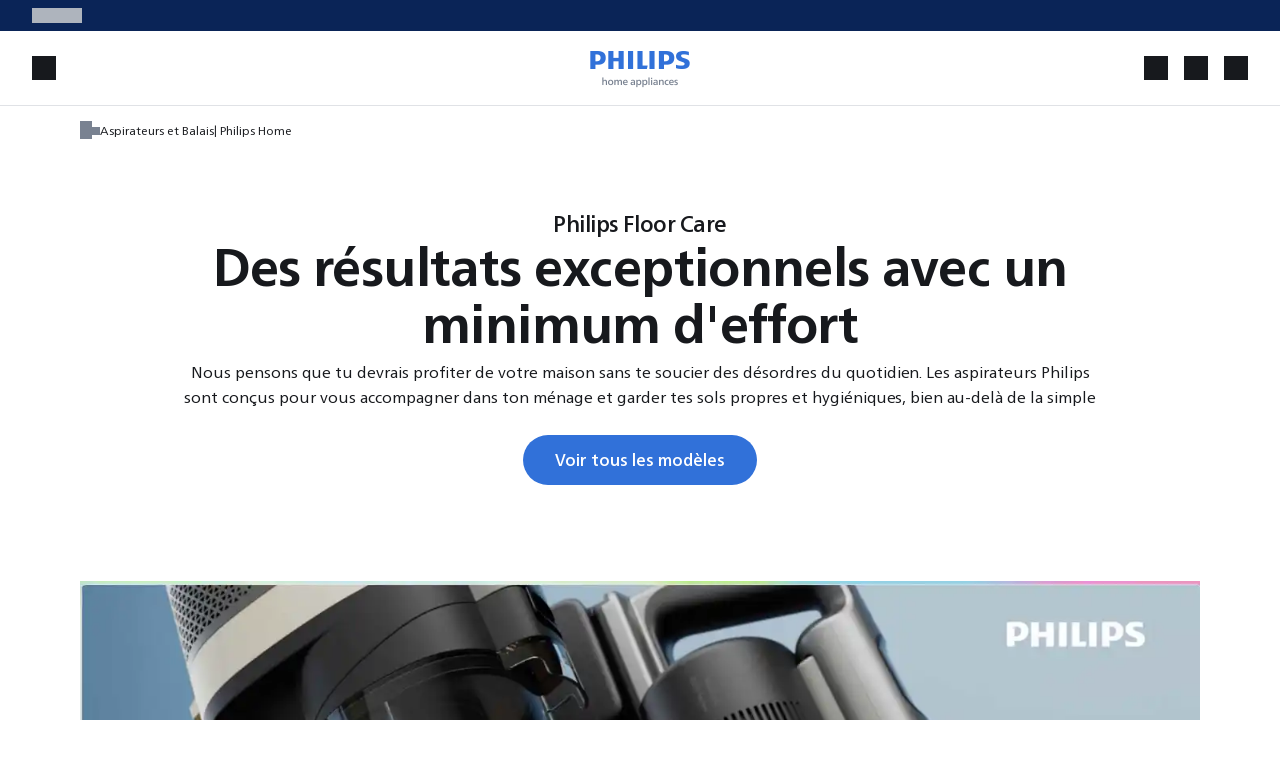

--- FILE ---
content_type: text/html; charset=utf-8
request_url: https://www.home-appliances.philips/be/fr/u/floor-care-vacuums-mops
body_size: 134605
content:
<!DOCTYPE html><html lang="fr-BE" dir="ltr" data-beasties-container><head>
    <meta http-equiv="Content-Type" content="text/html; charset=utf-8">
    <title>Aspirateurs et Balais| Philips Home</title>
    <base href="/">
    <meta name="viewport" content="width=device-width, initial-scale=1">
    <link rel="preconnect" href="https://dev.visualwebsiteoptimizer.com">
    <link rel="icon" type="image/x-icon" href="favicon.ico">
    <link defer rel="stylesheet" href="assets/fonts/fonts.css" crossorigin="anonymous" media="print" onload="this.media='all'"><noscript><link defer rel="stylesheet" href="assets/fonts/fonts.css" crossorigin="anonymous"></noscript>
    <meta name="occ-backend-base-url" content="https://www.home-appliances.philips">
    <script defer async src="https://live.icecat.biz/js/live-current-2.js"></script>
    <script src="./assets/environment.js"></script>
  <style>@font-face{font-family:Open Sans;font-style:normal;font-display:swap;font-weight:300;src:url("./media/open-sans-cyrillic-ext-300-normal-VNX3DZAQ.woff2") format("woff2"),url("./media/open-sans-cyrillic-ext-300-normal-QXE3H735.woff") format("woff");unicode-range:U+0460-052F,U+1C80-1C8A,U+20B4,U+2DE0-2DFF,U+A640-A69F,U+FE2E-FE2F}@font-face{font-family:Open Sans;font-style:normal;font-display:swap;font-weight:300;src:url("./media/open-sans-cyrillic-300-normal-KEQVKBE6.woff2") format("woff2"),url("./media/open-sans-cyrillic-300-normal-YIXC2FGP.woff") format("woff");unicode-range:U+0301,U+0400-045F,U+0490-0491,U+04B0-04B1,U+2116}@font-face{font-family:Open Sans;font-style:normal;font-display:swap;font-weight:300;src:url("./media/open-sans-greek-ext-300-normal-UP2FF4PB.woff2") format("woff2"),url("./media/open-sans-greek-ext-300-normal-4V3CCZGR.woff") format("woff");unicode-range:U+1F00-1FFF}@font-face{font-family:Open Sans;font-style:normal;font-display:swap;font-weight:300;src:url("./media/open-sans-greek-300-normal-Q4OW4UQF.woff2") format("woff2"),url("./media/open-sans-greek-300-normal-VXUBPDYA.woff") format("woff");unicode-range:U+0370-0377,U+037A-037F,U+0384-038A,U+038C,U+038E-03A1,U+03A3-03FF}@font-face{font-family:Open Sans;font-style:normal;font-display:swap;font-weight:300;src:url("./media/open-sans-hebrew-300-normal-WN35P6D3.woff2") format("woff2"),url("./media/open-sans-hebrew-300-normal-7D3IKKHD.woff") format("woff");unicode-range:U+0307-0308,U+0590-05FF,U+200C-2010,U+20AA,U+25CC,U+FB1D-FB4F}@font-face{font-family:Open Sans;font-style:normal;font-display:swap;font-weight:300;src:url("./media/open-sans-math-300-normal-3XNFGFDT.woff2") format("woff2"),url("./media/open-sans-math-300-normal-7NOR3S5N.woff") format("woff");unicode-range:U+0302-0303,U+0305,U+0307-0308,U+0310,U+0312,U+0315,U+031A,U+0326-0327,U+032C,U+032F-0330,U+0332-0333,U+0338,U+033A,U+0346,U+034D,U+0391-03A1,U+03A3-03A9,U+03B1-03C9,U+03D1,U+03D5-03D6,U+03F0-03F1,U+03F4-03F5,U+2016-2017,U+2034-2038,U+203C,U+2040,U+2043,U+2047,U+2050,U+2057,U+205F,U+2070-2071,U+2074-208E,U+2090-209C,U+20D0-20DC,U+20E1,U+20E5-20EF,U+2100-2112,U+2114-2115,U+2117-2121,U+2123-214F,U+2190,U+2192,U+2194-21AE,U+21B0-21E5,U+21F1-21F2,U+21F4-2211,U+2213-2214,U+2216-22FF,U+2308-230B,U+2310,U+2319,U+231C-2321,U+2336-237A,U+237C,U+2395,U+239B-23B7,U+23D0,U+23DC-23E1,U+2474-2475,U+25AF,U+25B3,U+25B7,U+25BD,U+25C1,U+25CA,U+25CC,U+25FB,U+266D-266F,U+27C0-27FF,U+2900-2AFF,U+2B0E-2B11,U+2B30-2B4C,U+2BFE,U+3030,U+FF5B,U+FF5D,U+1D400-1D7FF,U+1EE00-1EEFF}@font-face{font-family:Open Sans;font-style:normal;font-display:swap;font-weight:300;src:url("./media/open-sans-symbols-300-normal-LRFPUMFH.woff2") format("woff2"),url("./media/open-sans-symbols-300-normal-HV25TOXF.woff") format("woff");unicode-range:U+0001-000C,U+000E-001F,U+007F-009F,U+20DD-20E0,U+20E2-20E4,U+2150-218F,U+2190,U+2192,U+2194-2199,U+21AF,U+21E6-21F0,U+21F3,U+2218-2219,U+2299,U+22C4-22C6,U+2300-243F,U+2440-244A,U+2460-24FF,U+25A0-27BF,U+2800-28FF,U+2921-2922,U+2981,U+29BF,U+29EB,U+2B00-2BFF,U+4DC0-4DFF,U+FFF9-FFFB,U+10140-1018E,U+10190-1019C,U+101A0,U+101D0-101FD,U+102E0-102FB,U+10E60-10E7E,U+1D2C0-1D2D3,U+1D2E0-1D37F,U+1F000-1F0FF,U+1F100-1F1AD,U+1F1E6-1F1FF,U+1F30D-1F30F,U+1F315,U+1F31C,U+1F31E,U+1F320-1F32C,U+1F336,U+1F378,U+1F37D,U+1F382,U+1F393-1F39F,U+1F3A7-1F3A8,U+1F3AC-1F3AF,U+1F3C2,U+1F3C4-1F3C6,U+1F3CA-1F3CE,U+1F3D4-1F3E0,U+1F3ED,U+1F3F1-1F3F3,U+1F3F5-1F3F7,U+1F408,U+1F415,U+1F41F,U+1F426,U+1F43F,U+1F441-1F442,U+1F444,U+1F446-1F449,U+1F44C-1F44E,U+1F453,U+1F46A,U+1F47D,U+1F4A3,U+1F4B0,U+1F4B3,U+1F4B9,U+1F4BB,U+1F4BF,U+1F4C8-1F4CB,U+1F4D6,U+1F4DA,U+1F4DF,U+1F4E3-1F4E6,U+1F4EA-1F4ED,U+1F4F7,U+1F4F9-1F4FB,U+1F4FD-1F4FE,U+1F503,U+1F507-1F50B,U+1F50D,U+1F512-1F513,U+1F53E-1F54A,U+1F54F-1F5FA,U+1F610,U+1F650-1F67F,U+1F687,U+1F68D,U+1F691,U+1F694,U+1F698,U+1F6AD,U+1F6B2,U+1F6B9-1F6BA,U+1F6BC,U+1F6C6-1F6CF,U+1F6D3-1F6D7,U+1F6E0-1F6EA,U+1F6F0-1F6F3,U+1F6F7-1F6FC,U+1F700-1F7FF,U+1F800-1F80B,U+1F810-1F847,U+1F850-1F859,U+1F860-1F887,U+1F890-1F8AD,U+1F8B0-1F8BB,U+1F8C0-1F8C1,U+1F900-1F90B,U+1F93B,U+1F946,U+1F984,U+1F996,U+1F9E9,U+1FA00-1FA6F,U+1FA70-1FA7C,U+1FA80-1FA89,U+1FA8F-1FAC6,U+1FACE-1FADC,U+1FADF-1FAE9,U+1FAF0-1FAF8,U+1FB00-1FBFF}@font-face{font-family:Open Sans;font-style:normal;font-display:swap;font-weight:300;src:url("./media/open-sans-vietnamese-300-normal-XNTUKUJK.woff2") format("woff2"),url("./media/open-sans-vietnamese-300-normal-CURGLVJL.woff") format("woff");unicode-range:U+0102-0103,U+0110-0111,U+0128-0129,U+0168-0169,U+01A0-01A1,U+01AF-01B0,U+0300-0301,U+0303-0304,U+0308-0309,U+0323,U+0329,U+1EA0-1EF9,U+20AB}@font-face{font-family:Open Sans;font-style:normal;font-display:swap;font-weight:300;src:url("./media/open-sans-latin-ext-300-normal-DQZTICTF.woff2") format("woff2"),url("./media/open-sans-latin-ext-300-normal-FRGW62YT.woff") format("woff");unicode-range:U+0100-02BA,U+02BD-02C5,U+02C7-02CC,U+02CE-02D7,U+02DD-02FF,U+0304,U+0308,U+0329,U+1D00-1DBF,U+1E00-1E9F,U+1EF2-1EFF,U+2020,U+20A0-20AB,U+20AD-20C0,U+2113,U+2C60-2C7F,U+A720-A7FF}@font-face{font-family:Open Sans;font-style:normal;font-display:swap;font-weight:300;src:url("./media/open-sans-latin-300-normal-XV7PQGD2.woff2") format("woff2"),url("./media/open-sans-latin-300-normal-UTCNKG33.woff") format("woff");unicode-range:U+0000-00FF,U+0131,U+0152-0153,U+02BB-02BC,U+02C6,U+02DA,U+02DC,U+0304,U+0308,U+0329,U+2000-206F,U+20AC,U+2122,U+2191,U+2193,U+2212,U+2215,U+FEFF,U+FFFD}@font-face{font-family:Open Sans;font-style:normal;font-display:swap;font-weight:400;src:url("./media/open-sans-cyrillic-ext-400-normal-KQGMAV6I.woff2") format("woff2"),url("./media/open-sans-cyrillic-ext-400-normal-BH7ZZLWK.woff") format("woff");unicode-range:U+0460-052F,U+1C80-1C8A,U+20B4,U+2DE0-2DFF,U+A640-A69F,U+FE2E-FE2F}@font-face{font-family:Open Sans;font-style:normal;font-display:swap;font-weight:400;src:url("./media/open-sans-cyrillic-400-normal-XXP627KY.woff2") format("woff2"),url("./media/open-sans-cyrillic-400-normal-CPTY572J.woff") format("woff");unicode-range:U+0301,U+0400-045F,U+0490-0491,U+04B0-04B1,U+2116}@font-face{font-family:Open Sans;font-style:normal;font-display:swap;font-weight:400;src:url("./media/open-sans-greek-ext-400-normal-ENIRZEY6.woff2") format("woff2"),url("./media/open-sans-greek-ext-400-normal-DT7D6PF5.woff") format("woff");unicode-range:U+1F00-1FFF}@font-face{font-family:Open Sans;font-style:normal;font-display:swap;font-weight:400;src:url("./media/open-sans-greek-400-normal-KY7TVSMU.woff2") format("woff2"),url("./media/open-sans-greek-400-normal-25QANWGO.woff") format("woff");unicode-range:U+0370-0377,U+037A-037F,U+0384-038A,U+038C,U+038E-03A1,U+03A3-03FF}@font-face{font-family:Open Sans;font-style:normal;font-display:swap;font-weight:400;src:url("./media/open-sans-hebrew-400-normal-HW2DDLUT.woff2") format("woff2"),url("./media/open-sans-hebrew-400-normal-FAAGHUF3.woff") format("woff");unicode-range:U+0307-0308,U+0590-05FF,U+200C-2010,U+20AA,U+25CC,U+FB1D-FB4F}@font-face{font-family:Open Sans;font-style:normal;font-display:swap;font-weight:400;src:url("./media/open-sans-math-400-normal-6WDTDZZE.woff2") format("woff2"),url("./media/open-sans-math-400-normal-6AGME5KE.woff") format("woff");unicode-range:U+0302-0303,U+0305,U+0307-0308,U+0310,U+0312,U+0315,U+031A,U+0326-0327,U+032C,U+032F-0330,U+0332-0333,U+0338,U+033A,U+0346,U+034D,U+0391-03A1,U+03A3-03A9,U+03B1-03C9,U+03D1,U+03D5-03D6,U+03F0-03F1,U+03F4-03F5,U+2016-2017,U+2034-2038,U+203C,U+2040,U+2043,U+2047,U+2050,U+2057,U+205F,U+2070-2071,U+2074-208E,U+2090-209C,U+20D0-20DC,U+20E1,U+20E5-20EF,U+2100-2112,U+2114-2115,U+2117-2121,U+2123-214F,U+2190,U+2192,U+2194-21AE,U+21B0-21E5,U+21F1-21F2,U+21F4-2211,U+2213-2214,U+2216-22FF,U+2308-230B,U+2310,U+2319,U+231C-2321,U+2336-237A,U+237C,U+2395,U+239B-23B7,U+23D0,U+23DC-23E1,U+2474-2475,U+25AF,U+25B3,U+25B7,U+25BD,U+25C1,U+25CA,U+25CC,U+25FB,U+266D-266F,U+27C0-27FF,U+2900-2AFF,U+2B0E-2B11,U+2B30-2B4C,U+2BFE,U+3030,U+FF5B,U+FF5D,U+1D400-1D7FF,U+1EE00-1EEFF}@font-face{font-family:Open Sans;font-style:normal;font-display:swap;font-weight:400;src:url("./media/open-sans-symbols-400-normal-HRXR3VYF.woff2") format("woff2"),url("./media/open-sans-symbols-400-normal-4YWRODKU.woff") format("woff");unicode-range:U+0001-000C,U+000E-001F,U+007F-009F,U+20DD-20E0,U+20E2-20E4,U+2150-218F,U+2190,U+2192,U+2194-2199,U+21AF,U+21E6-21F0,U+21F3,U+2218-2219,U+2299,U+22C4-22C6,U+2300-243F,U+2440-244A,U+2460-24FF,U+25A0-27BF,U+2800-28FF,U+2921-2922,U+2981,U+29BF,U+29EB,U+2B00-2BFF,U+4DC0-4DFF,U+FFF9-FFFB,U+10140-1018E,U+10190-1019C,U+101A0,U+101D0-101FD,U+102E0-102FB,U+10E60-10E7E,U+1D2C0-1D2D3,U+1D2E0-1D37F,U+1F000-1F0FF,U+1F100-1F1AD,U+1F1E6-1F1FF,U+1F30D-1F30F,U+1F315,U+1F31C,U+1F31E,U+1F320-1F32C,U+1F336,U+1F378,U+1F37D,U+1F382,U+1F393-1F39F,U+1F3A7-1F3A8,U+1F3AC-1F3AF,U+1F3C2,U+1F3C4-1F3C6,U+1F3CA-1F3CE,U+1F3D4-1F3E0,U+1F3ED,U+1F3F1-1F3F3,U+1F3F5-1F3F7,U+1F408,U+1F415,U+1F41F,U+1F426,U+1F43F,U+1F441-1F442,U+1F444,U+1F446-1F449,U+1F44C-1F44E,U+1F453,U+1F46A,U+1F47D,U+1F4A3,U+1F4B0,U+1F4B3,U+1F4B9,U+1F4BB,U+1F4BF,U+1F4C8-1F4CB,U+1F4D6,U+1F4DA,U+1F4DF,U+1F4E3-1F4E6,U+1F4EA-1F4ED,U+1F4F7,U+1F4F9-1F4FB,U+1F4FD-1F4FE,U+1F503,U+1F507-1F50B,U+1F50D,U+1F512-1F513,U+1F53E-1F54A,U+1F54F-1F5FA,U+1F610,U+1F650-1F67F,U+1F687,U+1F68D,U+1F691,U+1F694,U+1F698,U+1F6AD,U+1F6B2,U+1F6B9-1F6BA,U+1F6BC,U+1F6C6-1F6CF,U+1F6D3-1F6D7,U+1F6E0-1F6EA,U+1F6F0-1F6F3,U+1F6F7-1F6FC,U+1F700-1F7FF,U+1F800-1F80B,U+1F810-1F847,U+1F850-1F859,U+1F860-1F887,U+1F890-1F8AD,U+1F8B0-1F8BB,U+1F8C0-1F8C1,U+1F900-1F90B,U+1F93B,U+1F946,U+1F984,U+1F996,U+1F9E9,U+1FA00-1FA6F,U+1FA70-1FA7C,U+1FA80-1FA89,U+1FA8F-1FAC6,U+1FACE-1FADC,U+1FADF-1FAE9,U+1FAF0-1FAF8,U+1FB00-1FBFF}@font-face{font-family:Open Sans;font-style:normal;font-display:swap;font-weight:400;src:url("./media/open-sans-vietnamese-400-normal-FCSIVZIX.woff2") format("woff2"),url("./media/open-sans-vietnamese-400-normal-Q6ZIDQWD.woff") format("woff");unicode-range:U+0102-0103,U+0110-0111,U+0128-0129,U+0168-0169,U+01A0-01A1,U+01AF-01B0,U+0300-0301,U+0303-0304,U+0308-0309,U+0323,U+0329,U+1EA0-1EF9,U+20AB}@font-face{font-family:Open Sans;font-style:normal;font-display:swap;font-weight:400;src:url("./media/open-sans-latin-ext-400-normal-TWQWOGD6.woff2") format("woff2"),url("./media/open-sans-latin-ext-400-normal-M66DR7V2.woff") format("woff");unicode-range:U+0100-02BA,U+02BD-02C5,U+02C7-02CC,U+02CE-02D7,U+02DD-02FF,U+0304,U+0308,U+0329,U+1D00-1DBF,U+1E00-1E9F,U+1EF2-1EFF,U+2020,U+20A0-20AB,U+20AD-20C0,U+2113,U+2C60-2C7F,U+A720-A7FF}@font-face{font-family:Open Sans;font-style:normal;font-display:swap;font-weight:400;src:url("./media/open-sans-latin-400-normal-6CPMF22W.woff2") format("woff2"),url("./media/open-sans-latin-400-normal-C3BT5UDA.woff") format("woff");unicode-range:U+0000-00FF,U+0131,U+0152-0153,U+02BB-02BC,U+02C6,U+02DA,U+02DC,U+0304,U+0308,U+0329,U+2000-206F,U+20AC,U+2122,U+2191,U+2193,U+2212,U+2215,U+FEFF,U+FFFD}@font-face{font-family:Open Sans;font-style:normal;font-display:swap;font-weight:600;src:url("./media/open-sans-cyrillic-ext-600-normal-5TMMZBI3.woff2") format("woff2"),url("./media/open-sans-cyrillic-ext-600-normal-EZPYTK5J.woff") format("woff");unicode-range:U+0460-052F,U+1C80-1C8A,U+20B4,U+2DE0-2DFF,U+A640-A69F,U+FE2E-FE2F}@font-face{font-family:Open Sans;font-style:normal;font-display:swap;font-weight:600;src:url("./media/open-sans-cyrillic-600-normal-NI5ED5L2.woff2") format("woff2"),url("./media/open-sans-cyrillic-600-normal-ZG3KRVCM.woff") format("woff");unicode-range:U+0301,U+0400-045F,U+0490-0491,U+04B0-04B1,U+2116}@font-face{font-family:Open Sans;font-style:normal;font-display:swap;font-weight:600;src:url("./media/open-sans-greek-ext-600-normal-GNZO55A6.woff2") format("woff2"),url("./media/open-sans-greek-ext-600-normal-WKTJ6VUO.woff") format("woff");unicode-range:U+1F00-1FFF}@font-face{font-family:Open Sans;font-style:normal;font-display:swap;font-weight:600;src:url("./media/open-sans-greek-600-normal-CNVXBLBR.woff2") format("woff2"),url("./media/open-sans-greek-600-normal-3ROCC52G.woff") format("woff");unicode-range:U+0370-0377,U+037A-037F,U+0384-038A,U+038C,U+038E-03A1,U+03A3-03FF}@font-face{font-family:Open Sans;font-style:normal;font-display:swap;font-weight:600;src:url("./media/open-sans-hebrew-600-normal-EIDDGI6X.woff2") format("woff2"),url("./media/open-sans-hebrew-600-normal-LQPBPOSF.woff") format("woff");unicode-range:U+0307-0308,U+0590-05FF,U+200C-2010,U+20AA,U+25CC,U+FB1D-FB4F}@font-face{font-family:Open Sans;font-style:normal;font-display:swap;font-weight:600;src:url("./media/open-sans-math-600-normal-7W262A47.woff2") format("woff2"),url("./media/open-sans-math-600-normal-QBDRWPSI.woff") format("woff");unicode-range:U+0302-0303,U+0305,U+0307-0308,U+0310,U+0312,U+0315,U+031A,U+0326-0327,U+032C,U+032F-0330,U+0332-0333,U+0338,U+033A,U+0346,U+034D,U+0391-03A1,U+03A3-03A9,U+03B1-03C9,U+03D1,U+03D5-03D6,U+03F0-03F1,U+03F4-03F5,U+2016-2017,U+2034-2038,U+203C,U+2040,U+2043,U+2047,U+2050,U+2057,U+205F,U+2070-2071,U+2074-208E,U+2090-209C,U+20D0-20DC,U+20E1,U+20E5-20EF,U+2100-2112,U+2114-2115,U+2117-2121,U+2123-214F,U+2190,U+2192,U+2194-21AE,U+21B0-21E5,U+21F1-21F2,U+21F4-2211,U+2213-2214,U+2216-22FF,U+2308-230B,U+2310,U+2319,U+231C-2321,U+2336-237A,U+237C,U+2395,U+239B-23B7,U+23D0,U+23DC-23E1,U+2474-2475,U+25AF,U+25B3,U+25B7,U+25BD,U+25C1,U+25CA,U+25CC,U+25FB,U+266D-266F,U+27C0-27FF,U+2900-2AFF,U+2B0E-2B11,U+2B30-2B4C,U+2BFE,U+3030,U+FF5B,U+FF5D,U+1D400-1D7FF,U+1EE00-1EEFF}@font-face{font-family:Open Sans;font-style:normal;font-display:swap;font-weight:600;src:url("./media/open-sans-symbols-600-normal-A2US6YIU.woff2") format("woff2"),url("./media/open-sans-symbols-600-normal-FWNJ2KD3.woff") format("woff");unicode-range:U+0001-000C,U+000E-001F,U+007F-009F,U+20DD-20E0,U+20E2-20E4,U+2150-218F,U+2190,U+2192,U+2194-2199,U+21AF,U+21E6-21F0,U+21F3,U+2218-2219,U+2299,U+22C4-22C6,U+2300-243F,U+2440-244A,U+2460-24FF,U+25A0-27BF,U+2800-28FF,U+2921-2922,U+2981,U+29BF,U+29EB,U+2B00-2BFF,U+4DC0-4DFF,U+FFF9-FFFB,U+10140-1018E,U+10190-1019C,U+101A0,U+101D0-101FD,U+102E0-102FB,U+10E60-10E7E,U+1D2C0-1D2D3,U+1D2E0-1D37F,U+1F000-1F0FF,U+1F100-1F1AD,U+1F1E6-1F1FF,U+1F30D-1F30F,U+1F315,U+1F31C,U+1F31E,U+1F320-1F32C,U+1F336,U+1F378,U+1F37D,U+1F382,U+1F393-1F39F,U+1F3A7-1F3A8,U+1F3AC-1F3AF,U+1F3C2,U+1F3C4-1F3C6,U+1F3CA-1F3CE,U+1F3D4-1F3E0,U+1F3ED,U+1F3F1-1F3F3,U+1F3F5-1F3F7,U+1F408,U+1F415,U+1F41F,U+1F426,U+1F43F,U+1F441-1F442,U+1F444,U+1F446-1F449,U+1F44C-1F44E,U+1F453,U+1F46A,U+1F47D,U+1F4A3,U+1F4B0,U+1F4B3,U+1F4B9,U+1F4BB,U+1F4BF,U+1F4C8-1F4CB,U+1F4D6,U+1F4DA,U+1F4DF,U+1F4E3-1F4E6,U+1F4EA-1F4ED,U+1F4F7,U+1F4F9-1F4FB,U+1F4FD-1F4FE,U+1F503,U+1F507-1F50B,U+1F50D,U+1F512-1F513,U+1F53E-1F54A,U+1F54F-1F5FA,U+1F610,U+1F650-1F67F,U+1F687,U+1F68D,U+1F691,U+1F694,U+1F698,U+1F6AD,U+1F6B2,U+1F6B9-1F6BA,U+1F6BC,U+1F6C6-1F6CF,U+1F6D3-1F6D7,U+1F6E0-1F6EA,U+1F6F0-1F6F3,U+1F6F7-1F6FC,U+1F700-1F7FF,U+1F800-1F80B,U+1F810-1F847,U+1F850-1F859,U+1F860-1F887,U+1F890-1F8AD,U+1F8B0-1F8BB,U+1F8C0-1F8C1,U+1F900-1F90B,U+1F93B,U+1F946,U+1F984,U+1F996,U+1F9E9,U+1FA00-1FA6F,U+1FA70-1FA7C,U+1FA80-1FA89,U+1FA8F-1FAC6,U+1FACE-1FADC,U+1FADF-1FAE9,U+1FAF0-1FAF8,U+1FB00-1FBFF}@font-face{font-family:Open Sans;font-style:normal;font-display:swap;font-weight:600;src:url("./media/open-sans-vietnamese-600-normal-IHLEC43J.woff2") format("woff2"),url("./media/open-sans-vietnamese-600-normal-TSJGNWME.woff") format("woff");unicode-range:U+0102-0103,U+0110-0111,U+0128-0129,U+0168-0169,U+01A0-01A1,U+01AF-01B0,U+0300-0301,U+0303-0304,U+0308-0309,U+0323,U+0329,U+1EA0-1EF9,U+20AB}@font-face{font-family:Open Sans;font-style:normal;font-display:swap;font-weight:600;src:url("./media/open-sans-latin-ext-600-normal-XZGXV3YR.woff2") format("woff2"),url("./media/open-sans-latin-ext-600-normal-NJH54G6T.woff") format("woff");unicode-range:U+0100-02BA,U+02BD-02C5,U+02C7-02CC,U+02CE-02D7,U+02DD-02FF,U+0304,U+0308,U+0329,U+1D00-1DBF,U+1E00-1E9F,U+1EF2-1EFF,U+2020,U+20A0-20AB,U+20AD-20C0,U+2113,U+2C60-2C7F,U+A720-A7FF}@font-face{font-family:Open Sans;font-style:normal;font-display:swap;font-weight:600;src:url("./media/open-sans-latin-600-normal-ZUMUKN46.woff2") format("woff2"),url("./media/open-sans-latin-600-normal-D2HRYIPM.woff") format("woff");unicode-range:U+0000-00FF,U+0131,U+0152-0153,U+02BB-02BC,U+02C6,U+02DA,U+02DC,U+0304,U+0308,U+0329,U+2000-206F,U+20AC,U+2122,U+2191,U+2193,U+2212,U+2215,U+FEFF,U+FFFD}@font-face{font-family:Open Sans;font-style:normal;font-display:swap;font-weight:700;src:url("./media/open-sans-cyrillic-ext-700-normal-G6W722ZN.woff2") format("woff2"),url("./media/open-sans-cyrillic-ext-700-normal-Q2YR67DG.woff") format("woff");unicode-range:U+0460-052F,U+1C80-1C8A,U+20B4,U+2DE0-2DFF,U+A640-A69F,U+FE2E-FE2F}@font-face{font-family:Open Sans;font-style:normal;font-display:swap;font-weight:700;src:url("./media/open-sans-cyrillic-700-normal-HORMTFW5.woff2") format("woff2"),url("./media/open-sans-cyrillic-700-normal-BIRSIBIR.woff") format("woff");unicode-range:U+0301,U+0400-045F,U+0490-0491,U+04B0-04B1,U+2116}@font-face{font-family:Open Sans;font-style:normal;font-display:swap;font-weight:700;src:url("./media/open-sans-greek-ext-700-normal-ZB2UTGWM.woff2") format("woff2"),url("./media/open-sans-greek-ext-700-normal-C6CZBO3U.woff") format("woff");unicode-range:U+1F00-1FFF}@font-face{font-family:Open Sans;font-style:normal;font-display:swap;font-weight:700;src:url("./media/open-sans-greek-700-normal-ROTCPRGV.woff2") format("woff2"),url("./media/open-sans-greek-700-normal-CYMNS7ZC.woff") format("woff");unicode-range:U+0370-0377,U+037A-037F,U+0384-038A,U+038C,U+038E-03A1,U+03A3-03FF}@font-face{font-family:Open Sans;font-style:normal;font-display:swap;font-weight:700;src:url("./media/open-sans-hebrew-700-normal-KYXIXGAU.woff2") format("woff2"),url("./media/open-sans-hebrew-700-normal-AA5GX3Y5.woff") format("woff");unicode-range:U+0307-0308,U+0590-05FF,U+200C-2010,U+20AA,U+25CC,U+FB1D-FB4F}@font-face{font-family:Open Sans;font-style:normal;font-display:swap;font-weight:700;src:url("./media/open-sans-math-700-normal-GATIOHBV.woff2") format("woff2"),url("./media/open-sans-math-700-normal-S6RKGOZJ.woff") format("woff");unicode-range:U+0302-0303,U+0305,U+0307-0308,U+0310,U+0312,U+0315,U+031A,U+0326-0327,U+032C,U+032F-0330,U+0332-0333,U+0338,U+033A,U+0346,U+034D,U+0391-03A1,U+03A3-03A9,U+03B1-03C9,U+03D1,U+03D5-03D6,U+03F0-03F1,U+03F4-03F5,U+2016-2017,U+2034-2038,U+203C,U+2040,U+2043,U+2047,U+2050,U+2057,U+205F,U+2070-2071,U+2074-208E,U+2090-209C,U+20D0-20DC,U+20E1,U+20E5-20EF,U+2100-2112,U+2114-2115,U+2117-2121,U+2123-214F,U+2190,U+2192,U+2194-21AE,U+21B0-21E5,U+21F1-21F2,U+21F4-2211,U+2213-2214,U+2216-22FF,U+2308-230B,U+2310,U+2319,U+231C-2321,U+2336-237A,U+237C,U+2395,U+239B-23B7,U+23D0,U+23DC-23E1,U+2474-2475,U+25AF,U+25B3,U+25B7,U+25BD,U+25C1,U+25CA,U+25CC,U+25FB,U+266D-266F,U+27C0-27FF,U+2900-2AFF,U+2B0E-2B11,U+2B30-2B4C,U+2BFE,U+3030,U+FF5B,U+FF5D,U+1D400-1D7FF,U+1EE00-1EEFF}@font-face{font-family:Open Sans;font-style:normal;font-display:swap;font-weight:700;src:url("./media/open-sans-symbols-700-normal-7NJCCSE6.woff2") format("woff2"),url("./media/open-sans-symbols-700-normal-KKWJB46Y.woff") format("woff");unicode-range:U+0001-000C,U+000E-001F,U+007F-009F,U+20DD-20E0,U+20E2-20E4,U+2150-218F,U+2190,U+2192,U+2194-2199,U+21AF,U+21E6-21F0,U+21F3,U+2218-2219,U+2299,U+22C4-22C6,U+2300-243F,U+2440-244A,U+2460-24FF,U+25A0-27BF,U+2800-28FF,U+2921-2922,U+2981,U+29BF,U+29EB,U+2B00-2BFF,U+4DC0-4DFF,U+FFF9-FFFB,U+10140-1018E,U+10190-1019C,U+101A0,U+101D0-101FD,U+102E0-102FB,U+10E60-10E7E,U+1D2C0-1D2D3,U+1D2E0-1D37F,U+1F000-1F0FF,U+1F100-1F1AD,U+1F1E6-1F1FF,U+1F30D-1F30F,U+1F315,U+1F31C,U+1F31E,U+1F320-1F32C,U+1F336,U+1F378,U+1F37D,U+1F382,U+1F393-1F39F,U+1F3A7-1F3A8,U+1F3AC-1F3AF,U+1F3C2,U+1F3C4-1F3C6,U+1F3CA-1F3CE,U+1F3D4-1F3E0,U+1F3ED,U+1F3F1-1F3F3,U+1F3F5-1F3F7,U+1F408,U+1F415,U+1F41F,U+1F426,U+1F43F,U+1F441-1F442,U+1F444,U+1F446-1F449,U+1F44C-1F44E,U+1F453,U+1F46A,U+1F47D,U+1F4A3,U+1F4B0,U+1F4B3,U+1F4B9,U+1F4BB,U+1F4BF,U+1F4C8-1F4CB,U+1F4D6,U+1F4DA,U+1F4DF,U+1F4E3-1F4E6,U+1F4EA-1F4ED,U+1F4F7,U+1F4F9-1F4FB,U+1F4FD-1F4FE,U+1F503,U+1F507-1F50B,U+1F50D,U+1F512-1F513,U+1F53E-1F54A,U+1F54F-1F5FA,U+1F610,U+1F650-1F67F,U+1F687,U+1F68D,U+1F691,U+1F694,U+1F698,U+1F6AD,U+1F6B2,U+1F6B9-1F6BA,U+1F6BC,U+1F6C6-1F6CF,U+1F6D3-1F6D7,U+1F6E0-1F6EA,U+1F6F0-1F6F3,U+1F6F7-1F6FC,U+1F700-1F7FF,U+1F800-1F80B,U+1F810-1F847,U+1F850-1F859,U+1F860-1F887,U+1F890-1F8AD,U+1F8B0-1F8BB,U+1F8C0-1F8C1,U+1F900-1F90B,U+1F93B,U+1F946,U+1F984,U+1F996,U+1F9E9,U+1FA00-1FA6F,U+1FA70-1FA7C,U+1FA80-1FA89,U+1FA8F-1FAC6,U+1FACE-1FADC,U+1FADF-1FAE9,U+1FAF0-1FAF8,U+1FB00-1FBFF}@font-face{font-family:Open Sans;font-style:normal;font-display:swap;font-weight:700;src:url("./media/open-sans-vietnamese-700-normal-X4JDH7EY.woff2") format("woff2"),url("./media/open-sans-vietnamese-700-normal-XP3ULZSR.woff") format("woff");unicode-range:U+0102-0103,U+0110-0111,U+0128-0129,U+0168-0169,U+01A0-01A1,U+01AF-01B0,U+0300-0301,U+0303-0304,U+0308-0309,U+0323,U+0329,U+1EA0-1EF9,U+20AB}@font-face{font-family:Open Sans;font-style:normal;font-display:swap;font-weight:700;src:url("./media/open-sans-latin-ext-700-normal-XB4EZBEV.woff2") format("woff2"),url("./media/open-sans-latin-ext-700-normal-LC2KP34O.woff") format("woff");unicode-range:U+0100-02BA,U+02BD-02C5,U+02C7-02CC,U+02CE-02D7,U+02DD-02FF,U+0304,U+0308,U+0329,U+1D00-1DBF,U+1E00-1E9F,U+1EF2-1EFF,U+2020,U+20A0-20AB,U+20AD-20C0,U+2113,U+2C60-2C7F,U+A720-A7FF}@font-face{font-family:Open Sans;font-style:normal;font-display:swap;font-weight:700;src:url("./media/open-sans-latin-700-normal-3CXQMHVO.woff2") format("woff2"),url("./media/open-sans-latin-700-normal-56ZNL4ZC.woff") format("woff");unicode-range:U+0000-00FF,U+0131,U+0152-0153,U+02BB-02BC,U+02C6,U+02DA,U+02DC,U+0304,U+0308,U+0329,U+2000-206F,U+20AC,U+2122,U+2191,U+2193,U+2212,U+2215,U+FEFF,U+FFFD}:root{--fa-style-family-brands: "Font Awesome 6 Brands";--fa-font-brands: normal 400 1em/1 "Font Awesome 6 Brands"}@font-face{font-family:"Font Awesome 6 Brands";font-style:normal;font-weight:400;font-display:block;src:url("./media/fa-brands-400-Q3XCMWHQ.woff2") format("woff2"),url("./media/fa-brands-400-R2XQZCET.ttf") format("truetype")}:root{--fa-style-family-classic: "Font Awesome 6 Free";--fa-font-regular: normal 400 1em/1 "Font Awesome 6 Free"}@font-face{font-family:"Font Awesome 6 Free";font-style:normal;font-weight:400;font-display:block;src:url("./media/fa-regular-400-QSNYFYRT.woff2") format("woff2"),url("./media/fa-regular-400-XUOPSR7E.ttf") format("truetype")}:root{--fa-style-family-classic: "Font Awesome 6 Free";--fa-font-solid: normal 900 1em/1 "Font Awesome 6 Free"}@font-face{font-family:"Font Awesome 6 Free";font-style:normal;font-weight:900;font-display:block;src:url("./media/fa-solid-900-5ZUYHGA7.woff2") format("woff2"),url("./media/fa-solid-900-PJNKLK6W.ttf") format("truetype")}:root{--swiper-theme-color:#007aff}:root{--swiper-navigation-size:44px}*,*:before,*:after{box-sizing:border-box}html{font-family:sans-serif;line-height:1.15;-webkit-text-size-adjust:100%;-webkit-tap-highlight-color:rgba(0,0,0,0)}footer,header,main,nav,section{display:block}body{margin:0;font-family:Open Sans,-apple-system,BlinkMacSystemFont,Segoe UI,Roboto,Helvetica Neue,Arial,sans-serif,"Apple Color Emoji","Segoe UI Emoji",Segoe UI Symbol;font-size:1rem;font-weight:"normal";line-height:1.6;color:#14293a;text-align:left;background-color:#fff}[tabindex="-1"]:focus:not(:focus-visible){outline:0!important}h1,h2,h3,h4{margin-top:0;margin-bottom:.5rem}p{margin-top:0;margin-bottom:1.5rem}ul{margin-top:0;margin-bottom:1rem}ul ul{margin-bottom:0}strong{font-weight:bolder}a{color:#1f7bc0;text-decoration:none;background-color:transparent}a:hover{color:#14517e;text-decoration:underline}a:not([href]):not([class]){color:inherit;text-decoration:none}a:not([href]):not([class]):hover{color:inherit;text-decoration:none}img{vertical-align:middle;border-style:none}label{display:inline-block;margin-bottom:.375rem}button{border-radius:0}button:focus:not(:focus-visible){outline:0}input,button{margin:0;font-family:inherit;font-size:inherit;line-height:inherit}button,input{overflow:visible}button{text-transform:none}[role=button]{cursor:pointer}button,[type=submit]{-webkit-appearance:button}button:not(:disabled),[type=submit]:not(:disabled){cursor:pointer}button::-moz-focus-inner,[type=submit]::-moz-focus-inner{padding:0;border-style:none}input[type=checkbox]{box-sizing:border-box;padding:0}[type=search]{outline-offset:-2px;-webkit-appearance:none}[type=search]::-webkit-search-decoration{-webkit-appearance:none}h1,h2,h3,h4{margin-bottom:.5rem;font-weight:500;line-height:1.2222222222}h1{font-size:1.85rem}h2{font-size:1.75rem}h3{font-size:1.375rem}h4{font-size:1.125rem}.btn{display:inline-block;font-weight:"normal";color:#14293a;text-align:center;vertical-align:middle;-webkit-user-select:none;user-select:none;background-color:transparent;border:1px solid transparent;padding:14px .75rem;font-size:1rem;line-height:1.5;border-radius:.25rem;transition:color .15s ease-in-out,background-color .15s ease-in-out,border-color .15s ease-in-out,box-shadow .15s ease-in-out}@media (prefers-reduced-motion: reduce){.btn{transition:none}}.btn:hover{color:#14293a;text-decoration:none}.btn:focus{outline:0;box-shadow:0 0 0 .2rem #1f7bc040}.btn:disabled{opacity:.65}.btn:not(:disabled):not(.disabled){cursor:pointer}.btn-primary{color:#fff;background-color:#1f7bc0;border-color:#1f7bc0}.btn-primary:hover{color:#fff;background-color:#1a669f;border-color:#185f94}.btn-primary:focus{color:#fff;background-color:#1a669f;border-color:#185f94;box-shadow:0 0 0 .2rem #418fc980}.btn-primary:disabled{color:#fff;background-color:#1f7bc0;border-color:#1f7bc0}.btn-primary:not(:disabled):not(.disabled):active{color:#fff;background-color:#185f94;border-color:#165889}.btn-primary:not(:disabled):not(.disabled):active:focus{box-shadow:0 0 0 .2rem #418fc980}.btn-secondary{color:#fff;background-color:#6c7079;border-color:#6c7079}.btn-secondary:hover{color:#fff;background-color:#5a5d65;border-color:#54575e}.btn-secondary:focus{color:#fff;background-color:#5a5d65;border-color:#54575e;box-shadow:0 0 0 .2rem #82858d80}.btn-secondary:disabled{color:#fff;background-color:#6c7079;border-color:#6c7079}.btn-secondary:not(:disabled):not(.disabled):active{color:#fff;background-color:#54575e;border-color:#4e5157}.btn-secondary:not(:disabled):not(.disabled):active:focus{box-shadow:0 0 0 .2rem #82858d80}.form-group{margin-bottom:1rem}.form-check{position:relative;display:block;padding-left:1.25rem}.form-check-label{margin-bottom:0}shared-searchbox{--cx-mobile-header-height: 60px;z-index:10;display:block}@media (min-width: 768px){shared-searchbox{position:relative;z-index:0}}shared-searchbox>*{z-index:20}@media (min-width: 768px){shared-searchbox>*{background-color:var(--cx-color-inverse);position:relative}}shared-searchbox label:not(.cxFeat_a11ySearchboxLabel){display:flex;align-content:stretch;margin:0;padding-top:6px;padding-inline-end:6px;padding-bottom:6px;padding-inline-start:10px}@media (min-width: 768px){shared-searchbox label:not(.cxFeat_a11ySearchboxLabel){border:1px solid var(--cx-color-medium);width:27vw;min-width:300px;max-width:550px}}shared-searchbox label:not(.cxFeat_a11ySearchboxLabel) input{background:none;border:none;outline:none;display:block;flex-basis:100%;height:35px;color:var(--cx-color-text);z-index:20}@media (max-width: 767.98px){shared-searchbox label:not(.cxFeat_a11ySearchboxLabel) input{position:absolute;left:0;top:72px;width:100%;background-color:var(--cx-color-light);padding:6px 16px;height:48px;border-bottom:1px solid var(--cx-color-light)}}shared-searchbox label:not(.cxFeat_a11ySearchboxLabel) input::-webkit-input-placeholder{color:currentColor}shared-searchbox label:not(.cxFeat_a11ySearchboxLabel) input::-moz-placeholder{color:currentColor}shared-searchbox label:not(.cxFeat_a11ySearchboxLabel) input:-moz-placeholder{color:currentColor}shared-searchbox label:not(.cxFeat_a11ySearchboxLabel) input:-ms-input-placeholder{color:currentColor}shared-searchbox label:not(.cxFeat_a11ySearchboxLabel):not(.dirty) button.reset{display:none}shared-searchbox label:not(.cxFeat_a11ySearchboxLabel) button,shared-searchbox label:not(.cxFeat_a11ySearchboxLabel) div.search-icon{flex-basis:48px;text-align:center;background:none;border:none;padding:6px;color:var(--cx-color-medium)}@media (max-width: 767.98px){shared-searchbox label:not(.cxFeat_a11ySearchboxLabel) button,shared-searchbox label:not(.cxFeat_a11ySearchboxLabel) div.search-icon{color:var(--cx-color-primary);font-size:var(--cx-font-size, 1.563rem)}}shared-searchbox label:not(.cxFeat_a11ySearchboxLabel) button.reset:before{font-size:1.4rem}@media (max-width: 767.98px){shared-searchbox label:not(.cxFeat_a11ySearchboxLabel) button.reset{position:relative;left:120px;z-index:20;top:59px;margin-top:0}}shared-searchbox .results{display:none;position:absolute;left:0;padding-top:14px;width:100%;color:#000;background-color:#fff;font-size:var(--cx-font-small, 1rem)}@media (max-width: 767.98px){shared-searchbox .results{top:120px;z-index:10}}shared-searchbox .results .suggestions{margin-bottom:20px}@media (max-width: 767.98px){shared-searchbox.search-box-v2 input{background-color:var(--cx-color-light)}}shared-searchbox.search-box-v2 .results{overflow:hidden;flex-wrap:wrap}@media (max-width: 767.98px){shared-searchbox.search-box-v2 .results{height:inherit;margin-top:inherit}}shared-searchbox.search-box-v2 .results ul{padding-inline-start:0;width:100%}shared-searchbox.search-box-v2 .results .suggestions{width:100%;flex-wrap:wrap;list-style:none;padding-inline-start:0;margin-bottom:0;border-top:none}@media (max-width: 767.98px){shared-searchbox.search-box-v2 .results .suggestions{width:100%}}shared-searchbox.search-box-v2 .results .suggestions:focus{background-color:pink}:root{--cx-spatial-base: .5rem;--cx-spatial-sm: calc(var(--cx-spatial-base) / 2);--cx-spatial-md: calc(2 * var(--cx-spatial-base));--cx-spatial-lg: calc(4 * var(--cx-spatial-base));--cx-spatial-xl: calc(8 * var(--cx-spatial-base))}button:focus{outline:none}.btn{font-size:1.188rem;text-transform:var(--cx-text-transform);line-height:1;padding:12px 24px;min-height:48px;min-width:48px;border-radius:var(--cx-buttons-border-radius);font-size:var(--cx-font-size, 1.125rem);font-weight:var(--cx-font-weight-bold);line-height:var(--cx-line-height, 1.2222222222)}.btn-primary{background-color:var(--cx-color-primary);border:3px solid var(--cx-color-primary)}.btn-primary:hover{background-color:var(--cx-color-primary-accent);border-color:var(--cx-color-primary-accent)}.btn-primary:disabled{background-color:var(--cx-color-border-focus);border:var(--cx-color-border-focus)}.btn-primary:disabled:hover{border-color:var(--cx-color-border-focus)}.btn-primary:focus{background-color:var(--cx-color-primary);border-color:var(--cx-color-inverse);box-shadow:0 0 0 .2rem var(--cx-color-primary)}.btn-primary:not(:disabled):not(.disabled):active{background-color:var(--cx-color-primary-accent);border-color:var(--cx-color-primary);-webkit-filter:brightness(8.8);filter:brightness(8.8);filter:none}.btn-primary:not(:disabled):not(.disabled):active:focus{box-shadow:0 0 0 .2rem rgba(var(--cx-color-primary),.5)}.btn-secondary{color:var(--cx-color-primary);background-color:var(--cx-color-inverse);border-color:var(--cx-color-primary);border-width:var(--cx-buttons-border-width)}.btn-secondary:hover{background-color:var(--cx-color-inverse);border-color:var(--cx-color-primary-accent);color:var(--cx-color-primary-accent)}.btn-secondary:disabled{background-color:var(--cx-color-inverse);border-color:var(--cx-color-border-focus);color:var(--cx-color-border-focus)}.btn-secondary:disabled:hover{border-color:var(--cx-color-border-focus)}.btn-secondary:focus{box-shadow:0 0 0 .2em var(--cx-color-border-focus);background-color:var(--cx-color-inverse);color:var(--cx-color-primary);border-color:var(--cx-color-primary);outline-color:var(--cx-color-visual-focus)}.btn-secondary:not(:disabled):not(.disabled):active{background-color:var(--cx-color-inverse);border-color:var(--cx-color-primary-accent);color:var(--cx-color-primary-accent)}.btn-secondary:not(:disabled):not(.disabled):active:focus{box-shadow:0 0 0 .2em rgba(var(--cx-color-primary),.5)}button:focus,.btn:focus{outline-style:solid;outline-color:var(--cx-color-visual-focus);outline-width:var(--cx-visual-focus-width, 2px);outline-offset:2px;transition:none;box-shadow:0 0 0 2px var(--cx-color-inverse)}@media (max-width: 991.98px){button:focus,.btn:focus{outline-offset:-2px}}input[type=checkbox]{height:22px;width:22px;vertical-align:middle;cursor:pointer;line-height:1.42857;appearance:none;-webkit-appearance:textfield;-moz-appearance:textfield;font-size:inherit;box-sizing:border-box;outline:none;border-style:solid;border-width:1px;position:absolute;margin-top:.3rem;margin-inline-start:-2.25rem}label{display:block}.form-check{margin-bottom:18px;padding-inline-start:2.25rem}.form-check label{font-weight:var(--cx-font-weight-normal)}.form-check .form-check-label{display:inline-block;position:relative;top:4px}.form-check input+.form-check-label{color:var(--cx-color-text)}.form-check input+.form-check-label:after{content:none}.form-check input:disabled+.form-check-label{color:var(--cx-color-light)}.form-check input[type=checkbox]{border-style:solid;border-radius:5px;border-width:2px;border-color:var(--cx-color-text)}.form-check input[type=checkbox]:checked{font-style:normal;border-color:var(--cx-color-primary);background-color:var(--cx-color-primary)}.form-check input[type=checkbox]:checked:after{color:var(--cx-color-inverse);position:absolute;content:"";display:inline-block;height:6px;width:9px;top:5px;left:5px;border-width:0 0 2px 2px;border-style:solid;border-color:var(--cx-color-inverse);transform:rotate(-45deg)}@media (max-width: 991.98px){:focus:not(main)[type=checkbox]{outline-offset:2px}}input:focus{outline-style:solid;outline-color:var(--cx-color-visual-focus);outline-width:var(--cx-visual-focus-width, 2px);outline-offset:2px;transition:none;box-shadow:0 0 0 2px var(--cx-color-inverse)}@media (max-width: 991.98px){input:focus{outline-offset:-2px}input:focus[type=checkbox]{outline-offset:2px}}.form-check input[type=checkbox]{appearance:none}.form-check input[type=checkbox]{-webkit-appearance:none;-moz-appearance:none;appearance:none}a,a:hover{color:var(--cx-color-primary)}@media (max-width: 767.98px){a{min-height:48px;min-width:48px;display:block}}:root{--cx-spinner-size: 40px}:root{--cx-color-background: #f4f4f4;--cx-color-text: #14293a;--cx-color-inverse: #ffffff;--cx-color-transparent: transparent;--cx-color-primary: #1f7bc0;--cx-color-secondary: #6c7079;--cx-color-success: #38871f;--cx-color-info: #17a2b8;--cx-color-warning: #ffc107;--cx-color-danger: #db0002;--cx-color-light: #f1f1f1;--cx-color-dark: #6c7079;--cx-color-primary-accent: #055f9f;--cx-color-success-accent: #f0fbe4;--cx-color-danger-accent: #fff1f1;--cx-color-warning-accent: #fff5df;--cx-color-info-accent: #deeffe;--cx-color-medium: #d3d6db;--cx-color-background-dark: #212738;--cx-color-visual-focus: #6d9df7;--cx-color-background-focus: rgba(80, 176, 244, .1);--cx-color-border-focus: rgba(166, 204, 232, .6);--cx-page-width-max: 1140px;--cx-font-weight-light: 300;--cx-font-weight-normal: 400;--cx-font-weight-semi: 600;--cx-font-weight-bold: 700;--cx-text-transform: capitalize;--cx-direction: ltr;--cx-transition-duration: .5s;--cx-animation-duration: 1s;--cx-border-radius: 1em;--cx-buttons-border-radius: 2rem;--cx-buttons-border-width: 3px;--cx-border-style: solid}:root body{text-align:start}:root{--btf-delay: .3s;--btf-min-height: 100vh;--btf-margin-top: 100vh}cx-page-layout cx-page-slot{transition:margin-top 0s,min-height 0s;transition-delay:var(--btf-delay);min-height:initial;margin-top:initial}:root{--cx-color-ghost: #f1f1f1;--cx-color-ghost-animation: rgba(255, 255, 255, .2);--cx-ghost-radius: 5px;--cx-ghost-margin: 10px}.cx-visually-hidden{position:absolute;width:1px;height:1px;padding:0;margin:-1px;overflow:hidden;clip:rect(0,0,0,0);white-space:nowrap;border:0}cx-page-layout{display:block;width:100%}cx-page-layout cx-page-slot{display:flex;flex-wrap:wrap;justify-content:center;flex:1 1 var(--cx-flex-basis, 100%)}cx-page-layout cx-page-slot>*{flex:1 1 var(--cx-flex-basis, 100%)}cx-page-layout.footer{background-color:var(--cx-color-secondary);color:var(--cx-color, var(--cx-color-inverse))}cx-page-slot{display:block}cx-page-layout.CategoryPageTemplate{max-width:var(--cx-page-width-max);margin:auto}cx-page-layout.CategoryPageTemplate .Section1{margin-top:30px}@media (max-width: 991.98px){cx-page-layout.CategoryPageTemplate .Section1{margin-top:0}}cx-banner{display:block;position:relative}cx-banner a{z-index:1;width:100%;height:100%;top:0;left:0;position:absolute}cx-banner a:focus{outline-offset:-2px}cx-banner cx-generic-link{display:unset}cx-banner cx-media{color:#000}cx-banner img{width:100%;margin:var(--cx-margin)}cx-media{position:relative;display:block}cx-media img{max-width:100%;max-height:100%;transform:scale(1);opacity:1;transition:all .6s}cx-global-message{position:sticky;display:block;top:0;z-index:2}@media (max-width: 767.98px){body div.search-icon{display:none}}@media (max-width: 767.98px){body:not(.searchbox-is-active) cx-searchbox label:not(.cxFeat_a11ySearchboxLabel) input{width:0;padding:0}}cx-icon,.cx-icon{align-self:center;line-height:normal}:root{--cx-popover-font-size: .875rem;--cx-popover-background: var(--cx-color-inverse);--cx-popover-min-width: 140px;--cx-popover-max-width: 280px;--cx-popover-border-width: 1px;--cx-popover-border-color: var(--cx-color-light);--cx-popover-border-radius: 5px;--cx-popover-arrow-width: 1rem;--cx-popover-arrow-height: .5rem;--cx-popover-arrow-color: var(--cx-popover-background);--cx-popover-z-index: 10;--cx-popover-box-shadow-color: rgba(0, 0, 0, .1)}:root{--cx-progress-button-radius: 24px;--cx-progress-button-border-width: 3px;--cx-progress-button-animation-time: 1s;--cx-progress-button-primary-color: var(--cx-color-primary);--cx-progress-button-secondary-color: var(--cx-color-inverse)}:root{--cx-spinner-radius: 120px;--cx-spinner-border-width: 15px;--cx-spinner-animation-time: 1s;--cx-spinner-primary-color: var(--cx-color-primary);--cx-spinner-secondary-color: var(--cx-color-light)}header{background-color:var(--cx-color-light);color:var(--cx-color-inverse)}@media (min-width: 992px){header{background:linear-gradient(to top,var(--cx-color-background-dark) 67px,var(--cx-color-light) 0)}}header .header{max-width:var(--cx-page-width-max);margin:auto;display:flex;flex-wrap:wrap}@media (min-width: 992px){header .header{padding:0 10px}}header .header>*{align-self:center;display:block;flex:none}header:not(.is-expanded) cx-page-layout.navigation{display:none}header .SiteLogo{width:90px}header .SearchBox{margin:14px auto}@media (max-width: 767.98px){header .SearchBox{margin-top:4px;margin-inline-end:0;margin-bottom:4px;margin-inline-start:auto}}header .NavigationBar{flex:100%;min-height:67px}@media (max-width: 991.98px){header .NavigationBar{background-color:var(--cx-color-background)}}@media (max-width: 575.98px){header .SearchBox{margin-inline-start:auto}}@media (max-width: 991.98px){header .SiteLogin{background-color:var(--cx-color-light);color:var(--cx-color, var(--cx-color-text))}}@media (min-width: 992px){header .SiteLogin{padding:.5rem 1rem}}cx-skip-link{position:fixed;display:flex;justify-content:center;top:-100%;z-index:11;width:100%;height:100%;background-color:#0000;transition:top 0s .3s ease,background-color .3s ease}cx-skip-link>div{display:contents}cx-skip-link:focus-within{top:0;background-color:#00000080;transition:background-color .3s ease}cx-skip-link button{opacity:0;padding:16px 32px;border-radius:0 0 5px 5px;border:2px solid var(--cx-color-dark);border-top-width:0;position:absolute;font-weight:700}cx-skip-link button:focus{opacity:1;z-index:12;top:4px}:root{--cx-transition-duration: .3s;--cx-split-gutter: 40px;--cx-active-view: 1}@media (max-width: 991.98px){:root{--cx-max-views: 1;--cx-split-gutter: 0px}}@media (min-width: 992px){:root{--cx-max-views: 2}}.svg-clear-icon{background:url("./media/sprite.css-55786f26-RDGCSXRQ.svg") no-repeat}.svg-clear-icon{background-position:60% 19.3548387097%}.svg-clear-icon-dims{width:28px;height:28px}.form-check input[type=checkbox]:checked:after{width:18px;height:18px;border:none;content:url("./media/check-icon-W35YCIAP.svg");top:-4px;left:0;transform:none;text-align:center;align-content:center}header{background:#fff;border-bottom:1px solid #e0e2e6;padding:0;z-index:999}header .header{margin:0;max-width:unset;padding:0 16px;max-height:70px;height:70px;display:flex;justify-content:flex-start;position:relative}@media (min-width: 576px){header .header{padding:0 24px;max-height:64px;height:64px}}@media (min-width: 992px){header .header{padding:0 32px;max-height:74px;height:74px}}header shared-searchbox .results ul{list-style-type:none}@media (min-width: 768px){header shared-searchbox{position:unset}header shared-searchbox label.searchbox{position:unset;min-width:auto;max-width:100%}}@media (min-width: 992px){header shared-searchbox{position:absolute;z-index:0;right:100px}header shared-searchbox label.searchbox{position:relative;bottom:25px}header shared-searchbox label.searchbox .input-wrapper{order:2}}header .SiteLogo{position:absolute;left:50%;transform:translate(-50%);width:92px}@media (min-width: 992px){header .SiteLogo{width:108px}}header .SiteLogo cx-generic-link{margin:auto;width:fit-content}header .SiteLogo cx-generic-link a{min-height:unset}header .SiteLogin{background-color:transparent;padding:0}header .SearchBox{margin:0 12px 0 auto;flex-shrink:0;width:24px}@media (min-width: 576px){header .SearchBox{margin:0 16px 0 auto}}header .MiniCart{margin-left:12px}@media (min-width: 576px){header .MiniCart{margin-left:16px}}@keyframes cssAnimation{0%{display:none}to{display:flex}}header:not(.is-expanded) cx-page-layout.navigation{display:flex;z-index:20;top:0;height:100dvh;width:335px;max-width:335px;background-color:#fff;animation:cssAnimation .6s forwards;position:fixed;transform:translate(-420px)}@media (min-width: 576px){header:not(.is-expanded) cx-page-layout.navigation{width:343px;max-width:343px}}@media (min-width: 992px){header:not(.is-expanded) cx-page-layout.navigation{width:420px;max-width:420px}}header .navigation{transition:all .6s cubic-bezier(.23,1,.32,1);display:flex}header .navigation{display:flex;z-index:20;top:0;height:100dvh;width:335px;max-width:335px;background-color:#fff;animation:cssAnimation .6s forwards;gap:16px;flex-direction:column}@media (min-width: 576px){header .navigation{width:343px;max-width:343px}}@media (min-width: 992px){header .navigation{width:420px;max-width:420px}}header .navigation cx-page-slot{flex:0}cx-page-layout.navigation{left:0;padding:24px 24px 0}cx-page-layout.navigation vers-language-selector{position:absolute;bottom:0;left:0;padding:0;min-height:82px;margin:0}footer{background:#0a2457}footer cx-page-layout.footer{background:#0a2457}@media (min-width: 992px){footer cx-page-layout.footer{width:100%;margin:0 auto}}footer .Footer{padding:40px 16px 24px}@media (min-width: 768px){footer .Footer{padding:40px 40px 24px}}@media (min-width: 992px){footer .Footer{padding:0 80px}}footer .Footer vers-custom-cms-link{justify-content:center;display:flex;flex-direction:column;align-items:center;gap:12px}@media (min-width: 768px){footer .Footer vers-custom-cms-link{flex-direction:column;align-items:center;gap:12px}}@media (min-width: 992px){footer .Footer vers-custom-cms-link{flex-direction:column;align-items:flex-start;gap:12px}}footer .Footer vers-secondary-navigation-ui cx-generic-link>a{font-weight:400;font-family:Neue Frutiger World,sans-serif;font-size:.875rem;line-height:160%;letter-spacing:-.00875rem;color:#17191d;min-width:unset;min-height:unset;color:#fff}@media (min-width: 992px){footer .Footer vers-secondary-navigation-ui cx-generic-link>a{letter-spacing:0}}footer .Footer shared-generic-list.footer-links-section{display:flex;justify-content:space-between;flex-direction:column-reverse;padding-top:40px;row-gap:28px}footer .Footer shared-generic-list.footer-links-section vers-paragraph{margin:0;color:#aeb4bd}@media (min-width: 992px){footer .Footer shared-generic-list.footer-links-section{margin-bottom:24px}}footer .Footer shared-generic-list.footer-links-section .footer-copyright-location{display:flex;column-gap:12px;flex-direction:column;row-gap:24px;justify-content:center;align-items:center}footer .Footer shared-generic-list.footer-links-section .footer-copyright-location cx-icon{background-color:#fff}footer .Footer shared-generic-list.footer-links-section .footer-copyright-location>*{display:flex}@media (min-width: 768px){footer .Footer shared-generic-list.footer-links-section .footer-copyright-location{flex-direction:row}}footer .Footer shared-generic-list.footer-links-section .footer-custom-links{display:flex;column-gap:32px;flex-wrap:wrap;row-gap:20px;justify-content:center}footer .Footer shared-generic-list.footer-links-section .footer-custom-links a{font-weight:400;font-family:Neue Frutiger World,sans-serif;font-size:.875rem;line-height:160%;letter-spacing:-.00875rem;color:#17191d;color:#aeb4bd;cursor:pointer;padding:0;display:flex;min-height:unset;gap:8px}@media (min-width: 992px){footer .Footer shared-generic-list.footer-links-section .footer-custom-links a{letter-spacing:0}}footer .Footer shared-generic-list.footer-links-section .footer-custom-links a:hover{text-decoration:underline}footer .Footer vers-paragraph{margin-bottom:40px}vers-storefront{min-height:auto}vers-storefront cx-page-slot.BottomHeaderSlot{background-color:none}vers-storefront cx-page-layout.CategoryPageTemplate{max-width:unset}@media (min-width: 992px){vers-storefront cx-page-layout.CategoryPageTemplate cx-page-slot.Section1{padding:0}}vers-storefront cx-page-layout.CategoryPageTemplate cx-page-slot.Section1 app-custom-category-banner{padding:40px 16px 80px}@media (min-width: 576px){vers-storefront cx-page-layout.CategoryPageTemplate cx-page-slot.Section1 app-custom-category-banner{padding:80px 40px 40px}}@media (min-width: 992px){vers-storefront cx-page-layout.CategoryPageTemplate cx-page-slot.Section1 app-custom-category-banner{padding:80px 80px 40px}}@media (min-width: 1600px){vers-storefront cx-page-layout.CategoryPageTemplate cx-page-slot.Section1 app-custom-category-banner{padding:80px 228px 40px}}vers-storefront>footer{margin-top:32px}@media (min-width: 768px){vers-storefront>footer{margin-top:48px}}@media (min-width: 992px){vers-storefront>footer{margin-top:80px}}vers-storefront{display:flex;flex-direction:column;min-height:100vh}vers-storefront:focus{outline:none}vers-storefront>footer{margin-top:auto}vers-storefront.CategoryPageTemplate cx-page-slot.Section1 app-custom-category-banner{padding:40px 16px 80px}@media (min-width: 576px){vers-storefront.CategoryPageTemplate cx-page-slot.Section1 app-custom-category-banner{padding:80px 40px 40px}}@media (min-width: 992px){vers-storefront.CategoryPageTemplate cx-page-slot.Section1 app-custom-category-banner{padding:80px 80px 40px}}@media (min-width: 1600px){vers-storefront.CategoryPageTemplate cx-page-slot.Section1 app-custom-category-banner{padding:80px 228px 40px}}vers-storefront.CategoryPageTemplate cx-page-slot.Section1 app-custom-category-banner .banner-information{padding-top:0}vers-storefront.CategoryPageTemplate cx-page-slot.Section4 shared-generic-list,vers-storefront.CategoryPageTemplate cx-page-slot.Section1 shared-generic-list{border-top:1px solid #e0e2e6}.form-check input[type=checkbox]:checked:after{width:18px;height:18px;border:none;content:url("./media/check-icon-W35YCIAP.svg");top:-4px;left:0;transform:none;text-align:center;align-content:center}header .SearchBox shared-searchbox label.searchbox{background:#fff;width:48px;height:48px;border:none;border-bottom:0px none}@media (min-width: 992px){header .SearchBox shared-searchbox label.searchbox{width:100%;max-width:100%;min-width:300px;border-bottom:1px solid #17191d}}@media (max-width: 1599.98px){:not(.searchbox-is-active) shared-searchbox input{display:none}}:not(.searchbox-is-active) shared-searchbox .search-icon-sm{display:none}shared-searchbox .results{display:block}@media (min-width: 992px){shared-searchbox .results{margin-top:14px}}@media (max-width: 767.98px){shared-searchbox div.search-icon{display:inline}}shared-searchbox label.searchbox{padding-left:0}shared-searchbox label.searchbox .input-wrapper{width:100%;position:absolute;padding-left:16px;padding-right:16px;top:77px;left:0;z-index:200}@media (min-width: 992px){shared-searchbox label.searchbox .input-wrapper{top:11px}}shared-searchbox label.searchbox input{width:100%;top:0;position:relative;padding-left:30px;background:#fff;font-size:1rem;line-height:1.5rem;letter-spacing:-.0275rem;font-weight:350;border-bottom:1px solid #17191d;border-radius:0}shared-searchbox label.searchbox input::placeholder{color:#798291;opacity:1}shared-searchbox label.searchbox input:-ms-input-placeholder{color:#798291}shared-searchbox label.searchbox input::-ms-input-placeholder{color:#798291}@media (min-width: 992px){shared-searchbox label.searchbox input{border-bottom:0px none;height:auto;padding-left:16px}}shared-searchbox label.searchbox .search-icon{display:flex;padding:0;flex-basis:32px;z-index:999}@media (max-width: 991.98px){shared-searchbox label.searchbox .search-icon{position:absolute;cursor:pointer;padding:6px 0}}shared-searchbox .results{top:71px;padding-top:75px;box-shadow:0 15px 10px -10px #17191d}shared-searchbox .results .suggestions{margin-bottom:5px}@media (min-width: 576px){shared-searchbox .results .suggestions{padding:6px 0}}@media (min-width: 576px){shared-searchbox .results{top:65px;padding:60px 12px 0}}@media (min-width: 768px){shared-searchbox .results{padding:60px 12px 0}}@media (min-width: 992px){shared-searchbox .results{top:24px;padding:10px 12px 0}}@media (max-width: 767.98px){shared-searchbox label:not(.cxFeat_a11ySearchboxLabel) button.reset{z-index:200;left:60px;top:54px}}.has-searchbox-results:not(.searchbox-is-active) shared-searchbox .search-icon-sm{display:none}.has-searchbox-results:not(.searchbox-is-active) shared-searchbox button.reset{display:none}cx-global-message{z-index:1}header .NavigationBar{min-height:auto;background-color:#fff}header .NavigationBar vers-close-menu-button{display:flex;justify-content:flex-end;margin-bottom:114px}shared-language-entry{color:#17191d}shared-language-entry .language-entry-two-rows{padding-left:8px;text-align:left;display:flex;flex-direction:column}shared-language-entry .language-entry-two-rows .country{padding-left:0}shared-language-entry:hover{cursor:pointer}shared-language-entry .location-wrapper{display:flex;flex-direction:row;flex-wrap:wrap;flex:1}shared-language-entry .country{font-weight:400;font-size:.875rem;line-height:160%;letter-spacing:-.00875rem;font-weight:700;font-family:Neue Frutiger World,sans-serif;color:#17191d;padding-left:8px}@media (min-width: 992px){shared-language-entry .country{letter-spacing:0}}shared-language-entry .language{font-weight:400;font-family:Neue Frutiger World,sans-serif;font-size:.75rem;line-height:160%;letter-spacing:-.0075rem;color:#17191d;color:#798291}@media (min-width: 992px){shared-language-entry .language{letter-spacing:0}}shared-language-entry .country-language{text-align:left;align-self:stretch;flex-grow:1;display:flex}shared-language-entry .location-icon{width:24px;height:24px;display:inline-block}vers-language-selector{border-top:1px solid #e0e2e6}.site-modal-backdrop{height:100%;left:0;opacity:0;pointer-events:none;position:fixed;top:0;width:100%;background-color:#000;cursor:pointer;transition:opacity .6s cubic-bezier(.23,1,.32,1),visibility .6s cubic-bezier(.23,1,.32,1);visibility:hidden;z-index:99}.site-modal-backdrop-without-header{height:100%;left:0;opacity:0;pointer-events:none;position:fixed;width:100%;background-color:#000;cursor:pointer;transition:opacity .6s cubic-bezier(.23,1,.32,1),visibility .6s cubic-bezier(.23,1,.32,1);visibility:hidden;z-index:99;top:106px}.form-check input[type=checkbox]:checked:after{width:18px;height:18px;border:none;content:url("./media/check-icon-W35YCIAP.svg");top:-4px;left:0;transform:none;text-align:center;align-content:center}.form-check input[type=checkbox]:checked:after{width:18px;height:18px;border:none;content:url("./media/check-icon-W35YCIAP.svg");top:-4px;left:0;transform:none;text-align:center;align-content:center}.form-check input[type=checkbox]:checked:after{width:18px;height:18px;border:none;content:url("./media/check-icon-W35YCIAP.svg");top:-4px;left:0;transform:none;text-align:center;align-content:center}.form-check input[type=checkbox]:checked:after{width:18px;height:18px;border:none;content:url("./media/check-icon-W35YCIAP.svg");top:-4px;left:0;transform:none;text-align:center;align-content:center}.form-check input[type=checkbox]:checked:after{width:18px;height:18px;border:none;content:url("./media/check-icon-W35YCIAP.svg");top:-4px;left:0;transform:none;text-align:center;align-content:center}.form-check input[type=checkbox]:checked:after{width:18px;height:18px;border:none;content:url("./media/check-icon-W35YCIAP.svg");top:-4px;left:0;transform:none;text-align:center;align-content:center}.form-check input[type=checkbox]:checked:after{width:18px;height:18px;border:none;content:url("./media/check-icon-W35YCIAP.svg");top:-4px;left:0;transform:none;text-align:center;align-content:center}.padding-top-small{padding-top:32px!important}@media only screen and (min-width: 576px){.padding-top-small{padding-top:32px!important}}@media only screen and (min-width: 1280px){.padding-top-small{padding-top:40px!important}}.padding-bottom-small{padding-bottom:16px!important}@media only screen and (min-width: 576px){.padding-bottom-small{padding-bottom:16px!important}}@media only screen and (min-width: 1280px){.padding-bottom-small{padding-bottom:16px!important}}body{font-family:Neue Frutiger World,sans-serif;font-weight:400;font-size:1rem;line-height:1.5rem;letter-spacing:-.0275rem;color:#31353c}a{color:var(--lib-color-link)}a:hover,a:focus{color:var(--lib-color-link-hover);text-decoration:underline}h1{font-weight:700;font-family:Neue Frutiger World,sans-serif;font-size:1.5rem;line-height:120%;letter-spacing:-.03rem;color:#17191d}@media (min-width: 576px){h1{font-size:1.75rem;letter-spacing:-.035rem}}@media (min-width: 992px){h1{font-size:2rem;letter-spacing:-.04rem}}h2{font-size:1.75rem;line-height:2rem;letter-spacing:-.0275rem}h3{font-size:1.5rem;line-height:1.75rem}h4{font-size:1.25rem;line-height:1.5rem;letter-spacing:-.0325rem}p{font-size:1rem;line-height:1.5rem;letter-spacing:-.0275rem}.form-check input[type=checkbox]:checked:after{width:18px;height:18px;border:none;content:url("./media/check-icon-W35YCIAP.svg");top:-4px;left:0;transform:none;text-align:center;align-content:center}a{color:#3171d9}a:hover{color:#0050a8}.form-check input[type=checkbox]:checked:after{width:18px;height:18px;border:none;content:url("./media/check-icon-W35YCIAP.svg");top:-4px;left:0;transform:none;text-align:center;align-content:center}shared-anonymous-consent-management-banner{display:flex;position:absolute;left:0}.form-check{padding-inline-start:20px;margin-bottom:30px}.form-check input[type=checkbox]{border:1.5px solid #c3c7cd!important;border-radius:4px;height:20px;width:20px}.form-check input[type=checkbox]:checked{background-color:#17191d!important;border:1.7px solid #17191d!important}.form-check input[type=checkbox]:checked:after{width:18px;height:18px;border:none;content:url("./media/check-icon-W35YCIAP.svg");top:-4px;left:0;transform:none;text-align:center;align-content:center}.form-check input[type=checkbox]:disabled{background-color:#e0e2e6!important;border-color:#e0e2e6!important}.form-check .form-check-label{font-size:.875rem;line-height:1.25rem;letter-spacing:-.0125rem;padding-left:10px}.form-check input{margin-left:-20px}.form-check input:disabled+.form-check-label{color:#aeb4bd}shared-generic-list.benefit-list-wrapper{display:flex;flex-direction:row;flex-wrap:wrap;width:100%;gap:40px;padding:48px 16px 64px}@media (min-width: 576px){shared-generic-list.benefit-list-wrapper{padding:48px 40px 64px}}@media (min-width: 992px){shared-generic-list.benefit-list-wrapper{padding:64px 80px 80px;gap:24px}}@media (min-width: 1600px){shared-generic-list.benefit-list-wrapper{padding:64px 228px 80px}}shared-generic-list.benefit-list-wrapper shared-benefits-item{display:flex;flex-direction:row;flex:1 1 100%}@media (min-width: 576px){shared-generic-list.benefit-list-wrapper shared-benefits-item{flex:0 0 calc(50% - 24px)}}@media (min-width: 992px){shared-generic-list.benefit-list-wrapper shared-benefits-item{flex:1 1 calc(25% - 24px)}}shared-generic-list.benefit-list-wrapper shared-benefits-item .item-card{display:flex;flex-direction:row;width:100%}@media (min-width: 576px){shared-generic-list.benefit-list-wrapper shared-benefits-item .item-card{flex-direction:column}}shared-generic-list.benefit-list-wrapper shared-benefits-item .item-card cx-media{width:40px;height:40px;flex:0 0 auto}@media (min-width: 576px){shared-generic-list.benefit-list-wrapper shared-benefits-item .item-card .card-wrapper{display:contents}}shared-generic-list.benefit-list-wrapper shared-benefits-item .item-card .card-wrapper .card-item{flex-grow:1}shared-generic-list.benefit-list-wrapper shared-benefits-item .item-card .card-wrapper .card-item h4{font-weight:700;font-size:1rem;line-height:1.5rem;letter-spacing:-.00275rem}shared-generic-list.benefit-list-wrapper shared-benefits-item .item-card .card-wrapper .card-item p{font-weight:400;font-family:Neue Frutiger World,sans-serif;font-size:.875rem;line-height:160%;letter-spacing:-.00875rem;color:#17191d;margin-bottom:0;max-height:2.8rem;display:-webkit-box;overflow:hidden;text-overflow:ellipsis;-webkit-box-orient:vertical;-webkit-line-clamp:2}@media (min-width: 992px){shared-generic-list.benefit-list-wrapper shared-benefits-item .item-card .card-wrapper .card-item p{letter-spacing:0}}@media (min-width: 576px){shared-generic-list.benefit-list-wrapper shared-benefits-item .item-card .card-wrapper .card-item p{margin-bottom:0}}shared-generic-list.benefit-list-wrapper shared-benefits-item .item-card .card-wrapper .item-card-footer{overflow:hidden;margin-top:16px}shared-text-only-banner{background-color:#fff;padding:64px 24px 48px}@media (min-width: 576px){shared-text-only-banner{flex-direction:row;padding:80px 117px 64px}}@media (min-width: 992px){shared-text-only-banner{padding:120px 175px 96px}}@media (min-width: 1600px){shared-text-only-banner{padding:120px 228px 96px}}shared-text-only-banner shared-multi-row .single-column{gap:40px}shared-text-only-banner shared-multi-row .single-column .header-wrapper{display:flex;flex-direction:column;gap:8px}shared-text-only-banner shared-multi-row .single-column .header-wrapper .subheader{font-weight:500;font-family:Neue Frutiger World,sans-serif;font-size:1rem;line-height:130%;letter-spacing:-.02rem;color:#17191d}@media (min-width: 576px){shared-text-only-banner shared-multi-row .single-column .header-wrapper .subheader{font-size:1.125rem;letter-spacing:-.0225rem}}@media (min-width: 992px){shared-text-only-banner shared-multi-row .single-column .header-wrapper .subheader{font-size:1.375rem;letter-spacing:-.0275rem}}shared-text-only-banner shared-multi-row .single-column .header-wrapper h1{font-weight:700;font-family:Neue Frutiger World,sans-serif;letter-spacing:-.2%;line-height:110%;font-size:1.875rem}@media (min-width: 768px){shared-text-only-banner shared-multi-row .single-column .header-wrapper h1{font-size:2.25rem}}@media (min-width: 992px){shared-text-only-banner shared-multi-row .single-column .header-wrapper h1{font-size:3.25rem}}shared-text-only-banner shared-multi-row .single-column p{font-weight:400;font-family:Neue Frutiger World,sans-serif;font-size:1rem;line-height:160%;letter-spacing:-.01rem;color:#17191d;text-align:left}@media (min-width: 992px){shared-text-only-banner shared-multi-row .single-column p{letter-spacing:0}}shared-text-only-banner shared-multi-row .single-column.center{align-items:center}shared-text-only-banner shared-multi-row .single-column.center .header-wrapper{text-align:center}shared-text-only-banner shared-multi-row .single-column.center .content-wrapper{gap:24px}@media (min-width: 992px){shared-text-only-banner shared-multi-row .single-column.center .content-wrapper{gap:40px}}shared-text-only-banner shared-multi-row .single-column.center .content-wrapper p{text-align:center}@media (max-width: 991.98px){shared-text-only-banner shared-multi-row .single-column.center .content-wrapper .text-banner-body .read-more-paragraph{max-height:102px}}@media (min-width: 992px){shared-text-only-banner shared-multi-row .single-column.center .content-wrapper .text-banner-body .read-more-paragraph{max-height:51px}}@media (min-width: 1600px){shared-text-only-banner shared-multi-row .single-column.center .content-wrapper .text-banner-body .read-more-paragraph{max-height:26px}}shared-text-only-banner .buttons-container cx-generic-link.link-primary-button{order:1}shared-text-only-banner .buttons-container cx-generic-link.link-primary-button a:hover{text-decoration:none}shared-full-width-banner{--overlay-background: linear-gradient(180deg, rgba(0, 0, 0, 0) 25%, rgba(0, 0, 0, .65) 100%);--max-height: 375px;--boxed-padding: 24px;--boxed-max-height: 375px;--boxed-content-section-padding: 0 48px 0;--gap-between-eyebrow-header: 8px;--description-text-margin: 16px;--content-section-width: 100%;--content-section-padding: 0 24px 0;--navigation-buttons-margin: 24px;--navigation-buttons-gap: 24px;--content-section-left-alignment-padding: 0;--button-icon-width: 16px;--button-icon-color: $color-button-primary-content}@media (min-width: 576px){shared-full-width-banner{--boxed-max-height: 467px;--boxed-padding: 40px;--max-height: 432px;--content-section-padding: 0 48px 0;--content-section-width: 534px;--navigation-buttons-margin: 40px;--content-section-left-alignment-padding: 80px}}@media (min-width: 992px){shared-full-width-banner{--boxed-max-height: 790px;--boxed-padding: 80px;--max-height: 720px;--content-section-width: 742px;--content-section-padding: 0 80px 0;--content-section-left-alignment-padding: 175px;--button-icon-width: 20px}}@media (min-width: 1600px){shared-full-width-banner{--boxed-max-height: 1064px;--content-section-padding: 0 120px 0;--max-height: 1080px}}shared-full-width-banner .RATIO_16_9 .content-section.bottom-alignment{height:100%;--content-section-padding: 0 24px 48px;--boxed-content-section-padding: 0 48px 72px}@media (min-width: 576px){shared-full-width-banner .RATIO_16_9 .content-section.bottom-alignment{--content-section-padding: 0 40px 48px;--boxed-content-section-padding: 0 48px 88px}}@media (min-width: 992px){shared-full-width-banner .RATIO_16_9 .content-section.bottom-alignment{--content-section-padding: 0 120px 120px;--boxed-content-section-padding: 0 48px 128px}}shared-full-width-banner .RATIO_16_9 .content-section.bottom-alignment{--boxed-content-section-padding: 0 48px 48px}@media (min-width: 576px){shared-full-width-banner .RATIO_16_9 .content-section.bottom-alignment{--boxed-content-section-padding: 0 88px 88px}}@media (min-width: 992px){shared-full-width-banner .RATIO_16_9 .content-section.bottom-alignment{--boxed-content-section-padding: 0 128px 200px}}shared-content-tiles{--grid-column-gap: 16px;--grid-row-gap: 16px;--component-margin: 24px}@media (min-width: 576px){shared-content-tiles{--component-margin: 40px}}@media (min-width: 992px){shared-content-tiles{--component-margin: 80px}}shared-content-tiles .content-tiles-component{flex-direction:column}@media (min-width: 576px){shared-content-tiles .content-tiles-component{flex-direction:row;flex-wrap:wrap}}vers-footer-navigation-mobile .wrapper>div .cx-tab-paragraph-content{font-weight:400;font-family:Neue Frutiger World,sans-serif;font-size:.875rem;line-height:160%;letter-spacing:-.00875rem;color:#17191d;background:transparent;color:#fff;padding-left:0}@media (min-width: 992px){vers-footer-navigation-mobile .wrapper>div .cx-tab-paragraph-content{letter-spacing:0}}vers-footer-navigation-mobile .wrapper>div .cx-tab-paragraph-content cx-generic-link a{color:#fff}vers-footer-navigation-mobile .wrapper>div>div:not(.active){display:none}vers-footer-navigation-mobile .wrapper>div>button{font-weight:700;font-family:Neue Frutiger World,sans-serif;font-size:1.125rem;line-height:120%;letter-spacing:-.0225rem;color:#17191d;color:#fff;margin:0;padding:0;appearance:none;outline:0;border:0;display:inline-block;text-decoration:none;cursor:pointer;-webkit-user-select:none;user-select:none;vertical-align:middle;white-space:nowrap;background-color:transparent}@media (min-width: 992px){vers-footer-navigation-mobile .wrapper>div>button{font-size:1.25rem;letter-spacing:-.025rem}}vers-footer-navigation-mobile .wrapper>div>button{display:flex;justify-content:space-between;padding:32px 0;width:100%;text-align:start;position:relative}vers-footer-navigation-mobile .wrapper>div>button cx-icon{display:flex;background-color:#fff}shared-newsletter .newsletter-wrapper{font-family:Neue Frutiger World,sans-serif;background-color:#fff;padding:64px 24px;position:relative}@media (min-width: 768px){shared-newsletter .newsletter-wrapper{display:flex;padding:64px 40px}}@media (min-width: 992px){shared-newsletter .newsletter-wrapper{display:flex;padding:64px 80px}}@media (min-width: 1600px){shared-newsletter .newsletter-wrapper{display:flex;padding:64px 228px}}shared-newsletter .newsletter-content{display:flex;flex-direction:column;gap:40px}shared-newsletter .newsletter-content>div{width:100%}@media (min-width: 768px){shared-newsletter .newsletter-content{flex-direction:row;gap:72px}}@media (min-width: 992px){shared-newsletter .newsletter-content{flex-direction:row;gap:80px}}shared-newsletter .header{font-weight:700;font-family:Neue Frutiger World,sans-serif;font-size:1.5rem;line-height:120%;letter-spacing:-.03rem;color:#17191d;margin:0}@media (min-width: 576px){shared-newsletter .header{font-size:1.75rem;letter-spacing:-.035rem}}@media (min-width: 992px){shared-newsletter .header{font-size:2rem;letter-spacing:-.04rem}}shared-newsletter .subheader{font-weight:400;font-family:Neue Frutiger World,sans-serif;font-size:1rem;line-height:160%;letter-spacing:-.01rem;color:#17191d;color:#798291;margin:0 0 8px}@media (min-width: 992px){shared-newsletter .subheader{letter-spacing:0}}shared-newsletter .text{font-weight:400;font-family:Neue Frutiger World,sans-serif;font-size:.875rem;line-height:160%;letter-spacing:-.00875rem;color:#17191d;color:#798291;margin:0;display:flex;gap:6px;align-items:flex-start}@media (min-width: 992px){shared-newsletter .text{letter-spacing:0}}shared-newsletter .text cx-generic-link div{display:inline}shared-newsletter .text cx-generic-link a{min-height:0;color:#17191d;text-decoration:underline;display:inline}shared-newsletter .email{position:relative}shared-newsletter i{margin-top:4px}shared-newsletter shared-input input{background-color:#f5f6f7;border:1px solid #f5f6f7!important}shared-newsletter shared-input input~.label-wrapper label{color:#17191d;font-size:16px}shared-newsletter .btn-primary{position:absolute;right:6px;top:6px;cursor:pointer;padding:20px;max-height:54px;background-color:transparent;color:#17191d}shared-newsletter .btn-primary:hover{background-color:transparent;color:#17191d}shared-newsletter .btn-primary:focus{background-color:transparent;color:#17191d}shared-newsletter .btn-primary:not(:disabled):not(.disabled):active{background-color:transparent;color:#17191d}@media (min-width: 768px){shared-newsletter .btn-primary{padding:20px}}shared-input .input-container{position:relative}shared-input input{width:100%;padding:18px 20px;height:58px;border:1px solid var(--inputs-border-default-color, #e0e2e6);border-radius:var(--inputs-border-radius, 6px)}shared-input input:focus{border-color:var(--inputs-border-focus-color, #17191d)}shared-input input:focus~.label-wrapper{border-top:1px solid white}shared-input input:focus~.label-wrapper label{margin-top:-12px;font-size:12px;color:var(--text-primary-color, #17191d)}shared-input .label-wrapper{position:absolute;top:0;left:12px;height:100%;cursor:text}shared-input .label-wrapper label{transition:all .6s cubic-bezier(.23,1,.32,1);margin-bottom:0;margin-top:18px;padding-inline:8px;font-size:14px;font-weight:400;color:var(--text-tertiary-color, #798291);cursor:text}shared-review-carousel{--text-nav: #17191d;--text-nav-bg: #e0e2e6;--text-nav-inactive: #59616d;--text-nav-inactive-bg: #f5f6f7}shared-review-carousel .carousel-review-header-container{box-sizing:border-box;width:100%;max-width:100vw;padding-left:24px;padding-right:24px;margin-bottom:40px}@media (min-width: 576px){shared-review-carousel .carousel-review-header-container{padding-left:40px;padding-right:40px}}@media (min-width: 992px){shared-review-carousel .carousel-review-header-container{padding-left:80px;padding-right:80px}}@media (min-width: 1600px){shared-review-carousel .carousel-review-header-container{padding-left:228px;padding-right:228px}}shared-review-carousel .carousel-review-header-container h2{font-weight:700;font-family:Neue Frutiger World,sans-serif;font-size:1.75rem;line-height:110%;letter-spacing:-.035rem;color:#17191d}@media (min-width: 576px){shared-review-carousel .carousel-review-header-container h2{font-size:2rem;letter-spacing:-.04rem}}@media (min-width: 992px){shared-review-carousel .carousel-review-header-container h2{font-size:2.5rem;letter-spacing:-.05rem}}shared-review-carousel .nav-button{width:36px;height:36px}shared-review-carousel .nav-button cx-icon{width:16px;height:16px;min-width:16px}@media (min-width: 576px){shared-review-carousel .nav-button{width:40px;height:40px}shared-review-carousel .nav-button cx-icon{width:20px;height:20px;min-width:20px}}shared-review-carousel .carousel-swiper-container{box-sizing:border-box;width:100%;max-width:100vw;padding-left:24px;padding-right:24px;overflow:hidden}@media (min-width: 576px){shared-review-carousel .carousel-swiper-container{padding-left:40px;padding-right:40px}}@media (min-width: 992px){shared-review-carousel .carousel-swiper-container{padding-left:80px;padding-right:80px}}@media (min-width: 1600px){shared-review-carousel .carousel-swiper-container{padding-left:228px;padding-right:228px}}shared-review-carousel .carousel-review-footer{box-sizing:border-box;width:100%;max-width:100vw;padding-left:24px;padding-right:24px}@media (min-width: 576px){shared-review-carousel .carousel-review-footer{padding-left:40px;padding-right:40px}}@media (min-width: 992px){shared-review-carousel .carousel-review-footer{padding-left:80px;padding-right:80px}}@media (min-width: 1600px){shared-review-carousel .carousel-review-footer{padding-left:228px;padding-right:228px}}shared-my-account-login cx-icon{cursor:pointer}.btn-primary{font-weight:500;font-family:Neue Frutiger World,sans-serif;font-size:1rem;line-height:140%;letter-spacing:-.01rem;transition:all .6s cubic-bezier(.23,1,.32,1);color:#fff;background:#3171d9;border:none;padding:12px 32px;border-radius:1000px;justify-content:center;text-transform:none;align-items:center;min-width:100px;display:flex;gap:4px}@media (min-width: 992px){.btn-primary{letter-spacing:0}}@media (min-width: 576px){.btn-primary{padding:14px 32px}}@media (min-width: 992px){.btn-primary{min-width:120px}}.btn-primary:not(:disabled):not(.disabled):active{background-color:#0050a8;filter:unset}.btn-primary:hover{text-decoration:none;background:#0050a8;border:none;color:#fff}.btn-primary:focus{text-decoration:none;box-shadow:none;color:#fff;border:none;background:#0050a8}.btn-primary:disabled{background:#e0e2e6;color:#798291;border:none;pointer-events:none}.btn-secondary{font-weight:500;font-family:Neue Frutiger World,sans-serif;font-size:1rem;line-height:140%;letter-spacing:-.01rem;transition:all .6s cubic-bezier(.23,1,.32,1);color:#17191d;background:transparent;border:2px solid #c3c7cd;padding:12px 32px;border-radius:1000px;justify-content:center;text-transform:none;align-items:center;min-width:100px;display:flex;gap:4px}@media (min-width: 992px){.btn-secondary{letter-spacing:0}}@media (min-width: 576px){.btn-secondary{padding:14px 32px}}@media (min-width: 992px){.btn-secondary{min-width:120px}}.btn-secondary:not(:disabled):not(.disabled):active{background-color:transparent;filter:unset}.btn-secondary:hover{text-decoration:none;background:transparent;border:2px solid #17191d;color:#17191d}.btn-secondary:focus{text-decoration:none;box-shadow:none;color:#17191d;border:2px solid #17191d;background:transparent}.btn-secondary:disabled{background:#e0e2e6;color:#798291;border:none;pointer-events:none}.btn-secondary:not(:disabled):not(.disabled):active{border-color:#17191d;color:#17191d}.vers-close-icon{mask-size:contain;mask-position:center;mask-repeat:no-repeat;background:#17191d;display:flex;width:20px;height:20px;mask-image:url("./media/close-icon-MQKBYHRY.svg")}.vers-arrow-down-icon{mask-size:contain;mask-position:center;mask-repeat:no-repeat;background:#17191d;display:flex;width:20px;height:20px;mask-image:url("./media/arrow-down-icon-JDB7LBT2.svg")}.vers-arrow-left-icon{mask-size:contain;mask-position:center;mask-repeat:no-repeat;background:#17191d;display:flex;width:20px;height:20px;mask-image:url("./media/arrow-left-icon-A55SAKMS.svg")}.vers-arrow-right-icon{mask-size:contain;mask-position:center;mask-repeat:no-repeat;background:#17191d;display:flex;width:20px;height:20px;mask-image:url("./media/arrow-right-icon-UVZC6DHD.svg")}.vers-hamburger-menu-icon{mask-size:contain;mask-position:center;mask-repeat:no-repeat;background:#17191d;display:flex;width:20px;height:20px;mask-image:url("./media/hamburger-menu-VRPW3NFH.svg")}@media (min-width: 576px){.vers-hamburger-menu-icon{width:24px;height:24px}}.vers-cart-icon{mask-size:contain;mask-position:center;mask-repeat:no-repeat;background:#17191d;display:flex;width:20px;height:20px;mask-image:url("./media/cart-icon-ACKX4CUD.svg")}@media (min-width: 576px){.vers-cart-icon{width:24px;height:24px}}.vers-account-icon{mask-size:contain;mask-position:center;mask-repeat:no-repeat;background:#17191d;display:flex;width:20px;height:20px;mask-image:url("./media/account-icon-B2TVEQCT.svg")}@media (min-width: 576px){.vers-account-icon{width:24px;height:24px}}.vers-search-icon{mask-size:contain;mask-position:center;mask-repeat:no-repeat;background:#17191d;display:flex;width:20px;height:20px;mask-image:url("./media/search-icon-HR6XHH2H.svg")}@media (min-width: 576px){.vers-search-icon{width:24px;height:24px}}.vers-header-logo{mask-size:contain;mask-position:center;mask-repeat:no-repeat;background:#17191d;display:flex;width:20px;height:20px;width:42px;height:10px;mask-image:url("./media/versuni-logo-bar-QM6BJKLK.svg")}@media (min-width: 576px){.vers-header-logo{width:50px;height:15px}}.vers-location-icon{mask-size:contain;mask-position:center;mask-repeat:no-repeat;background:#17191d;display:flex;width:20px;height:20px;width:24px;height:24px;mask-image:url("./media/location-icon-24DEGKZJ.svg")}.vers-home-icon{mask-size:contain;mask-position:center;mask-repeat:no-repeat;background:#17191d;display:flex;width:20px;height:20px;mask-image:url("./media/home-icon-POCQVVQU.svg")}.shared-location{background:url("./media/location-YIHLKANV.svg") no-repeat}.arrow-right{content:url("./media/arrow-right-icon-UVZC6DHD.svg")}cx-media,img{mix-blend-mode:multiply}vers-secondary-navigation-ui cx-media,vers-secondary-navigation-ui img{mix-blend-mode:initial}
</style><link rel="stylesheet" href="styles-7PMKUTJ3.css" media="print" onload="this.media='all'"><noscript><link rel="stylesheet" href="styles-7PMKUTJ3.css"></noscript><style ng-app-id="ng">.app-header[_ngcontent-ng-c3023031923]{position:fixed;top:0;left:0;width:100%;z-index:999;transition:all .6s cubic-bezier(.23,1,.32,1)}.app-header.hidden[_ngcontent-ng-c3023031923]{transform:translateY(-100%)}.app-header.hidden[_ngcontent-ng-c3023031923]   .site-modal-backdrop[_ngcontent-ng-c3023031923]{height:110vh;top:unset;transform:translateY(0)}.app-header[_ngcontent-ng-c3023031923]   .site-modal-backdrop[_ngcontent-ng-c3023031923]{height:100%;left:0;opacity:0;pointer-events:none;position:fixed;top:0;width:100%;background-color:#000;cursor:pointer;transition:opacity .6s cubic-bezier(.23,1,.32,1),visibility .6s cubic-bezier(.23,1,.32,1);visibility:hidden;z-index:999}.app-header[_ngcontent-ng-c3023031923]   .site-modal-backdrop-open[_ngcontent-ng-c3023031923]{opacity:.6;pointer-events:auto;visibility:visible}main[_ngcontent-ng-c3023031923]{padding-top:100px}@media (min-width: 992px){main[_ngcontent-ng-c3023031923]{padding-top:105px}}








</style><style ng-app-id="ng">[_nghost-ng-c2053145920]{display:block;position:relative;z-index:999;background-color:#0a2457;padding:10px 16px}@media (min-width: 576px){[_nghost-ng-c2053145920]{padding:8px 24px}}@media (min-width: 992px){[_nghost-ng-c2053145920]{padding:8px 32px}}@media (min-width: 1600px){[_nghost-ng-c2053145920]{padding:8px 80px}}[_nghost-ng-c2053145920]   .header-banner-container[_ngcontent-ng-c2053145920]{padding:0;justify-content:end;margin:auto;display:flex;flex-wrap:wrap;gap:8px;align-items:center}@media (min-width: 768px){[_nghost-ng-c2053145920]   .header-banner-container[_ngcontent-ng-c2053145920]{padding:0}}[_nghost-ng-c2053145920]   .header-banner-container[_ngcontent-ng-c2053145920]   span[_ngcontent-ng-c2053145920]{color:#aeb4bd;font-weight:400;line-height:.895rem;letter-spacing:-.01125rem;font-size:.625em}[_nghost-ng-c2053145920]   .header-banner-container[_ngcontent-ng-c2053145920]   .sold-by-container[_ngcontent-ng-c2053145920]{display:flex;gap:4px;align-items:center}@media (min-width: 768px){[_nghost-ng-c2053145920]   .header-banner-container[_ngcontent-ng-c2053145920]   .sold-by-container[_ngcontent-ng-c2053145920]{align-items:flex-end}}[_nghost-ng-c2053145920]   .header-banner-container[_ngcontent-ng-c2053145920]   .sold-by-container[_ngcontent-ng-c2053145920]   .header-logo[_ngcontent-ng-c2053145920]{background:#aeb4bd}








</style><style ng-app-id="ng">[_nghost-ng-c2273757515]   .hamburger-menu[_ngcontent-ng-c2273757515]   cx-icon[_ngcontent-ng-c2273757515]{cursor:pointer}</style><style ng-app-id="ng">[_nghost-ng-c1653480177]   .search-box[_ngcontent-ng-c1653480177]   cx-icon[_ngcontent-ng-c1653480177]{cursor:pointer}</style><style ng-app-id="ng">.mini-cart[_ngcontent-ng-c3329901374]{position:relative;min-width:unset;min-height:unset}.cart-bullet[_ngcontent-ng-c3329901374]{position:absolute;top:-4px;right:-6px;width:14px;height:14px;border-radius:50%;border:2px solid #ffffff;background-color:#f2a83e}</style><style ng-app-id="ng">.icon-wrapper[_ngcontent-ng-c1776709094]{display:flex;width:fit-content;cursor:pointer}</style><style ng-app-id="ng">[_nghost-ng-c3807610328]{width:100%}[_nghost-ng-c3807610328]   label[_ngcontent-ng-c3807610328]{margin-bottom:0}[_nghost-ng-c3807610328]   shared-left-nav-button[_ngcontent-ng-c3807610328], [_nghost-ng-c3807610328]   .right-btn[_ngcontent-ng-c3807610328]{flex-grow:1}[_nghost-ng-c3807610328]   .right-btn[_ngcontent-ng-c3807610328]{text-align:right}[_nghost-ng-c3807610328]   .selector-header[_ngcontent-ng-c3807610328]{display:flex;flex-flow:row wrap;padding:24px}[_nghost-ng-c3807610328]   .selector-header[_ngcontent-ng-c3807610328]   .right-btn[_ngcontent-ng-c3807610328]{flex-grow:1}[_nghost-ng-c3807610328]   vers-close-menu-button[_ngcontent-ng-c3807610328]{margin:0}[_nghost-ng-c3807610328]   shared-change-language[_ngcontent-ng-c3807610328]{margin-top:48px;display:flex;padding-left:24px}[_nghost-ng-c3807610328]   .nav-separator[_ngcontent-ng-c3807610328]{width:100%;border-bottom:1px solid #e0e2e6}[_nghost-ng-c3807610328]   shared-country-entry[_ngcontent-ng-c3807610328]{margin-top:24px;display:flex;padding-left:24px;flex-direction:column}[_nghost-ng-c3807610328]   shared-language-entry[_ngcontent-ng-c3807610328]{display:flex;padding:24px 24px 32px}








</style><style ng-app-id="ng">.crawlers-nav-links[_ngcontent-ng-c1860674068]{display:none}.navigation-nodes[_ngcontent-ng-c1860674068]{display:flex;flex-direction:column;gap:16px;max-height:calc(100vh - 282px);overflow-y:auto;height:calc(100% + 4px)}.back-navigation-button[_ngcontent-ng-c1860674068]{position:absolute;top:84px;display:flex;background-color:transparent;margin-left:-6px;padding:0;border:none}.shop-all-node[_ngcontent-ng-c1860674068]{font-weight:700;font-family:Neue Frutiger World,sans-serif;font-size:1rem;line-height:120%;letter-spacing:-.01rem;color:#17191d;display:flex;cursor:pointer;justify-content:space-between;margin-bottom:34px}.shop-all-node[_ngcontent-ng-c1860674068]   p[_ngcontent-ng-c1860674068]{margin:0;color:#17191d}








</style><style ng-app-id="ng">.full-width-placeholder[_ngcontent-ng-c1336725060]{width:100%;height:auto;background-color:#f5f6f7;aspect-ratio:2/3}@media only screen and (min-width: 1280px){.full-width-placeholder[_ngcontent-ng-c1336725060]{aspect-ratio:21/9}}</style><style ng-app-id="ng">[_nghost-ng-c2623405650]{max-width:inherit}.main-categories[_ngcontent-ng-c2623405650]{display:flex;flex-direction:column;width:100%}.main-categories[_ngcontent-ng-c2623405650]   p[_ngcontent-ng-c2623405650]{font-weight:700;font-family:Neue Frutiger World,sans-serif;font-size:1.5rem;line-height:120%;letter-spacing:-.03rem;color:#17191d;margin-bottom:40px;text-align:center}@media (min-width: 576px){.main-categories[_ngcontent-ng-c2623405650]   p[_ngcontent-ng-c2623405650]{font-size:1.75rem;letter-spacing:-.035rem}}@media (min-width: 992px){.main-categories[_ngcontent-ng-c2623405650]   p[_ngcontent-ng-c2623405650]{font-size:2rem;letter-spacing:-.04rem}}.categories-items[_ngcontent-ng-c2623405650]{display:grid;grid-template-columns:repeat(2,minmax(0,100%));justify-content:center;column-gap:8px;row-gap:8px;padding:0 8px}@media (min-width: 576px){.categories-items[_ngcontent-ng-c2623405650]{column-gap:16px;row-gap:16px;padding:0 40px}}@media (min-width: 992px){.categories-items[_ngcontent-ng-c2623405650]{grid-template-columns:repeat(3,minmax(0,100%));padding:0 80px}}@media (min-width: 1600px){.categories-items[_ngcontent-ng-c2623405650]{padding:0 228px}}.two-columns-grid[_ngcontent-ng-c2623405650]{grid-template-columns:repeat(2,minmax(0,100%))}@media (min-width: 992px){.two-columns-grid[_ngcontent-ng-c2623405650]{grid-template-columns:repeat(2,minmax(0,33%))}}








</style><style ng-app-id="ng">.banner-wrapper[_ngcontent-ng-c4196906715]{display:flex;flex-direction:column-reverse}@media (min-width: 576px){.banner-wrapper[_ngcontent-ng-c4196906715]{flex-direction:row-reverse}}.banner-image[_ngcontent-ng-c4196906715]{width:100%;height:auto;aspect-ratio:16/9}.banner-image[_ngcontent-ng-c4196906715]     img{height:100%;width:100%;max-height:inherit;object-fit:cover}@media (min-width: 576px){.banner-image[_ngcontent-ng-c4196906715]{max-height:210px;width:60%}}@media (min-width: 768px){.banner-image[_ngcontent-ng-c4196906715]{max-height:unset}}@media (min-width: 1600px){.banner-image[_ngcontent-ng-c4196906715]{max-height:510px}}.banner-information[_ngcontent-ng-c4196906715]{padding:32px 0 40px;display:flex;width:100%;flex-direction:column;justify-content:center}.banner-information[_ngcontent-ng-c4196906715]   button[_ngcontent-ng-c4196906715]{width:fit-content;margin-top:32px}@media (min-width: 576px){.banner-information[_ngcontent-ng-c4196906715]   button[_ngcontent-ng-c4196906715]{margin-top:24px}}.banner-information[_ngcontent-ng-c4196906715]   a.btn-secondary[_ngcontent-ng-c4196906715]{margin-top:32px}@media (min-width: 576px){.banner-information[_ngcontent-ng-c4196906715]   a.btn-secondary[_ngcontent-ng-c4196906715]{margin-top:24px}}.banner-information[_ngcontent-ng-c4196906715]   .header[_ngcontent-ng-c4196906715]{font-weight:700;font-family:Neue Frutiger World,sans-serif;font-size:1.5rem;line-height:120%;letter-spacing:-.03rem;color:#17191d;margin-bottom:8px}@media (min-width: 576px){.banner-information[_ngcontent-ng-c4196906715]   .header[_ngcontent-ng-c4196906715]{font-size:1.75rem;letter-spacing:-.035rem}}@media (min-width: 992px){.banner-information[_ngcontent-ng-c4196906715]   .header[_ngcontent-ng-c4196906715]{font-size:2rem;letter-spacing:-.04rem}}.banner-information[_ngcontent-ng-c4196906715]   .content[_ngcontent-ng-c4196906715]{font-weight:400;font-family:Neue Frutiger World,sans-serif;font-size:1rem;line-height:160%;letter-spacing:-.01rem;color:#17191d}@media (min-width: 992px){.banner-information[_ngcontent-ng-c4196906715]   .content[_ngcontent-ng-c4196906715]{letter-spacing:0}}.banner-information[_ngcontent-ng-c4196906715]   .content[_ngcontent-ng-c4196906715]     p{font-weight:400;font-family:Neue Frutiger World,sans-serif;font-size:1rem;line-height:160%;letter-spacing:-.01rem;color:#17191d;margin:0}@media (min-width: 992px){.banner-information[_ngcontent-ng-c4196906715]   .content[_ngcontent-ng-c4196906715]     p{letter-spacing:0}}@media (min-width: 576px){.banner-information[_ngcontent-ng-c4196906715]{padding:24px 32px 24px 0;width:40%}}@media (min-width: 992px){.banner-information[_ngcontent-ng-c4196906715]{padding:40px 40px 40px 0}}@media (min-width: 1600px){.banner-information[_ngcontent-ng-c4196906715]{padding:40px 64px 40px 0}}.left-image-side[_ngcontent-ng-c4196906715]{flex-direction:column-reverse}@media (min-width: 576px){.left-image-side[_ngcontent-ng-c4196906715]{flex-direction:row}.left-image-side[_ngcontent-ng-c4196906715]   .banner-information[_ngcontent-ng-c4196906715]{padding:24px 0 24px 32px}}@media (min-width: 992px){.left-image-side[_ngcontent-ng-c4196906715]   .banner-information[_ngcontent-ng-c4196906715]{padding:40px 0 40px 40px}}@media (min-width: 1600px){.left-image-side[_ngcontent-ng-c4196906715]   .banner-information[_ngcontent-ng-c4196906715]{padding:40px 0 40px 64px}}.beige-theme[_ngcontent-ng-c4196906715]{background-color:#f5f6f7}@media (max-width: 575.98px){.beige-theme[_ngcontent-ng-c4196906715]{flex-direction:column-reverse;gap:24px}}.beige-theme[_ngcontent-ng-c4196906715]   .banner-information[_ngcontent-ng-c4196906715], .beige-theme[_ngcontent-ng-c4196906715]   .banner-image[_ngcontent-ng-c4196906715]{width:100%}@media (min-width: 576px){.beige-theme[_ngcontent-ng-c4196906715]   .banner-information[_ngcontent-ng-c4196906715], .beige-theme[_ngcontent-ng-c4196906715]   .banner-image[_ngcontent-ng-c4196906715]{width:50%}}.beige-theme[_ngcontent-ng-c4196906715]   .banner-information[_ngcontent-ng-c4196906715]{padding:0 24px}.beige-theme[_ngcontent-ng-c4196906715]   .banner-image[_ngcontent-ng-c4196906715]{aspect-ratio:16/9;height:fit-content}@media (min-width: 576px){.beige-theme[_ngcontent-ng-c4196906715]   .banner-image[_ngcontent-ng-c4196906715]{max-height:100%}}.light-theme[_ngcontent-ng-c4196906715]{background-color:#fff}@media (max-width: 575.98px){.light-theme[_ngcontent-ng-c4196906715]{flex-direction:column-reverse;gap:24px}}.light-theme[_ngcontent-ng-c4196906715]   .banner-image[_ngcontent-ng-c4196906715]{aspect-ratio:16/9;height:fit-content;width:100%}@media (min-width: 576px){.light-theme[_ngcontent-ng-c4196906715]   .banner-image[_ngcontent-ng-c4196906715]{max-height:100%;width:50%}}.light-theme[_ngcontent-ng-c4196906715]   .banner-information[_ngcontent-ng-c4196906715]{padding:0 24px;width:100%}@media (min-width: 576px){.light-theme[_ngcontent-ng-c4196906715]   .banner-information[_ngcontent-ng-c4196906715]{padding:0 32px;width:50%}}@media (min-width: 992px){.light-theme[_ngcontent-ng-c4196906715]   .banner-information[_ngcontent-ng-c4196906715]{padding:0 40px}}@media (min-width: 1600px){.light-theme[_ngcontent-ng-c4196906715]   .banner-information[_ngcontent-ng-c4196906715]{padding:0 64px}}.light-color[_nghost-ng-c4196906715]{background-color:#fff}.beige-color[_nghost-ng-c4196906715]{background-color:#f5f6f7}h3[_ngcontent-ng-c4196906715], p[_ngcontent-ng-c4196906715]{margin:0}a.btn-secondary[_ngcontent-ng-c4196906715]{width:fit-content}








</style><style ng-app-id="ng">[_nghost-ng-c474213408]{display:block;max-width:100vw;padding:0}.hasItems[_nghost-ng-c474213408]{margin-top:var(--wrapper-margin-top, 80px);margin-bottom:var(--wrapper-margin-bottom, 80px)}[_nghost-ng-c474213408]   .carousel-review-header-container[_ngcontent-ng-c474213408]{display:flex;align-items:center}[_nghost-ng-c474213408]   .carousel-review-header-container[_ngcontent-ng-c474213408]   .titles-container[_ngcontent-ng-c474213408]{width:100%;display:flex;flex-direction:column;gap:16px}[_nghost-ng-c474213408]   .carousel-review-header-container[_ngcontent-ng-c474213408]   .navigation-buttons[_ngcontent-ng-c474213408]{display:flex;gap:8px}[_nghost-ng-c474213408]   .nav-button[_ngcontent-ng-c474213408]{color:var(--text-nav, white);background-color:var(--text-nav-bg, gray);padding:10px;border-radius:1000px;justify-content:center;align-items:center;border:0}[_nghost-ng-c474213408]   .nav-button[_ngcontent-ng-c474213408]:hover{cursor:pointer}[_nghost-ng-c474213408]   .nav-button.disabled[_ngcontent-ng-c474213408]{opacity:.5}[_nghost-ng-c474213408]   .nav-button.disabled[_ngcontent-ng-c474213408]:hover{cursor:unset}[_nghost-ng-c474213408]   .carousel-review-footer[_ngcontent-ng-c474213408]{display:flex;justify-content:center}[_nghost-ng-c474213408]   .carousel-review-footer[_ngcontent-ng-c474213408]:not(:empty){margin-top:40px}[_nghost-ng-c474213408]   .carousel-review-footer[_ngcontent-ng-c474213408]:empty{margin-top:0}</style><style ng-app-id="ng">[_nghost-ng-c521125366]{margin:var(--component-margin, 24px)}.content-tiles-component[_ngcontent-ng-c521125366]{display:var(--display-layout, flex);height:var(--tiles-height, 100%);grid-column-gap:var(--grid-column-gap, 10px);grid-row-gap:var(--grid-row-gap, 10px)}.center-content-tile[_ngcontent-ng-c521125366]{justify-content:center}</style><style ng-app-id="ng">.navigation-elements[_ngcontent-ng-c2258689404]{width:100%;display:flex;flex-direction:column;gap:16px}








</style><style ng-app-id="ng">[_nghost-ng-c263495800]{width:100%}.menu-element[_ngcontent-ng-c263495800]{display:flex;cursor:pointer;justify-content:space-between}p[_ngcontent-ng-c263495800]{font-weight:700;font-family:Neue Frutiger World,sans-serif;font-size:1rem;line-height:120%;letter-spacing:-.01rem;margin:0;color:#17191d}








</style><style ng-app-id="ng">[_nghost-ng-c300947987]   .single-column[_ngcontent-ng-c300947987], [_nghost-ng-c300947987]   .two-column[_ngcontent-ng-c300947987]{display:flex;flex-direction:column}[_nghost-ng-c300947987]   .two-column[_ngcontent-ng-c300947987]   .text-banner-body[_ngcontent-ng-c300947987]{display:flex}[_nghost-ng-c300947987]   .left[_ngcontent-ng-c300947987]{align-items:flex-start}[_nghost-ng-c300947987]   .left[_ngcontent-ng-c300947987]   .header-wrapper[_ngcontent-ng-c300947987]{text-align:left}[_nghost-ng-c300947987]   .content-wrapper[_ngcontent-ng-c300947987]{display:flex;flex-direction:column}[_nghost-ng-c300947987]   .content-wrapper[_ngcontent-ng-c300947987]   .text-banner-body[_ngcontent-ng-c300947987]   p[_ngcontent-ng-c300947987]{margin-bottom:0}</style><style ng-app-id="ng">.buttons-container[_ngcontent-ng-c1873427099]{display:flex;gap:24px}</style><style ng-app-id="ng">.read-more-paragraph[_ngcontent-ng-c3739961433]{overflow:hidden}a[_ngcontent-ng-c3739961433]{display:initial}</style><style ng-app-id="ng">[_nghost-ng-c3007546923]   .full-width-component[_ngcontent-ng-c3007546923]{position:relative}[_nghost-ng-c3007546923]   .full-width-component[_ngcontent-ng-c3007546923]   .content-section[_ngcontent-ng-c3007546923]{height:100%}[_nghost-ng-c3007546923]   .boxed[_ngcontent-ng-c3007546923]{padding:var(--boxed-padding, 16px)}[_nghost-ng-c3007546923]   .boxed[_ngcontent-ng-c3007546923]   .content-section[_ngcontent-ng-c3007546923]{padding:var(--boxed-content-section-padding, 16px);height:100%}[_nghost-ng-c3007546923]   .overlay[_ngcontent-ng-c3007546923]{height:100%;transform:translateY(-100%);background:var(--overlay-background, transparent)}[_nghost-ng-c3007546923]   .media-section[_ngcontent-ng-c3007546923]{height:100%;width:100%;position:relative}[_nghost-ng-c3007546923]   .media-section[_ngcontent-ng-c3007546923]   shared-full-width-video[_ngcontent-ng-c3007546923], [_nghost-ng-c3007546923]   .media-section[_ngcontent-ng-c3007546923]   shared-full-width-image[_ngcontent-ng-c3007546923]{display:block;width:100%;height:100%}[_nghost-ng-c3007546923]   .content-section[_ngcontent-ng-c3007546923]{padding:var(--content-section-padding, 0 40px 56px);position:absolute;display:flex;justify-content:center;width:100%;bottom:0;left:0}[_nghost-ng-c3007546923]   .content-section[_ngcontent-ng-c3007546923]   .content-elements[_ngcontent-ng-c3007546923]{width:var(--content-section-width, 100%);display:flex;flex-direction:column;align-items:center;justify-content:center}[_nghost-ng-c3007546923]   .content-section[_ngcontent-ng-c3007546923]   .eyebrow-header-text[_ngcontent-ng-c3007546923]{flex-direction:column;display:flex;gap:var(--gap-between-eyebrow-header, 8px)}[_nghost-ng-c3007546923]   .content-section[_ngcontent-ng-c3007546923]   .eyebrow-text[_ngcontent-ng-c3007546923], [_nghost-ng-c3007546923]   .content-section[_ngcontent-ng-c3007546923]   .header-text[_ngcontent-ng-c3007546923], [_nghost-ng-c3007546923]   .content-section[_ngcontent-ng-c3007546923]   .description-text[_ngcontent-ng-c3007546923]{text-align:center;margin-bottom:0}[_nghost-ng-c3007546923]   .content-section[_ngcontent-ng-c3007546923]   .description-text[_ngcontent-ng-c3007546923]{margin-top:var(--description-text-margin, 16px)}[_nghost-ng-c3007546923]   .content-section[_ngcontent-ng-c3007546923]   .navigation-buttons[_ngcontent-ng-c3007546923]{margin-top:var(--navigation-buttons-margin, 24px);gap:var(--navigation-buttons-gap, 24px);justify-content:center;display:flex}[_nghost-ng-c3007546923]   .content-section[_ngcontent-ng-c3007546923]   .navigation-buttons[_ngcontent-ng-c3007546923]   button[_ngcontent-ng-c3007546923]{max-width:fit-content}[_nghost-ng-c3007546923]   .content-section[_ngcontent-ng-c3007546923]   .navigation-buttons[_ngcontent-ng-c3007546923]   button[_ngcontent-ng-c3007546923]   cx-icon[_ngcontent-ng-c3007546923]{width:var(--button-icon-width, 16px);min-width:var(--button-icon-width, 16px);background:var(--button-icon-color, inherit)}[_nghost-ng-c3007546923]   .content-section.center-alignment[_ngcontent-ng-c3007546923]{align-items:center}[_nghost-ng-c3007546923]   .content-section.center-alignment[_ngcontent-ng-c3007546923]   .content-elements[_ngcontent-ng-c3007546923]{box-sizing:content-box;align-items:center}[_nghost-ng-c3007546923]   .content-section.bottom-alignment[_ngcontent-ng-c3007546923]{align-items:flex-end}[_nghost-ng-c3007546923]   .content-section.left[_ngcontent-ng-c3007546923]{justify-content:flex-start}[_nghost-ng-c3007546923]   .content-section.left[_ngcontent-ng-c3007546923]   .content-elements[_ngcontent-ng-c3007546923]{align-items:flex-start}[_nghost-ng-c3007546923]   .content-section.left[_ngcontent-ng-c3007546923]   .content-elements[_ngcontent-ng-c3007546923]   p[_ngcontent-ng-c3007546923]{text-align:left}[_nghost-ng-c3007546923]   .RATIO_1_1[_ngcontent-ng-c3007546923]   .media-section[_ngcontent-ng-c3007546923]{aspect-ratio:1/1}[_nghost-ng-c3007546923]   .RATIO_2_3[_ngcontent-ng-c3007546923]   .media-section[_ngcontent-ng-c3007546923]{aspect-ratio:2/3}[_nghost-ng-c3007546923]   .RATIO_16_9[_ngcontent-ng-c3007546923]   .media-section[_ngcontent-ng-c3007546923]{aspect-ratio:16/9}[_nghost-ng-c3007546923]   .RATIO_9_16[_ngcontent-ng-c3007546923]   .media-section[_ngcontent-ng-c3007546923]{aspect-ratio:9/16}[_nghost-ng-c3007546923]   .RATIO_21_3[_ngcontent-ng-c3007546923]   .media-section[_ngcontent-ng-c3007546923]{aspect-ratio:21/3}[_nghost-ng-c3007546923]   .RATIO_21_6[_ngcontent-ng-c3007546923]   .media-section[_ngcontent-ng-c3007546923]{aspect-ratio:21/6}[_nghost-ng-c3007546923]   .RATIO_21_9[_ngcontent-ng-c3007546923]   .media-section[_ngcontent-ng-c3007546923]{aspect-ratio:21/9}</style><style ng-app-id="ng">[_nghost-ng-c2858599978]   .full-width-image[_ngcontent-ng-c2858599978]{width:100%;height:100%}[_nghost-ng-c2858599978]   .full-width-image[_ngcontent-ng-c2858599978]     img{object-fit:cover;width:100%;height:100%;background:linear-gradient(70deg,#c3c7cd80,#c3c7cd,#c3c7cd80);background-size:200% 100%;animation:_ngcontent-ng-c2858599978_skeleton-shimmer 2.5s cubic-bezier(.23,1,.32,1) infinite}[_nghost-ng-c2858599978]   .skeleton-placeholder[_ngcontent-ng-c2858599978]{width:100%;height:100%;background:linear-gradient(70deg,#c3c7cd80,#c3c7cd,#c3c7cd80);background-size:200% 100%;animation:_ngcontent-ng-c2858599978_skeleton-shimmer 2.5s cubic-bezier(.23,1,.32,1) infinite}@keyframes _ngcontent-ng-c2858599978_skeleton-shimmer{0%{background-position:200% 0}to{background-position:-200% 0}}</style><style ng-app-id="ng">a[_ngcontent-ng-c3702094025]{color:#3171d9}a[_ngcontent-ng-c3702094025]:hover{color:#0050a8}html[dir=rtl][_ngcontent-ng-c3702094025]   vers-breadcrumb[_ngcontent-ng-c3702094025]   nav[_ngcontent-ng-c3702094025]   span[_ngcontent-ng-c3702094025]:not(:last-child):after{content:"\\"}nav[_ngcontent-ng-c3702094025]{display:flex;margin:16px 16px 0;gap:4px}@media (min-width: 576px){nav[_ngcontent-ng-c3702094025]{margin:16px 40px 0}}@media (min-width: 992px){nav[_ngcontent-ng-c3702094025]{margin:16px 80px 0}}.breadcrumb-item[_ngcontent-ng-c3702094025]{display:flex;gap:4px}.breadcrumb-item[_ngcontent-ng-c3702094025]   a[_ngcontent-ng-c3702094025]{min-height:unset;min-width:unset}.breadcrumb-label[_ngcontent-ng-c3702094025]{font-weight:400;font-family:Neue Frutiger World,sans-serif;font-size:.75rem;line-height:160%;letter-spacing:-.0075rem;color:#17191d;color:#798291;width:max-content;min-height:unset;min-width:unset}@media (min-width: 992px){.breadcrumb-label[_ngcontent-ng-c3702094025]{letter-spacing:0}}.breadcrumb-label[_ngcontent-ng-c3702094025]:hover{text-decoration:underline;text-underline-offset:4px;color:#17191d}.breadcrumb-label-selected[_ngcontent-ng-c3702094025]{color:#17191d;cursor:text}.breadcrumb-label-selected[_ngcontent-ng-c3702094025]:hover{text-decoration:none;color:#17191d}.breadcrumb-icon[_ngcontent-ng-c3702094025]{display:inline-block;background:#798291;width:8px;height:8px}.breadcrumb-icon.vers-home-icon[_ngcontent-ng-c3702094025]{display:block;width:12px;height:18px}nav.breadcrumb-nav[_ngcontent-ng-c3702094025]{display:flex;flex-wrap:wrap}h1.page-title[_ngcontent-ng-c3702094025]{text-align:center;margin:0;font-weight:700;font-family:Neue Frutiger World,sans-serif;font-size:1.5rem;line-height:120%;letter-spacing:-.03rem;color:#17191d;padding-top:40px;padding-bottom:24px;display:none}@media (min-width: 576px){h1.page-title[_ngcontent-ng-c3702094025]{font-size:1.75rem;letter-spacing:-.035rem}}@media (min-width: 992px){h1.page-title[_ngcontent-ng-c3702094025]{font-size:2rem;letter-spacing:-.04rem}}








</style><style ng-app-id="ng">.footer-navigation-wrapper[_ngcontent-ng-c4188371950]{position:relative;background-color:transparent}</style><meta name="description" content="Découvre les aspirateurs Philips écoénergétiques dans une gamme de modèles adaptés à tes besoins. Choisis la meilleure qualité pour une maison impeccable."><meta name="robots" content="INDEX, FOLLOW"><link rel="canonical" href="https://www.home-appliances.philips/be/fr/u/floor-care-vacuums-mops"><style ng-app-id="ng">.item-category[_ngcontent-ng-c2161109159]{background-color:#f5f6f7;cursor:pointer;padding:40px;display:flex;flex-direction:column;align-items:center;height:100%;gap:40px}@media (min-width: 1600px){.item-category[_ngcontent-ng-c2161109159]{padding:40px 80px}}.item-category-img[_ngcontent-ng-c2161109159]{height:75px;width:100px;display:flex;justify-content:center}.item-category-img[_ngcontent-ng-c2161109159]     img{height:100%;object-fit:contain}@media (min-width: 576px){.item-category-img[_ngcontent-ng-c2161109159]{height:150px;width:200px}}@media (min-width: 1600px){.item-category-img[_ngcontent-ng-c2161109159]{height:212px;width:300px}}.item-category-title[_ngcontent-ng-c2161109159]{font-weight:700;font-family:Neue Frutiger World,sans-serif;font-size:1.125rem;line-height:120%;letter-spacing:-.0225rem;color:#17191d;margin-bottom:0;text-align:center}@media (min-width: 992px){.item-category-title[_ngcontent-ng-c2161109159]{font-size:1.25rem;letter-spacing:-.025rem}}








</style><style ng-app-id="ng">[_nghost-ng-c988264418]{padding:40px 0 24px;display:flex;background-color:transparent}@media (min-width: 992px){[_nghost-ng-c988264418]{padding:64px 0 40px}}[_nghost-ng-c988264418]   nav[_ngcontent-ng-c988264418]{width:100%}[_nghost-ng-c988264418]   nav[_ngcontent-ng-c988264418]   ul[_ngcontent-ng-c988264418]{justify-content:space-between;list-style-type:none;padding-left:0;margin:0}[_nghost-ng-c988264418]   nav[_ngcontent-ng-c988264418]   ul[_ngcontent-ng-c988264418]   .media-only[_ngcontent-ng-c988264418]{display:inline-flex}[_nghost-ng-c988264418]   nav[_ngcontent-ng-c988264418]   ul[_ngcontent-ng-c988264418]   .media-only[_ngcontent-ng-c988264418]:not(:last-child){padding-right:20px}[_nghost-ng-c988264418]   nav[_ngcontent-ng-c988264418]   ul[_ngcontent-ng-c988264418]   li[_ngcontent-ng-c988264418]{list-style-type:none;text-align:center}@media (min-width: 992px){[_nghost-ng-c988264418]   nav[_ngcontent-ng-c988264418]   ul[_ngcontent-ng-c988264418]   li[_ngcontent-ng-c988264418]{text-align:left}}[_nghost-ng-c988264418]   nav[_ngcontent-ng-c988264418]   ul[_ngcontent-ng-c988264418]   li[_ngcontent-ng-c988264418]   .node-title[_ngcontent-ng-c988264418]{font-weight:400;font-size:1rem;line-height:160%;letter-spacing:-.01rem;font-weight:700;font-family:Neue Frutiger World,sans-serif;color:#17191d;padding:0;color:#fff}@media (min-width: 992px){[_nghost-ng-c988264418]   nav[_ngcontent-ng-c988264418]   ul[_ngcontent-ng-c988264418]   li[_ngcontent-ng-c988264418]   .node-title[_ngcontent-ng-c988264418]{letter-spacing:0}}@media (min-width: 992px){[_nghost-ng-c988264418]   nav[_ngcontent-ng-c988264418]   ul[_ngcontent-ng-c988264418]   li[_ngcontent-ng-c988264418]   .node-title[_ngcontent-ng-c988264418]{letter-spacing:-.01rem}}[_nghost-ng-c988264418]   nav[_ngcontent-ng-c988264418]   ul[_ngcontent-ng-c988264418]   li[_ngcontent-ng-c988264418]   .node-heading[_ngcontent-ng-c988264418]{font-weight:400;font-size:1rem;line-height:160%;letter-spacing:-.01rem;font-weight:700;font-family:Neue Frutiger World,sans-serif;color:#17191d;color:#fff;display:none;margin-bottom:24px}@media (min-width: 992px){[_nghost-ng-c988264418]   nav[_ngcontent-ng-c988264418]   ul[_ngcontent-ng-c988264418]   li[_ngcontent-ng-c988264418]   .node-heading[_ngcontent-ng-c988264418]{letter-spacing:0}}@media (min-width: 992px){[_nghost-ng-c988264418]   nav[_ngcontent-ng-c988264418]   ul[_ngcontent-ng-c988264418]   li[_ngcontent-ng-c988264418]   .node-heading[_ngcontent-ng-c988264418]{letter-spacing:-.01rem}}@media (min-width: 992px){[_nghost-ng-c988264418]   nav[_ngcontent-ng-c988264418]   ul[_ngcontent-ng-c988264418]   li[_ngcontent-ng-c988264418]   .node-heading[_ngcontent-ng-c988264418]{display:block}}[_nghost-ng-c988264418]   nav[_ngcontent-ng-c988264418]   ul[_ngcontent-ng-c988264418]   li[_ngcontent-ng-c988264418]   .empty-heading[_ngcontent-ng-c988264418]{padding-top:40px;display:none}@media (min-width: 992px){[_nghost-ng-c988264418]   nav[_ngcontent-ng-c988264418]   ul[_ngcontent-ng-c988264418]   li[_ngcontent-ng-c988264418]   .empty-heading[_ngcontent-ng-c988264418]{display:block}}[_nghost-ng-c988264418]   span[_ngcontent-ng-c988264418]{display:block}[_nghost-ng-c988264418] > nav[_ngcontent-ng-c988264418] > ul[_ngcontent-ng-c988264418]{display:flex;flex-direction:column;text-align:center;gap:40px}@media (min-width: 992px){[_nghost-ng-c988264418] > nav[_ngcontent-ng-c988264418] > ul[_ngcontent-ng-c988264418]{flex-direction:row;gap:16px}}[_nghost-ng-c988264418] > nav[_ngcontent-ng-c988264418] > ul[_ngcontent-ng-c988264418] > li[_ngcontent-ng-c988264418]{width:100%;word-break:break-word}[_nghost-ng-c988264418] > nav[_ngcontent-ng-c988264418] > ul[_ngcontent-ng-c988264418] > li[_ngcontent-ng-c988264418]   ul.childs[_ngcontent-ng-c988264418] > li[_ngcontent-ng-c988264418] > cx-generic-link[_ngcontent-ng-c988264418]{font-weight:400;font-family:Neue Frutiger World,sans-serif;font-size:.875rem;line-height:160%;letter-spacing:-.00875rem;color:#17191d;margin-top:16px;display:flex;justify-content:center}@media (min-width: 992px){[_nghost-ng-c988264418] > nav[_ngcontent-ng-c988264418] > ul[_ngcontent-ng-c988264418] > li[_ngcontent-ng-c988264418]   ul.childs[_ngcontent-ng-c988264418] > li[_ngcontent-ng-c988264418] > cx-generic-link[_ngcontent-ng-c988264418]{letter-spacing:0}}@media (min-width: 992px){[_nghost-ng-c988264418] > nav[_ngcontent-ng-c988264418] > ul[_ngcontent-ng-c988264418] > li[_ngcontent-ng-c988264418]   ul.childs[_ngcontent-ng-c988264418] > li[_ngcontent-ng-c988264418] > cx-generic-link[_ngcontent-ng-c988264418]{justify-content:flex-start}}[_nghost-ng-c988264418] > nav[_ngcontent-ng-c988264418] > ul[_ngcontent-ng-c988264418] > li[_ngcontent-ng-c988264418]:last-child   ul[_ngcontent-ng-c988264418]{display:flex;flex-wrap:wrap;justify-content:center;row-gap:12px;column-gap:12px}[_nghost-ng-c988264418] > nav[_ngcontent-ng-c988264418] > ul[_ngcontent-ng-c988264418] > li[_ngcontent-ng-c988264418]:last-child   ul[_ngcontent-ng-c988264418]   li[_ngcontent-ng-c988264418]{padding-right:0}@media (min-width: 992px){[_nghost-ng-c988264418] > nav[_ngcontent-ng-c988264418] > ul[_ngcontent-ng-c988264418] > li[_ngcontent-ng-c988264418]:last-child   ul[_ngcontent-ng-c988264418]{justify-content:flex-start}}








</style><style ng-app-id="ng">.location-container[_ngcontent-ng-c551240042]{display:flex;gap:4px}</style></head>
  <body class="has-searchbox-results"><!--nghm--><script type="text/javascript" id="ng-event-dispatch-contract">(()=>{function p(t,n,r,o,e,i,f,m){return{eventType:t,event:n,targetElement:r,eic:o,timeStamp:e,eia:i,eirp:f,eiack:m}}function u(t){let n=[],r=e=>{n.push(e)};return{c:t,q:n,et:[],etc:[],d:r,h:e=>{r(p(e.type,e,e.target,t,Date.now()))}}}function s(t,n,r){for(let o=0;o<n.length;o++){let e=n[o];(r?t.etc:t.et).push(e),t.c.addEventListener(e,t.h,r)}}function c(t,n,r,o,e=window){let i=u(t);e._ejsas||(e._ejsas={}),e._ejsas[n]=i,s(i,r),s(i,o,!0)}window.__jsaction_bootstrap=c;})();
</script><script>window.__jsaction_bootstrap(document.body,"ng",["mousedown","keydown","click","input"],["focus","load","error","blur"]);</script>
    <versuni-root ng-version="19.2.15" class="cxFeat_headerLayoutForSmallerViewports cxFeat_a11yPdpGridArrangement cxFeat_a11yKeyboardFocusInSearchBox alpha cxFeat_a11ySearchboxLabel cxFeat_a11yMiniCartFocusOnMobile cxFeat_a11yNavigationButtonsAriaFixes cxFeat_a11yShowDownArrowOnFocusedSelectMenu cxFeat_a11yHideConsentButtonWhenBannerVisible" ngh="2" ng-server-context="ssr"><vers-storefront vwo-tag _nghost-ng-c3023031923 tabindex="-1" class="CategoryPageTemplate stop-navigating" ngh="61"><cx-skip-link ngh="0"><div tabindex="-1" class jsaction="mousedown:;keydown:;focus:;click:;"><button class="ng-star-inserted" jsaction="click:;"> Aller à En-tête </button><button class="ng-star-inserted" jsaction="click:;"> Aller à Contenu principal </button><button class="ng-star-inserted" jsaction="click:;"> Aller à Pied de page </button><!----></div><!----></cx-skip-link><div _ngcontent-ng-c3023031923 class="app-header"><vers-header-banner _ngcontent-ng-c3023031923 _nghost-ng-c2053145920 ngh="2"><div _ngcontent-ng-c2053145920 class="header-banner-container"><div _ngcontent-ng-c2053145920 class="sold-by-container"><cx-icon _ngcontent-ng-c2053145920 class="header-logo cx-icon vers-header-logo" ngh="1"><!----></cx-icon></div></div></vers-header-banner><header _ngcontent-ng-c3023031923 id="cx-header" cxskiplink="cx-header" class tabindex="-1" jsaction="mousedown:;keydown:;focus:;click:;"><cx-page-layout _ngcontent-ng-c3023031923 section="header" class="header" ngh="14"><cx-page-slot position="PreHeader" class="PreHeader has-components ng-star-inserted" ngh="3"><vers-hamburger-menu _nghost-ng-c2273757515 class="ng-star-inserted" ngh="2"><div _ngcontent-ng-c2273757515 class="hamburger-menu" jsaction="click:;"><cx-icon _ngcontent-ng-c2273757515 type="MENU" class="cx-icon vers-hamburger-menu-icon" ngh="1"><!----></cx-icon></div></vers-hamburger-menu><!----><!----><!----><!----><!----><!----><!----></cx-page-slot><cx-page-slot position="SiteLogo" class="SiteLogo has-components ng-star-inserted" ngh="7"><cx-banner class="ng-star-inserted" ngh="6"><cx-generic-link class="ng-star-inserted" ngh="4"><a tabindex="0" href="be/fr/" class="ng-star-inserted" jsaction="click:;"><!----></a><!----><!----><!----></cx-generic-link><!----><cx-media class="is-loading ng-star-inserted" ngh="5"><img loading="null" alt="undefined" title="undefined" src="https://www.home-appliances.philips/medias/philips-logo-new-2x.png?context=[base64]" srcset="https://www.home-appliances.philips/medias/philips-logo-new-2x.png?context=[base64]" class="ng-star-inserted" jsaction="load:;error:;"><!----><!----><!----><!----><!----><!----><!----><!----></cx-media><!----><!----><!----><!----><!----><!----><!----><!----><!----><!----></cx-banner><!----><!----><!----><!----><!----><!----><!----></cx-page-slot><cx-page-slot position="SearchBox" class="SearchBox has-components ng-star-inserted" ngh="9"><shared-search-box _nghost-ng-c1653480177 class="ng-star-inserted" ngh="2"><div _ngcontent-ng-c1653480177 class="search-box"><cx-icon _ngcontent-ng-c1653480177 type="SEARCH" class="cx-icon vers-search-icon" style="display: block;" ngh="1" jsaction="click:;"><!----></cx-icon></div><shared-searchbox _ngcontent-ng-c1653480177 style="display: none;" class="search-box-v2" ngh="8"><label for="search" class="searchbox"><div class="input-wrapper"><div role="presentation" class="search-icon search-icon-sm"><cx-icon class="cx-icon vers-search-icon" ngh="1"><!----></cx-icon></div><input id="search" autocomplete="off" aria-describedby="initialDescription" aria-controls="results" value placeholder="Rechercher un produit" class aria-label="Rechercher" jsaction="mousedown:;keydown:;focus:;click:;input:;blur:;"></div><button class="reset" aria-label="Réinitialiser" jsaction="mousedown:;"><cx-icon class="cx-icon svg-clear-icon svg-clear-icon-dims" ngh="1"><!----></cx-icon></button><div role="presentation" class="search-icon"><cx-icon class="cx-icon vers-search-icon" ngh="1"><!----></cx-icon></div></label><div id="results" role="listbox" class="results ng-star-inserted" jsaction="click:;"><!----><ul tabindex="0" class="suggestions popular-items ng-star-inserted" aria-label="Articles populaires"><!----><!----></ul><!----><ul tabindex="0" class="suggestions ng-star-inserted" aria-label="suggestions de saisie"><!----></ul><!----><!----><span id="initialDescription" class="cx-visually-hidden"> Lorsque des résultats de saisie semi-automatique sont disponibles, utilisez les flèches haut et bas pour les parcourir et sélectionner. Les utilisateurs d'appareils tactiles peuvent explorer en touchant ou en balayant. </span><!----></div><!----></shared-searchbox></shared-search-box><!----><!----><!----><!----><!----><!----><!----></cx-page-slot><cx-page-slot position="SiteLogin" class="SiteLogin has-components ng-star-inserted" ngh="11"><shared-my-account-login class="ng-tns-c3788591707-0 ng-star-inserted" ngh="10"><!----><cx-icon class="profile-icon ng-tns-c3788591707-0 cx-icon vers-account-icon ng-star-inserted" ngh="1" jsaction="click:;"><!----></cx-icon><!----><!----></shared-my-account-login><!----><!----><!----><!----><!----><!----><!----></cx-page-slot><cx-page-slot position="MiniCart" class="MiniCart has-components ng-star-inserted" ngh="13"><vers-mini-cart _nghost-ng-c3329901374 class="ng-star-inserted" ngh="12"><a _ngcontent-ng-c3329901374 class="mini-cart" href="be/fr/cart" aria-label="0 article dans votre panier" jsaction="click:;"><cx-icon _ngcontent-ng-c3329901374 class="cx-icon vers-cart-icon" ngh="1"><!----></cx-icon><!----></a></vers-mini-cart><!----><!----><!----><!----><!----><!----><!----></cx-page-slot><!----><!----><!----></cx-page-layout><cx-page-layout _ngcontent-ng-c3023031923 section="navigation" class="navigation" ngh="22"><cx-page-slot position="NavigationBar" class="NavigationBar has-components ng-star-inserted" ngh="21"><vers-close-menu-button _nghost-ng-c1776709094 class="ng-star-inserted" ngh="2"><div _ngcontent-ng-c1776709094 class="icon-wrapper" jsaction="click:;"><cx-icon _ngcontent-ng-c1776709094 type="CLOSE_X" class="cx-icon vers-close-icon" ngh="1"><!----></cx-icon></div></vers-close-menu-button><vers-top-nav _nghost-ng-c1860674068 class="ng-star-inserted" ngh="18"><div _ngcontent-ng-c1860674068 class="navigation-nodes ng-star-inserted"><!----><!----><!----><!----><vers-menu-navigation-node _ngcontent-ng-c1860674068 class="primary" _nghost-ng-c2258689404 ngh="16"><div _ngcontent-ng-c2258689404 class="primary ng-star-inserted"><div _ngcontent-ng-c2258689404 class="navigation-elements"><vers-menu-navigation-element _ngcontent-ng-c2258689404 _nghost-ng-c263495800 class="ng-star-inserted" ngh="15"><div _ngcontent-ng-c263495800 class="menu-element ng-star-inserted" jsaction="click:;"><p _ngcontent-ng-c263495800>Machines à café</p><div _ngcontent-ng-c263495800 class="arrow-right"><cx-icon _ngcontent-ng-c263495800 type="ARROW_RIGHT" class="cx-icon vers-arrow-right-icon" ngh="1"><!----></cx-icon></div></div><!----><!----></vers-menu-navigation-element><vers-menu-navigation-element _ngcontent-ng-c2258689404 _nghost-ng-c263495800 class="ng-star-inserted" ngh="15"><div _ngcontent-ng-c263495800 class="menu-element ng-star-inserted" jsaction="click:;"><p _ngcontent-ng-c263495800>Appareils pour la cuisine</p><div _ngcontent-ng-c263495800 class="arrow-right"><cx-icon _ngcontent-ng-c263495800 type="ARROW_RIGHT" class="cx-icon vers-arrow-right-icon" ngh="1"><!----></cx-icon></div></div><!----><!----></vers-menu-navigation-element><vers-menu-navigation-element _ngcontent-ng-c2258689404 _nghost-ng-c263495800 class="ng-star-inserted" ngh="15"><div _ngcontent-ng-c263495800 class="menu-element ng-star-inserted" jsaction="click:;"><p _ngcontent-ng-c263495800>Entretien du linge</p><div _ngcontent-ng-c263495800 class="arrow-right"><cx-icon _ngcontent-ng-c263495800 type="ARROW_RIGHT" class="cx-icon vers-arrow-right-icon" ngh="1"><!----></cx-icon></div></div><!----><!----></vers-menu-navigation-element><vers-menu-navigation-element _ngcontent-ng-c2258689404 _nghost-ng-c263495800 class="ng-star-inserted" ngh="15"><div _ngcontent-ng-c263495800 class="menu-element ng-star-inserted" jsaction="click:;"><p _ngcontent-ng-c263495800>Aspirateurs &amp; balais lavants</p><div _ngcontent-ng-c263495800 class="arrow-right"><cx-icon _ngcontent-ng-c263495800 type="ARROW_RIGHT" class="cx-icon vers-arrow-right-icon" ngh="1"><!----></cx-icon></div></div><!----><!----></vers-menu-navigation-element><vers-menu-navigation-element _ngcontent-ng-c2258689404 _nghost-ng-c263495800 class="ng-star-inserted" ngh="15"><div _ngcontent-ng-c263495800 class="menu-element ng-star-inserted" jsaction="click:;"><p _ngcontent-ng-c263495800>Qualité de l’Air</p><div _ngcontent-ng-c263495800 class="arrow-right"><cx-icon _ngcontent-ng-c263495800 type="ARROW_RIGHT" class="cx-icon vers-arrow-right-icon" ngh="1"><!----></cx-icon></div></div><!----><!----></vers-menu-navigation-element><vers-menu-navigation-element _ngcontent-ng-c2258689404 _nghost-ng-c263495800 class="ng-star-inserted" ngh="15"><div _ngcontent-ng-c263495800 class="menu-element ng-star-inserted" jsaction="click:;"><p _ngcontent-ng-c263495800>Entretien du jardin</p><div _ngcontent-ng-c263495800 class="arrow-right"><cx-icon _ngcontent-ng-c263495800 type="ARROW_RIGHT" class="cx-icon vers-arrow-right-icon" ngh="1"><!----></cx-icon></div></div><!----><!----></vers-menu-navigation-element><vers-menu-navigation-element _ngcontent-ng-c2258689404 _nghost-ng-c263495800 class="ng-star-inserted" ngh="15"><div _ngcontent-ng-c263495800 class="menu-element ng-star-inserted" jsaction="click:;"><p _ngcontent-ng-c263495800>Appareils pour animaux</p><div _ngcontent-ng-c263495800 class="arrow-right"><cx-icon _ngcontent-ng-c263495800 type="ARROW_RIGHT" class="cx-icon vers-arrow-right-icon" ngh="1"><!----></cx-icon></div></div><!----><!----></vers-menu-navigation-element><vers-menu-navigation-element _ngcontent-ng-c2258689404 _nghost-ng-c263495800 class="ng-star-inserted" ngh="15"><div _ngcontent-ng-c263495800 class="menu-element ng-star-inserted" jsaction="click:;"><p _ngcontent-ng-c263495800>Pièces et accessoires</p><div _ngcontent-ng-c263495800 class="arrow-right"><cx-icon _ngcontent-ng-c263495800 type="ARROW_RIGHT" class="cx-icon vers-arrow-right-icon" ngh="1"><!----></cx-icon></div></div><!----><!----></vers-menu-navigation-element><vers-menu-navigation-element _ngcontent-ng-c2258689404 _nghost-ng-c263495800 class="ng-star-inserted" ngh="15"><div _ngcontent-ng-c263495800 class="menu-element ng-star-inserted" jsaction="click:;"><p _ngcontent-ng-c263495800>Offres</p><div _ngcontent-ng-c263495800 class="arrow-right"><cx-icon _ngcontent-ng-c263495800 type="ARROW_RIGHT" class="cx-icon vers-arrow-right-icon" ngh="1"><!----></cx-icon></div></div><!----><!----></vers-menu-navigation-element><vers-menu-navigation-element _ngcontent-ng-c2258689404 _nghost-ng-c263495800 class="ng-star-inserted" ngh="15"><div _ngcontent-ng-c263495800 class="menu-element ng-star-inserted" jsaction="click:;"><p _ngcontent-ng-c263495800>Service Client</p><div _ngcontent-ng-c263495800 class="arrow-right"><cx-icon _ngcontent-ng-c263495800 type="ARROW_RIGHT" class="cx-icon vers-arrow-right-icon" ngh="1"><!----></cx-icon></div></div><!----><!----></vers-menu-navigation-element><vers-menu-navigation-element _ngcontent-ng-c2258689404 _nghost-ng-c263495800 class="ng-star-inserted" ngh="15"><div _ngcontent-ng-c263495800 class="menu-element ng-star-inserted" jsaction="click:;"><p _ngcontent-ng-c263495800>À propos</p><div _ngcontent-ng-c263495800 class="arrow-right"><cx-icon _ngcontent-ng-c263495800 type="ARROW_RIGHT" class="cx-icon vers-arrow-right-icon" ngh="1"><!----></cx-icon></div></div><!----><!----></vers-menu-navigation-element><!----></div></div><!----><!----></vers-menu-navigation-node></div><shared-crawler-links _ngcontent-ng-c1860674068 class="ng-star-inserted" ngh="17"><div style="display: none;"><a href="be/fr/about-us" class="ng-star-inserted">À propos</a><a href="https://www.home.id/support" class="ng-star-inserted">Service Client</a><a href="be/fr/deals" class="ng-star-inserted">Offres</a><a href="be/fr/parts-accessories" class="ng-star-inserted">Pièces et accessoires</a><a href="be/fr/u/pet-care" class="ng-star-inserted">Appareils pour animaux</a><a href="be/fr/u/garden-care" class="ng-star-inserted">Entretien du jardin</a><a href="be/fr/u/climate-care" class="ng-star-inserted">Qualité de l’Air</a><a href="be/fr/u/climate-care/coolers-heaters" class="ng-star-inserted">Chauffages</a><a href="be/fr/u/climate-care/cooling-fans" class="ng-star-inserted">Ventilateurs</a><a href="be/fr/u/climate-care/air-dehumidifiers" class="ng-star-inserted">Déshumidificateurs</a><a href="be/fr/u/climate-care/air-humidifiers" class="ng-star-inserted">Humidificateurs</a><a href="be/fr/u/climate-care/2-in-1-air-purifier-and-humidifiers" class="ng-star-inserted">Purificateurs et humidificateurs 2-en-1</a><a href="be/fr/u/climate-care/multifunctional" class="ng-star-inserted">Multifonctions</a><a href="be/fr/u/climate-care/multifunctional/air-performer" class="ng-star-inserted">Air Performer</a><a href="be/fr/u/climate-care/air-purifiers" class="ng-star-inserted">Purificateurs</a><a href="be/fr/u/floor-care-vacuums-mops" class="ng-star-inserted">Aspirateurs &amp; balais lavants</a><a href="be/fr/u/floor-care-vacuums-mops/spot-cleaners" class="ng-star-inserted">Nettoyeurs de taches</a><a href="be/fr/u/floor-care-vacuums-mops/robot-vacuums" class="ng-star-inserted">Robots Aspirateurs</a><a href="be/fr/u/floor-care-vacuums-mops/robot-vacuums/homerun" class="ng-star-inserted">HomeRun</a><a href="be/fr/u/floor-care-vacuums-mops/electric-mops" class="ng-star-inserted">Serpillères électriques OneUp</a><a href="be/fr/u/floor-care-vacuums-mops/electric-mops/oneup" class="ng-star-inserted">OneUp</a><a href="be/fr/u/floor-care-vacuums-mops/canister-vacuums" class="ng-star-inserted">Aspirateurs avec et sans sac</a><a href="be/fr/u/floor-care-vacuums-mops/cordless-dry-stick-vacuums" class="ng-star-inserted">Aspirateurs sans fil</a><a href="be/fr/u/floor-care-vacuums-mops/cordless-dry-stick-vacuums/aqua-plus" class="ng-star-inserted">AquaPlus</a><a href="be/fr/u/floor-care-vacuums-mops/cordless-wet-dry-vacuums" class="ng-star-inserted">Aspirateurs lavants sans fil</a><a href="be/fr/u/floor-care-vacuums-mops/cordless-wet-dry-vacuums/aqua-trio" class="ng-star-inserted">AquaTrio</a><a href="be/fr/u/garment-care-ironing" class="ng-star-inserted">Entretien du linge</a><a href="be/fr/u/garment-care-ironing/accessories" class="ng-star-inserted">Accessoires essentiels pour vêtements</a><a href="be/fr/u/garment-care-ironing/all-in-one-steam-irons" class="ng-star-inserted">Systèmes de repassage tout-en-un</a><a href="be/fr/u/garment-care-ironing/steam-generator-irons" class="ng-star-inserted">Centrales vapeur</a><a href="be/fr/u/garment-care-ironing/steam-irons" class="ng-star-inserted">Fers à repasser</a><a href="be/fr/u/garment-care-ironing/handheld-steamers" class="ng-star-inserted">Défroisseurs à main</a><a href="be/fr/u/garment-care-ironing/handheld-steamers/hand-steamer" class="ng-star-inserted">Série 5000</a><a href="be/fr/u/kitchen-appliances" class="ng-star-inserted">Appareils pour la cuisine</a><a href="be/fr/u/kitchen-appliances/perfectdraft-beer-taps" class="ng-star-inserted">Tireuses à bière Perfect Draft</a><a href="be/fr/u/kitchen-appliances/kettles" class="ng-star-inserted">Bouilloires</a><a href="be/fr/u/kitchen-appliances/countertop-cookers" class="ng-star-inserted">Multi-Cuiseurs </a><a href="be/fr/u/kitchen-appliances/grills-toasters" class="ng-star-inserted">Grils et grilles-pain</a><a href="be/fr/u/kitchen-appliances/pasta-makers" class="ng-star-inserted">Machines à pâtes</a><a href="be/fr/u/kitchen-appliances/food-processing-kitchen-machines" class="ng-star-inserted">Robots de cuisine</a><a href="be/fr/u/kitchen-appliances/blenders-juicers" class="ng-star-inserted">Mixeurs, blenders et centrifugeuses</a><a href="be/fr/u/kitchen-appliances/blenders-juicers/flip-and-juice" class="ng-star-inserted">Flip &amp; Juice™</a><a href="be/fr/u/kitchen-appliances/airfryers" class="ng-star-inserted">Airfryer</a><a href="be/fr/u/kitchen-appliances/airfryers/dual-basket" class="ng-star-inserted">Dual Basket</a><a href="be/fr/u/kitchen-appliances/airfryers/single-basket" class="ng-star-inserted">Single Basket</a><a href="be/fr/u/coffee-machines" class="ng-star-inserted">Machines à café</a><a href="be/fr/u/coffee-machines/filter-coffee-machines" class="ng-star-inserted">Cafetières filtres</a><a href="be/fr/u/coffee-machines/senseo-pod-coffee-machines" class="ng-star-inserted">Machines à café à dosettes SENSEO®</a><a href="be/fr/u/coffee-machines/lor-capsule-coffee-machines" class="ng-star-inserted">Machines à café L'OR Barista</a><a href="be/fr/u/coffee-machines/semi-automatic-manual-espresso-machines" class="ng-star-inserted">Machine à Espresso Semi-automatique Philips </a><a href="https://www.baristina.com/be/fr" class="ng-star-inserted">Machine à Café Baristina </a><a href="be/fr/u/coffee-machines/saeco-full-automatic-espresso" class="ng-star-inserted">Machines à Espresso Automatiques Saeco</a><a href="be/fr/u/coffee-machines/saeco-full-automatic-espresso/xelsis" class="ng-star-inserted">Xelsis</a><a href="be/fr/u/coffee-machines/philips-full-automatic-espresso" class="ng-star-inserted">Machines à espresso entièrement automatiques Philips</a><a href="be/fr/u/coffee-machines/philips-full-automatic-espresso/lattego" class="ng-star-inserted">LatteGo</a><a href="be/fr/u/coffee-machines/philips-full-automatic-espresso/aromis" class="ng-star-inserted">LatteGo Pro Café Aromis</a><!----></div></shared-crawler-links><!----><!----><!----></vers-top-nav><!----><!----><!----><!----><!----><vers-language-selector _nghost-ng-c3807610328 class="ng-star-inserted" ngh="20"><div _ngcontent-ng-c3807610328 class="site-menu site-menu-open"><!----><!----><shared-language-entry _ngcontent-ng-c3807610328 class="ng-star-inserted" ngh="19"><div class="location-wrapper" jsaction="click:;"><div class="country-language"><span class="location-icon shared-location ng-star-inserted"></span><div class="language-entry-two-rows ng-star-inserted"><span class="country"> Belgique <!----><!----></span><span class="language"> Français (Belgique) <!----><!----></span></div><!----><!----></div><div class="arrow-right-wrapper"><i class="arrow-right"></i></div></div></shared-language-entry><!----><!----></div></vers-language-selector><!----><!----></cx-page-slot><!----><!----><!----></cx-page-layout></header><!----><div _ngcontent-ng-c3023031923 class="site-modal-backdrop" jsaction="click:;"></div></div><main _ngcontent-ng-c3023031923 cxskiplink="cx-main" tabindex="-1" class jsaction="mousedown:;keydown:;focus:;click:;"><cx-page-slot _ngcontent-ng-c3023031923 position="GeneralMessageSlot" class="GeneralMessageSlot" ngh="23"><!----><!----><!----></cx-page-slot><cx-global-message _ngcontent-ng-c3023031923 ngskiphydration aria-atomic="true" aria-live="assertive"><div><!----><!----><!----><!----><!----></div><!----></cx-global-message><cx-page-slot _ngcontent-ng-c3023031923 position="BottomHeaderSlot" class="BottomHeaderSlot has-components" ngh="25"><vers-breadcrumb _nghost-ng-c3702094025 class="ng-star-inserted" ngh="24"><nav _ngcontent-ng-c3702094025 class="breadcrumb-nav"><span _ngcontent-ng-c3702094025 class="breadcrumb-item ng-star-inserted"><a _ngcontent-ng-c3702094025 class="breadcrumb-label ng-star-inserted" aria-label="Naviguer vers Accueil" href="be/fr/" jsaction="click:;"><cx-icon _ngcontent-ng-c3702094025 type="HOME" class="breadcrumb-icon cx-icon vers-home-icon" ngh="1"><!----></cx-icon></a><cx-icon _ngcontent-ng-c3702094025 type="ARROW_RIGHT" class="breadcrumb-icon cx-icon vers-arrow-right-icon ng-star-inserted" ngh="1"><!----></cx-icon><!----><!----><!----><!----></span><!----><!----><span _ngcontent-ng-c3702094025 class="breadcrumb-item ng-star-inserted"><!----><a _ngcontent-ng-c3702094025 class="breadcrumb-label breadcrumb-label-selected ng-star-inserted" aria-label="Naviguer vers Aspirateurs et Balais| Philips Home" href="be/fr/u/floor-care-vacuums-mops" jsaction="click:;">Aspirateurs et Balais| Philips Home</a><!----><!----><!----></span><!----><!----><!----><!----><!----></nav><!----><!----><h1 _ngcontent-ng-c3702094025 class="page-title ng-star-inserted">Aspirateurs et Balais| Philips Home</h1><!----></vers-breadcrumb><!----><!----><!----><!----><!----><!----><!----></cx-page-slot><router-outlet _ngcontent-ng-c3023031923></router-outlet><cx-page-layout class="CategoryPageTemplate ng-star-inserted" ngh="46"><cx-page-slot position="Section1" class="Section1 has-components ng-star-inserted" ngh="41"><shared-text-only-banner class="ng-star-inserted padding-bottom-small padding-top-small" ngh="30"><!----><shared-multi-row _nghost-ng-c300947987 class="ng-star-inserted" ngh="27"><div _ngcontent-ng-c300947987 class="single-column center"><div _ngcontent-ng-c300947987 class="content-wrapper"><div _ngcontent-ng-c300947987 class="header-wrapper"><span _ngcontent-ng-c300947987 class="subheader"> Philips Floor Care <!----><!----></span><h1 _ngcontent-ng-c300947987> Des résultats exceptionnels avec un minimum d'effort <!----><!----></h1></div><div _ngcontent-ng-c300947987 class="text-banner-body"><shared-text-read-more _ngcontent-ng-c300947987 _nghost-ng-c3739961433 class="ng-star-inserted" ngh="26"><p _ngcontent-ng-c3739961433 class="read-more-paragraph ng-star-inserted" aria-expanded="true"> Nous pensons que tu devrais profiter de votre maison sans te soucier des désordres du quotidien. Les aspirateurs Philips sont conçus pour vous accompagner dans ton ménage et garder tes sols propres et hygiéniques, bien au-delà de la simple poussière. <a _ngcontent-ng-c3739961433 attr.aria-controls="readMoreText" role="button" tabindex="0" class="ng-star-inserted" jsaction="click:;"> lire moins </a><!----></p><!----></shared-text-read-more><!----><!----></div></div><shared-buttons-component ngprojectas="[text-banner-buttons]" _nghost-ng-c1873427099 class="ng-star-inserted" ngh="29"><div _ngcontent-ng-c1873427099 class="buttons-container"><cx-generic-link _ngcontent-ng-c1873427099 class="link-primary-button ng-star-inserted" ngh="28"><a tabindex="0" class="link-primary-button ng-star-inserted" href="be/fr/home-life-products/vacuum-cleaners-mops/c/VACUUM_CLEANERS_CA" jsaction="click:;"><button _ngcontent-ng-c1873427099 class="btn btn-primary ng-star-inserted">Voir tous les modèles</button><!----></a><!----><!----><!----></cx-generic-link><!----><!----></div></shared-buttons-component><!----></div></shared-multi-row><!----><!----><!----></shared-text-only-banner><!----><!----><!----><!----><shared-cms-full-width-banner _nghost-ng-c1336725060 class="ng-star-inserted" ngh="32"><shared-full-width-banner _ngcontent-ng-c1336725060 _nghost-ng-c3007546923 class="ng-star-inserted" ngh="31"><div _ngcontent-ng-c3007546923 class="full-width-component RATIO_16_9 boxed dark"><section _ngcontent-ng-c3007546923 class="media-section"><!----><shared-full-width-image _ngcontent-ng-c3007546923 _nghost-ng-c2858599978 class="ng-star-inserted" ngh="2"><cx-media _ngcontent-ng-c2858599978 optimizemedia class="full-width-image is-loading" ngh="5"><img loading="eager" alt="Aspirateur balai sans fil Philips FloorCare avec PowerCyclone; capture même la poussière fine et profitez d&amp;apos;une performance durable affichée dans un réservoir transparent." title="Aspirateur balai sans fil Philips FloorCare avec PowerCyclone; capture même la poussière fine et profitez d&amp;apos;une performance durable affichée dans un réservoir transparent." src="https://www.home-appliances.philips/medias/Floor-Care-main-product-video-FC-cat-thumbnail-fr.webp?context=[base64]" srcset="https://www.home-appliances.philips/medias/Floor-Care-main-product-video-FC-cat-thumbnail-fr.webp?context=[base64] 400w, https://www.home-appliances.philips/medias/Floor-Care-main-product-video-FC-cat-thumbnail-fr.webp?context=[base64] 770w, https://www.home-appliances.philips/medias/Floor-Care-main-product-video-FC-cat-thumbnail-fr.webp?context=[base64] 1140w" fetchpriority="high" decoding="sync" class="ng-star-inserted" jsaction="load:;error:;"><!----><!----><!----><!----><!----><!----><!----><!----></cx-media></shared-full-width-image><!----><!----></section><section _ngcontent-ng-c3007546923 class="content-section bottom-alignment"><div _ngcontent-ng-c3007546923 class="content-elements"><div _ngcontent-ng-c3007546923 class="eyebrow-header-text"><!----><!----></div><!----><!----></div></section></div></shared-full-width-banner><!----><!----></shared-cms-full-width-banner><!----><!----><!----><!----><shared-generic-list class="ng-star-inserted benefit-list-wrapper" ngh="34"><shared-benefits-item class="ng-star-inserted" ngh="33"><div class="item-card ng-star-inserted"><cx-media class="is-loading" ngh="5"><img loading="null" alt="Solutions d&amp;apos;entretien des sols pensées pour toi" title="Solutions d&amp;apos;entretien des sols pensées pour toi" src="https://www.home-appliances.philips/medias/World.svg?context=bWFzdGVyfGltYWdlc3w5NTV8aW1hZ2Uvc3ZnK3htbHxhR1prTDJoa01TOHhNakF6T0RnMU1EWTNORGN4T0M5WGIzSnNaQzV6ZG1jfGZhNWE1YjBiYzcyNjllYTc0M2MwNzE0NzU2Y2UyNjI2ZTk4MTNmYzBmZjNmYjBlNGRhNWQzNGNjNmUxMmZmOWU" srcset="https://www.home-appliances.philips/medias/World.svg?context=bWFzdGVyfGltYWdlc3w5NTV8aW1hZ2Uvc3ZnK3htbHxhR1prTDJoa01TOHhNakF6T0RnMU1EWTNORGN4T0M5WGIzSnNaQzV6ZG1jfGZhNWE1YjBiYzcyNjllYTc0M2MwNzE0NzU2Y2UyNjI2ZTk4MTNmYzBmZjNmYjBlNGRhNWQzNGNjNmUxMmZmOWU" class="ng-star-inserted" jsaction="load:;error:;"><!----><!----><!----><!----><!----><!----><!----><!----></cx-media><div class="card-wrapper"><div class="card-item"><h4>Solutions d'entretien des sols pensées pour toi</h4><p>Nos aspirateurs anti-allergie innovants capturent et retiennent 99,9% des allergènes sans effort</p></div><div class="item-card-footer"><!----></div></div></div><!----></shared-benefits-item><!----><!----><!----><!----><!----><shared-benefits-item class="ng-star-inserted" ngh="33"><div class="item-card ng-star-inserted"><cx-media class="is-loading" ngh="5"><img loading="null" alt="Garantie 2 ans et retours sous 30 jours" title="Garantie 2 ans et retours sous 30 jours" src="https://www.home-appliances.philips/medias/Warranty.svg?context=bWFzdGVyfGltYWdlc3wyMjQ3fGltYWdlL3N2Zyt4bWx8YURNeEwyZzJaUzh4TWpBek56SXdPRFkzTURJek9DOVhZWEp5WVc1MGVTNXpkbWN8MGY4NWUzYWMxYmViYWM1ZGE3MjdhNzViYzIxYWVlNWY0MzIwMDE3NGQwMjE1ZWU0ODIyNzY4MTYyNTI0OTg5MA" srcset="https://www.home-appliances.philips/medias/Warranty.svg?context=bWFzdGVyfGltYWdlc3wyMjQ3fGltYWdlL3N2Zyt4bWx8YURNeEwyZzJaUzh4TWpBek56SXdPRFkzTURJek9DOVhZWEp5WVc1MGVTNXpkbWN8MGY4NWUzYWMxYmViYWM1ZGE3MjdhNzViYzIxYWVlNWY0MzIwMDE3NGQwMjE1ZWU0ODIyNzY4MTYyNTI0OTg5MA" class="ng-star-inserted" jsaction="load:;error:;"><!----><!----><!----><!----><!----><!----><!----><!----></cx-media><div class="card-wrapper"><div class="card-item"><h4>Garantie 2 ans et retours sous 30 jours</h4><p>Garantie étendue et retours possibles sous 30 jours</p></div><div class="item-card-footer"><!----></div></div></div><!----></shared-benefits-item><!----><!----><!----><!----><!----><shared-benefits-item class="ng-star-inserted" ngh="33"><div class="item-card ng-star-inserted"><cx-media class="is-loading" ngh="5"><img loading="null" alt="Livraison gratuite" title="Livraison gratuite" src="https://www.home-appliances.philips/medias/Delivery.svg?context=bWFzdGVyfGltYWdlc3wyOTA5fGltYWdlL3N2Zyt4bWx8YURoakwyZzBNUzh4TWpBek56TXpOakEzTWpJeU1pOUVaV3hwZG1WeWVTNXpkbWN8YzY5YWViMjBlYmU2YWNjMTM2NGFiODc3MjM2YzQ5ZGFjOWZmOTNjODc3ODUxMzdhODdjZTYyNmVjZGZjNjhhNg" srcset="https://www.home-appliances.philips/medias/Delivery.svg?context=bWFzdGVyfGltYWdlc3wyOTA5fGltYWdlL3N2Zyt4bWx8YURoakwyZzBNUzh4TWpBek56TXpOakEzTWpJeU1pOUVaV3hwZG1WeWVTNXpkbWN8YzY5YWViMjBlYmU2YWNjMTM2NGFiODc3MjM2YzQ5ZGFjOWZmOTNjODc3ODUxMzdhODdjZTYyNmVjZGZjNjhhNg" class="ng-star-inserted" jsaction="load:;error:;"><!----><!----><!----><!----><!----><!----><!----><!----></cx-media><div class="card-wrapper"><div class="card-item"><h4>Livraison gratuite</h4><p>Livraison offerte sans minimum d'achat</p></div><div class="item-card-footer"><!----></div></div></div><!----></shared-benefits-item><!----><!----><!----><!----><!----><shared-benefits-item class="ng-star-inserted" ngh="33"><div class="item-card ng-star-inserted"><cx-media class="is-loading" ngh="5"><img loading="null" alt="Payez plus tard" title="Payez plus tard" src="https://www.home-appliances.philips/medias/Klarna.svg?context=bWFzdGVyfGltYWdlc3w3NDV8aW1hZ2Uvc3ZnK3htbHxhR1E1TDJnNE9DOHhNakF6TnpVeE1EVXlPVEExTkM5TGJHRnlibUV1YzNabnxjMzA1YmEwY2U1YTU2OGQ5NmQ3ZDBiNDdiMmE4MmE3ZDk5YjA5M2ZmODg4YmRmNmJkMTZjYmQ4MjU1ZTNmYmNl" srcset="https://www.home-appliances.philips/medias/Klarna.svg?context=bWFzdGVyfGltYWdlc3w3NDV8aW1hZ2Uvc3ZnK3htbHxhR1E1TDJnNE9DOHhNakF6TnpVeE1EVXlPVEExTkM5TGJHRnlibUV1YzNabnxjMzA1YmEwY2U1YTU2OGQ5NmQ3ZDBiNDdiMmE4MmE3ZDk5YjA5M2ZmODg4YmRmNmJkMTZjYmQ4MjU1ZTNmYmNl" class="ng-star-inserted" jsaction="load:;error:;"><!----><!----><!----><!----><!----><!----><!----><!----></cx-media><div class="card-wrapper"><div class="card-item"><h4>Payez plus tard</h4><p>Payez jusqu'à 30 jours plus tard avec Klarna</p></div><div class="item-card-footer"><!----></div></div></div><!----></shared-benefits-item><!----><!----><!----><!----><!----><!----><!----><!----></shared-generic-list><!----><!----><!----><!----><app-custom-carousel-categories _nghost-ng-c2623405650 class="ng-star-inserted" ngh="35"><!----><!----><div _ngcontent-ng-c2623405650 class="main-categories ng-star-inserted"><p _ngcontent-ng-c2623405650 class="ng-star-inserted">Découvrez Nos aspirateurs</p><!----><div _ngcontent-ng-c2623405650 class="categories-items"><app-carousel-item-category _ngcontent-ng-c2623405650 _nghost-ng-c2161109159 class="ng-star-inserted" ngh="2"><div _ngcontent-ng-c2161109159 class="item-category" jsaction="click:;"><cx-media _ngcontent-ng-c2161109159 class="item-category-img is-loading" ngh="5"><img loading="null" alt="Serpillères électriques OneUp" title="Serpillères électriques OneUp" src="https://www.home-appliances.philips/medias/CIB-new-emops-subcat-.webp?context=[base64]" srcset="https://www.home-appliances.philips/medias/CIB-new-emops-subcat-.webp?context=[base64] 400w, https://www.home-appliances.philips/medias/CIB-new-emops-subcat-.webp?context=[base64] 770w, https://www.home-appliances.philips/medias/CIB-new-emops-subcat-.webp?context=[base64] 1140w, https://www.home-appliances.philips/medias/CIB-new-emops-subcat-.webp?context=[base64] 1400w" class="ng-star-inserted" jsaction="load:;error:;"><!----><!----><!----><!----><!----><!----><!----><!----></cx-media><p _ngcontent-ng-c2161109159 class="item-category-title"> Serpillères électriques OneUp </p></div></app-carousel-item-category><app-carousel-item-category _ngcontent-ng-c2623405650 _nghost-ng-c2161109159 class="ng-star-inserted" ngh="2"><div _ngcontent-ng-c2161109159 class="item-category" jsaction="click:;"><cx-media _ngcontent-ng-c2161109159 class="item-category-img is-loading" ngh="5"><img loading="null" alt="Aspirateurs lavants sans fil" title="Aspirateurs lavants sans fil" src="https://www.home-appliances.philips/medias/CIB-new-cordless-wet-dry-subcat-.webp?context=[base64]" srcset="https://www.home-appliances.philips/medias/CIB-new-cordless-wet-dry-subcat-.webp?context=[base64] 400w, https://www.home-appliances.philips/medias/CIB-new-cordless-wet-dry-subcat-.webp?context=[base64] 770w, https://www.home-appliances.philips/medias/CIB-new-cordless-wet-dry-subcat-.webp?context=[base64] 1140w, https://www.home-appliances.philips/medias/CIB-new-cordless-wet-dry-subcat-.webp?context=[base64] 1400w" class="ng-star-inserted" jsaction="load:;error:;"><!----><!----><!----><!----><!----><!----><!----><!----></cx-media><p _ngcontent-ng-c2161109159 class="item-category-title"> Aspirateurs lavants sans fil </p></div></app-carousel-item-category><app-carousel-item-category _ngcontent-ng-c2623405650 _nghost-ng-c2161109159 class="ng-star-inserted" ngh="2"><div _ngcontent-ng-c2161109159 class="item-category" jsaction="click:;"><cx-media _ngcontent-ng-c2161109159 class="item-category-img is-loading" ngh="5"><img loading="null" alt="Aspirateurs sans fil" title="Aspirateurs sans fil" src="https://www.home-appliances.philips/medias/CIB-new-cordless-subcat-.webp?context=[base64]" srcset="https://www.home-appliances.philips/medias/CIB-new-cordless-subcat-.webp?context=[base64] 400w, https://www.home-appliances.philips/medias/CIB-new-cordless-subcat-.webp?context=[base64] 770w, https://www.home-appliances.philips/medias/CIB-new-cordless-subcat-.webp?context=[base64] 1140w, https://www.home-appliances.philips/medias/CIB-new-cordless-subcat-.webp?context=[base64] 1400w" class="ng-star-inserted" jsaction="load:;error:;"><!----><!----><!----><!----><!----><!----><!----><!----></cx-media><p _ngcontent-ng-c2161109159 class="item-category-title"> Aspirateurs sans fil </p></div></app-carousel-item-category><app-carousel-item-category _ngcontent-ng-c2623405650 _nghost-ng-c2161109159 class="ng-star-inserted" ngh="2"><div _ngcontent-ng-c2161109159 class="item-category" jsaction="click:;"><cx-media _ngcontent-ng-c2161109159 class="item-category-img is-loading" ngh="5"><img loading="null" alt="Robots Aspirateurs" title="Robots Aspirateurs" src="https://www.home-appliances.philips/medias/CIB-new-robots-subcat-.webp?context=[base64]" srcset="https://www.home-appliances.philips/medias/CIB-new-robots-subcat-.webp?context=[base64] 400w, https://www.home-appliances.philips/medias/CIB-new-robots-subcat-.webp?context=[base64] 770w, https://www.home-appliances.philips/medias/CIB-new-robots-subcat-.webp?context=[base64] 1140w, https://www.home-appliances.philips/medias/CIB-new-robots-subcat-.webp?context=[base64] 1400w" class="ng-star-inserted" jsaction="load:;error:;"><!----><!----><!----><!----><!----><!----><!----><!----></cx-media><p _ngcontent-ng-c2161109159 class="item-category-title"> Robots Aspirateurs </p></div></app-carousel-item-category><app-carousel-item-category _ngcontent-ng-c2623405650 _nghost-ng-c2161109159 class="ng-star-inserted" ngh="2"><div _ngcontent-ng-c2161109159 class="item-category" jsaction="click:;"><cx-media _ngcontent-ng-c2161109159 class="item-category-img is-loading" ngh="5"><img loading="null" alt="Aspirateurs avec et sans sac" title="Aspirateurs avec et sans sac" src="https://www.home-appliances.philips/medias/CIB-new-canisters-subcat-.webp?context=[base64]" srcset="https://www.home-appliances.philips/medias/CIB-new-canisters-subcat-.webp?context=[base64] 400w, https://www.home-appliances.philips/medias/CIB-new-canisters-subcat-.webp?context=[base64] 770w, https://www.home-appliances.philips/medias/CIB-new-canisters-subcat-.webp?context=[base64] 1140w, https://www.home-appliances.philips/medias/CIB-new-canisters-subcat-.webp?context=[base64] 1400w" class="ng-star-inserted" jsaction="load:;error:;"><!----><!----><!----><!----><!----><!----><!----><!----></cx-media><p _ngcontent-ng-c2161109159 class="item-category-title"> Aspirateurs avec et sans sac </p></div></app-carousel-item-category><app-carousel-item-category _ngcontent-ng-c2623405650 _nghost-ng-c2161109159 class="ng-star-inserted" ngh="2"><div _ngcontent-ng-c2161109159 class="item-category" jsaction="click:;"><cx-media _ngcontent-ng-c2161109159 class="item-category-img is-loading" ngh="5"><img loading="null" alt="Nettoyeurs de taches" title="Nettoyeurs de taches" src="https://www.home-appliances.philips/medias/CIB-new-spot-cleaners-subcat-.webp?context=[base64]" srcset="https://www.home-appliances.philips/medias/CIB-new-spot-cleaners-subcat-.webp?context=[base64] 400w, https://www.home-appliances.philips/medias/CIB-new-spot-cleaners-subcat-.webp?context=[base64] 770w, https://www.home-appliances.philips/medias/CIB-new-spot-cleaners-subcat-.webp?context=[base64] 1140w, https://www.home-appliances.philips/medias/CIB-new-spot-cleaners-subcat-.webp?context=[base64] 1400w" class="ng-star-inserted" jsaction="load:;error:;"><!----><!----><!----><!----><!----><!----><!----><!----></cx-media><p _ngcontent-ng-c2161109159 class="item-category-title"> Nettoyeurs de taches </p></div></app-carousel-item-category><!----></div></div><!----></app-custom-carousel-categories><!----><!----><!----><!----><shared-text-only-banner class="ng-star-inserted" ngh="37"><!----><shared-multi-row _nghost-ng-c300947987 class="ng-star-inserted" ngh="27"><div _ngcontent-ng-c300947987 class="single-column center no-subheader"><div _ngcontent-ng-c300947987 class="content-wrapper"><div _ngcontent-ng-c300947987 class="header-wrapper"><span _ngcontent-ng-c300947987 class="subheader"><!----></span><h1 _ngcontent-ng-c300947987> L'entretien des sols pensé Pour vous <!----><!----></h1></div><div _ngcontent-ng-c300947987 class="text-banner-body"><shared-text-read-more _ngcontent-ng-c300947987 _nghost-ng-c3739961433 class="ng-star-inserted" ngh="36"><p _ngcontent-ng-c3739961433 class="ng-star-inserted" aria-expanded="true"> Découvre nos solutions innovantes d'entretien des sols, des aspirateurs aux balais électriques et robots. <!----></p><!----></shared-text-read-more><!----><!----></div></div><!----></div></shared-multi-row><!----><!----><!----></shared-text-only-banner><!----><!----><!----><!----><app-custom-category-banner _nghost-ng-c4196906715 class="ng-star-inserted" ngh="38"><div _ngcontent-ng-c4196906715 class="banner-wrapper left-image-side light-theme ng-star-inserted"><cx-media _ngcontent-ng-c4196906715 class="banner-image is-loading" ngh="5"><img loading="null" alt="Aspirateur sec et humide sans fil avec Philips Aspirez et lavez" title="Aspirateur sec et humide sans fil avec Philips Aspirez et lavez" src="https://www.home-appliances.philips/medias/Floor-Care-2-en.webp?context=[base64]" srcset="https://www.home-appliances.philips/medias/Floor-Care-2-en.webp?context=[base64] 400w, https://www.home-appliances.philips/medias/Floor-Care-2-en.webp?context=[base64] 770w, https://www.home-appliances.philips/medias/Floor-Care-2-en.webp?context=[base64] 1140w, https://www.home-appliances.philips/medias/Floor-Care-2-en.webp?context=[base64] 1400w" class="ng-star-inserted" jsaction="load:;error:;"><!----><!----><!----><!----><!----><!----><!----><!----></cx-media><div _ngcontent-ng-c4196906715 class="banner-information"><h3 _ngcontent-ng-c4196906715 class="header">Aspirateur sec et humide sans fil avec Philips Aspirez et lavez</h3><p _ngcontent-ng-c4196906715 class="content ng-star-inserted">Aspire et lave en même temps, en éliminant poussière, saleté, taches et bactéries en un seul passage.</p><!----><button _ngcontent-ng-c4196906715 class="btn-secondary ng-star-inserted" jsaction="click:;"> Lire la suite </button><!----><!----><!----><!----><!----></div></div><!----><!----></app-custom-category-banner><!----><!----><!----><!----><app-custom-category-banner _nghost-ng-c4196906715 class="ng-star-inserted" ngh="38"><div _ngcontent-ng-c4196906715 class="banner-wrapper light-theme ng-star-inserted"><cx-media _ngcontent-ng-c4196906715 class="banner-image is-loading" ngh="5"><img loading="null" alt="Ultra rapide, ultra puissant avec les aspirateurs sans fil Philips" title="Ultra rapide, ultra puissant avec les aspirateurs sans fil Philips" src="https://www.home-appliances.philips/medias/Floor-Care-3-fr.webp?context=[base64]" srcset="https://www.home-appliances.philips/medias/Floor-Care-3-fr.webp?context=[base64] 400w, https://www.home-appliances.philips/medias/Floor-Care-3-fr.webp?context=[base64] 770w, https://www.home-appliances.philips/medias/Floor-Care-3-fr.webp?context=[base64] 1140w, https://www.home-appliances.philips/medias/Floor-Care-3-fr.webp?context=[base64] 1400w" class="ng-star-inserted" jsaction="load:;error:;"><!----><!----><!----><!----><!----><!----><!----><!----></cx-media><div _ngcontent-ng-c4196906715 class="banner-information"><h3 _ngcontent-ng-c4196906715 class="header">Ultra rapide, ultra puissant avec les aspirateurs sans fil Philips</h3><p _ngcontent-ng-c4196906715 class="content ng-star-inserted">Profitez d'un nettoyage puissant avec nos aspirateurs sans fil. C'est propre avant même que vous ne remarquiez la saleté.</p><!----><button _ngcontent-ng-c4196906715 class="btn-secondary ng-star-inserted" jsaction="click:;"> Lire la suite </button><!----><!----><!----><!----><!----></div></div><!----><!----></app-custom-category-banner><!----><!----><!----><!----><app-custom-category-banner _nghost-ng-c4196906715 class="ng-star-inserted" ngh="38"><div _ngcontent-ng-c4196906715 class="banner-wrapper left-image-side light-theme ng-star-inserted"><cx-media _ngcontent-ng-c4196906715 class="banner-image is-loading" ngh="5"><img loading="null" alt="Ne ratez aucun recoin avec les aspirateurs robots Philips" title="Ne ratez aucun recoin avec les aspirateurs robots Philips" src="https://www.home-appliances.philips/medias/Floor-Care-5-fr.webp?context=[base64]" srcset="https://www.home-appliances.philips/medias/Floor-Care-5-fr.webp?context=[base64] 400w, https://www.home-appliances.philips/medias/Floor-Care-5-fr.webp?context=[base64] 770w, https://www.home-appliances.philips/medias/Floor-Care-5-fr.webp?context=[base64] 1140w, https://www.home-appliances.philips/medias/Floor-Care-5-fr.webp?context=[base64] 1400w" class="ng-star-inserted" jsaction="load:;error:;"><!----><!----><!----><!----><!----><!----><!----><!----></cx-media><div _ngcontent-ng-c4196906715 class="banner-information"><h3 _ngcontent-ng-c4196906715 class="header">Ne ratez aucun recoin avec les aspirateurs robots Philips</h3><p _ngcontent-ng-c4196906715 class="content ng-star-inserted">Profitez d'un nettoyage impeccable chaque jour, avec beaucoup moins d'effort grâce à nos aspirateurs robots.</p><!----><button _ngcontent-ng-c4196906715 class="btn-secondary ng-star-inserted" jsaction="click:;"> Lire la suite </button><!----><!----><!----><!----><!----></div></div><!----><!----></app-custom-category-banner><!----><!----><!----><!----><app-custom-category-banner _nghost-ng-c4196906715 class="ng-star-inserted" ngh="38"><div _ngcontent-ng-c4196906715 class="banner-wrapper light-theme ng-star-inserted"><cx-media _ngcontent-ng-c4196906715 class="banner-image is-loading" ngh="5"><img loading="null" alt="Découvrez la dernière technologie d'aspiration pour un nettoyage haute performance avec les aspirateurs avec et sans sac Philips" title="Découvrez la dernière technologie d'aspiration pour un nettoyage haute performance avec les aspirateurs avec et sans sac Philips" src="https://www.home-appliances.philips/medias/Floor-Care-1-fr.webp?context=[base64]" srcset="https://www.home-appliances.philips/medias/Floor-Care-1-fr.webp?context=[base64] 400w, https://www.home-appliances.philips/medias/Floor-Care-1-fr.webp?context=[base64] 770w, https://www.home-appliances.philips/medias/Floor-Care-1-fr.webp?context=[base64] 1140w, https://www.home-appliances.philips/medias/Floor-Care-1-fr.webp?context=[base64] 1400w" class="ng-star-inserted" jsaction="load:;error:;"><!----><!----><!----><!----><!----><!----><!----><!----></cx-media><div _ngcontent-ng-c4196906715 class="banner-information"><h3 _ngcontent-ng-c4196906715 class="header">Découvrez la dernière technologie d'aspiration pour un nettoyage haute performance avec les aspirateurs avec et sans sac Philips</h3><p _ngcontent-ng-c4196906715 class="content ng-star-inserted">Avec une puissance d'aspiration exceptionnelle et des technologies de pointe, nos aspirateurs avec et sans sac sont conçus pour nettoyer parfaitement tous les types de sols.</p><!----><button _ngcontent-ng-c4196906715 class="btn-secondary ng-star-inserted" jsaction="click:;"> Lire la suite </button><!----><!----><!----><!----><!----></div></div><!----><!----></app-custom-category-banner><!----><!----><!----><!----><app-custom-category-banner _nghost-ng-c4196906715 class="ng-star-inserted" ngh="38"><div _ngcontent-ng-c4196906715 class="banner-wrapper left-image-side light-theme ng-star-inserted"><cx-media _ngcontent-ng-c4196906715 class="banner-image is-loading" ngh="5"><img loading="null" alt="Éliminez les taches, salissures et éclaboussures avec le détachant Philips" title="Éliminez les taches, salissures et éclaboussures avec le détachant Philips" src="https://www.home-appliances.philips/medias/Floor-Care-6-fr.webp?context=[base64]" srcset="https://www.home-appliances.philips/medias/Floor-Care-6-fr.webp?context=[base64] 400w, https://www.home-appliances.philips/medias/Floor-Care-6-fr.webp?context=[base64] 770w, https://www.home-appliances.philips/medias/Floor-Care-6-fr.webp?context=[base64] 1140w, https://www.home-appliances.philips/medias/Floor-Care-6-fr.webp?context=[base64] 1400w" class="ng-star-inserted" jsaction="load:;error:;"><!----><!----><!----><!----><!----><!----><!----><!----></cx-media><div _ngcontent-ng-c4196906715 class="banner-information"><h3 _ngcontent-ng-c4196906715 class="header">Éliminez les taches, salissures et éclaboussures avec le détachant Philips</h3><p _ngcontent-ng-c4196906715 class="content ng-star-inserted">Le détachant Philips élimine instantanément une grande variété de taches et de salissures grâce à sa formule de nettoyage professionnelle.</p><!----><button _ngcontent-ng-c4196906715 class="btn-secondary ng-star-inserted" jsaction="click:;"> Lire la suite </button><!----><!----><!----><!----><!----></div></div><!----><!----></app-custom-category-banner><!----><!----><!----><!----><app-custom-category-banner _nghost-ng-c4196906715 class="ng-star-inserted" ngh="39"><div _ngcontent-ng-c4196906715 class="banner-wrapper beige-theme ng-star-inserted"><cx-media _ngcontent-ng-c4196906715 class="banner-image is-loading" ngh="5"><img loading="null" alt="Libèrez le veritable potentiel de votre maison avec HomeID" title="Libèrez le veritable potentiel de votre maison avec HomeID" src="https://www.home-appliances.philips/medias/Floor-HomeID-Banner.webp?context=[base64]" srcset="https://www.home-appliances.philips/medias/Floor-HomeID-Banner.webp?context=[base64] 400w, https://www.home-appliances.philips/medias/Floor-HomeID-Banner.webp?context=[base64] 770w, https://www.home-appliances.philips/medias/Floor-HomeID-Banner.webp?context=[base64] 1140w, https://www.home-appliances.philips/medias/Floor-HomeID-Banner.webp?context=[base64] 1400w" class="ng-star-inserted" jsaction="load:;error:;"><!----><!----><!----><!----><!----><!----><!----><!----></cx-media><div _ngcontent-ng-c4196906715 class="banner-information"><h3 _ngcontent-ng-c4196906715 class="header">Libèrez le veritable potentiel de votre maison avec HomeID</h3><p _ngcontent-ng-c4196906715 class="content ng-star-inserted">Sublimez votre cuisine, votre salon et plus encore avec HomeID. Téléchargez l'application homeID pour faire passer votre maison au niveau supérieur.</p><!----><!----><!----></div></div><!----><!----></app-custom-category-banner><!----><!----><!----><!----><shared-review-carousel _nghost-ng-c474213408 class="ng-star-inserted hasItems" ngh="40"><div _ngcontent-ng-c474213408 class="LEFT carousel-review-header-container ng-star-inserted"><div _ngcontent-ng-c474213408 class="LEFT titles-container"><h2 _ngcontent-ng-c474213408> L'avis des autres </h2><!----></div><div _ngcontent-ng-c474213408 class="navigation-buttons ng-star-inserted"><button _ngcontent-ng-c474213408 class="nav-button disabled" jsaction="click:;"><cx-icon _ngcontent-ng-c474213408 type="ARROW_LEFT" class="left-icon cx-icon vers-arrow-left-icon" ngh="1"><!----></cx-icon></button><button _ngcontent-ng-c474213408 class="nav-button" jsaction="click:;"><cx-icon _ngcontent-ng-c474213408 type="ARROW_RIGHT" class="right-icon cx-icon vers-arrow-right-icon" ngh="1"><!----></cx-icon></button></div><!----></div><div _ngcontent-ng-c474213408 class="carousel-swiper-container ng-star-inserted"><!----><!----><div _ngcontent-ng-c474213408 class="review-swiper-placeholder ng-star-inserted"></div><!----></div><!----><div _ngcontent-ng-c474213408 class="carousel-review-footer ng-star-inserted"><!----></div><!----></shared-review-carousel><!----><!----><!----><!----><!----><!----><!----><!----><!----><!----><!----></cx-page-slot><cx-page-slot position="Section2" class="Section2 page-fold ng-star-inserted" ngh="23"><!----><!----><!----></cx-page-slot><cx-page-slot position="Section3" class="Section3 ng-star-inserted" ngh="23"><!----><!----><!----></cx-page-slot><cx-page-slot position="Section4" class="Section4 has-components ng-star-inserted" ngh="45"><vers-paragraph class="ng-star-inserted" ngh="42" jsaction="click:;"><div class="ng-star-inserted"><p style="text-align:center"><br><strong><span style="font-size:2.25rem">Découvrez nos autres produits</span></strong><br>&nbsp;</p></div><!----></vers-paragraph><!----><!----><!----><!----><shared-content-tiles _nghost-ng-c521125366 class="ng-star-inserted" ngh="43"><div _ngcontent-ng-c521125366 class="content-tiles-component ng-star-inserted"><!----><!----><div _ngcontent-ng-c521125366 class="ng-star-inserted"></div><!----></div><!----></shared-content-tiles><!----><!----><!----><!----><vers-custom-cms-paragraph-scroll-into-view class="ng-star-inserted" ngh="44"><p id="undefined" class="ng-star-inserted"></p><!----></vers-custom-cms-paragraph-scroll-into-view><!----><!----><!----><!----><shared-generic-list class="ng-star-inserted benefit-list-wrapper" ngh="34"><shared-benefits-item class="ng-star-inserted" ngh="33"><div class="item-card ng-star-inserted"><cx-media class="is-loading" ngh="5"><img loading="null" alt="Livraison gratuite" title="Livraison gratuite" src="https://www.home-appliances.philips/medias/Delivery.svg?context=bWFzdGVyfGltYWdlc3wyOTA5fGltYWdlL3N2Zyt4bWx8YURoakwyZzBNUzh4TWpBek56TXpOakEzTWpJeU1pOUVaV3hwZG1WeWVTNXpkbWN8YzY5YWViMjBlYmU2YWNjMTM2NGFiODc3MjM2YzQ5ZGFjOWZmOTNjODc3ODUxMzdhODdjZTYyNmVjZGZjNjhhNg" srcset="https://www.home-appliances.philips/medias/Delivery.svg?context=bWFzdGVyfGltYWdlc3wyOTA5fGltYWdlL3N2Zyt4bWx8YURoakwyZzBNUzh4TWpBek56TXpOakEzTWpJeU1pOUVaV3hwZG1WeWVTNXpkbWN8YzY5YWViMjBlYmU2YWNjMTM2NGFiODc3MjM2YzQ5ZGFjOWZmOTNjODc3ODUxMzdhODdjZTYyNmVjZGZjNjhhNg" class="ng-star-inserted" jsaction="load:;error:;"><!----><!----><!----><!----><!----><!----><!----><!----></cx-media><div class="card-wrapper"><div class="card-item"><h4>Livraison gratuite</h4><p>Livraison offerte sans minimum d'achat</p></div><div class="item-card-footer"><!----></div></div></div><!----></shared-benefits-item><!----><!----><!----><!----><!----><shared-benefits-item class="ng-star-inserted" ngh="33"><div class="item-card ng-star-inserted"><cx-media class="is-loading" ngh="5"><img loading="null" alt="Payez plus tard" title="Payez plus tard" src="https://www.home-appliances.philips/medias/Klarna.svg?context=bWFzdGVyfGltYWdlc3w3NDV8aW1hZ2Uvc3ZnK3htbHxhR1E1TDJnNE9DOHhNakF6TnpVeE1EVXlPVEExTkM5TGJHRnlibUV1YzNabnxjMzA1YmEwY2U1YTU2OGQ5NmQ3ZDBiNDdiMmE4MmE3ZDk5YjA5M2ZmODg4YmRmNmJkMTZjYmQ4MjU1ZTNmYmNl" srcset="https://www.home-appliances.philips/medias/Klarna.svg?context=bWFzdGVyfGltYWdlc3w3NDV8aW1hZ2Uvc3ZnK3htbHxhR1E1TDJnNE9DOHhNakF6TnpVeE1EVXlPVEExTkM5TGJHRnlibUV1YzNabnxjMzA1YmEwY2U1YTU2OGQ5NmQ3ZDBiNDdiMmE4MmE3ZDk5YjA5M2ZmODg4YmRmNmJkMTZjYmQ4MjU1ZTNmYmNl" class="ng-star-inserted" jsaction="load:;error:;"><!----><!----><!----><!----><!----><!----><!----><!----></cx-media><div class="card-wrapper"><div class="card-item"><h4>Payez plus tard</h4><p>Payez jusqu'à 30 jours plus tard avec Klarna</p></div><div class="item-card-footer"><!----></div></div></div><!----></shared-benefits-item><!----><!----><!----><!----><!----><shared-benefits-item class="ng-star-inserted" ngh="33"><div class="item-card ng-star-inserted"><cx-media class="is-loading" ngh="5"><img loading="null" alt="Émissions compensées" title="Émissions compensées" src="https://www.home-appliances.philips/medias/World.svg?context=bWFzdGVyfGltYWdlc3w5NTV8aW1hZ2Uvc3ZnK3htbHxhREUxTDJneE5DOHhNakEzTmpBME1EVXhPVGN4TUM5WGIzSnNaQzV6ZG1jfGY5OTgyZmEwZTI1ZTkzYWMzY2Y5MzRmNDM3NmYwOTA3OWFiY2FhNzZmNTQ2OWU5ZjBiNjQ1ZjBkNGQ2ZjA4MjQ" srcset="https://www.home-appliances.philips/medias/World.svg?context=bWFzdGVyfGltYWdlc3w5NTV8aW1hZ2Uvc3ZnK3htbHxhREUxTDJneE5DOHhNakEzTmpBME1EVXhPVGN4TUM5WGIzSnNaQzV6ZG1jfGY5OTgyZmEwZTI1ZTkzYWMzY2Y5MzRmNDM3NmYwOTA3OWFiY2FhNzZmNTQ2OWU5ZjBiNjQ1ZjBkNGQ2ZjA4MjQ" class="ng-star-inserted" jsaction="load:;error:;"><!----><!----><!----><!----><!----><!----><!----><!----></cx-media><div class="card-wrapper"><div class="card-item"><h4>Émissions compensées</h4><p>Nous compensons toutes les émissions CO2 des livraisons de notre boutique Philips.</p></div><div class="item-card-footer"><!----></div></div></div><!----></shared-benefits-item><!----><!----><!----><!----><!----><shared-benefits-item class="ng-star-inserted" ngh="33"><div class="item-card ng-star-inserted"><cx-media class="is-loading" ngh="5"><img loading="null" alt="undefined" title="undefined" src="https://www.home-appliances.philips/medias/returns-icon.svg?context=bWFzdGVyfGltYWdlc3wxODQ3fGltYWdlL3N2Zyt4bWx8YUdFeUwyZzFNeTg1TXpNNU56WTNNVFl3T0RZeUwzSmxkSFZ5Ym5NdGFXTnZiaTV6ZG1jfDZkN2FhODI1MGQ4YjJmMTQxM2E3NjEzZjE2MGFmZDI1NWZkY2IzNzIzOWMwMDBjNTNiOWY4MDdhMDMyYWM1ODg" srcset="https://www.home-appliances.philips/medias/returns-icon.svg?context=bWFzdGVyfGltYWdlc3wxODQ3fGltYWdlL3N2Zyt4bWx8YUdFeUwyZzFNeTg1TXpNNU56WTNNVFl3T0RZeUwzSmxkSFZ5Ym5NdGFXTnZiaTV6ZG1jfDZkN2FhODI1MGQ4YjJmMTQxM2E3NjEzZjE2MGFmZDI1NWZkY2IzNzIzOWMwMDBjNTNiOWY4MDdhMDMyYWM1ODg" class="ng-star-inserted" jsaction="load:;error:;"><!----><!----><!----><!----><!----><!----><!----><!----></cx-media><div class="card-wrapper"><div class="card-item"><h4>Pour ceux qui font d'une maison un chez soi</h4><p>Conception d'appareils électroménagers pour votre maison, tout en prenant soin de notre planète</p></div><div class="item-card-footer"><!----></div></div></div><!----></shared-benefits-item><!----><!----><!----><!----><!----><!----><!----><!----></shared-generic-list><!----><!----><!----><!----><shared-newsletter ngskiphydration="true" class="ng-star-inserted"><div class="newsletter-wrapper ng-star-inserted" id="cmsitem_00060002"><div class="newsletter-content"><div><p class="subheader">Restez à jour, abonnez-vous à notre newsletter</p><p class="header"> Inscrivez-vous et bénéficiez de 10% de réduction sur votre première commande</p></div><div><form novalidate class="email ng-untouched ng-pristine ng-invalid"><div class="form-group"><shared-input formcontrolname="email" type="email" class="ng-untouched ng-pristine ng-invalid"><div class="input-container"><input placeholder type="email" value class><span style="display: none;" class="char-count"></span><div class="label-wrapper"><label class="label">Votre adresse e-mail <!----></label></div></div></shared-input><cx-form-errors aria-live="assertive" aria-atomic="true" role="alert" class="control-invalid cx-visually-hidden"><!----><!----><!----></cx-form-errors></div><button type="submit" class="btn btn-primary"> S’abonner </button><div class="form-group ng-star-inserted"><div class="form-check"><label><input aria-required="true" type="checkbox" name="consent1" formcontrolname="consent1" class="ng-untouched ng-pristine ng-invalid"><span class="form-check-label"> Je souhaite recevoir des communications promotionnelles, selon mes préférences et mon comportement, au sujet des produits, services, événements et promotions. Je peux me désabonner à tout moment en toute facilité ! </span><cx-form-errors aria-live="assertive" aria-atomic="true" role="alert" class="control-invalid cx-visually-hidden"><!----><!----><!----></cx-form-errors></label></div></div><!----><!----><!----></form><p class="text ng-star-inserted"><i>*</i><span> Valable pour les nouvelles inscriptions sur leur premier achat. Qu'est-ce que cela signifie ? <cx-generic-link class="ng-star-inserted"><a tabindex="0" href="be/fr/legal/privacy-notice" class="ng-star-inserted"><div class="ng-star-inserted">en savoir plus</div><!----></a><!----><!----><!----></cx-generic-link><!----></span></p><!----></div></div></div><!----><!----></shared-newsletter><!----><!----><!----><!----><!----><!----><!----></cx-page-slot><!----><!----><!----></cx-page-layout><!----></main><footer _ngcontent-ng-c3023031923 cxskiplink="cx-footer" tabindex="-1" class jsaction="mousedown:;keydown:;focus:;click:;"><cx-page-layout _ngcontent-ng-c3023031923 section="footer" class="footer" ngh="22"><cx-page-slot position="Footer" class="Footer has-components ng-star-inserted" ngh="60"><vers-footer-navigation _nghost-ng-c4188371950 class="ng-star-inserted" ngh="49"><div _ngcontent-ng-c4188371950 class="footer-navigation-wrapper"><!----><vers-footer-navigation-mobile _ngcontent-ng-c4188371950 class="ng-star-inserted" ngh="48"><div class="wrapper"><div role="region" tabindex="-1" class="ng-star-inserted"><button class="ng-star-inserted" aria-expanded="false" jsaction="click:;"> Produits <cx-icon class="cx-icon vers-arrow-down-icon" ngh="1"><!----></cx-icon></button><div tabindex="0" role="presentation" class="cx-tab-paragraph-content ng-star-inserted"><cx-generic-link class="ng-star-inserted" ngh="28"><a tabindex="0" href="be/fr/u/coffee-machines" class="ng-star-inserted" jsaction="click:;"> Machines à café <!----></a><!----><!----><!----></cx-generic-link><!----><!----><cx-generic-link class="ng-star-inserted" ngh="28"><a tabindex="0" href="be/fr/u/kitchen-appliances" class="ng-star-inserted" jsaction="click:;"> Appareils pour la cuisine <!----></a><!----><!----><!----></cx-generic-link><!----><!----><cx-generic-link class="ng-star-inserted" ngh="28"><a tabindex="0" href="be/fr/u/garment-care-ironing" class="ng-star-inserted" jsaction="click:;"> Entretien du linge <!----></a><!----><!----><!----></cx-generic-link><!----><!----><cx-generic-link class="ng-star-inserted" ngh="28"><a tabindex="0" href="be/fr/u/floor-care-vacuums-mops" class="ng-star-inserted" jsaction="click:;"> Aspirateurs &amp; balais lavants <!----></a><!----><!----><!----></cx-generic-link><!----><!----><cx-generic-link class="ng-star-inserted" ngh="28"><a tabindex="0" href="be/fr/u/climate-care" class="ng-star-inserted" jsaction="click:;"> Qualité de l’Air <!----></a><!----><!----><!----></cx-generic-link><!----><!----><cx-generic-link class="ng-star-inserted" ngh="28"><a tabindex="0" href="be/fr/u/pet-care" class="ng-star-inserted" jsaction="click:;"> Appareils pour animaux <!----></a><!----><!----><!----></cx-generic-link><!----><!----><cx-generic-link class="ng-star-inserted" ngh="28"><a tabindex="0" href="be/fr/u/garden-care" class="ng-star-inserted" jsaction="click:;"> Entretien du jardin <!----></a><!----><!----><!----></cx-generic-link><!----><!----><cx-generic-link class="ng-star-inserted" ngh="28"><a tabindex="0" href="be/fr/parts-accessories" class="ng-star-inserted" jsaction="click:;"> Pièces et accessoires <!----></a><!----><!----><!----></cx-generic-link><!----><!----><cx-generic-link class="ng-star-inserted" ngh="47"><a href="https://www.philips.be/fr" tabindex="0" class="ng-star-inserted"> Autres produits Philips <!----></a><!----><!----><!----><!----></cx-generic-link><!----><!----><!----></div><!----><!----><!----><button class="ng-star-inserted" aria-expanded="false" jsaction="click:;"> Service <cx-icon class="cx-icon vers-arrow-down-icon" ngh="1"><!----></cx-icon></button><div tabindex="0" role="presentation" class="cx-tab-paragraph-content ng-star-inserted"><cx-generic-link class="ng-star-inserted" ngh="47"><a href="https://www.home.id/fr-BE/support" tabindex="0" class="ng-star-inserted"> Support &amp; Service <!----></a><!----><!----><!----><!----></cx-generic-link><!----><!----><!----></div><!----><!----><!----><button class="ng-star-inserted" aria-expanded="false" jsaction="click:;"> À propos <cx-icon class="cx-icon vers-arrow-down-icon" ngh="1"><!----></cx-icon></button><div tabindex="0" role="presentation" class="cx-tab-paragraph-content ng-star-inserted"><cx-generic-link class="ng-star-inserted" ngh="47"><a href="https://www.versuni.com/careers/" tabindex="0" class="ng-star-inserted"> Carrière <!----></a><!----><!----><!----><!----></cx-generic-link><!----><!----><cx-generic-link class="ng-star-inserted" ngh="47"><a href="https://www.versuni.com/newsroom" tabindex="0" class="ng-star-inserted"> Actualités <!----></a><!----><!----><!----><!----></cx-generic-link><!----><!----><cx-generic-link class="ng-star-inserted" ngh="28"><a tabindex="0" href="be/fr/about-us" class="ng-star-inserted" jsaction="click:;"> À propos <!----></a><!----><!----><!----></cx-generic-link><!----><!----><!----></div><!----><!----><!----><!----></div><!----></div></vers-footer-navigation-mobile><!----></div></vers-footer-navigation><!----><!----><!----><!----><vers-footer-secondary-navigation class="ng-star-inserted" ngh="52"><vers-secondary-navigation-ui _nghost-ng-c988264418 class="ng-star-inserted" ngh="51"><nav _ngcontent-ng-c988264418 aria-label="Liens de pied de page"><ul _ngcontent-ng-c988264418><li _ngcontent-ng-c988264418 class="ng-star-inserted"><!----><!----><!----><!----><!----><div _ngcontent-ng-c988264418 class="wrapper ng-star-inserted"><ul _ngcontent-ng-c988264418 class="childs" depth="1" columns="1"><li _ngcontent-ng-c988264418 class="media-only ng-star-inserted"><span _ngcontent-ng-c988264418 class="ng-star-inserted"><cx-media _ngcontent-ng-c988264418 class="is-loading" ngh="5"><img loading="null" alt="Versuni footer logo FR.svg" title="Versuni footer logo FR.svg" src="https://www.home-appliances.philips/medias/Versuni-footer-logo.svg?context=[base64]" srcset="https://www.home-appliances.philips/medias/Versuni-footer-logo.svg?context=[base64]" class="ng-star-inserted" jsaction="load:;error:;"><!----><!----><!----><!----><!----><!----><!----><!----></cx-media></span><!----><!----><!----><!----><!----><!----></li><!----><!----><!----></ul></div><!----></li><!----><!----><li _ngcontent-ng-c988264418 class="ng-star-inserted"><!----><span _ngcontent-ng-c988264418 class="node-title node-heading ng-star-inserted"> Restez à jour </span><!----><!----><!----><!----><div _ngcontent-ng-c988264418 class="wrapper ng-star-inserted"><ul _ngcontent-ng-c988264418 class="childs" depth="1" columns="1"><li _ngcontent-ng-c988264418 class="media-only ng-star-inserted"><shared-cms-image-link _ngcontent-ng-c988264418 class="ng-star-inserted" ngh="50" jsaction="click:;"><cx-generic-link class="ng-star-inserted" ngh="47"><a href="https://www.facebook.com/PhilipsHomeLivingBE" tabindex="0" class="ng-star-inserted"><cx-media class="is-loading ng-star-inserted" ngh="5"><img loading="null" alt="https://www.facebook.com/PhilipsHomeLivingBE" title="https://www.facebook.com/PhilipsHomeLivingBE" src="https://www.home-appliances.philips/medias/Facebook.svg?context=bWFzdGVyfGltYWdlc3w1NTV8aW1hZ2Uvc3ZnK3htbHxhR1JpTDJoak5TOHhNakUxTWpNM09EUTVNRGt4TUM5R1lXTmxZbTl2YXk1emRtY3xiMzA5ZTkwMmU5NGRkZDY3MWM1ZDIzNzc3NGI0NTZmOTYxZTMxM2RhY2Y0ZjdjYmNlMzFhMDU0MGFlYmFlZjEz" srcset="https://www.home-appliances.philips/medias/Facebook.svg?context=bWFzdGVyfGltYWdlc3w1NTV8aW1hZ2Uvc3ZnK3htbHxhR1JpTDJoak5TOHhNakUxTWpNM09EUTVNRGt4TUM5R1lXTmxZbTl2YXk1emRtY3xiMzA5ZTkwMmU5NGRkZDY3MWM1ZDIzNzc3NGI0NTZmOTYxZTMxM2RhY2Y0ZjdjYmNlMzFhMDU0MGFlYmFlZjEz" class="ng-star-inserted" jsaction="load:;error:;"><!----><!----><!----><!----><!----><!----><!----><!----></cx-media><!----></a><!----><!----><!----><!----></cx-generic-link><!----><!----><!----><!----><!----></shared-cms-image-link><!----><!----><!----><!----><!----><!----></li><!----><!----><li _ngcontent-ng-c988264418 class="media-only ng-star-inserted"><shared-cms-image-link _ngcontent-ng-c988264418 class="ng-star-inserted" ngh="50" jsaction="click:;"><cx-generic-link class="ng-star-inserted" ngh="47"><a href="https://www.instagram.com/philipshomelivingbe/" tabindex="0" class="ng-star-inserted"><cx-media class="is-loading ng-star-inserted" ngh="5"><img loading="null" alt="https://www.instagram.com/philipshomelivingbe/" title="https://www.instagram.com/philipshomelivingbe/" src="https://www.home-appliances.philips/medias/Instagram.svg?context=bWFzdGVyfGltYWdlc3wzNjk4fGltYWdlL3N2Zyt4bWx8YURjMEwyZ3pOeTh4TWpFMU1qYzVNRGMzTnpnNE5pOUpibk4wWVdkeVlXMHVjM1pufDZhMjQ0MjE5M2UzNzc0ZDcwYTMxNTEzMmI3YmM3YTdjODI0ZjIwNDY4YzcyYzlhMjU0ZDVmOGI2YmY4YzIyYTU" srcset="https://www.home-appliances.philips/medias/Instagram.svg?context=bWFzdGVyfGltYWdlc3wzNjk4fGltYWdlL3N2Zyt4bWx8YURjMEwyZ3pOeTh4TWpFMU1qYzVNRGMzTnpnNE5pOUpibk4wWVdkeVlXMHVjM1pufDZhMjQ0MjE5M2UzNzc0ZDcwYTMxNTEzMmI3YmM3YTdjODI0ZjIwNDY4YzcyYzlhMjU0ZDVmOGI2YmY4YzIyYTU" class="ng-star-inserted" jsaction="load:;error:;"><!----><!----><!----><!----><!----><!----><!----><!----></cx-media><!----></a><!----><!----><!----><!----></cx-generic-link><!----><!----><!----><!----><!----></shared-cms-image-link><!----><!----><!----><!----><!----><!----></li><!----><!----><li _ngcontent-ng-c988264418 class="media-only ng-star-inserted"><shared-cms-image-link _ngcontent-ng-c988264418 class="ng-star-inserted" ngh="50" jsaction="click:;"><cx-generic-link class="ng-star-inserted" ngh="47"><a href="https://www.youtube.com/playlist?list=PLXP1EeFMSik_cjUGjqU-CI7txBg13p8ND" tabindex="0" class="ng-star-inserted"><cx-media class="is-loading ng-star-inserted" ngh="5"><img loading="null" alt="https://www.youtube.com/playlist?list=PLXP1EeFMSik_cjUGjqU-CI7txBg13p8ND" title="https://www.youtube.com/playlist?list=PLXP1EeFMSik_cjUGjqU-CI7txBg13p8ND" src="https://www.home-appliances.philips/medias/YouTube.svg?context=bWFzdGVyfGltYWdlc3w2Nzl8aW1hZ2Uvc3ZnK3htbHxhR0V3TDJoa09DOHhNakUxTXpJek9UVXdNamczT0M5WmIzVlVkV0psTG5OMlp3fGJhNmE1YTA4NDM1NTBmMjZiOTE2NzNlYzJhY2U4OGNmMTlhNDcxMjRkODQ2MjA4N2FiNTBhMzY4MDliZTA1MTE" srcset="https://www.home-appliances.philips/medias/YouTube.svg?context=bWFzdGVyfGltYWdlc3w2Nzl8aW1hZ2Uvc3ZnK3htbHxhR0V3TDJoa09DOHhNakUxTXpJek9UVXdNamczT0M5WmIzVlVkV0psTG5OMlp3fGJhNmE1YTA4NDM1NTBmMjZiOTE2NzNlYzJhY2U4OGNmMTlhNDcxMjRkODQ2MjA4N2FiNTBhMzY4MDliZTA1MTE" class="ng-star-inserted" jsaction="load:;error:;"><!----><!----><!----><!----><!----><!----><!----><!----></cx-media><!----></a><!----><!----><!----><!----></cx-generic-link><!----><!----><!----><!----><!----></shared-cms-image-link><!----><!----><!----><!----><!----><!----></li><!----><!----><li _ngcontent-ng-c988264418 class="media-only ng-star-inserted"><shared-cms-image-link _ngcontent-ng-c988264418 class="ng-star-inserted" ngh="50" jsaction="click:;"><cx-generic-link class="ng-star-inserted" ngh="47"><a href="https://www.tiktok.com/@philipshomelivingbe" tabindex="0" class="ng-star-inserted"><cx-media class="is-loading ng-star-inserted" ngh="5"><img loading="null" alt="https://www.tiktok.com/@philipshomelivingbe" title="https://www.tiktok.com/@philipshomelivingbe" src="https://www.home-appliances.philips/medias/TikTok-FR.svg?context=bWFzdGVyfGltYWdlc3w4NTl8aW1hZ2Uvc3ZnK3htbHxhRFEzTDJobE55OHhNak0yT1RBeE56TXpPVGt6TkM5VWFXdFViMnNnUmxJdWMzWm58YzE1NzFjY2E0NjEzMjZlMTVlNWJhNzlmNzBjOGU3N2FiZGQ0ZWJiZmJhYWU3YTdmOWM5OWQzMmJkM2YwM2NjMA" srcset="https://www.home-appliances.philips/medias/TikTok-FR.svg?context=bWFzdGVyfGltYWdlc3w4NTl8aW1hZ2Uvc3ZnK3htbHxhRFEzTDJobE55OHhNak0yT1RBeE56TXpPVGt6TkM5VWFXdFViMnNnUmxJdWMzWm58YzE1NzFjY2E0NjEzMjZlMTVlNWJhNzlmNzBjOGU3N2FiZGQ0ZWJiZmJhYWU3YTdmOWM5OWQzMmJkM2YwM2NjMA" class="ng-star-inserted" jsaction="load:;error:;"><!----><!----><!----><!----><!----><!----><!----><!----></cx-media><!----></a><!----><!----><!----><!----></cx-generic-link><!----><!----><!----><!----><!----></shared-cms-image-link><!----><!----><!----><!----><!----><!----></li><!----><!----><li _ngcontent-ng-c988264418 class="media-only ng-star-inserted"><shared-cms-image-link _ngcontent-ng-c988264418 class="ng-star-inserted" ngh="50" jsaction="click:;"><cx-generic-link class="ng-star-inserted" ngh="47"><a href="https://www.pinterest.com/philipshomeliving/" tabindex="0" class="ng-star-inserted"><cx-media class="is-loading ng-star-inserted" ngh="5"><img loading="null" alt="https://www.pinterest.com/philipshomeliving/" title="https://www.pinterest.com/philipshomeliving/" src="https://www.home-appliances.philips/medias/Pinterest-FR.svg?context=[base64]" srcset="https://www.home-appliances.philips/medias/Pinterest-FR.svg?context=[base64]" class="ng-star-inserted" jsaction="load:;error:;"><!----><!----><!----><!----><!----><!----><!----><!----></cx-media><!----></a><!----><!----><!----><!----></cx-generic-link><!----><!----><!----><!----><!----></shared-cms-image-link><!----><!----><!----><!----><!----><!----></li><!----><!----><!----></ul></div><!----></li><!----><!----><li _ngcontent-ng-c988264418 class="ng-star-inserted"><!----><!----><span _ngcontent-ng-c988264418 class="empty-heading ng-star-inserted"></span><!----><!----><!----><div _ngcontent-ng-c988264418 class="wrapper ng-star-inserted"><ul _ngcontent-ng-c988264418 class="childs" depth="1" columns="1"><li _ngcontent-ng-c988264418 class="media-only ng-star-inserted"><span _ngcontent-ng-c988264418 class="ng-star-inserted"><cx-media _ngcontent-ng-c988264418 class="is-loading" ngh="5"><img loading="null" alt="/versuni/payments/Ideal.png" title="/versuni/payments/Ideal.png" src="https://www.home-appliances.philips/medias/Ideal.png?context=bWFzdGVyfGltYWdlc3w3NTB8aW1hZ2UvcG5nfGFEVTFMMmc0TXk4NU56TXpNalUzTVRZMk9EYzRMMGxrWldGc0xuQnVad3w0MDM1OGYxOTQwZGNjMjM2NTczYzgzMGRkYmRlYjNhOWIxZTE5ZTllZTgyNWY4YTlmNDU4MzdiM2YzYTQ3MDkw" srcset="https://www.home-appliances.philips/medias/Ideal.png?context=bWFzdGVyfGltYWdlc3w3NTB8aW1hZ2UvcG5nfGFEVTFMMmc0TXk4NU56TXpNalUzTVRZMk9EYzRMMGxrWldGc0xuQnVad3w0MDM1OGYxOTQwZGNjMjM2NTczYzgzMGRkYmRlYjNhOWIxZTE5ZTllZTgyNWY4YTlmNDU4MzdiM2YzYTQ3MDkw" class="ng-star-inserted" jsaction="load:;error:;"><!----><!----><!----><!----><!----><!----><!----><!----></cx-media></span><!----><!----><!----><!----><!----><!----></li><!----><!----><li _ngcontent-ng-c988264418 class="media-only ng-star-inserted"><span _ngcontent-ng-c988264418 class="ng-star-inserted"><cx-media _ngcontent-ng-c988264418 class="is-loading" ngh="5"><img loading="null" alt="/versuni/payments/Mastercard.png" title="/versuni/payments/Mastercard.png" src="https://www.home-appliances.philips/medias/Mastercard.png?context=bWFzdGVyfGltYWdlc3w3NjN8aW1hZ2UvcG5nfGFESTBMMmc0WkM4NU56TXpNalUzTkRJNU1ESXlMMDFoYzNSbGNtTmhjbVF1Y0c1bnw2MjRmNzcxMTBhZWZiMWEzMTg4N2IyZmI2NTRiYjQ4ZjRjYzQ4ZjRlZDlhNGMyODAzYTJjNzkwM2Q3YzY5MTg1" srcset="https://www.home-appliances.philips/medias/Mastercard.png?context=bWFzdGVyfGltYWdlc3w3NjN8aW1hZ2UvcG5nfGFESTBMMmc0WkM4NU56TXpNalUzTkRJNU1ESXlMMDFoYzNSbGNtTmhjbVF1Y0c1bnw2MjRmNzcxMTBhZWZiMWEzMTg4N2IyZmI2NTRiYjQ4ZjRjYzQ4ZjRlZDlhNGMyODAzYTJjNzkwM2Q3YzY5MTg1" class="ng-star-inserted" jsaction="load:;error:;"><!----><!----><!----><!----><!----><!----><!----><!----></cx-media></span><!----><!----><!----><!----><!----><!----></li><!----><!----><li _ngcontent-ng-c988264418 class="media-only ng-star-inserted"><span _ngcontent-ng-c988264418 class="ng-star-inserted"><cx-media _ngcontent-ng-c988264418 class="is-loading" ngh="5"><img loading="null" alt="/versuni/payments/Visa.png" title="/versuni/payments/Visa.png" src="https://www.home-appliances.philips/medias/Visa.png?context=bWFzdGVyfGltYWdlc3w4NTB8aW1hZ2UvcG5nfGFEWTJMMmc0Tmk4NU56TXpNalUzTWpNeU5ERTBMMVpwYzJFdWNHNW58MjE2MDU0ZjA1ZjRjNGM2ZjZmZWY0ZDJkMGVkMWYyOWFkZjcyNDBkNmZiMjYyNTJlM2RlYjg5ODhhY2E1ZWFhMw" srcset="https://www.home-appliances.philips/medias/Visa.png?context=bWFzdGVyfGltYWdlc3w4NTB8aW1hZ2UvcG5nfGFEWTJMMmc0Tmk4NU56TXpNalUzTWpNeU5ERTBMMVpwYzJFdWNHNW58MjE2MDU0ZjA1ZjRjNGM2ZjZmZWY0ZDJkMGVkMWYyOWFkZjcyNDBkNmZiMjYyNTJlM2RlYjg5ODhhY2E1ZWFhMw" class="ng-star-inserted" jsaction="load:;error:;"><!----><!----><!----><!----><!----><!----><!----><!----></cx-media></span><!----><!----><!----><!----><!----><!----></li><!----><!----><li _ngcontent-ng-c988264418 class="media-only ng-star-inserted"><span _ngcontent-ng-c988264418 class="ng-star-inserted"><cx-media _ngcontent-ng-c988264418 class="is-loading" ngh="5"><img loading="null" alt="/versuni/payments/Amex.png" title="/versuni/payments/Amex.png" src="https://www.home-appliances.philips/medias/Amex.png?context=bWFzdGVyfGltYWdlc3w4NDh8aW1hZ2UvcG5nfGFHSmtMMmc0Tmk4NU56TXpNalUzTWpZMU1UZ3lMMEZ0WlhndWNHNW58MDQ2ZDQ0NDY1OGFhYjMxYjI4N2Q2MTczZWU4NjcwNmE0OTgxYzQ2Y2FmYmY4ZTQ1Yzg3YmFlNmM5NzFhNTI4YQ" srcset="https://www.home-appliances.philips/medias/Amex.png?context=bWFzdGVyfGltYWdlc3w4NDh8aW1hZ2UvcG5nfGFHSmtMMmc0Tmk4NU56TXpNalUzTWpZMU1UZ3lMMEZ0WlhndWNHNW58MDQ2ZDQ0NDY1OGFhYjMxYjI4N2Q2MTczZWU4NjcwNmE0OTgxYzQ2Y2FmYmY4ZTQ1Yzg3YmFlNmM5NzFhNTI4YQ" class="ng-star-inserted" jsaction="load:;error:;"><!----><!----><!----><!----><!----><!----><!----><!----></cx-media></span><!----><!----><!----><!----><!----><!----></li><!----><!----><li _ngcontent-ng-c988264418 class="media-only ng-star-inserted"><span _ngcontent-ng-c988264418 class="ng-star-inserted"><cx-media _ngcontent-ng-c988264418 class="is-loading" ngh="5"><img loading="null" alt="/versuni/payments/Klarna.png" title="/versuni/payments/Klarna.png" src="https://www.home-appliances.philips/medias/Klarna.png?context=bWFzdGVyfGltYWdlc3w2MTF8aW1hZ2UvcG5nfGFEVmlMMmc1Tnk4NU56TXpNalUzTnpJek9UTTBMMHRzWVhKdVlTNXdibWN8NzVkMWYzM2U2ZDY3NzY5ODlkZDNiNWQ3MDA2YzhiYzJiZjQ3OGJlMTVhNGVhMDgxM2VjMDkyMWZkNGNkZjQzMQ" srcset="https://www.home-appliances.philips/medias/Klarna.png?context=bWFzdGVyfGltYWdlc3w2MTF8aW1hZ2UvcG5nfGFEVmlMMmc1Tnk4NU56TXpNalUzTnpJek9UTTBMMHRzWVhKdVlTNXdibWN8NzVkMWYzM2U2ZDY3NzY5ODlkZDNiNWQ3MDA2YzhiYzJiZjQ3OGJlMTVhNGVhMDgxM2VjMDkyMWZkNGNkZjQzMQ" class="ng-star-inserted" jsaction="load:;error:;"><!----><!----><!----><!----><!----><!----><!----><!----></cx-media></span><!----><!----><!----><!----><!----><!----></li><!----><!----><li _ngcontent-ng-c988264418 class="media-only ng-star-inserted"><span _ngcontent-ng-c988264418 class="ng-star-inserted"><cx-media _ngcontent-ng-c988264418 class="is-loading" ngh="5"><img loading="null" alt="/versuni/payments/ApplePay.png" title="/versuni/payments/ApplePay.png" src="https://www.home-appliances.philips/medias/ApplePay.png?context=bWFzdGVyfGltYWdlc3w2OTZ8aW1hZ2UvcG5nfGFEZGtMMmc0WVM4NU56TXpNalUzTXprMk1qVTBMMEZ3Y0d4bFVHRjVMbkJ1Wnd8MTRhYWJkY2I1Zjk4NTc3NjJiOWVmZTU0Y2ZlMjc1MDRiNWNiZDBkMmFiZWRhMGQyYTg1OWE0ZmE4MzI0ZDk3NA" srcset="https://www.home-appliances.philips/medias/ApplePay.png?context=bWFzdGVyfGltYWdlc3w2OTZ8aW1hZ2UvcG5nfGFEZGtMMmc0WVM4NU56TXpNalUzTXprMk1qVTBMMEZ3Y0d4bFVHRjVMbkJ1Wnd8MTRhYWJkY2I1Zjk4NTc3NjJiOWVmZTU0Y2ZlMjc1MDRiNWNiZDBkMmFiZWRhMGQyYTg1OWE0ZmE4MzI0ZDk3NA" class="ng-star-inserted" jsaction="load:;error:;"><!----><!----><!----><!----><!----><!----><!----><!----></cx-media></span><!----><!----><!----><!----><!----><!----></li><!----><!----><li _ngcontent-ng-c988264418 class="media-only ng-star-inserted"><span _ngcontent-ng-c988264418 class="ng-star-inserted"><cx-media _ngcontent-ng-c988264418 class="is-loading" ngh="5"><img loading="null" alt="/versuni/payments/PayPal.png" title="/versuni/payments/PayPal.png" src="https://www.home-appliances.philips/medias/PayPal.png?context=bWFzdGVyfGltYWdlc3w2MTJ8aW1hZ2UvcG5nfGFEQmhMMmc1T0M4NU56TXpNalUzTnpnNU5EY3dMMUJoZVZCaGJDNXdibWN8YTZkNWNjZDY1YmY1MjgwOTE4NDhkYzFmNWM2MTM4ZjY0YTY3YjllNGIwYzAxOTUzY2U3NjkzNzZmYjYwOWE5Mg" srcset="https://www.home-appliances.philips/medias/PayPal.png?context=bWFzdGVyfGltYWdlc3w2MTJ8aW1hZ2UvcG5nfGFEQmhMMmc1T0M4NU56TXpNalUzTnpnNU5EY3dMMUJoZVZCaGJDNXdibWN8YTZkNWNjZDY1YmY1MjgwOTE4NDhkYzFmNWM2MTM4ZjY0YTY3YjllNGIwYzAxOTUzY2U3NjkzNzZmYjYwOWE5Mg" class="ng-star-inserted" jsaction="load:;error:;"><!----><!----><!----><!----><!----><!----><!----><!----></cx-media></span><!----><!----><!----><!----><!----><!----></li><!----><!----><!----></ul></div><!----></li><!----><!----><!----></ul></nav><!----></vers-secondary-navigation-ui><!----></vers-footer-secondary-navigation><!----><!----><!----><!----><shared-generic-list class="ng-star-inserted footer-links-section" ngh="58"><shared-generic-list class="ng-star-inserted footer-copyright-location" ngh="54"><vers-flex-location _nghost-ng-c551240042 class="ng-star-inserted" ngh="53"><div _ngcontent-ng-c551240042 class="location-container ng-star-inserted" jsaction="click:;"><cx-icon _ngcontent-ng-c551240042 type="LOCATION" class="cx-icon vers-location-icon" ngh="1"><!----></cx-icon><span _ngcontent-ng-c551240042>Français (Belgique)</span></div><!----></vers-flex-location><!----><!----><!----><!----><!----><vers-paragraph class="ng-star-inserted" ngh="42" jsaction="click:;"><div class="ng-star-inserted">© 2025 Versuni. Tous droits réservés.</div><!----></vers-paragraph><!----><!----><!----><!----><!----><!----><!----><!----></shared-generic-list><!----><!----><!----><!----><!----><shared-generic-list class="ng-star-inserted footer-custom-links" ngh="57"><!----><!----><!----><!----><!----><vers-custom-cms-link class="ng-star-inserted" ngh="55"><cx-generic-link class="ng-star-inserted" ngh="28"><a tabindex="0" href="be/fr/legal/terms-and-conditions" target="_blank" class="ng-star-inserted" jsaction="click:;"> Termes et conditions <!----></a><!----><!----><!----></cx-generic-link><!----><!----><!----></vers-custom-cms-link><!----><!----><!----><!----><!----><vers-custom-cms-link class="ng-star-inserted" ngh="55"><cx-generic-link class="ng-star-inserted" ngh="28"><a tabindex="0" href="be/fr/legal/cookie-notice" target="_blank" class="ng-star-inserted" jsaction="click:;"> Information sur les cookies <!----></a><!----><!----><!----></cx-generic-link><!----><!----><!----></vers-custom-cms-link><!----><!----><!----><!----><!----><vers-custom-cms-link class="ng-star-inserted" ngh="55"><cx-generic-link class="ng-star-inserted" ngh="28"><a tabindex="0" href="be/fr/legal/privacy-notice" target="_blank" class="ng-star-inserted" jsaction="click:;"> Lien vers la politique de confidentialité <!----></a><!----><!----><!----></cx-generic-link><!----><!----><!----></vers-custom-cms-link><!----><!----><!----><!----><!----><vers-custom-cms-link class="ng-star-inserted" ngh="55"><cx-generic-link class="ng-star-inserted" ngh="28"><a tabindex="0" href="be/fr/legal/terms-of-use" target="_blank" class="ng-star-inserted" jsaction="click:;"> Conditions d'utilisation <!----></a><!----><!----><!----></cx-generic-link><!----><!----><!----></vers-custom-cms-link><!----><!----><!----><!----><!----><vers-anonymous-consent-open-dialog class="ng-star-inserted" ngh="2|56"><a jsaction="click:;"> Préférences en matière de consentement
</a></vers-anonymous-consent-open-dialog><!----><!----><!----><!----><!----><!----><!----><!----><!----></shared-generic-list><!----><!----><!----><!----><!----><!----><!----><!----></shared-generic-list><!----><!----><!----><!----><shared-anonymous-consent-management-banner class="ng-star-inserted" ngh="59|56"><!----><!----><span class="ng-star-inserted"></span><!----></shared-anonymous-consent-management-banner><!----><!----><!----><!----><!----><!----><!----><!----></cx-page-slot><!----><!----><!----></cx-page-layout></footer><!----><div _ngcontent-ng-c3023031923 class="site-modal-backdrop-without-header" jsaction="click:;"></div><!----></vers-storefront><vers-outlets ngh="62"><!----><!----><!----><!----><!----></vers-outlets></versuni-root>
  <link rel="modulepreload" href="chunk-TIMKHDHD.js"><link rel="modulepreload" href="chunk-N7FI3QTO.js"><link rel="modulepreload" href="chunk-LD62FXMZ.js"><link rel="modulepreload" href="chunk-7KF7ODVO.js"><link rel="modulepreload" href="chunk-KT3NIMPX.js"><link rel="modulepreload" href="chunk-EN6RUN5O.js"><link rel="modulepreload" href="chunk-6TX3O4NG.js"><link rel="modulepreload" href="chunk-D2237QVK.js"><link rel="modulepreload" href="chunk-SF4REQKA.js"><link rel="modulepreload" href="chunk-MBRFEJIE.js"><script src="polyfills-FFHMD2TL.js" type="module"></script><script src="main-FY6D6BQQ.js" type="module"></script>

<noscript>
      <iframe src="https://www.googletagmanager.com/ns.html?id=GTM-PC7K66Z" height="0" width="0" style="display:none;visibility:hidden">
      </iframe>
    </noscript><script id="json-ld" type="application/ld+json">[{},{"@context":"http://schema.org","@type":"BreadcrumbList","itemListElement":[{"@type":"ListItem","position":1,"item":{"@id":"/","name":"Accueil"}},{"@type":"ListItem","position":2,"item":{"@id":"/u/floor-care-vacuums-mops","name":"Aspirateurs et Balais| Philips Home"}},{"@type":"ListItem","position":3,"item":{"@id":"Aspirateurs et Balais| Philips Home","name":"Aspirateurs et Balais| Philips Home"}}]},{"@context":"http://schema.org","@type":"WebSite"}]</script><script id="ng-state" type="application/json">{"29436806":{"b":"{\n  \"myAccountV2OrderHistory\": {\n    \"heading\": \"All Orders ({{param}})\",\n    \"item\": \"{{param}} Item\",\n    \"items\": \"{{param}} Items\",\n    \"totalPrice\": \"Total Price: {{param}}\",\n    \"consignmentCode\": \"Consignment {{param}}\",\n    \"statusDate\": \"Last Updated: {{param}}\",\n    \"returnProcessed\": \"Return Processed: {{param}}\",\n    \"deliveryPointOfServiceDetails\": {\n      \"itemsToBePickUp\": \"To Be Picked Up - \"\n    },\n    \"checkoutMode\": {\n      \"deliveryEntries\": \"To Be Shipped - \"\n    },\n    \"checkoutPickupInStore\": {\n      \"heading\": \"To Be Picked Up - \"\n    },\n    \"orderListResults\": \"Orders List\",\n    \"orderListPagination\": \"Orders List pagination\",\n    \"totalPriceLabel\": \"Total Price\",\n    \"orderPlaced\": \"Order Placed On\",\n    \"orderCodeLabel\": \"Order Code\",\n    \"consignmentDetailLabel\": \"Consignment Information\",\n    \"consignmentNumberLabel\": \"Consignment Number\",\n    \"consignmentStatusLabel\": \"Consignment Status\",\n    \"consignmentStatusDateLabel\": \"Last Updated On\",\n    \"estimateDeliveryLabel\": \"Estimated Delivery Date\"\n  },\n  \"myAccountV2OrderDetails\": {\n    \"returnItems\": \"Return Items\",\n    \"cancelItems\": \"Cancel Items\",\n    \"downloadInvoices\": \"Download Invoices\",\n    \"viewAllOrders\": \"View All Orders\",\n    \"noInvoices\": \"Invoices are not generated yet. Please come back later.\"\n  },\n  \"myAccountV2Orders\": {\n    \"item\": \"{{value}} Item\",\n    \"items\": \"{{value}} Items\",\n    \"heading\": \"Orders And Returns\",\n    \"orderNumber\": \"Order Number ({{value}})\",\n    \"purchasedOn\": \"Purchased On: {{value}}\",\n    \"orderedItems\": \"Ordered Items: {{value}}\",\n    \"totalPrice\": \"Total Price: {{value}}\",\n    \"orderDetails\": \"Order Details\",\n    \"orderDetailsLabel\": \"Show order details for order number {{value}}\",\n    \"orderStatusLabel\": \"Order Status\",\n    \"returnOrder\": \"Return Order\",\n    \"showMore\": \"Show More\",\n    \"showMoreLabel\": \"Navigate to order history\"\n  }\n}\n","h":{},"s":200,"st":"OK","u":"https://js-hr.c0x4utlmj5-philipsdo1-p1-public.model-t.cc.commerce.ondemand.com/assets/i18n/fr/myAccountV2Order.json","rt":"text"},"229787070":{"b":{"component":[{"uid":"sampleSearchSuggestion1","uuid":"eyJpdGVtSWQiOiJzYW1wbGVTZWFyY2hTdWdnZXN0aW9uMSIsImNhdGFsb2dJZCI6InZlcnN1bmlCMmNDb250ZW50Q2F0YWxvZyIsImNhdGFsb2dWZXJzaW9uIjoiT25saW5lIn0=","typeCode":"CMSLinkComponent","modifiedtime":"2025-08-18T07:40:59+0000","name":"FAE Product Search Suggestion","container":"false","external":"true","linkNameEn":"Philips Full Automatic Espresso Machines","synchronizationBlocked":"false","categoryCode":"SUPER_AUTOMATIC_ESPRESSO_SU","category":"SUPER_AUTOMATIC_ESPRESSO_SU","linkName":"Machines à espresso entièrement automatiques Philips","url":"/home-life-products/coffee/philips-full-automatic-espresso/super-automatic-espresso-machines/c/SUPER_AUTOMATIC_ESPRESSO_SU","parents":"SearchBox","target":"false"},{"uid":"sampleSearchSuggestion2","uuid":"eyJpdGVtSWQiOiJzYW1wbGVTZWFyY2hTdWdnZXN0aW9uMiIsImNhdGFsb2dJZCI6InZlcnN1bmlCMmNDb250ZW50Q2F0YWxvZyIsImNhdGFsb2dWZXJzaW9uIjoiT25saW5lIn0=","typeCode":"CMSLinkComponent","modifiedtime":"2025-08-18T07:40:59+0000","name":"Airfryer Product Search Suggestion","container":"false","external":"true","linkNameEn":"Airfryer","synchronizationBlocked":"false","categoryCode":"AIRFRYER_SU","category":"AIRFRYER_SU","linkName":"Airfryer","url":"/kitchen-life-products/cooking/airfryers/airfryer/c/AIRFRYER_SU","parents":"SearchBox","target":"false"},{"uid":"partsCategoryLink","uuid":"eyJpdGVtSWQiOiJwYXJ0c0NhdGVnb3J5TGluayIsImNhdGFsb2dJZCI6InZlcnN1bmlCMmNDb250ZW50Q2F0YWxvZyIsImNhdGFsb2dWZXJzaW9uIjoiT25saW5lIn0=","typeCode":"CMSLinkComponent","modifiedtime":"2025-09-15T07:49:24+0000","name":"Spare Parts Product Search Suggestion","container":"false","external":"true","linkNameEn":"Parts & Accessories","contentPage":"cmsitem_00115111","synchronizationBlocked":"false","contentPageLabelOrId":"/parts-accessories","linkName":"Pièces et accessoires","url":"/parts-accessories","parents":"SearchBox","target":"false"},{"uid":"cmsitem_00145004","uuid":"eyJpdGVtSWQiOiJjbXNpdGVtXzAwMTQ1MDA0IiwiY2F0YWxvZ0lkIjoidmVyc3VuaUIyY0NvbnRlbnRDYXRhbG9nIiwiY2F0YWxvZ1ZlcnNpb24iOiJPbmxpbmUifQ==","typeCode":"CMSLinkComponent","modifiedtime":"2025-09-12T08:34:03+0000","name":"OneUp Product Search Suggestion","container":"false","external":"true","linkNameEn":"OneUp Electric Mop","contentPage":"cmsitem_00099107","synchronizationBlocked":"false","contentPageLabelOrId":"/u/floor-care-vacuums-mops/electric-mops","linkName":"Serpillères électriques OneUp","url":"/u/floor-care-vacuums-mops/electric-mops","parents":"SearchBox","target":"false"}],"pagination":{"count":4,"hasNext":false,"hasPrevious":false,"page":0,"totalCount":4,"totalPages":1},"sorts":[]},"h":{},"s":200,"st":"OK","u":"https://www.home-appliances.philips/occ/v2/versuni-b2c-be/cms/components?fields=DEFAULT&currentPage=0&pageSize=4&componentIds=cmsitem_00145004%2CsampleSearchSuggestion1%2CsampleSearchSuggestion2%2CpartsCategoryLink","rt":"json"},"285467054":{"b":"{\n  \"searchBox\": {\n    \"initialDescription\": \"Lorsque des résultats de saisie semi-automatique sont disponibles, utilisez les flèches haut et bas pour les parcourir et sélectionner. Les utilisateurs d'appareils tactiles peuvent explorer en touchant ou en balayant.\",\n    \"placeholder\": \"Rechercher un produit\",\n    \"ariaLabelInput\": \"Rechercher un produit\",\n    \"popularItems\": \"Articles populaires\",\n    \"exploreAll\": \"Voir tout {{ categoryName }} ({{ categoryAmount }})\",\n    \"productsResult\": \"{{ count }} produit disponible.\",\n    \"suggestionsResult\": \"{{ count }} suggestion et \",\n    \"ariaLabelProducts\": \"résultats produits\",\n    \"ariaLabelSuggestions\": \"suggestions de saisie\",\n    \"help\": {\n      \"exactMatch\": \"{{ term }}\",\n      \"noMatch\": \"Nous n’avons trouvé aucun résultat\"\n    }\n  },\n  \"pageMetaResolver\": {\n    \"checkout\": {\n      \"title\": \"Paiement\"\n    },\n    \"search\": {\n      \"noResultsTitle\": \"Désolé, nous n’avons trouvé aucun résultat pour\",\n      \"noResultsMessage\": \"Mots-clés les plus populaires\",\n      \"title\": \"{{count}} résultat pour \\\"{{query}}\\\"\",\n      \"title_other\": \"{{count}} résultats pour \\\"{{query}}\\\"\",\n      \"findProductTitle\": \"{{count}} résultat pour le coupon \\\"{{coupon}}\\\"\",\n      \"findProductTitle_other\": \"{{count}} résultats pour le coupon \\\"{{coupon}}\\\"\",\n      \"default_title\": \"Tous les produits\"\n    },\n    \"breadcrumb\": {\n      \"consentManagement\": \"Gestion du consentement\",\n      \"notificationPreference\": \"Préférence de notification\",\n      \"updateProfile\": \"Mettre à jour les informations personnelles\",\n      \"updateEmail\": \"Mettre à jour l’e-mail\",\n      \"addressBook\": \"Carnet d’adresses\",\n      \"cart\": \"Panier\",\n      \"searchResults\": \"Résultats de recherche\",\n      \"spareParts\": \"Pièces de rechange\"\n    },\n    \"category\": {\n      \"title\": \"{{query}}\",\n      \"title_other\": \"{{count}} résultats pour le {{query}}\"\n    }\n  },\n  \"spinner\": {\n    \"loading\": \"Chargement...\"\n  },\n  \"httpHandlers\": {\n    \"invalidCodeProvided\": \"Coupon invalide\",\n    \"voucherExceeded\": \"Coupon invalide: limité a 1 utillisation\",\n    \"validationErrors\": {\n      \"invalid\": {\n        \"firstName\": \"Prénom invalide\",\n        \"lastName\": \"Nom invalide\",\n        \"phone\": \"Numéro de téléphone invalide\",\n        \"line1\": \"Rue invalide\",\n        \"line3\": \"Complément d'adresse invalide\",\n        \"line2\": \"Numero invalide\",\n        \"town\": \"Ville invalide\",\n        \"postalCode\": \"Code postal invalide\",\n        \"country\": \"Pays invalide\",\n        \"login\": \"Format d’adresse e-mail non valide\"\n      }\n    }\n  },\n  \"common\": {\n    \"submit\": \"Envoyer\",\n    \"edit\": \"Modifier\",\n    \"remove\": \" Supprimer\",\n    \"cancel\": \"Annuler\",\n    \"showMore\": \"Afficher {{amount}} de plus\",\n    \"showOnly\": \"Afficher uniquement {{amount}}\",\n    \"headerSoldBy\": \"Vendu par\",\n    \"headerBanner\": \"Achetez directement chez le fabriquant\",\n    \"continue\": \"Continuer\",\n    \"more\": \"plus\",\n    \"showResults\": \"Afficher les résultats\",\n    \"characters\": \"caractères\",\n    \"back\": \"Retour\",\n    \"readMore\": \"lire la suite\",\n    \"readLess\": \"lire moins\",\n    \"selected\": \"Sélectionné\",\n    \"reset\": \"Réinitialiser\",\n    \"search\": \"Rechercher\",\n    \"home\": \"Accueil\",\n    \"close\": \"Fermer\"\n  },\n  \"navigation\": {\n    \"shopAll\": \"Découvrez tout {{ navNode}}\",\n    \"contact\": \"À propos\",\n    \"help\": \"Contact et support\",\n    \"changeLanguage\": \"Changer de langue\",\n    \"changeCountry\": \"Changer de pays\",\n    \"changeCountryMessage\": \"Attention : votre panier sera vidé lorsque vous changez de pays.\",\n    \"backToAll\": \"Tous\",\n    \"backToLanguage\": \"Langue\",\n    \"goTo\": \"Aller à {{location}}\",\n    \"navigateTo\": \"Naviguer vers {{nav}}\",\n    \"footerNavLabel\": \"Liens de pied de page\"\n  },\n  \"formErrors\": {\n    \"labeled\": {\n      \"cxInvalidPassword\": \"Le mot de passe doit comporter au moins 8 caractères avec des lettres (majuscules et minuscules), des chiffres et au moins un caractère spécial de la liste suivante : !, @, #, $, %, %, ^, *, (, ), _, -, +, {, }, ;, :, ou ,.\",\n      \"cxInvalidEmail\": \"Il ne s’agit pas d’un format d’e-mail valide\",\n      \"pattern\": \"Format non valide\",\n      \"required\": \"Ce champ est obligatoire\"\n    }\n  },\n  \"sorting\": {\n    \"date\": \"Date\",\n    \"orderNumber\": \"Numéro de commande\",\n    \"pageViewUpdated\": \"Affichage de la page mis à jour avec vos options sélectionnées.\",\n    \"sortBy\": \"Trier par\"\n  },\n  \"miniCart\": {\n    \"item\": \"{{count}} article dans votre panier\"\n  },\n  \"skipLink\": {\n    \"skipTo\": \"Aller à\",\n    \"labels\": {\n      \"header\": \"En-tête\",\n      \"main\": \"Contenu principal\",\n      \"footer\": \"Pied de page\"\n    }\n  }\n}\n","h":{},"s":200,"st":"OK","u":"https://js-hr.c0x4utlmj5-philipsdo1-p1-public.model-t.cc.commerce.ondemand.com/assets/i18n/fr_BE/common.json","rt":"text"},"450550753":{"b":"{\n  \"addressForm\": {\n    \"title\": \"Titre\",\n    \"defaultTitle\": \"Titre\",\n    \"firstName\": {\n      \"label\": \"Prénom\"\n    },\n    \"lastName\": {\n      \"label\": \"Nom\"\n    },\n    \"address1\": \"Rue\",\n    \"address2\": \"Numéro / Lieu-Dit\",\n    \"address3\": \"Complément d'adresse (code porte, étage...)\",\n    \"country\": \"Pays\",\n    \"city\": {\n      \"label\": \"Ville\"\n    },\n    \"state\": \"État\",\n    \"zipCode\": {\n      \"label\": \"Code postal\"\n    },\n    \"phoneNumber\": {\n      \"label\": \"Numéro de téléphone\"\n    },\n    \"searchAddress\": \"Rechercher une adresse\",\n    \"setAsDefault\": \"Définir par défaut\",\n    \"userAddressAddSuccess\": \"La nouvelle adresse a été ajoutée avec succès !\",\n    \"userAddressUpdateSuccess\": \"L’adresse a été mise à jour avec succès !\",\n    \"userAddressDeleteSuccess\": \"Confirmer la suppression de l’adresse\"\n  },\n  \"addressCard\": {\n    \"default\": \"Adresse par défaut\",\n    \"setAsDefault\": \"Définir par défaut\"\n  },\n  \"addressBook\": {\n    \"header\": \"Carnet d’adresses\",\n    \"setDefault\": \"Définir par défaut\",\n    \"areYouSureToDeleteAddress\": \"Êtes-vous sûr de vouloir supprimer cette adresse ?\",\n    \"confirmAddressRemoval\": \"Retrieving data. Wait a few seconds and try to cut or copy again.\",\n    \"addNewAddress\": \"Ajouter une adresse\",\n    \"addNewShippingAddress\": \"Retrieving data. Wait a few seconds and try to cut or copy again.\",\n    \"editShippingAddress\": \"Modifier l’adresse de livraison\",\n    \"addAddress\": \"Ajouter une adresse\",\n    \"updateAddress\": \"Mettre à jour l’adresse\",\n    \"deleteAddress\": \"Supprimer l’adresse\"\n  }\n}\n","h":{},"s":200,"st":"OK","u":"https://js-hr.c0x4utlmj5-philipsdo1-p1-public.model-t.cc.commerce.ondemand.com/assets/i18n/fr/address.json","rt":"text"},"498399318":{"b":"{\n  \"productVariants\": {\n    \"style\": \"Style\",\n    \"selectedStyle\": \"Selected style\",\n    \"size\": \"Size\",\n    \"color\": \"Color\",\n    \"sizeGuideLabel\": \"Style guide\"\n  }\n}\n","h":{},"s":200,"st":"OK","u":"https://js-hr.c0x4utlmj5-philipsdo1-p1-public.model-t.cc.commerce.ondemand.com/assets/i18n/fr_BE/productVariants.json","rt":"text"},"511709893":{"b":"{\n  \"orderDetails\": {\n    \"productsNumber\": \"{{count}} produit(s)\",\n    \"seeDetails\": \"Voir les détails\"\n  },\n  \"orderHistory\": {\n    \"orderHistory\": \"Historique des commandes\",\n    \"noOrders\": \"Nous n'avons aucun enregistrement de commande pour ce compte.\",\n    \"allOrders\": \"Toutes les commandes ({{count}})\"\n  },\n  \"AccountOrderHistoryTabContainer\": {\n    \"tabs\": {\n      \"AccountOrderHistoryComponent\": \"ALL ORDERS ({{param}})\",\n      \"OrderReturnRequestListComponent\": \"RETURNS ({{param}})\"\n    },\n    \"tabPanelContainerRegion\": \"Group with order history details\",\n    \"tabPanelContainerRegionGroup\": \"Group with order history details\"\n  }\n}\n","h":{},"s":200,"st":"OK","u":"https://js-hr.c0x4utlmj5-philipsdo1-p1-public.model-t.cc.commerce.ondemand.com/assets/i18n/fr_BE/order.json","rt":"text"},"528526515":{"b":"{\n  \"loginForm\": {\n    \"forgotPassword\": \"Mot de passe oublié ?\",\n    \"signIn\": \"Se connecter / S’inscrire\",\n    \"register\": \"S'enregistrer\",\n    \"dontHaveAccount\": \"Créer un compte ? \",\n    \"guestCheckout\": \"Payer en tant qu’invité / S’inscrire\",\n    \"emailAddress\": {\n      \"label\": \"Adresse e-mail\",\n      \"placeholder\": \"Entrez votre adresse e-mail\"\n    },\n    \"password\": {\n      \"label\": \"Mot de passe\",\n      \"placeholder\": \"Mot de passe\"\n    },\n    \"wrongEmailFormat\": \"Il ne s’agit pas d’un format d’e-mail valide.\"\n  },\n  \"miniLogin\": {\n    \"userGreeting\": \"Bonjour, {{name}}\",\n    \"signInRegister\": \"Se connecter / S’inscrire\"\n  }\n}\n","h":{},"s":200,"st":"OK","u":"https://js-hr.c0x4utlmj5-philipsdo1-p1-public.model-t.cc.commerce.ondemand.com/assets/i18n/fr/userAccount.json","rt":"text"},"650309186":{"b":{"uid":"cmsitem_00170208","uuid":"eyJpdGVtSWQiOiJjbXNpdGVtXzAwMTcwMjA4IiwiY2F0YWxvZ0lkIjoidmVyc3VuaUIyY0NvbnRlbnRDYXRhbG9nIiwiY2F0YWxvZ1ZlcnNpb24iOiJPbmxpbmUifQ==","typeCode":"ReviewComponent","modifiedtime":"2025-08-18T14:14:08+0000","name":"RC_FC_VW_FR_BE_3","date":"2024-12-04T23:00:00+0000","container":"false","synchronizationBlocked":"false","rating":"5.0","userName":"MBirx","reviewText":"La première impression de l'aspirateur est de haute qualité. C'est agréable qu'il dispose de plusieurs accessoires. C'est vraiment plaisant qu'il aspire et lave en même temps. Cela fait gagner du temps. Les résultats sont au rendez-vous.","verifiedBuyer":"true"},"h":{},"s":200,"st":"OK","u":"https://www.home-appliances.philips/occ/v2/versuni-b2c-be/cms/components/cmsitem_00170208","rt":"json"},"903060977":{"b":"{\n  \"loginForm\": {\n    \"forgotPassword\": \"Mot de passe oublié ?\",\n    \"signIn\": \"Se connecter / S’inscrire\",\n    \"register\": \"S'enregistrer\",\n    \"dontHaveAccount\": \"Créer un compte ? \",\n    \"guestCheckout\": \"Payer en tant qu’invité / S’inscrire\",\n    \"emailAddress\": {\n      \"label\": \"Adresse e-mail\",\n      \"placeholder\": \"Entrez votre adresse e-mail\"\n    },\n    \"password\": {\n      \"label\": \"Mot de passe\",\n      \"placeholder\": \"Mot de passe\"\n    },\n    \"wrongEmailFormat\": \"Il ne s’agit pas d’un format d’e-mail valide.\"\n  },\n  \"miniLogin\": {\n    \"userGreeting\": \"Bonjour, {{name}}\",\n    \"signInRegister\": \"Se connecter / S’inscrire\"\n  }\n}\n","h":{},"s":200,"st":"OK","u":"https://js-hr.c0x4utlmj5-philipsdo1-p1-public.model-t.cc.commerce.ondemand.com/assets/i18n/fr_BE/userAccount.json","rt":"text"},"934648521":{"b":"{\n  \"searchBox\": {\n    \"initialDescription\": \"When autocomplete results are available use up and down arrows to review and enter to select. Touch device users, explore by touch or with swipe gestures.\",\n    \"placeholder\": \"Search for a product\",\n    \"ariaLabelInput\": \"Search for a product\",\n    \"popularItems\": \"Popular items\",\n    \"exploreAll\": \"Explore all {{ categoryName }} ({{ categoryAmount }})\",\n    \"productsResult\": \"{{ count }} product is available.\",\n    \"suggestionsResult\": \"{{ count }} suggestion and \",\n    \"ariaLabelProducts\": \"product results\",\n    \"ariaLabelSuggestions\": \"typing suggestions\",\n    \"help\": {\n      \"exactMatch\": \"{{ term }}\",\n      \"noMatch\": \"We could not find any results\"\n    }\n  },\n  \"pageMetaResolver\": {\n    \"checkout\": {\n      \"title\": \"Checkout\"\n    },\n    \"search\": {\n      \"noResultsTitle\": \"Sorry, we couldn't find any results for\",\n      \"noResultsMessage\": \"most popular keywords\",\n      \"title\": \"{{count}} result for \\\"{{query}}\\\"\",\n      \"title_other\": \"{{count}} results for \\\"{{query}}\\\"\",\n      \"findProductTitle\": \"{{count}} result for coupon \\\"{{coupon}}\\\"\",\n      \"findProductTitle_other\": \"{{count}} results for coupon \\\"{{coupon}}\\\"\",\n      \"default_title\": \"All products\"\n    },\n    \"breadcrumb\": {\n      \"consentManagement\": \"Consent Management\",\n      \"notificationPreference\": \"Notification Preference\",\n      \"updateProfile\": \"Update Personal Details\",\n      \"updateEmail\": \"Update Email\",\n      \"addressBook\": \"Address Book\",\n      \"cart\": \"Cart\",\n      \"searchResults\": \"Search Results\",\n      \"spareParts\": \"Spare Parts\"\n    },\n    \"category\": {\n      \"title\": \"{{query}}\",\n      \"title_other\": \"{{count}} results for {{query}}\"\n    },\n    \"product\": {\n      \"description\": \"{{description}}\",\n      \"heading\": \"{{heading}}\",\n      \"title\": \"{{title}}\"\n    }\n  },\n  \"spinner\": {\n    \"loading\": \"Loading...\"\n  },\n  \"httpHandlers\": {\n    \"invalidCodeProvided\": \"Invalid code provided.\",\n    \"voucherExceeded\": \"This coupon has exceeded the number of times it can be used.\",\n    \"validationErrors\": {\n      \"invalid\": {\n        \"firstName\": \"Invalid First name\",\n        \"lastName\": \"Invalid Last Name\",\n        \"phone\": \"Invalid Phone number\",\n        \"line1\": \"Invalid Street\",\n        \"line3\": \"Invalid Additional Address\",\n        \"line2\": \"Invalid House number\",\n        \"town\": \"Invalid City\",\n        \"postalCode\": \"Invalid Zip code\",\n        \"country\": \"Invalid Country\",\n        \"login\": \"Invalid email format\"\n      }\n    }\n  },\n  \"common\": {\n    \"submit\": \"Submit\",\n    \"edit\": \"Change\",\n    \"remove\": \" Remove\",\n    \"cancel\": \"Cancel\",\n    \"showMore\": \"Show {{amount}} more\",\n    \"showOnly\": \"Show only {{amount}}\",\n    \"headerSoldBy\": \"Sold by\",\n    \"headerBanner\": \"Buying directly from the manufacturer\",\n    \"more\": \"more\",\n    \"showResults\": \"Show results\",\n    \"characters\": \"characters\",\n    \"back\": \"Back\",\n    \"readMore\": \"read more\",\n    \"readLess\": \"read less\",\n    \"selected\": \"Selected\",\n    \"reset\": \"Reset\",\n    \"search\": \"Search\",\n    \"home\": \"Home\",\n    \"close\": \"Close\",\n    \"continue\": \"Continue\"\n  },\n  \"navigation\": {\n    \"shopAll\": \"Discover all {{ navNode}}\",\n    \"contact\": \"Contact\",\n    \"help\": \"Help\",\n    \"changeLanguage\": \"Change your language\",\n    \"changeCountry\": \"Change your location\",\n    \"changeCountryMessage\": \"Be aware your shopping cart will be emptied when you change your online store.\",\n    \"linkItemInList\": \"{{title}}. {{position}} of {{listLength}}\",\n    \"backToAll\": \"All\",\n    \"backToLanguage\": \"Language\",\n    \"goTo\": \"Go to {{location}}\",\n    \"navigateTo\": \"Navigate to {{nav}}\",\n    \"footerNavLabel\": \"Footer links\"\n  },\n  \"formErrors\": {\n    \"labeled\": {\n      \"cxInvalidPassword\": \"Password should have at least 8 characters with letters (both uppercase and lowercase), numbers and at least one special character from the following list: !, @, #, $, %, ^, *, (, ), _, -, +, {, }, ;, :, or ,.\",\n      \"cxInvalidEmail\": \"This is not a valid email format\",\n      \"pattern\": \"Invalid format\",\n      \"required\": \"This field is required\"\n    }\n  },\n  \"sorting\": {\n    \"date\": \"Date\",\n    \"orderNumber\": \"Order Number\",\n    \"pageViewUpdated\": \"Page view updated with your selected options.\",\n    \"sortBy\": \"Sort by\"\n  },\n  \"miniCart\": {\n    \"item\": \"{{count}} item currently in your cart\"\n  },\n  \"skipLink\": {\n    \"skipTo\": \"Skip to\",\n    \"labels\": {\n      \"header\": \"Header\",\n      \"main\": \"Main Content\",\n      \"footer\": \"Footer\"\n    }\n  }\n}\n","h":{},"s":200,"st":"OK","u":"https://js-hr.c0x4utlmj5-philipsdo1-p1-public.model-t.cc.commerce.ondemand.com/assets/i18n/en/common.json","rt":"text"},"953734680":{"b":"{\n  \"productVariants\": {\n    \"style\": \"Style\",\n    \"selectedStyle\": \"Selected style\",\n    \"size\": \"Size\",\n    \"color\": \"Color\",\n    \"sizeGuideLabel\": \"Style guide\"\n  }\n}\n","h":{},"s":200,"st":"OK","u":"https://js-hr.c0x4utlmj5-philipsdo1-p1-public.model-t.cc.commerce.ondemand.com/assets/i18n/fr/productVariants.json","rt":"text"},"970428442":{"b":{"component":[{"uid":"NewsLink","uuid":"eyJpdGVtSWQiOiJOZXdzTGluayIsImNhdGFsb2dJZCI6InZlcnN1bmlCMmNDb250ZW50Q2F0YWxvZyIsImNhdGFsb2dWZXJzaW9uIjoiT25saW5lIn0=","typeCode":"CMSLinkComponent","modifiedtime":"2025-07-29T22:25:42+0000","name":"News Footer Navigation Link","container":"false","external":"false","linkNameEn":"News","localizedUrlLink":"https://www.versuni.com/newsroom","synchronizationBlocked":"false","linkName":"Actualités","url":"https://www.versuni.com/newsroom","target":"false"},{"uid":"CareersLink","uuid":"eyJpdGVtSWQiOiJDYXJlZXJzTGluayIsImNhdGFsb2dJZCI6InZlcnN1bmlCMmNDb250ZW50Q2F0YWxvZyIsImNhdGFsb2dWZXJzaW9uIjoiT25saW5lIn0=","typeCode":"CMSLinkComponent","modifiedtime":"2025-07-29T22:25:43+0000","name":"Careers Link","container":"false","external":"false","linkNameEn":"Careers","localizedUrlLink":"https://www.versuni.com/careers/","synchronizationBlocked":"false","linkName":"Carrière","url":"https://www.versuni.com/careers/","target":"false"},{"uid":"cmsitem_00097037","uuid":"eyJpdGVtSWQiOiJjbXNpdGVtXzAwMDk3MDM3IiwiY2F0YWxvZ0lkIjoidmVyc3VuaUIyY0NvbnRlbnRDYXRhbG9nIiwiY2F0YWxvZ1ZlcnNpb24iOiJPbmxpbmUifQ==","typeCode":"CMSLinkComponent","modifiedtime":"2025-08-15T08:59:47+0000","name":"Coffee Machines Top Navigation Link","container":"false","external":"true","linkNameEn":"Coffee Makers","contentPage":"cmsitem_00097004","synchronizationBlocked":"false","contentPageLabelOrId":"/u/coffee-machines","linkName":"Machines à café","url":"/u/coffee-machines","parents":"cmsitem_00143064","target":"false"},{"uid":"cmsitem_00103055","uuid":"eyJpdGVtSWQiOiJjbXNpdGVtXzAwMTAzMDU1IiwiY2F0YWxvZ0lkIjoidmVyc3VuaUIyY0NvbnRlbnRDYXRhbG9nIiwiY2F0YWxvZ1ZlcnNpb24iOiJPbmxpbmUifQ==","typeCode":"CMSLinkComponent","modifiedtime":"2025-08-15T08:59:48+0000","name":"Kitchen Appliances Top Navigation Link","container":"false","external":"true","linkNameEn":"Kitchen Appliances","contentPage":"cmsitem_00103060","synchronizationBlocked":"false","contentPageLabelOrId":"/u/kitchen-appliances","linkName":"Appareils pour la cuisine","url":"/u/kitchen-appliances","parents":"cmsitem_00143067","target":"false"},{"uid":"cmsitem_00103071","uuid":"eyJpdGVtSWQiOiJjbXNpdGVtXzAwMTAzMDcxIiwiY2F0YWxvZ0lkIjoidmVyc3VuaUIyY0NvbnRlbnRDYXRhbG9nIiwiY2F0YWxvZ1ZlcnNpb24iOiJPbmxpbmUifQ==","typeCode":"CMSLinkComponent","modifiedtime":"2025-08-15T08:59:48+0000","name":"Garment Care Top Navigation Link","container":"false","external":"true","linkNameEn":"Garment Care & Ironing","contentPage":"cmsitem_00097177","synchronizationBlocked":"false","contentPageLabelOrId":"/u/garment-care-ironing","linkName":"Entretien du linge","url":"/u/garment-care-ironing","parents":"cmsitem_00143068","target":"false"},{"uid":"cmsitem_00103091","uuid":"eyJpdGVtSWQiOiJjbXNpdGVtXzAwMTAzMDkxIiwiY2F0YWxvZ0lkIjoidmVyc3VuaUIyY0NvbnRlbnRDYXRhbG9nIiwiY2F0YWxvZ1ZlcnNpb24iOiJPbmxpbmUifQ==","typeCode":"CMSLinkComponent","modifiedtime":"2025-06-18T10:43:28+0000","name":"About Us Top Navigation Link","container":"false","external":"true","linkNameEn":"About us","contentPage":"cmsitem_00119053","synchronizationBlocked":"false","contentPageLabelOrId":"/about-us","linkName":"À propos","url":"/about-us","target":"false"},{"uid":"cmsitem_00103097","uuid":"eyJpdGVtSWQiOiJjbXNpdGVtXzAwMTAzMDk3IiwiY2F0YWxvZ0lkIjoidmVyc3VuaUIyY0NvbnRlbnRDYXRhbG9nIiwiY2F0YWxvZ1ZlcnNpb24iOiJPbmxpbmUifQ==","typeCode":"CMSLinkComponent","modifiedtime":"2025-08-15T08:59:48+0000","name":"Floor Care Vacuums & Mops Top Navigation Node","container":"false","external":"true","linkNameEn":"Floor Care Vacuums & Mops","contentPage":"cmsitem_00103062","synchronizationBlocked":"false","contentPageLabelOrId":"/u/floor-care-vacuums-mops","linkName":"Aspirateurs & balais lavants","url":"/u/floor-care-vacuums-mops","parents":"cmsitem_00143069","target":"false"},{"uid":"cmsitem_00103103","uuid":"eyJpdGVtSWQiOiJjbXNpdGVtXzAwMTAzMTAzIiwiY2F0YWxvZ0lkIjoidmVyc3VuaUIyY0NvbnRlbnRDYXRhbG9nIiwiY2F0YWxvZ1ZlcnNpb24iOiJPbmxpbmUifQ==","typeCode":"CMSLinkComponent","modifiedtime":"2025-09-12T08:34:03+0000","name":"Garden Care Top Navigation Link","container":"false","external":"true","linkNameEn":"Garden Care","contentPage":"cmsitem_00102057","synchronizationBlocked":"false","contentPageLabelOrId":"/u/garden-care","linkName":"Entretien du jardin","url":"/u/garden-care","parents":"cmsitem_00143072","target":"false"},{"uid":"cmsitem_00103105","uuid":"eyJpdGVtSWQiOiJjbXNpdGVtXzAwMTAzMTA1IiwiY2F0YWxvZ0lkIjoidmVyc3VuaUIyY0NvbnRlbnRDYXRhbG9nIiwiY2F0YWxvZ1ZlcnNpb24iOiJPbmxpbmUifQ==","typeCode":"CMSLinkComponent","modifiedtime":"2025-09-12T08:34:03+0000","name":"Pet Care Top Navigation Link","container":"false","external":"true","linkNameEn":"Pet Care","contentPage":"cmsitem_00101083","synchronizationBlocked":"false","contentPageLabelOrId":"/u/pet-care","linkName":"Appareils pour animaux","url":"/u/pet-care","parents":"cmsitem_00143073","target":"false"},{"uid":"cmsitem_00103099","uuid":"eyJpdGVtSWQiOiJjbXNpdGVtXzAwMTAzMDk5IiwiY2F0YWxvZ0lkIjoidmVyc3VuaUIyY0NvbnRlbnRDYXRhbG9nIiwiY2F0YWxvZ1ZlcnNpb24iOiJPbmxpbmUifQ==","typeCode":"CMSLinkComponent","modifiedtime":"2025-09-11T09:37:27+0000","name":"Climate Care Top Navigation Link","container":"false","external":"true","linkNameEn":"Climate Care","contentPage":"cmsitem_00101029","synchronizationBlocked":"false","contentPageLabelOrId":"/u/climate-care","linkName":"Qualité de l’Air","url":"/u/climate-care","parents":"cmsitem_00143070","target":"false"},{"uid":"cmsitem_00103107","uuid":"eyJpdGVtSWQiOiJjbXNpdGVtXzAwMTAzMTA3IiwiY2F0YWxvZ0lkIjoidmVyc3VuaUIyY0NvbnRlbnRDYXRhbG9nIiwiY2F0YWxvZ1ZlcnNpb24iOiJPbmxpbmUifQ==","typeCode":"CMSLinkComponent","modifiedtime":"2025-09-15T07:49:24+0000","name":"Parts Top Navigation Link","container":"false","external":"true","linkNameEn":"Parts & Accessories","contentPage":"cmsitem_00115111","synchronizationBlocked":"false","contentPageLabelOrId":"/parts-accessories","linkName":"Pièces et accessoires","url":"/parts-accessories","target":"false"},{"uid":"cmsitem_00116007","uuid":"eyJpdGVtSWQiOiJjbXNpdGVtXzAwMTE2MDA3IiwiY2F0YWxvZ0lkIjoidmVyc3VuaUIyY0NvbnRlbnRDYXRhbG9nIiwiY2F0YWxvZ1ZlcnNpb24iOiJPbmxpbmUifQ==","typeCode":"CMSLinkComponent","modifiedtime":"2025-06-24T07:32:44+0000","name":"Home ID Support link - footer","container":"false","external":"false","linkNameEn":"Support & Service","localizedUrlLink":"https://www.home.id/fr-BE/support","synchronizationBlocked":"false","linkName":"Support & Service","url":"https://www.home.id/fr-BE/support","target":"false"},{"uid":"cmsitem_00130033","uuid":"eyJpdGVtSWQiOiJjbXNpdGVtXzAwMTMwMDMzIiwiY2F0YWxvZ0lkIjoidmVyc3VuaUIyY0NvbnRlbnRDYXRhbG9nIiwiY2F0YWxvZ1ZlcnNpb24iOiJPbmxpbmUifQ==","typeCode":"CMSLinkComponent","modifiedtime":"2025-06-24T08:05:29+0000","name":"Other Philips Products Top Navigation Link","container":"false","external":"false","linkNameEn":"Other Philips products","localizedUrlLink":"https://www.philips.be/fr","synchronizationBlocked":"false","linkName":"Autres produits Philips","url":"https://www.philips.be/fr","target":"false"}],"pagination":{"count":13,"hasNext":false,"hasPrevious":false,"page":0,"totalCount":13,"totalPages":1},"sorts":[]},"h":{},"s":200,"st":"OK","u":"https://www.home-appliances.philips/occ/v2/versuni-b2c-be/cms/components?fields=DEFAULT&currentPage=0&pageSize=13&componentIds=cmsitem_00097037%2Ccmsitem_00103055%2Ccmsitem_00103071%2Ccmsitem_00103097%2Ccmsitem_00103099%2Ccmsitem_00103105%2Ccmsitem_00103103%2Ccmsitem_00103107%2Ccmsitem_00130033%2Ccmsitem_00116007%2CCareersLink%2CNewsLink%2Ccmsitem_00103091","rt":"json"},"996260600":{"b":"{\n  \"myAccountV2UserProfile\": {\n    \"myEmailAddress\": \"My Email Address\",\n    \"myInformation\": \"My Information\",\n    \"name\": \"Name\",\n    \"customerId\": \"CustomerId\",\n    \"title\": \"Title\",\n    \"firstName\": \"First name\",\n    \"lastName\": \"Last name\"\n  }\n}\n","h":{},"s":200,"st":"OK","u":"https://js-hr.c0x4utlmj5-philipsdo1-p1-public.model-t.cc.commerce.ondemand.com/assets/i18n/fr_BE/myAccountV2UserProfile.json","rt":"text"},"1157833144":{"b":{"component":[{"uid":"cmsitem_00111055","uuid":"eyJpdGVtSWQiOiJjbXNpdGVtXzAwMTExMDU1IiwiY2F0YWxvZ0lkIjoidmVyc3VuaUIyY0NvbnRlbnRDYXRhbG9nIiwiY2F0YWxvZ1ZlcnNpb24iOiJPbmxpbmUifQ==","typeCode":"CategoryItemBannerComponent","modifiedtime":"2025-09-12T08:34:03+0000","name":"CIB_FC_Canisters (Bag)","container":"false","contentPage":"cmsitem_00099016","synchronizationBlocked":"false","header":"Aspirateurs avec et sans sac","media":{"tablet":{"code":"CIB-new-canisters-subcat_FR1.png_convertible-tablet408240489","mime":"image/webp","altText":"Aspirateurs sans fil","url":"/medias/CIB-new-canisters-subcat-.webp?context=[base64]"},"conversion-source":{"code":"CIB-new-canisters-subcat_FR1.png","mime":"image/png","altText":"Aspirateurs sans fil","url":"/medias/CIB-new-canisters-subcat-.png?context=[base64]"},"desktop":{"code":"CIB-new-canisters-subcat_FR1.png_convertible-desktop717851380","mime":"image/webp","altText":"Aspirateurs sans fil","url":"/medias/CIB-new-canisters-subcat-.webp?context=[base64]"},"mobile":{"code":"CIB-new-canisters-subcat_FR1.png_convertible-mobile-364790412","mime":"image/webp","altText":"Aspirateurs sans fil","url":"/medias/CIB-new-canisters-subcat-.webp?context=[base64]"},"widescreen":{"code":"CIB-new-canisters-subcat_FR1.png_convertible-widescreen630942862","mime":"image/webp","altText":"Aspirateurs sans fil","url":"/medias/CIB-new-canisters-subcat-.webp?context=[base64]"}},"urlLink":"/u/floor-care-vacuums-mops/canister-vacuums","parents":"cmsitem_00096030 cmsitem_00111043"},{"uid":"cmsitem_00111059","uuid":"eyJpdGVtSWQiOiJjbXNpdGVtXzAwMTExMDU5IiwiY2F0YWxvZ0lkIjoidmVyc3VuaUIyY0NvbnRlbnRDYXRhbG9nIiwiY2F0YWxvZ1ZlcnNpb24iOiJPbmxpbmUifQ==","typeCode":"CategoryItemBannerComponent","modifiedtime":"2025-09-10T09:38:25+0000","name":"CIB_FC_Robots","container":"false","contentPage":"cmsitem_00099064","synchronizationBlocked":"false","header":"Robots Aspirateurs","media":{"tablet":{"code":"CIB-new-robots-subcat_FR.png_convertible-tablet1540947156","mime":"image/webp","altText":"Robots Aspirateurs","url":"/medias/CIB-new-robots-subcat-.webp?context=[base64]"},"conversion-source":{"code":"CIB-new-robots-subcat_FR.png","mime":"image/png","altText":"Robots Aspirateurs","url":"/medias/CIB-new-robots-subcat-.png?context=[base64]"},"desktop":{"code":"CIB-new-robots-subcat_FR.png_convertible-desktop-192598612","mime":"image/webp","altText":"Robots Aspirateurs","url":"/medias/CIB-new-robots-subcat-.webp?context=[base64]"},"mobile":{"code":"CIB-new-robots-subcat_FR.png_convertible-mobile1194664647","mime":"image/webp","altText":"Robots Aspirateurs","url":"/medias/CIB-new-robots-subcat-.webp?context=[base64]"},"widescreen":{"code":"CIB-new-robots-subcat_FR.png_convertible-widescreen799379771","mime":"image/webp","altText":"Robots Aspirateurs","url":"/medias/CIB-new-robots-subcat-.webp?context=[base64]"}},"urlLink":"/u/floor-care-vacuums-mops/robot-vacuums","parents":"cmsitem_00096030 cmsitem_00111043"},{"uid":"cmsitem_00111056","uuid":"eyJpdGVtSWQiOiJjbXNpdGVtXzAwMTExMDU2IiwiY2F0YWxvZ0lkIjoidmVyc3VuaUIyY0NvbnRlbnRDYXRhbG9nIiwiY2F0YWxvZ1ZlcnNpb24iOiJPbmxpbmUifQ==","typeCode":"CategoryItemBannerComponent","modifiedtime":"2025-09-12T08:34:03+0000","name":"CIB_FC_DrySticks (Cordless)","container":"false","contentPage":"cmsitem_00099063","synchronizationBlocked":"false","header":"Aspirateurs sans fil","media":{"tablet":{"code":"CIB-new-cordless-subcat_FR.png_convertible-tablet1481689350","mime":"image/webp","altText":"Aspirateurs sans fil","url":"/medias/CIB-new-cordless-subcat-.webp?context=[base64]"},"conversion-source":{"code":"CIB-new-cordless-subcat_FR.png","mime":"image/png","altText":"Aspirateurs sans fil","url":"/medias/CIB-new-cordless-subcat-.png?context=[base64]"},"desktop":{"code":"CIB-new-cordless-subcat_FR.png_convertible-desktop351604404","mime":"image/webp","altText":"Aspirateurs sans fil","url":"/medias/CIB-new-cordless-subcat-.webp?context=[base64]"},"mobile":{"code":"CIB-new-cordless-subcat_FR.png_convertible-mobile-704311458","mime":"image/webp","altText":"Aspirateurs sans fil","url":"/medias/CIB-new-cordless-subcat-.webp?context=[base64]"},"widescreen":{"code":"CIB-new-cordless-subcat_FR.png_convertible-widescreen-180271340","mime":"image/webp","altText":"Aspirateurs sans fil","url":"/medias/CIB-new-cordless-subcat-.webp?context=[base64]"}},"urlLink":"/u/floor-care-vacuums-mops/cordless-dry-stick-vacuums","parents":"cmsitem_00096030 cmsitem_00111043"},{"uid":"cmsitem_00111060","uuid":"eyJpdGVtSWQiOiJjbXNpdGVtXzAwMTExMDYwIiwiY2F0YWxvZ0lkIjoidmVyc3VuaUIyY0NvbnRlbnRDYXRhbG9nIiwiY2F0YWxvZ1ZlcnNpb24iOiJPbmxpbmUifQ==","typeCode":"CategoryItemBannerComponent","modifiedtime":"2025-09-12T08:34:03+0000","name":"CIB_FC_Spot Cleaners","container":"false","contentPage":"cmsitem_00099143","synchronizationBlocked":"false","header":"Nettoyeurs de taches","media":{"tablet":{"code":"CIB-new-spot-cleaners-subcat_FR.png_convertible-tablet-730644003","mime":"image/webp","altText":"Nettoyeurs de taches","url":"/medias/CIB-new-spot-cleaners-subcat-.webp?context=[base64]"},"conversion-source":{"code":"CIB-new-spot-cleaners-subcat_FR.png","mime":"image/png","altText":"Nettoyeurs de taches","url":"/medias/CIB-new-spot-cleaners-subcat-.png?context=[base64]"},"desktop":{"code":"CIB-new-spot-cleaners-subcat_FR.png_convertible-desktop-2070604409","mime":"image/webp","altText":"Nettoyeurs de taches","url":"/medias/CIB-new-spot-cleaners-subcat-.webp?context=[base64]"},"mobile":{"code":"CIB-new-spot-cleaners-subcat_FR.png_convertible-mobile-1169932527","mime":"image/webp","altText":"Nettoyeurs de taches","url":"/medias/CIB-new-spot-cleaners-subcat-.webp?context=[base64]"},"widescreen":{"code":"CIB-new-spot-cleaners-subcat_FR.png_convertible-widescreen-1077130553","mime":"image/webp","altText":"Nettoyeurs de taches","url":"/medias/CIB-new-spot-cleaners-subcat-.webp?context=[base64]"}},"urlLink":"/u/floor-care-vacuums-mops/spot-cleaners","parents":"cmsitem_00096030 cmsitem_00111043"},{"uid":"cmsitem_00111057","uuid":"eyJpdGVtSWQiOiJjbXNpdGVtXzAwMTExMDU3IiwiY2F0YWxvZ0lkIjoidmVyc3VuaUIyY0NvbnRlbnRDYXRhbG9nIiwiY2F0YWxvZ1ZlcnNpb24iOiJPbmxpbmUifQ==","typeCode":"CategoryItemBannerComponent","modifiedtime":"2025-09-12T08:34:03+0000","name":"CIB_FC_WetDrySticks (Cordless WD)","container":"false","contentPage":"cmsitem_00099178","synchronizationBlocked":"false","header":"Aspirateurs lavants sans fil","media":{"tablet":{"code":"CIB-new-cordless-wet-dry-subcat_FR.png_convertible-tablet1525889569","mime":"image/webp","altText":"Aspirateurs lavants sans fil","url":"/medias/CIB-new-cordless-wet-dry-subcat-.webp?context=[base64]"},"conversion-source":{"code":"CIB-new-cordless-wet-dry-subcat_FR.png","mime":"image/png","altText":"Aspirateurs lavants sans fil","url":"/medias/CIB-new-cordless-wet-dry-subcat-.png?context=[base64]"},"desktop":{"code":"CIB-new-cordless-wet-dry-subcat_FR.png_convertible-desktop2056624381","mime":"image/webp","altText":"Aspirateurs lavants sans fil","url":"/medias/CIB-new-cordless-wet-dry-subcat-.webp?context=[base64]"},"mobile":{"code":"CIB-new-cordless-wet-dry-subcat_FR.png_convertible-mobile-1355931124","mime":"image/webp","altText":"Aspirateurs lavants sans fil","url":"/medias/CIB-new-cordless-wet-dry-subcat-.webp?context=[base64]"},"widescreen":{"code":"CIB-new-cordless-wet-dry-subcat_FR.png_convertible-widescreen978716211","mime":"image/webp","altText":"Aspirateurs lavants sans fil","url":"/medias/CIB-new-cordless-wet-dry-subcat-.webp?context=[base64]"}},"urlLink":"/u/floor-care-vacuums-mops/cordless-wet-dry-vacuums","parents":"cmsitem_00096030 cmsitem_00111043"},{"uid":"cmsitem_00111058","uuid":"eyJpdGVtSWQiOiJjbXNpdGVtXzAwMTExMDU4IiwiY2F0YWxvZ0lkIjoidmVyc3VuaUIyY0NvbnRlbnRDYXRhbG9nIiwiY2F0YWxvZ1ZlcnNpb24iOiJPbmxpbmUifQ==","typeCode":"CategoryItemBannerComponent","modifiedtime":"2025-11-12T12:15:26+0000","name":"CIB_FC_EMops","container":"false","contentPage":"cmsitem_00099107","synchronizationBlocked":"false","header":"Serpillères électriques OneUp","media":{"tablet":{"code":"CIB-new-emops-subcat_FR.png_convertible-tablet-904434511","mime":"image/webp","altText":"Serpillères électriques OneUp","url":"/medias/CIB-new-emops-subcat-.webp?context=[base64]"},"conversion-source":{"code":"CIB-new-emops-subcat_FR.png","mime":"image/png","altText":"Serpillères électriques OneUp","url":"/medias/CIB-new-emops-subcat-.png?context=[base64]"},"desktop":{"code":"CIB-new-emops-subcat_FR.png_convertible-desktop671913537","mime":"image/webp","altText":"Serpillères électriques OneUp","url":"/medias/CIB-new-emops-subcat-.webp?context=[base64]"},"mobile":{"code":"CIB-new-emops-subcat_FR.png_convertible-mobile-2091935284","mime":"image/webp","altText":"Serpillères électriques OneUp","url":"/medias/CIB-new-emops-subcat-.webp?context=[base64]"},"widescreen":{"code":"CIB-new-emops-subcat_FR.png_convertible-widescreen1161196783","mime":"image/webp","altText":"Serpillères électriques OneUp","url":"/medias/CIB-new-emops-subcat-.webp?context=[base64]"}},"urlLink":"/u/floor-care-vacuums-mops/electric-mops","parents":"cmsitem_00096030 cmsitem_00111043"}],"pagination":{"count":6,"hasNext":false,"hasPrevious":false,"page":0,"totalCount":6,"totalPages":1},"sorts":[]},"h":{},"s":200,"st":"OK","u":"https://www.home-appliances.philips/occ/v2/versuni-b2c-be/cms/components?fields=DEFAULT&currentPage=0&pageSize=6&componentIds=cmsitem_00111058%2Ccmsitem_00111057%2Ccmsitem_00111056%2Ccmsitem_00111059%2Ccmsitem_00111055%2Ccmsitem_00111060","rt":"json"},"1226508344":{"b":"{\n  \"productImageZoomTrigger\": {\n    \"expand\": \"Expand image\"\n  },\n  \"productImageZoomDialog\": {\n    \"zoomedInImage\": \"Zoomed in image\",\n    \"previousSlide\": \"Previous slide\",\n    \"nextSlide\": \"Next slide\",\n    \"close\": \"Close\"\n  }\n}\n","h":{},"s":200,"st":"OK","u":"https://js-hr.c0x4utlmj5-philipsdo1-p1-public.model-t.cc.commerce.ondemand.com/assets/i18n/fr/productImageZoom.json","rt":"text"},"1240369164":{"b":"{\n  \"anonymousConsents\": {\n    \"preferences\": \"Préférences en matière de consentement\",\n    \"dialog\": {\n      \"title\": \"À propos des cookies sur le présent site\",\n      \"legalDescription\": \"Philips et ses partenaires numériques utilisent des cookies sur ce site. Nous utilisons des cookies pour personnaliser le contenu et améliorer l’expérience utilisateur. Nous pouvons également partager vos données relatives à l’utilisation de notre site avec nos réseaux sociaux. Pour en savoir plus, veuillez consulter notre politique de confidentialité.\",\n      \"legalDescriptionExtra\": \"Consultez notre politique en matière de cookies et de confidentialité pour plus d'informations.\",\n      \"selectAll\": \"Tout sélectionner\",\n      \"clearAll\": \"Effacer tout\",\n      \"necessaryCookies\": \"Cookies nécessaires.\",\n      \"functionalOnly\": \"Cookies fonctionnels uniquement\",\n      \"saveSelection\": \"Enregistrer la sélection\",\n      \"necessaryCookiesDescription\": \"Ces cookies assurent le bon fonctionnement du site web.\",\n      \"analyticalCookies\": \"Cookies analytiques.\",\n      \"analyticalCookiesDescription\": \"Ces cookies nous permettent d’analyser l’utilisation du site web afin que nous puissions mesurer et améliorer les performances de nos sites web.\",\n      \"viewMoreDetails\": \"Voir plus de détails.\",\n      \"viewCookiePolicy\": \"Voir notre avis sur les cookies pour plus d’informations.\",\n      \"marketingCookies\": \"Cookies marketing\",\n      \"marketingCookiesDescription\": \"Les cookies de marketing, ou cookies de publicités (ciblées), permettent de personnaliser la publicité en ligne. Bien que tout site web puisse présenter des publicités, l'utilisation de ces cookies permet d'adapter les publicités qui vous sont présentées à votre comportement sur internet. Globalement, l'objectif des cookies publicitaires est de rendre le marketing plus pertinent et plus intéressant.\"\n    },\n    \"banner\": {\n      \"title\": \"Notre site web utilise des cookies\",\n      \"description\": \"Les cookies sont de petits fichiers texte stockés sur votre appareil lorsque vous visitez des sites web. Ils sont utilisés à diverses fins, notamment pour assurer le bon fonctionnement des sites web, analyser leur utilisation, permettre l'intégration des médias sociaux et personnaliser les publicités en ligne. Il existe différents types de cookies, tels que les cookies fonctionnels, analytiques, de médias sociaux et publicitaires.\",\n      \"allowAll\": \"Accepter tous les cookies\",\n      \"viewDetails\": \"Personnaliser les paramètres\"\n    }\n  },\n  \"checkoutLogin\": {\n    \"becomeMember\": {\n      \"title\": \"Gagnez du temps et commandez en tant que membre\",\n      \"link\": \"Connectez-vous ou devenez membre\"\n    },\n    \"separator\": \"OU\",\n    \"title\": \"Paiement en tant qu’invité\",\n    \"emailAddress\": {\n      \"label\": \"Adresse e-mail\",\n      \"placeholder\": \"Entrez votre adresse e-mail\"\n    },\n    \"termsAndConditions\": {\n      \"confirmThatReadFirstParagraph\": \"J’ai lu et j’accepte les Conditions\",\n      \"confirmThatReadSecondParagraph\": \"\",\n      \"anchorLabel\": \"Générales de Vente\"\n    },\n    \"newsletter\": {\n      \"anchorLabel\": \"Qu’est-ce que cela signifie ?\",\n      \"link\": \"https://www.usa.philips.com/c-w/privacy/popup\",\n      \"readMore\": \"en savoir plus\",\n      \"email\": \"Votre adresse e-mail\",\n      \"emailConfirmation\": \"Vous êtes maintenant abonné à la newsletter\",\n      \"error\": \"Le site a rencontré un problème. Veuillez réessayer plus tard\",\n      \"subscribe\": \"S’abonner\"\n    },\n    \"continue\": \"Continuer\",\n    \"emailIsRequired\": \"Format d’adresse e-mail non valide\",\n    \"emailsMustMatch\": \"L’adresse e-mail ne correspond pas\"\n  },\n  \"authMessages\": {\n    \"signedOutSuccessfully\": \"Vous avez été déconnecté\",\n    \"signedInSuccessfully\": \"Vous vous êtes connecté avec succès\"\n  }\n}\n","h":{},"s":200,"st":"OK","u":"https://js-hr.c0x4utlmj5-philipsdo1-p1-public.model-t.cc.commerce.ondemand.com/assets/i18n/fr/user.json","rt":"text"},"1311636001":{"b":{"component":[{"uid":"cmsitem_00061003","uuid":"eyJpdGVtSWQiOiJjbXNpdGVtXzAwMDYxMDAzIiwiY2F0YWxvZ0lkIjoidmVyc3VuaUIyY0NvbnRlbnRDYXRhbG9nIiwiY2F0YWxvZ1ZlcnNpb24iOiJPbmxpbmUifQ==","typeCode":"VersuniBenefitComponent","modifiedtime":"2025-12-17T10:54:48+0000","name":"VB_2 year warranty and 30 day returns","container":"false","external":"false","synchronizationBlocked":"false","media":{"code":"Warranty FR.svg","mime":"image/svg+xml","altText":"Garantie 2 ans et retours sous 30 jours","url":"/medias/Warranty.svg?context=bWFzdGVyfGltYWdlc3wyMjQ3fGltYWdlL3N2Zyt4bWx8YURNeEwyZzJaUzh4TWpBek56SXdPRFkzTURJek9DOVhZWEp5WVc1MGVTNXpkbWN8MGY4NWUzYWMxYmViYWM1ZGE3MjdhNzViYzIxYWVlNWY0MzIwMDE3NGQwMjE1ZWU0ODIyNzY4MTYyNTI0OTg5MA"},"title":"Garantie 2 ans et retours sous 30 jours","content":"Garantie étendue et retours possibles sous 30 jours","parents":"clone_cmsitem_00019001_00030003 clone_cmsitem_00019001_00030003_00046111 cmsitem_00096029 cmsitem_00098019 cmsitem_00098056 cmsitem_00098057 cmsitem_00098058 cmsitem_00098059 cmsitem_00098061 cmsitem_00099019 cmsitem_00100087 cmsitem_00104155 cmsitem_00104156 cmsitem_00118002"},{"uid":"cmsitem_00061002","uuid":"eyJpdGVtSWQiOiJjbXNpdGVtXzAwMDYxMDAyIiwiY2F0YWxvZ0lkIjoidmVyc3VuaUIyY0NvbnRlbnRDYXRhbG9nIiwiY2F0YWxvZ1ZlcnNpb24iOiJPbmxpbmUifQ==","typeCode":"VersuniBenefitComponent","modifiedtime":"2025-09-12T08:34:03+0000","name":"VB_Emissions offset","container":"false","external":"false","synchronizationBlocked":"false","media":{"code":"World FR6.svg","mime":"image/svg+xml","altText":"Émissions compensées","url":"/medias/World.svg?context=bWFzdGVyfGltYWdlc3w5NTV8aW1hZ2Uvc3ZnK3htbHxhREUxTDJneE5DOHhNakEzTmpBME1EVXhPVGN4TUM5WGIzSnNaQzV6ZG1jfGY5OTgyZmEwZTI1ZTkzYWMzY2Y5MzRmNDM3NmYwOTA3OWFiY2FhNzZmNTQ2OWU5ZjBiNjQ1ZjBkNGQ2ZjA4MjQ"},"title":"Émissions compensées","content":"Nous compensons toutes les émissions CO2 des livraisons de notre boutique Philips.","parents":"clone_cmsitem_00019001_00030003 clone_cmsitem_00019001_00030003_00046111 cmsitem_00096029 cmsitem_00099062 cmsitem_00099106 cmsitem_00095027"},{"uid":"cmsitem_00062001","uuid":"eyJpdGVtSWQiOiJjbXNpdGVtXzAwMDYyMDAxIiwiY2F0YWxvZ0lkIjoidmVyc3VuaUIyY0NvbnRlbnRDYXRhbG9nIiwiY2F0YWxvZ1ZlcnNpb24iOiJPbmxpbmUifQ==","typeCode":"VersuniBenefitComponent","modifiedtime":"2025-09-29T07:48:43+0000","name":"VB_Free delivery ","container":"false","external":"false","synchronizationBlocked":"false","media":{"code":"Delivery FR.svg","mime":"image/svg+xml","altText":"Livraison gratuite","url":"/medias/Delivery.svg?context=bWFzdGVyfGltYWdlc3wyOTA5fGltYWdlL3N2Zyt4bWx8YURoakwyZzBNUzh4TWpBek56TXpOakEzTWpJeU1pOUVaV3hwZG1WeWVTNXpkbWN8YzY5YWViMjBlYmU2YWNjMTM2NGFiODc3MjM2YzQ5ZGFjOWZmOTNjODc3ODUxMzdhODdjZTYyNmVjZGZjNjhhNg"},"title":"Livraison gratuite","content":"Livraison offerte sans minimum d'achat","parents":"cmsitem_00018002 clone_cmsitem_00018002_00033001 cmsitem_00019001 clone_cmsitem_00019001_00033005 clone_cmsitem_00018002_00033007 clone_cmsitem_00019001_00033009 clone_cmsitem_00018002_00033011 clone_cmsitem_00019001_00033009_00034003 clone_cmsitem_00018002_00033011_00034007 clone_cmsitem_00019001_00033009_00034005_00034013 clone_cmsitem_00019001_00033009_00034005_00039198 clone_cmsitem_00019001_00033009_00034005_00034013_00039202 clone_cmsitem_00019001_00033009_00034005_00034013_00039202_00041168 clone_cmsitem_00019001_00033009_00034005_00034013_00039202_00041168_00041348 clone_cmsitem_00019001_00033009_00034005_00034013_00039202_00041168_00041348_00041594 clone_cmsitem_00019001_00033009_00034005_00034013_00039202_00041168_00041348_00041594_00042001 clone_cmsitem_00019001_00033009_00034005_00034013_00039202_00041168_00041348_00041594__00042081 clone_cmsitem_00019001_00033009_00034005_00034013_00039202_00042659 clone_cmsitem_00019001_00033009_00034005_00034013_00039202_00043089 clone_cmsitem_00019001_00033009_00034005_00034013_00039202_00041168_00041348_00041594__00043091 clone_cmsitem_00019001_00033009_00034005_00034013_00039202_00041168_00041348_00041594__00054261 cmsitem_00096029 cmsitem_00098019 cmsitem_00098056 cmsitem_00098057 cmsitem_00098058 cmsitem_00098059 cmsitem_00098061 cmsitem_00099019 cmsitem_00099062 cmsitem_00100087 cmsitem_00099106 cmsitem_00095027 cmsitem_00104155 cmsitem_00104156 cmsitem_00118002"},{"uid":"cmsitem_00062003","uuid":"eyJpdGVtSWQiOiJjbXNpdGVtXzAwMDYyMDAzIiwiY2F0YWxvZ0lkIjoidmVyc3VuaUIyY0NvbnRlbnRDYXRhbG9nIiwiY2F0YWxvZ1ZlcnNpb24iOiJPbmxpbmUifQ==","typeCode":"VersuniBenefitComponent","modifiedtime":"2025-09-12T08:34:03+0000","name":"VB_Buy now, pay later","container":"false","external":"false","synchronizationBlocked":"false","media":{"code":"Klarna FR.svg","mime":"image/svg+xml","altText":"Payez plus tard","url":"/medias/Klarna.svg?context=bWFzdGVyfGltYWdlc3w3NDV8aW1hZ2Uvc3ZnK3htbHxhR1E1TDJnNE9DOHhNakF6TnpVeE1EVXlPVEExTkM5TGJHRnlibUV1YzNabnxjMzA1YmEwY2U1YTU2OGQ5NmQ3ZDBiNDdiMmE4MmE3ZDk5YjA5M2ZmODg4YmRmNmJkMTZjYmQ4MjU1ZTNmYmNl"},"title":"Payez plus tard","content":"Payez jusqu'à 30 jours plus tard avec Klarna","parents":"cmsitem_00018002 clone_cmsitem_00018002_00033001 cmsitem_00019001 clone_cmsitem_00019001_00033005 clone_cmsitem_00018002_00033007 clone_cmsitem_00019001_00033009 clone_cmsitem_00018002_00033011 clone_cmsitem_00019001_00033009_00034003 clone_cmsitem_00018002_00033011_00034007 clone_cmsitem_00019001_00033009_00034005_00034013 clone_cmsitem_00019001_00033009_00034005_00039198 clone_cmsitem_00019001_00033009_00034005_00034013_00039202 clone_cmsitem_00019001_00033009_00034005_00034013_00039202_00041168 clone_cmsitem_00019001_00033009_00034005_00034013_00039202_00041168_00041348 clone_cmsitem_00019001_00033009_00034005_00034013_00039202_00041168_00041348_00041594 clone_cmsitem_00019001_00033009_00034005_00034013_00039202_00041168_00041348_00041594_00042001 clone_cmsitem_00019001_00033009_00034005_00034013_00039202_00041168_00041348_00041594__00042081 clone_cmsitem_00019001_00033009_00034005_00034013_00039202_00042659 clone_cmsitem_00019001_00033009_00034005_00034013_00039202_00043089 clone_cmsitem_00019001_00033009_00034005_00034013_00039202_00041168_00041348_00041594__00043091 clone_cmsitem_00019001_00033009_00034005_00034013_00039202_00041168_00041348_00041594__00054261 cmsitem_00095027 cmsitem_00096029 cmsitem_00098019 cmsitem_00098056 cmsitem_00098058 cmsitem_00098057 cmsitem_00098059 cmsitem_00098061 cmsitem_00099019 cmsitem_00099062 cmsitem_00100087 cmsitem_00099106 cmsitem_00104155 cmsitem_00104156 cmsitem_00118002"},{"uid":"cmsitem_00062000","uuid":"eyJpdGVtSWQiOiJjbXNpdGVtXzAwMDYyMDAwIiwiY2F0YWxvZ0lkIjoidmVyc3VuaUIyY0NvbnRlbnRDYXRhbG9nIiwiY2F0YWxvZ1ZlcnNpb24iOiJPbmxpbmUifQ==","typeCode":"VersuniBenefitComponent","modifiedtime":"2025-09-29T07:48:43+0000","name":"VB_Turning houses into homes for +130 years","container":"false","external":"false","synchronizationBlocked":"false","media":{"code":"freeShippingUSPMedia","mime":"image/svg+xml","url":"/medias/returns-icon.svg?context=bWFzdGVyfGltYWdlc3wxODQ3fGltYWdlL3N2Zyt4bWx8YUdFeUwyZzFNeTg1TXpNNU56WTNNVFl3T0RZeUwzSmxkSFZ5Ym5NdGFXTnZiaTV6ZG1jfDZkN2FhODI1MGQ4YjJmMTQxM2E3NjEzZjE2MGFmZDI1NWZkY2IzNzIzOWMwMDBjNTNiOWY4MDdhMDMyYWM1ODg"},"title":"Pour ceux qui font d'une maison un chez soi","content":"Conception d'appareils électroménagers pour votre maison, tout en prenant soin de notre planète","parents":"cmsitem_00018002 clone_cmsitem_00018002_00033001 cmsitem_00019001 clone_cmsitem_00019001_00033005 clone_cmsitem_00018002_00033007 clone_cmsitem_00019001_00033009 clone_cmsitem_00018002_00033011 clone_cmsitem_00019001_00033009_00034003 clone_cmsitem_00018002_00033011_00034007 clone_cmsitem_00019001_00033009_00034005_00034013 clone_cmsitem_00019001_00033009_00034005_00039198 clone_cmsitem_00019001_00033009_00034005_00034013_00039202 clone_cmsitem_00019001_00033009_00034005_00034013_00039202_00041168 clone_cmsitem_00019001_00033009_00034005_00034013_00039202_00041168_00041348 clone_cmsitem_00019001_00033009_00034005_00034013_00039202_00041168_00041348_00041594 clone_cmsitem_00019001_00033009_00034005_00034013_00039202_00041168_00041348_00041594_00042001 clone_cmsitem_00019001_00033009_00034005_00034013_00039202_00041168_00041348_00041594__00042081 clone_cmsitem_00019001_00033009_00034005_00034013_00039202_00042659 clone_cmsitem_00019001_00033009_00034005_00034013_00039202_00043089 clone_cmsitem_00019001_00033009_00034005_00034013_00039202_00041168_00041348_00041594__00043091 clone_cmsitem_00019001_00033009_00034005_00034013_00039202_00041168_00041348_00041594__00054261 cmsitem_00095027 cmsitem_00096029 cmsitem_00098061 cmsitem_00099062 cmsitem_00099106"},{"uid":"cmsitem_00077005","uuid":"eyJpdGVtSWQiOiJjbXNpdGVtXzAwMDc3MDA1IiwiY2F0YWxvZ0lkIjoidmVyc3VuaUIyY0NvbnRlbnRDYXRhbG9nIiwiY2F0YWxvZ1ZlcnNpb24iOiJPbmxpbmUifQ==","typeCode":"CMSLinkComponent","modifiedtime":"2025-08-14T20:43:06+0000","name":"Airfryer Top Navigation Link","container":"false","external":"true","linkNameEn":"Airfryers","contentPage":"cmsitem_00094001","synchronizationBlocked":"false","contentPageLabelOrId":"/u/kitchen-appliances/airfryers","linkName":"Airfryer","url":"/u/kitchen-appliances/airfryers","target":"false"},{"uid":"FooterLocationListComponent","uuid":"eyJpdGVtSWQiOiJGb290ZXJMb2NhdGlvbkxpc3RDb21wb25lbnQiLCJjYXRhbG9nSWQiOiJ2ZXJzdW5pQjJjQ29udGVudENhdGFsb2ciLCJjYXRhbG9nVmVyc2lvbiI6Ik9ubGluZSJ9","typeCode":"VersuniComponentsListComponent","modifiedtime":"2025-01-15T15:54:26+0000","name":"Versuni Location  List","container":"false","styleClasses":"footer-copyright-location","components":"VersFooterLocationComponent NoticeTextParagraph","synchronizationBlocked":"false","componentTypes":"CMSFlexComponent CMSParagraphComponent"},{"uid":"FooterLinksListComponent","uuid":"eyJpdGVtSWQiOiJGb290ZXJMaW5rc0xpc3RDb21wb25lbnQiLCJjYXRhbG9nSWQiOiJ2ZXJzdW5pQjJjQ29udGVudENhdGFsb2ciLCJjYXRhbG9nVmVyc2lvbiI6Ik9ubGluZSJ9","typeCode":"VersuniComponentsListComponent","modifiedtime":"2025-05-14T14:48:00+0000","name":"Versuni Footer Links List","container":"false","styleClasses":"footer-custom-links","components":"CertificationImageLink TermsAndConditionsLink CookieConsentLink PrivacyNoticeLink TermsOfUseLink AnonymousConsentOpenDialogComponent","children":"AnonymousConsentOpenDialogComponent TermsAndConditionsLink CookieConsentLink CertificationImageLink TermsOfUseLink PrivacyNoticeLink","synchronizationBlocked":"false","componentTypes":"CMSImageLinkComponent CMSLinkComponent CMSLinkComponent CMSLinkComponent CMSLinkComponent CMSLinkComponent CMSFlexComponent"},{"uid":"cmsitem_00097039","uuid":"eyJpdGVtSWQiOiJjbXNpdGVtXzAwMDk3MDM5IiwiY2F0YWxvZ0lkIjoidmVyc3VuaUIyY0NvbnRlbnRDYXRhbG9nIiwiY2F0YWxvZ1ZlcnNpb24iOiJPbmxpbmUifQ==","typeCode":"CMSLinkComponent","modifiedtime":"2025-09-12T08:34:03+0000","name":"Saeco Automatic Espresso Machines Top Navigation Link","container":"false","external":"true","linkNameEn":"Saeco Automatic Espresso Machines","contentPage":"cmsitem_00098016","synchronizationBlocked":"false","contentPageLabelOrId":"/u/coffee-machines/saeco-full-automatic-espresso","linkName":"Machines à Espresso Automatiques Saeco","url":"/u/coffee-machines/saeco-full-automatic-espresso","target":"false"},{"uid":"cmsitem_00097037","uuid":"eyJpdGVtSWQiOiJjbXNpdGVtXzAwMDk3MDM3IiwiY2F0YWxvZ0lkIjoidmVyc3VuaUIyY0NvbnRlbnRDYXRhbG9nIiwiY2F0YWxvZ1ZlcnNpb24iOiJPbmxpbmUifQ==","typeCode":"CMSLinkComponent","modifiedtime":"2025-08-15T08:59:47+0000","name":"Coffee Machines Top Navigation Link","container":"false","external":"true","linkNameEn":"Coffee Makers","contentPage":"cmsitem_00097004","synchronizationBlocked":"false","contentPageLabelOrId":"/u/coffee-machines","linkName":"Machines à café","url":"/u/coffee-machines","parents":"cmsitem_00143064","target":"false"},{"uid":"cmsitem_00098044","uuid":"eyJpdGVtSWQiOiJjbXNpdGVtXzAwMDk4MDQ0IiwiY2F0YWxvZ0lkIjoidmVyc3VuaUIyY0NvbnRlbnRDYXRhbG9nIiwiY2F0YWxvZ1ZlcnNpb24iOiJPbmxpbmUifQ==","typeCode":"VersuniBenefitComponent","modifiedtime":"2025-10-01T05:54:59+0000","name":"VB_Makers of floorcare solutions designed around you","container":"false","external":"false","synchronizationBlocked":"false","media":{"code":"World FR1.svg","mime":"image/svg+xml","altText":"Solutions d&apos;entretien des sols pensées pour toi","url":"/medias/World.svg?context=bWFzdGVyfGltYWdlc3w5NTV8aW1hZ2Uvc3ZnK3htbHxhR1prTDJoa01TOHhNakF6T0RnMU1EWTNORGN4T0M5WGIzSnNaQzV6ZG1jfGZhNWE1YjBiYzcyNjllYTc0M2MwNzE0NzU2Y2UyNjI2ZTk4MTNmYzBmZjNmYjBlNGRhNWQzNGNjNmUxMmZmOWU"},"title":"Solutions d'entretien des sols pensées pour toi","content":"Nos aspirateurs anti-allergie innovants capturent et retiennent 99,9% des allergènes sans effort","parents":"cmsitem_00096029 cmsitem_00098058 cmsitem_00099019"},{"uid":"cmsitem_00097052","uuid":"eyJpdGVtSWQiOiJjbXNpdGVtXzAwMDk3MDUyIiwiY2F0YWxvZ0lkIjoidmVyc3VuaUIyY0NvbnRlbnRDYXRhbG9nIiwiY2F0YWxvZ1ZlcnNpb24iOiJPbmxpbmUifQ==","typeCode":"CMSLinkComponent","modifiedtime":"2025-12-15T12:26:21+0000","name":"L'Or Capsule Coffee Machines Top Navigation Link","container":"false","external":"true","linkNameEn":"L'OR Capsule Coffee Machines","contentPage":"cmsitem_00097051","synchronizationBlocked":"false","contentPageLabelOrId":"/u/coffee-machines/lor-capsule-coffee-machines","linkName":"Machines à café L'OR Barista","url":"/u/coffee-machines/lor-capsule-coffee-machines","target":"false"},{"uid":"cmsitem_00097056","uuid":"eyJpdGVtSWQiOiJjbXNpdGVtXzAwMDk3MDU2IiwiY2F0YWxvZ0lkIjoidmVyc3VuaUIyY0NvbnRlbnRDYXRhbG9nIiwiY2F0YWxvZ1ZlcnNpb24iOiJPbmxpbmUifQ==","typeCode":"CMSLinkComponent","modifiedtime":"2025-09-17T07:00:46+0000","name":"Semi Automatic Espresso Machines Top Navigation Link","container":"false","external":"true","linkNameEn":"Philips Semi Automatic & Manual Espresso Machines","contentPage":"cmsitem_00097055","synchronizationBlocked":"false","contentPageLabelOrId":"/u/coffee-machines/semi-automatic-manual-espresso-machines","linkName":"Machine à Espresso Semi-automatique Philips ","url":"/u/coffee-machines/semi-automatic-manual-espresso-machines","target":"false"},{"uid":"cmsitem_00097062","uuid":"eyJpdGVtSWQiOiJjbXNpdGVtXzAwMDk3MDYyIiwiY2F0YWxvZ0lkIjoidmVyc3VuaUIyY0NvbnRlbnRDYXRhbG9nIiwiY2F0YWxvZ1ZlcnNpb24iOiJPbmxpbmUifQ==","typeCode":"CMSLinkComponent","modifiedtime":"2025-10-01T14:00:17+0000","name":"Baristina Espresso Machines Top Navigation Link","container":"false","external":"false","linkNameEn":"Baristina Espresso Machines","localizedUrlLink":"https://www.baristina.com/be/fr","synchronizationBlocked":"false","linkName":"Machine à Café Baristina ","url":"https://www.baristina.com/be/fr","target":"false"},{"uid":"cmsitem_00097059","uuid":"eyJpdGVtSWQiOiJjbXNpdGVtXzAwMDk3MDU5IiwiY2F0YWxvZ0lkIjoidmVyc3VuaUIyY0NvbnRlbnRDYXRhbG9nIiwiY2F0YWxvZ1ZlcnNpb24iOiJPbmxpbmUifQ==","typeCode":"CMSLinkComponent","modifiedtime":"2025-08-14T20:43:06+0000","name":"Philips Full Automatic Espresso Machines Top Navigation Link","container":"false","external":"true","linkNameEn":"Philips Full Automatic Espresso Machines","contentPage":"cmsitem_00095028","synchronizationBlocked":"false","contentPageLabelOrId":"/u/coffee-machines/philips-full-automatic-espresso","linkName":"Machines à espresso entièrement automatiques Philips","url":"/u/coffee-machines/philips-full-automatic-espresso","target":"false"},{"uid":"cmsitem_00097066","uuid":"eyJpdGVtSWQiOiJjbXNpdGVtXzAwMDk3MDY2IiwiY2F0YWxvZ0lkIjoidmVyc3VuaUIyY0NvbnRlbnRDYXRhbG9nIiwiY2F0YWxvZ1ZlcnNpb24iOiJPbmxpbmUifQ==","typeCode":"CMSLinkComponent","modifiedtime":"2025-09-12T08:34:03+0000","name":"SENSEO® Coffee Machines Top Navigation Link","container":"false","external":"true","linkNameEn":"SENSEO® Pad Coffee Machines","contentPage":"cmsitem_00097065","synchronizationBlocked":"false","contentPageLabelOrId":"/u/coffee-machines/senseo-pod-coffee-machines","linkName":"Machines à café à dosettes SENSEO®","url":"/u/coffee-machines/senseo-pod-coffee-machines","target":"false"},{"uid":"cmsitem_00097070","uuid":"eyJpdGVtSWQiOiJjbXNpdGVtXzAwMDk3MDcwIiwiY2F0YWxvZ0lkIjoidmVyc3VuaUIyY0NvbnRlbnRDYXRhbG9nIiwiY2F0YWxvZ1ZlcnNpb24iOiJPbmxpbmUifQ==","typeCode":"CMSLinkComponent","modifiedtime":"2025-09-12T08:34:03+0000","name":"Filter Coffee Machines Top Navigation Link","container":"false","external":"true","linkNameEn":"Filter Coffee Machines","contentPage":"cmsitem_00097069","synchronizationBlocked":"false","contentPageLabelOrId":"/u/coffee-machines/filter-coffee-machines","linkName":"Cafetières filtres","url":"/u/coffee-machines/filter-coffee-machines","target":"false"},{"uid":"cmsitem_00103034","uuid":"eyJpdGVtSWQiOiJjbXNpdGVtXzAwMTAzMDM0IiwiY2F0YWxvZ0lkIjoidmVyc3VuaUIyY0NvbnRlbnRDYXRhbG9nIiwiY2F0YWxvZ1ZlcnNpb24iOiJPbmxpbmUifQ==","typeCode":"CMSLinkComponent","modifiedtime":"2025-09-12T08:34:03+0000","name":"Home Draft Beer Machines Top Navigation Link","container":"false","external":"true","linkNameEn":"Home Draft Beer Machines","contentPage":"cmsitem_00097077","synchronizationBlocked":"false","contentPageLabelOrId":"/u/kitchen-appliances/perfectdraft-beer-taps","linkName":"Tireuses à bière Perfect Draft","url":"/u/kitchen-appliances/perfectdraft-beer-taps","target":"false"},{"uid":"cmsitem_00103037","uuid":"eyJpdGVtSWQiOiJjbXNpdGVtXzAwMTAzMDM3IiwiY2F0YWxvZ0lkIjoidmVyc3VuaUIyY0NvbnRlbnRDYXRhbG9nIiwiY2F0YWxvZ1ZlcnNpb24iOiJPbmxpbmUifQ==","typeCode":"CMSLinkComponent","modifiedtime":"2025-06-18T10:04:50+0000","name":"Blenders and Juicers Top Navigation Link","container":"false","external":"true","linkNameEn":"Blenders and Juicers","contentPage":"cmsitem_00097078","synchronizationBlocked":"false","contentPageLabelOrId":"/u/kitchen-appliances/blenders-juicers","linkName":"Mixeurs, blenders et centrifugeuses","url":"/u/kitchen-appliances/blenders-juicers","target":"false"},{"uid":"cmsitem_00103040","uuid":"eyJpdGVtSWQiOiJjbXNpdGVtXzAwMTAzMDQwIiwiY2F0YWxvZ0lkIjoidmVyc3VuaUIyY0NvbnRlbnRDYXRhbG9nIiwiY2F0YWxvZ1ZlcnNpb24iOiJPbmxpbmUifQ==","typeCode":"CMSLinkComponent","modifiedtime":"2025-09-12T08:34:03+0000","name":"Food Preparation Top Navigation Link","container":"false","external":"true","linkNameEn":"Food Processing & Kitchen Machines","contentPage":"cmsitem_00098096","synchronizationBlocked":"false","contentPageLabelOrId":"/u/kitchen-appliances/food-processing-kitchen-machines","linkName":"Robots de cuisine","url":"/u/kitchen-appliances/food-processing-kitchen-machines","target":"false"},{"uid":"cmsitem_00103043","uuid":"eyJpdGVtSWQiOiJjbXNpdGVtXzAwMTAzMDQzIiwiY2F0YWxvZ0lkIjoidmVyc3VuaUIyY0NvbnRlbnRDYXRhbG9nIiwiY2F0YWxvZ1ZlcnNpb24iOiJPbmxpbmUifQ==","typeCode":"CMSLinkComponent","modifiedtime":"2025-09-12T08:34:03+0000","name":"Pasta Makers Top Navigation Link","container":"false","external":"true","linkNameEn":"Pasta Makers ","contentPage":"cmsitem_00097073","synchronizationBlocked":"false","contentPageLabelOrId":"/u/kitchen-appliances/pasta-makers","linkName":"Machines à pâtes","url":"/u/kitchen-appliances/pasta-makers","target":"false"},{"uid":"cmsitem_00103046","uuid":"eyJpdGVtSWQiOiJjbXNpdGVtXzAwMTAzMDQ2IiwiY2F0YWxvZ0lkIjoidmVyc3VuaUIyY0NvbnRlbnRDYXRhbG9nIiwiY2F0YWxvZ1ZlcnNpb24iOiJPbmxpbmUifQ==","typeCode":"CMSLinkComponent","modifiedtime":"2025-08-14T20:43:06+0000","name":"Grills and Toasters Top Navigation Link","container":"false","external":"true","linkNameEn":"Grills and Toasters","contentPage":"cmsitem_00097076","synchronizationBlocked":"false","contentPageLabelOrId":"/u/kitchen-appliances/grills-toasters","linkName":"Grils et grilles-pain","url":"/u/kitchen-appliances/grills-toasters","target":"false"},{"uid":"cmsitem_00103049","uuid":"eyJpdGVtSWQiOiJjbXNpdGVtXzAwMTAzMDQ5IiwiY2F0YWxvZ0lkIjoidmVyc3VuaUIyY0NvbnRlbnRDYXRhbG9nIiwiY2F0YWxvZ1ZlcnNpb24iOiJPbmxpbmUifQ==","typeCode":"CMSLinkComponent","modifiedtime":"2025-09-12T08:34:03+0000","name":"Countertop Cookers Top Navigation Link","container":"false","external":"true","linkNameEn":"Countertop Cookers","contentPage":"cmsitem_00097075","synchronizationBlocked":"false","contentPageLabelOrId":"/u/kitchen-appliances/countertop-cookers","linkName":"Multi-Cuiseurs ","url":"/u/kitchen-appliances/countertop-cookers","target":"false"},{"uid":"cmsitem_00103052","uuid":"eyJpdGVtSWQiOiJjbXNpdGVtXzAwMTAzMDUyIiwiY2F0YWxvZ0lkIjoidmVyc3VuaUIyY0NvbnRlbnRDYXRhbG9nIiwiY2F0YWxvZ1ZlcnNpb24iOiJPbmxpbmUifQ==","typeCode":"CMSLinkComponent","modifiedtime":"2025-06-18T10:04:51+0000","name":"Kettles Top Navigation Link","container":"false","external":"true","linkNameEn":"Kettles","contentPage":"cmsitem_00097074","synchronizationBlocked":"false","contentPageLabelOrId":"/u/kitchen-appliances/kettles","linkName":"Bouilloires","url":"/u/kitchen-appliances/kettles","target":"false"},{"uid":"cmsitem_00103055","uuid":"eyJpdGVtSWQiOiJjbXNpdGVtXzAwMTAzMDU1IiwiY2F0YWxvZ0lkIjoidmVyc3VuaUIyY0NvbnRlbnRDYXRhbG9nIiwiY2F0YWxvZ1ZlcnNpb24iOiJPbmxpbmUifQ==","typeCode":"CMSLinkComponent","modifiedtime":"2025-08-15T08:59:48+0000","name":"Kitchen Appliances Top Navigation Link","container":"false","external":"true","linkNameEn":"Kitchen Appliances","contentPage":"cmsitem_00103060","synchronizationBlocked":"false","contentPageLabelOrId":"/u/kitchen-appliances","linkName":"Appareils pour la cuisine","url":"/u/kitchen-appliances","parents":"cmsitem_00143067","target":"false"},{"uid":"cmsitem_00103076","uuid":"eyJpdGVtSWQiOiJjbXNpdGVtXzAwMTAzMDc2IiwiY2F0YWxvZ0lkIjoidmVyc3VuaUIyY0NvbnRlbnRDYXRhbG9nIiwiY2F0YWxvZ1ZlcnNpb24iOiJPbmxpbmUifQ==","typeCode":"CMSLinkComponent","modifiedtime":"2025-09-17T15:52:16+0000","name":"Handheld Steamers Top Navigation Link","container":"false","external":"true","linkNameEn":"Handheld Steamers","contentPage":"cmsitem_00097179","synchronizationBlocked":"false","contentPageLabelOrId":"/u/garment-care-ironing/handheld-steamers","linkName":"Défroisseurs à main","url":"/u/garment-care-ironing/handheld-steamers","target":"false"},{"uid":"PageNotFoundLinkComponent","uuid":"eyJpdGVtSWQiOiJQYWdlTm90Rm91bmRMaW5rQ29tcG9uZW50IiwiY2F0YWxvZ0lkIjoidmVyc3VuaUIyY0NvbnRlbnRDYXRhbG9nIiwiY2F0YWxvZ1ZlcnNpb24iOiJPbmxpbmUifQ==","typeCode":"CMSLinkComponent","modifiedtime":"2025-10-31T12:49:14+0000","name":"LatteGo Pro Café Aromis Top Navigation Link","container":"false","styleClasses":"not-found-link","external":"true","linkNameEn":"LatteGo Pro Café Aromis","contentPage":"cmsitem_00196013","synchronizationBlocked":"false","contentPageLabelOrId":"/u/coffee-machines/philips-full-automatic-espresso/aromis","linkName":"LatteGo Pro Café Aromis","url":"/u/coffee-machines/philips-full-automatic-espresso/aromis","target":"false"},{"uid":"cmsitem_00132034","uuid":"eyJpdGVtSWQiOiJjbXNpdGVtXzAwMTMyMDM0IiwiY2F0YWxvZ0lkIjoidmVyc3VuaUIyY0NvbnRlbnRDYXRhbG9nIiwiY2F0YWxvZ1ZlcnNpb24iOiJPbmxpbmUifQ==","typeCode":"CMSLinkComponent","modifiedtime":"2025-08-14T20:43:11+0000","name":"Dual Basket Top Navigation Link","container":"false","external":"true","linkNameEn":"Dual Basket","contentPage":"cmsitem_00096000","synchronizationBlocked":"false","contentPageLabelOrId":"/u/kitchen-appliances/airfryers/dual-basket","linkName":"Dual Basket","url":"/u/kitchen-appliances/airfryers/dual-basket","target":"false"},{"uid":"cmsitem_00132038","uuid":"eyJpdGVtSWQiOiJjbXNpdGVtXzAwMTMyMDM4IiwiY2F0YWxvZ0lkIjoidmVyc3VuaUIyY0NvbnRlbnRDYXRhbG9nIiwiY2F0YWxvZ1ZlcnNpb24iOiJPbmxpbmUifQ==","typeCode":"CMSLinkComponent","modifiedtime":"2025-07-29T22:25:52+0000","name":"LatteGo Top Navigation Link","container":"false","external":"true","linkNameEn":"LatteGo","contentPage":"cmsitem_00096006","synchronizationBlocked":"false","contentPageLabelOrId":"/u/coffee-machines/philips-full-automatic-espresso/lattego","linkName":"LatteGo","url":"/u/coffee-machines/philips-full-automatic-espresso/lattego","target":"false"},{"uid":"cmsitem_00132040","uuid":"eyJpdGVtSWQiOiJjbXNpdGVtXzAwMTMyMDQwIiwiY2F0YWxvZ0lkIjoidmVyc3VuaUIyY0NvbnRlbnRDYXRhbG9nIiwiY2F0YWxvZ1ZlcnNpb24iOiJPbmxpbmUifQ==","typeCode":"CMSLinkComponent","modifiedtime":"2025-09-12T08:34:03+0000","name":"Flip and Juice Top Navigation Link","container":"false","external":"true","linkNameEn":"Flip & Juice™","contentPage":"cmsitem_00119004","synchronizationBlocked":"false","contentPageLabelOrId":"/u/kitchen-appliances/blenders-juicers/flip-and-juice","linkName":"Flip & Juice™","url":"/u/kitchen-appliances/blenders-juicers/flip-and-juice","target":"false"},{"uid":"cmsitem_00132043","uuid":"eyJpdGVtSWQiOiJjbXNpdGVtXzAwMTMyMDQzIiwiY2F0YWxvZ0lkIjoidmVyc3VuaUIyY0NvbnRlbnRDYXRhbG9nIiwiY2F0YWxvZ1ZlcnNpb24iOiJPbmxpbmUifQ==","typeCode":"CMSLinkComponent","modifiedtime":"2025-09-12T08:34:03+0000","name":"Xelsis Top Navigation Link","container":"false","external":"true","linkNameEn":"Xelsis","contentPage":"cmsitem_00114009","synchronizationBlocked":"false","contentPageLabelOrId":"/u/coffee-machines/saeco-full-automatic-espresso/xelsis","linkName":"Xelsis","url":"/u/coffee-machines/saeco-full-automatic-espresso/xelsis","target":"false"},{"uid":"cmsitem_00132046","uuid":"eyJpdGVtSWQiOiJjbXNpdGVtXzAwMTMyMDQ2IiwiY2F0YWxvZ0lkIjoidmVyc3VuaUIyY0NvbnRlbnRDYXRhbG9nIiwiY2F0YWxvZ1ZlcnNpb24iOiJPbmxpbmUifQ==","typeCode":"CMSLinkComponent","modifiedtime":"2025-08-14T20:43:11+0000","name":"Steamer 5000 Series Top Navigation Link","container":"false","external":"true","linkNameEn":"5000 series","contentPage":"cmsitem_00109028","synchronizationBlocked":"false","contentPageLabelOrId":"/u/garment-care-ironing/handheld-steamers/hand-steamer","linkName":"Série 5000","url":"/u/garment-care-ironing/handheld-steamers/hand-steamer","target":"false"},{"uid":"cmsitem_00162025","uuid":"eyJpdGVtSWQiOiJjbXNpdGVtXzAwMTYyMDI1IiwiY2F0YWxvZ0lkIjoidmVyc3VuaUIyY0NvbnRlbnRDYXRhbG9nIiwiY2F0YWxvZ1ZlcnNpb24iOiJPbmxpbmUifQ==","typeCode":"CMSLinkComponent","modifiedtime":"2025-09-05T13:07:24+0000","name":"Single Basket Top Navigation Link","container":"false","external":"true","linkNameEn":"Single Basket","contentPage":"cmsitem_00153075","synchronizationBlocked":"false","contentPageLabelOrId":"/u/kitchen-appliances/airfryers/single-basket","linkName":"Single Basket","url":"/u/kitchen-appliances/airfryers/single-basket","target":"false"}],"pagination":{"count":33,"hasNext":false,"hasPrevious":false,"page":0,"totalCount":33,"totalPages":1},"sorts":[]},"h":{},"s":200,"st":"OK","u":"https://www.home-appliances.philips/occ/v2/versuni-b2c-be/cms/components?fields=DEFAULT&currentPage=0&pageSize=33&componentIds=cmsitem_00103076%2Ccmsitem_00132046%2Ccmsitem_00103055%2Ccmsitem_00103034%2Ccmsitem_00103052%2Ccmsitem_00103049%2Ccmsitem_00103046%2Ccmsitem_00103043%2Ccmsitem_00103040%2Ccmsitem_00103037%2Ccmsitem_00132040%2Ccmsitem_00077005%2Ccmsitem_00132034%2Ccmsitem_00162025%2Ccmsitem_00097037%2Ccmsitem_00097070%2Ccmsitem_00097066%2Ccmsitem_00097052%2Ccmsitem_00097056%2Ccmsitem_00097062%2Ccmsitem_00097039%2Ccmsitem_00132043%2Ccmsitem_00097059%2Ccmsitem_00132038%2CPageNotFoundLinkComponent%2Ccmsitem_00098044%2Ccmsitem_00061003%2Ccmsitem_00062001%2Ccmsitem_00062003%2Ccmsitem_00061002%2Ccmsitem_00062000%2CFooterLocationListComponent%2CFooterLinksListComponent","rt":"json"},"1379632134":{"b":{"component":[{"uid":"FooterLogoImageLink","uuid":"eyJpdGVtSWQiOiJGb290ZXJMb2dvSW1hZ2VMaW5rIiwiY2F0YWxvZ0lkIjoidmVyc3VuaUIyY0NvbnRlbnRDYXRhbG9nIiwiY2F0YWxvZ1ZlcnNpb24iOiJPbmxpbmUifQ==","typeCode":"CMSImageLinkComponent","modifiedtime":"2025-09-12T08:33:37+0000","name":"Footer Logo ImageLink","container":"false","externalLink":"true","synchronizationBlocked":"false","media":{"code":"Versuni footer logo FR.svg","mime":"image/svg+xml","altText":"Logo Versuni avec la mention ‘Partenaire agréé Philips’ en dessous","url":"/medias/Versuni-footer-logo.svg?context=[base64]"}},{"uid":"FooterYoutubeLogoImageLink","uuid":"eyJpdGVtSWQiOiJGb290ZXJZb3V0dWJlTG9nb0ltYWdlTGluayIsImNhdGFsb2dJZCI6InZlcnN1bmlCMmNDb250ZW50Q2F0YWxvZyIsImNhdGFsb2dWZXJzaW9uIjoiT25saW5lIn0=","typeCode":"CMSImageLinkComponent","modifiedtime":"2025-09-17T15:52:16+0000","name":"Footer Youtube ImageLink","container":"false","externalLink":"true","synchronizationBlocked":"false","media":{"code":"YouTube FR_BE.svg","mime":"image/svg+xml","altText":"Visitez la chaîne Philips sur YouTube","url":"/medias/YouTube.svg?context=bWFzdGVyfGltYWdlc3w2Nzl8aW1hZ2Uvc3ZnK3htbHxhR0V3TDJoa09DOHhNakUxTXpJek9UVXdNamczT0M5WmIzVlVkV0psTG5OMlp3fGJhNmE1YTA4NDM1NTBmMjZiOTE2NzNlYzJhY2U4OGNmMTlhNDcxMjRkODQ2MjA4N2FiNTBhMzY4MDliZTA1MTE"},"localizedUrl":"https://www.youtube.com/playlist?list=PLXP1EeFMSik_cjUGjqU-CI7txBg13p8ND"},{"uid":"FooterInstagramLogoImageLink","uuid":"eyJpdGVtSWQiOiJGb290ZXJJbnN0YWdyYW1Mb2dvSW1hZ2VMaW5rIiwiY2F0YWxvZ0lkIjoidmVyc3VuaUIyY0NvbnRlbnRDYXRhbG9nIiwiY2F0YWxvZ1ZlcnNpb24iOiJPbmxpbmUifQ==","typeCode":"CMSImageLinkComponent","modifiedtime":"2025-09-12T08:33:37+0000","name":"Footer Instagram ImageLink","container":"false","externalLink":"true","synchronizationBlocked":"false","media":{"code":"Instagram FR_BE.svg","mime":"image/svg+xml","altText":"Visitez le profil de Philips sur Instagram","url":"/medias/Instagram.svg?context=bWFzdGVyfGltYWdlc3wzNjk4fGltYWdlL3N2Zyt4bWx8YURjMEwyZ3pOeTh4TWpFMU1qYzVNRGMzTnpnNE5pOUpibk4wWVdkeVlXMHVjM1pufDZhMjQ0MjE5M2UzNzc0ZDcwYTMxNTEzMmI3YmM3YTdjODI0ZjIwNDY4YzcyYzlhMjU0ZDVmOGI2YmY4YzIyYTU"},"localizedUrl":"https://www.instagram.com/philipshomelivingbe/"},{"uid":"FooterFacebookLogoImageLink","uuid":"eyJpdGVtSWQiOiJGb290ZXJGYWNlYm9va0xvZ29JbWFnZUxpbmsiLCJjYXRhbG9nSWQiOiJ2ZXJzdW5pQjJjQ29udGVudENhdGFsb2ciLCJjYXRhbG9nVmVyc2lvbiI6Ik9ubGluZSJ9","typeCode":"CMSImageLinkComponent","modifiedtime":"2025-09-12T08:33:36+0000","name":"Footer Facebook ImageLink","container":"false","externalLink":"true","synchronizationBlocked":"false","media":{"code":"Facebook FR_BE.svg","mime":"image/svg+xml","altText":"Visitez le profil de Philips sur Facebook","url":"/medias/Facebook.svg?context=bWFzdGVyfGltYWdlc3w1NTV8aW1hZ2Uvc3ZnK3htbHxhR1JpTDJoak5TOHhNakUxTWpNM09EUTVNRGt4TUM5R1lXTmxZbTl2YXk1emRtY3xiMzA5ZTkwMmU5NGRkZDY3MWM1ZDIzNzc3NGI0NTZmOTYxZTMxM2RhY2Y0ZjdjYmNlMzFhMDU0MGFlYmFlZjEz"},"localizedUrl":"https://www.facebook.com/PhilipsHomeLivingBE"},{"uid":"FooterMastercardLogoImageLink","uuid":"eyJpdGVtSWQiOiJGb290ZXJNYXN0ZXJjYXJkTG9nb0ltYWdlTGluayIsImNhdGFsb2dJZCI6InZlcnN1bmlCMmNDb250ZW50Q2F0YWxvZyIsImNhdGFsb2dWZXJzaW9uIjoiT25saW5lIn0=","typeCode":"CMSImageLinkComponent","modifiedtime":"2025-09-12T08:34:03+0000","name":"Footer Mastercard ImageLink","container":"false","externalLink":"false","synchronizationBlocked":"false","media":{"code":"/versuni/payments/Mastercard.png","mime":"image/png","url":"/medias/Mastercard.png?context=bWFzdGVyfGltYWdlc3w3NjN8aW1hZ2UvcG5nfGFESTBMMmc0WkM4NU56TXpNalUzTkRJNU1ESXlMMDFoYzNSbGNtTmhjbVF1Y0c1bnw2MjRmNzcxMTBhZWZiMWEzMTg4N2IyZmI2NTRiYjQ4ZjRjYzQ4ZjRlZDlhNGMyODAzYTJjNzkwM2Q3YzY5MTg1"}},{"uid":"FooterIdealLogoImageLink","uuid":"eyJpdGVtSWQiOiJGb290ZXJJZGVhbExvZ29JbWFnZUxpbmsiLCJjYXRhbG9nSWQiOiJ2ZXJzdW5pQjJjQ29udGVudENhdGFsb2ciLCJjYXRhbG9nVmVyc2lvbiI6Ik9ubGluZSJ9","typeCode":"CMSImageLinkComponent","modifiedtime":"2025-09-12T08:34:03+0000","name":"Footer Ideal ImageLink","container":"false","externalLink":"false","synchronizationBlocked":"false","media":{"code":"/versuni/payments/Ideal.png","mime":"image/png","url":"/medias/Ideal.png?context=bWFzdGVyfGltYWdlc3w3NTB8aW1hZ2UvcG5nfGFEVTFMMmc0TXk4NU56TXpNalUzTVRZMk9EYzRMMGxrWldGc0xuQnVad3w0MDM1OGYxOTQwZGNjMjM2NTczYzgzMGRkYmRlYjNhOWIxZTE5ZTllZTgyNWY4YTlmNDU4MzdiM2YzYTQ3MDkw"}},{"uid":"FooterKlarnaLogoImageLink","uuid":"eyJpdGVtSWQiOiJGb290ZXJLbGFybmFMb2dvSW1hZ2VMaW5rIiwiY2F0YWxvZ0lkIjoidmVyc3VuaUIyY0NvbnRlbnRDYXRhbG9nIiwiY2F0YWxvZ1ZlcnNpb24iOiJPbmxpbmUifQ==","typeCode":"CMSImageLinkComponent","modifiedtime":"2025-09-12T08:34:03+0000","name":"Footer Klarna ImageLink","container":"false","externalLink":"false","synchronizationBlocked":"false","media":{"code":"/versuni/payments/Klarna.png","mime":"image/png","url":"/medias/Klarna.png?context=bWFzdGVyfGltYWdlc3w2MTF8aW1hZ2UvcG5nfGFEVmlMMmc1Tnk4NU56TXpNalUzTnpJek9UTTBMMHRzWVhKdVlTNXdibWN8NzVkMWYzM2U2ZDY3NzY5ODlkZDNiNWQ3MDA2YzhiYzJiZjQ3OGJlMTVhNGVhMDgxM2VjMDkyMWZkNGNkZjQzMQ"}},{"uid":"FooterAmexLogoImageLink","uuid":"eyJpdGVtSWQiOiJGb290ZXJBbWV4TG9nb0ltYWdlTGluayIsImNhdGFsb2dJZCI6InZlcnN1bmlCMmNDb250ZW50Q2F0YWxvZyIsImNhdGFsb2dWZXJzaW9uIjoiT25saW5lIn0=","typeCode":"CMSImageLinkComponent","modifiedtime":"2025-09-12T08:34:03+0000","name":"Footer Amex ImageLink","container":"false","externalLink":"false","synchronizationBlocked":"false","media":{"code":"/versuni/payments/Amex.png","mime":"image/png","url":"/medias/Amex.png?context=bWFzdGVyfGltYWdlc3w4NDh8aW1hZ2UvcG5nfGFHSmtMMmc0Tmk4NU56TXpNalUzTWpZMU1UZ3lMMEZ0WlhndWNHNW58MDQ2ZDQ0NDY1OGFhYjMxYjI4N2Q2MTczZWU4NjcwNmE0OTgxYzQ2Y2FmYmY4ZTQ1Yzg3YmFlNmM5NzFhNTI4YQ"}},{"uid":"FooterPayPalLogoImageLink","uuid":"eyJpdGVtSWQiOiJGb290ZXJQYXlQYWxMb2dvSW1hZ2VMaW5rIiwiY2F0YWxvZ0lkIjoidmVyc3VuaUIyY0NvbnRlbnRDYXRhbG9nIiwiY2F0YWxvZ1ZlcnNpb24iOiJPbmxpbmUifQ==","typeCode":"CMSImageLinkComponent","modifiedtime":"2025-09-12T08:34:03+0000","name":"Footer PayPal ImageLink","container":"false","externalLink":"false","synchronizationBlocked":"false","media":{"code":"/versuni/payments/PayPal.png","mime":"image/png","url":"/medias/PayPal.png?context=bWFzdGVyfGltYWdlc3w2MTJ8aW1hZ2UvcG5nfGFEQmhMMmc1T0M4NU56TXpNalUzTnpnNU5EY3dMMUJoZVZCaGJDNXdibWN8YTZkNWNjZDY1YmY1MjgwOTE4NDhkYzFmNWM2MTM4ZjY0YTY3YjllNGIwYzAxOTUzY2U3NjkzNzZmYjYwOWE5Mg"}},{"uid":"FooterVisaLogoImageLink","uuid":"eyJpdGVtSWQiOiJGb290ZXJWaXNhTG9nb0ltYWdlTGluayIsImNhdGFsb2dJZCI6InZlcnN1bmlCMmNDb250ZW50Q2F0YWxvZyIsImNhdGFsb2dWZXJzaW9uIjoiT25saW5lIn0=","typeCode":"CMSImageLinkComponent","modifiedtime":"2025-09-12T08:34:03+0000","name":"Footer Visa ImageLink","container":"false","externalLink":"false","synchronizationBlocked":"false","media":{"code":"/versuni/payments/Visa.png","mime":"image/png","url":"/medias/Visa.png?context=bWFzdGVyfGltYWdlc3w4NTB8aW1hZ2UvcG5nfGFEWTJMMmc0Tmk4NU56TXpNalUzTWpNeU5ERTBMMVpwYzJFdWNHNW58MjE2MDU0ZjA1ZjRjNGM2ZjZmZWY0ZDJkMGVkMWYyOWFkZjcyNDBkNmZiMjYyNTJlM2RlYjg5ODhhY2E1ZWFhMw"}},{"uid":"FooterApplePayLogoImageLink","uuid":"eyJpdGVtSWQiOiJGb290ZXJBcHBsZVBheUxvZ29JbWFnZUxpbmsiLCJjYXRhbG9nSWQiOiJ2ZXJzdW5pQjJjQ29udGVudENhdGFsb2ciLCJjYXRhbG9nVmVyc2lvbiI6Ik9ubGluZSJ9","typeCode":"CMSImageLinkComponent","modifiedtime":"2025-09-12T08:34:03+0000","name":"Footer ApplePay ImageLink","container":"false","externalLink":"false","synchronizationBlocked":"false","media":{"code":"/versuni/payments/ApplePay.png","mime":"image/png","url":"/medias/ApplePay.png?context=bWFzdGVyfGltYWdlc3w2OTZ8aW1hZ2UvcG5nfGFEZGtMMmc0WVM4NU56TXpNalUzTXprMk1qVTBMMEZ3Y0d4bFVHRjVMbkJ1Wnd8MTRhYWJkY2I1Zjk4NTc3NjJiOWVmZTU0Y2ZlMjc1MDRiNWNiZDBkMmFiZWRhMGQyYTg1OWE0ZmE4MzI0ZDk3NA"}},{"uid":"cmsitem_00132015","uuid":"eyJpdGVtSWQiOiJjbXNpdGVtXzAwMTMyMDE1IiwiY2F0YWxvZ0lkIjoidmVyc3VuaUIyY0NvbnRlbnRDYXRhbG9nIiwiY2F0YWxvZ1ZlcnNpb24iOiJPbmxpbmUifQ==","typeCode":"CMSImageLinkComponent","modifiedtime":"2025-09-17T12:24:17+0000","name":"Footer TikTok ImageLink","container":"false","externalLink":"true","synchronizationBlocked":"false","media":{"code":"TikTok FR.svg","mime":"image/svg+xml","altText":"Visitez la chaîne Philips sur TikTok","url":"/medias/TikTok-FR.svg?context=bWFzdGVyfGltYWdlc3w4NTl8aW1hZ2Uvc3ZnK3htbHxhRFEzTDJobE55OHhNak0yT1RBeE56TXpPVGt6TkM5VWFXdFViMnNnUmxJdWMzWm58YzE1NzFjY2E0NjEzMjZlMTVlNWJhNzlmNzBjOGU3N2FiZGQ0ZWJiZmJhYWU3YTdmOWM5OWQzMmJkM2YwM2NjMA"},"localizedUrl":"https://www.tiktok.com/@philipshomelivingbe"},{"uid":"cmsitem_00132018","uuid":"eyJpdGVtSWQiOiJjbXNpdGVtXzAwMTMyMDE4IiwiY2F0YWxvZ0lkIjoidmVyc3VuaUIyY0NvbnRlbnRDYXRhbG9nIiwiY2F0YWxvZ1ZlcnNpb24iOiJPbmxpbmUifQ==","typeCode":"CMSImageLinkComponent","modifiedtime":"2025-09-17T12:24:17+0000","name":"Footer Pinterest ImageLink","container":"false","externalLink":"true","synchronizationBlocked":"false","media":{"code":"Pinterest FR.svg","mime":"image/svg+xml","altText":"Visitez la chaîne Philips sur Pinterest","url":"/medias/Pinterest-FR.svg?context=[base64]"},"localizedUrl":"https://www.pinterest.com/philipshomeliving/"}],"pagination":{"count":13,"hasNext":false,"hasPrevious":false,"page":0,"totalCount":13,"totalPages":1},"sorts":[]},"h":{},"s":200,"st":"OK","u":"https://www.home-appliances.philips/occ/v2/versuni-b2c-be/cms/components?fields=DEFAULT&currentPage=0&pageSize=13&componentIds=FooterLogoImageLink%2CFooterFacebookLogoImageLink%2CFooterInstagramLogoImageLink%2CFooterYoutubeLogoImageLink%2Ccmsitem_00132015%2Ccmsitem_00132018%2CFooterIdealLogoImageLink%2CFooterMastercardLogoImageLink%2CFooterVisaLogoImageLink%2CFooterAmexLogoImageLink%2CFooterKlarnaLogoImageLink%2CFooterApplePayLogoImageLink%2CFooterPayPalLogoImageLink","rt":"json"},"1550494876":{"b":{"component":[{"uid":"CookieConsentLink","uuid":"eyJpdGVtSWQiOiJDb29raWVDb25zZW50TGluayIsImNhdGFsb2dJZCI6InZlcnN1bmlCMmNDb250ZW50Q2F0YWxvZyIsImNhdGFsb2dWZXJzaW9uIjoiT25saW5lIn0=","typeCode":"CMSLinkComponent","modifiedtime":"2025-08-18T07:55:56+0000","name":"Cookie Policy Link","container":"false","external":"true","linkNameEn":"Cookie Policy","contentPage":"contactUs","synchronizationBlocked":"false","contentPageLabelOrId":"/legal/cookie-notice","linkName":"Information sur les cookies","url":"/legal/cookie-notice","parents":"FooterLinksComponent cmsitem_00053002 FooterLinksListComponent","target":"false"},{"uid":"TermsOfUseLink","uuid":"eyJpdGVtSWQiOiJUZXJtc09mVXNlTGluayIsImNhdGFsb2dJZCI6InZlcnN1bmlCMmNDb250ZW50Q2F0YWxvZyIsImNhdGFsb2dWZXJzaW9uIjoiT25saW5lIn0=","typeCode":"CMSLinkComponent","modifiedtime":"2025-08-14T10:54:37+0000","name":"Terms of Use Link","container":"false","external":"true","linkNameEn":"Terms of Use","contentPage":"cmsitem_00088003","synchronizationBlocked":"false","contentPageLabelOrId":"/legal/terms-of-use","linkName":"Conditions d'utilisation","url":"/legal/terms-of-use","parents":"FooterLinksComponent FooterLinksListComponent","target":"false"},{"uid":"PrivacyNoticeLink","uuid":"eyJpdGVtSWQiOiJQcml2YWN5Tm90aWNlTGluayIsImNhdGFsb2dJZCI6InZlcnN1bmlCMmNDb250ZW50Q2F0YWxvZyIsImNhdGFsb2dWZXJzaW9uIjoiT25saW5lIn0=","typeCode":"CMSLinkComponent","modifiedtime":"2025-12-10T19:24:13+0000","name":"Privacy Notice Link","container":"false","external":"true","linkNameEn":"Privacy Notice","contentPage":"cmsitem_00088002","synchronizationBlocked":"false","contentPageLabelOrId":"/legal/privacy-notice","linkName":"Lien vers la politique de confidentialité","url":"/legal/privacy-notice","parents":"FooterLinksComponent cmsitem_00053002 cmsitem_00060002 cmsitem_00098120 cmsitem_00098131 FooterLinksListComponent clone_cmsitem_00060002_00062293 clone_cmsitem_00060002_00063017 clone_cmsitem_00060002_00063091 clone_cmsitem_00060002_00068351 clone_cmsitem_00060002_00068549 clone_cmsitem_00060002_00068745 clone_cmsitem_00060002_00068843 clone_cmsitem_00060002_00068941 clone_cmsitem_00060002_00068957 clone_cmsitem_00060002_00068977 clone_cmsitem_00060002_00068993 clone_cmsitem_00060002_00069009 clone_cmsitem_00060002_00063091_00069379 clone_cmsitem_00060002_00070015 clone_cmsitem_00060002_00070031 clone_cmsitem_00060002_00070047 clone_cmsitem_00060002_00070063 clone_cmsitem_00060002_00070353","target":"false"},{"uid":"NoticeTextParagraph","uuid":"eyJpdGVtSWQiOiJOb3RpY2VUZXh0UGFyYWdyYXBoIiwiY2F0YWxvZ0lkIjoidmVyc3VuaUIyY0NvbnRlbnRDYXRhbG9nIiwiY2F0YWxvZ1ZlcnNpb24iOiJPbmxpbmUifQ==","typeCode":"CMSParagraphComponent","modifiedtime":"2025-06-23T10:29:55+0000","name":"Notice Text Paragraph","container":"false","synchronizationBlocked":"false","content":"© 2025 Versuni. Tous droits r&eacute;serv&eacute;s."},{"uid":"AnonymousConsentOpenDialogComponent","uuid":"eyJpdGVtSWQiOiJBbm9ueW1vdXNDb25zZW50T3BlbkRpYWxvZ0NvbXBvbmVudCIsImNhdGFsb2dJZCI6InZlcnN1bmlCMmNDb250ZW50Q2F0YWxvZyIsImNhdGFsb2dWZXJzaW9uIjoiT25saW5lIn0=","typeCode":"CMSFlexComponent","modifiedtime":"2025-03-24T22:02:08+0000","name":"Anonymous Consent Open Dialog Component","container":"false","flexType":"AnonymousConsentOpenDialogComponent","synchronizationBlocked":"false","parents":"FooterLinksListComponent"},{"uid":"TermsAndConditionsLink","uuid":"eyJpdGVtSWQiOiJUZXJtc0FuZENvbmRpdGlvbnNMaW5rIiwiY2F0YWxvZ0lkIjoidmVyc3VuaUIyY0NvbnRlbnRDYXRhbG9nIiwiY2F0YWxvZ1ZlcnNpb24iOiJPbmxpbmUifQ==","typeCode":"CMSLinkComponent","modifiedtime":"2025-08-18T07:55:56+0000","name":"Terms and Conditions Link","container":"false","external":"true","linkNameEn":"Terms and Conditions","contentPage":"termsAndConditions","synchronizationBlocked":"false","contentPageLabelOrId":"/legal/terms-and-conditions","linkName":"Termes et conditions","url":"/legal/terms-and-conditions","parents":"FooterLinksListComponent","target":"false"},{"uid":"CertificationImageLink","uuid":"eyJpdGVtSWQiOiJDZXJ0aWZpY2F0aW9uSW1hZ2VMaW5rIiwiY2F0YWxvZ0lkIjoidmVyc3VuaUIyY0NvbnRlbnRDYXRhbG9nIiwiY2F0YWxvZ1ZlcnNpb24iOiJPbmxpbmUifQ==","typeCode":"CMSImageLinkComponent","modifiedtime":"2025-06-10T15:07:31+0000","name":"Certification ImageLink","container":"false","externalLink":"true","synchronizationBlocked":"false","media":{"code":"/versuni/certification.png","mime":"image/png","url":"/medias/certification.png?context=bWFzdGVyfGltYWdlc3w2OTN8aW1hZ2UvcG5nfGFERTBMMmc0Tnk4NU56TXpNalUzTWprM09UVXdMMk5sY25ScFptbGpZWFJwYjI0dWNHNW58YTc3YmM1ZGZiNjU5M2E1NWVmNjU0ZjVjYTkyMzMxYjc4MmZlZGNmNjFmNjBlYWZmMWYwZTM4YzRmOTc0N2M4Yg"},"linkName":"Thuiswinkel waarborg","parents":"FooterLinksListComponent"},{"uid":"VersFooterLocationComponent","uuid":"eyJpdGVtSWQiOiJWZXJzRm9vdGVyTG9jYXRpb25Db21wb25lbnQiLCJjYXRhbG9nSWQiOiJ2ZXJzdW5pQjJjQ29udGVudENhdGFsb2ciLCJjYXRhbG9nVmVyc2lvbiI6Ik9ubGluZSJ9","typeCode":"CMSFlexComponent","modifiedtime":"2025-01-17T18:14:10+0000","name":"CMSFlexComponent","container":"false","flexType":"VersFooterLocationComponent","synchronizationBlocked":"false"}],"pagination":{"count":8,"hasNext":false,"hasPrevious":false,"page":0,"totalCount":8,"totalPages":1},"sorts":[]},"h":{},"s":200,"st":"OK","u":"https://www.home-appliances.philips/occ/v2/versuni-b2c-be/cms/components?fields=DEFAULT&currentPage=0&pageSize=8&componentIds=VersFooterLocationComponent%2CNoticeTextParagraph%2CCertificationImageLink%2CTermsAndConditionsLink%2CCookieConsentLink%2CPrivacyNoticeLink%2CTermsOfUseLink%2CAnonymousConsentOpenDialogComponent","rt":"json"},"1675612057":{"b":{"uid":"cmsitem_00170199","uuid":"eyJpdGVtSWQiOiJjbXNpdGVtXzAwMTcwMTk5IiwiY2F0YWxvZ0lkIjoidmVyc3VuaUIyY0NvbnRlbnRDYXRhbG9nIiwiY2F0YWxvZ1ZlcnNpb24iOiJPbmxpbmUifQ==","typeCode":"ReviewComponent","modifiedtime":"2025-08-18T14:14:08+0000","name":"RC_FC_VW_NL_BE_5","date":"2024-11-18T23:00:00+0000","container":"false","synchronizationBlocked":"false","rating":"5.0","verifiedBuyer":"true"},"h":{},"s":200,"st":"OK","u":"https://www.home-appliances.philips/occ/v2/versuni-b2c-be/cms/components/cmsitem_00170199","rt":"json"},"1711468401":{"b":{"component":[{"uid":"SupportNavLink","uuid":"eyJpdGVtSWQiOiJTdXBwb3J0TmF2TGluayIsImNhdGFsb2dJZCI6InZlcnN1bmlCMmNDb250ZW50Q2F0YWxvZyIsImNhdGFsb2dWZXJzaW9uIjoiT25saW5lIn0=","typeCode":"CMSNavigationLinkComponent","modifiedtime":"2025-07-29T22:25:52+0000","name":"Home ID Support link ","container":"false","external":"false","linkNameEn":"Support and Service","localizedUrlLink":"https://www.home.id/support","synchronizationBlocked":"false","linkName":"Service Client","url":"https://www.home.id/support","target":"false"},{"uid":"cmsitem_00103071","uuid":"eyJpdGVtSWQiOiJjbXNpdGVtXzAwMTAzMDcxIiwiY2F0YWxvZ0lkIjoidmVyc3VuaUIyY0NvbnRlbnRDYXRhbG9nIiwiY2F0YWxvZ1ZlcnNpb24iOiJPbmxpbmUifQ==","typeCode":"CMSLinkComponent","modifiedtime":"2025-08-15T08:59:48+0000","name":"Garment Care Top Navigation Link","container":"false","external":"true","linkNameEn":"Garment Care & Ironing","contentPage":"cmsitem_00097177","synchronizationBlocked":"false","contentPageLabelOrId":"/u/garment-care-ironing","linkName":"Entretien du linge","url":"/u/garment-care-ironing","parents":"cmsitem_00143068","target":"false"},{"uid":"cmsitem_00103073","uuid":"eyJpdGVtSWQiOiJjbXNpdGVtXzAwMTAzMDczIiwiY2F0YWxvZ0lkIjoidmVyc3VuaUIyY0NvbnRlbnRDYXRhbG9nIiwiY2F0YWxvZ1ZlcnNpb24iOiJPbmxpbmUifQ==","typeCode":"CMSLinkComponent","modifiedtime":"2025-08-14T20:43:06+0000","name":"Steam Irons Top Navigation Link","container":"false","external":"true","linkNameEn":"Steam Irons","contentPage":"cmsitem_00097178","synchronizationBlocked":"false","contentPageLabelOrId":"/u/garment-care-ironing/steam-irons","linkName":"Fers à repasser","url":"/u/garment-care-ironing/steam-irons","target":"false"},{"uid":"cmsitem_00103079","uuid":"eyJpdGVtSWQiOiJjbXNpdGVtXzAwMTAzMDc5IiwiY2F0YWxvZ0lkIjoidmVyc3VuaUIyY0NvbnRlbnRDYXRhbG9nIiwiY2F0YWxvZ1ZlcnNpb24iOiJPbmxpbmUifQ==","typeCode":"CMSLinkComponent","modifiedtime":"2025-09-17T15:52:16+0000","name":"Steam Generators Top Navigation Link","container":"false","external":"true","linkNameEn":"Steam Generators","contentPage":"cmsitem_00097180","synchronizationBlocked":"false","contentPageLabelOrId":"/u/garment-care-ironing/steam-generator-irons","linkName":"Centrales vapeur","url":"/u/garment-care-ironing/steam-generator-irons","target":"false"},{"uid":"cmsitem_00103082","uuid":"eyJpdGVtSWQiOiJjbXNpdGVtXzAwMTAzMDgyIiwiY2F0YWxvZ0lkIjoidmVyc3VuaUIyY0NvbnRlbnRDYXRhbG9nIiwiY2F0YWxvZ1ZlcnNpb24iOiJPbmxpbmUifQ==","typeCode":"CMSLinkComponent","modifiedtime":"2025-08-14T20:43:06+0000","name":"All in One Top Navigation Link","container":"false","external":"true","linkNameEn":"All-in-One Ironing Systems","contentPage":"cmsitem_00097181","synchronizationBlocked":"false","contentPageLabelOrId":"/u/garment-care-ironing/all-in-one-steam-irons","linkName":"Systèmes de repassage tout-en-un","url":"/u/garment-care-ironing/all-in-one-steam-irons","target":"false"},{"uid":"cmsitem_00103085","uuid":"eyJpdGVtSWQiOiJjbXNpdGVtXzAwMTAzMDg1IiwiY2F0YWxvZ0lkIjoidmVyc3VuaUIyY0NvbnRlbnRDYXRhbG9nIiwiY2F0YWxvZ1ZlcnNpb24iOiJPbmxpbmUifQ==","typeCode":"CMSLinkComponent","modifiedtime":"2025-09-12T08:34:03+0000","name":"Garment Essentials Top Navigation Link","container":"false","external":"true","linkNameEn":"Garment Essentials","contentPage":"cmsitem_00097182","synchronizationBlocked":"false","contentPageLabelOrId":"/u/garment-care-ironing/accessories","linkName":"Accessoires essentiels pour vêtements","url":"/u/garment-care-ironing/accessories","target":"false"},{"uid":"cmsitem_00103091","uuid":"eyJpdGVtSWQiOiJjbXNpdGVtXzAwMTAzMDkxIiwiY2F0YWxvZ0lkIjoidmVyc3VuaUIyY0NvbnRlbnRDYXRhbG9nIiwiY2F0YWxvZ1ZlcnNpb24iOiJPbmxpbmUifQ==","typeCode":"CMSLinkComponent","modifiedtime":"2025-06-18T10:43:28+0000","name":"About Us Top Navigation Link","container":"false","external":"true","linkNameEn":"About us","contentPage":"cmsitem_00119053","synchronizationBlocked":"false","contentPageLabelOrId":"/about-us","linkName":"À propos","url":"/about-us","target":"false"},{"uid":"cmsitem_00103097","uuid":"eyJpdGVtSWQiOiJjbXNpdGVtXzAwMTAzMDk3IiwiY2F0YWxvZ0lkIjoidmVyc3VuaUIyY0NvbnRlbnRDYXRhbG9nIiwiY2F0YWxvZ1ZlcnNpb24iOiJPbmxpbmUifQ==","typeCode":"CMSLinkComponent","modifiedtime":"2025-08-15T08:59:48+0000","name":"Floor Care Vacuums & Mops Top Navigation Node","container":"false","external":"true","linkNameEn":"Floor Care Vacuums & Mops","contentPage":"cmsitem_00103062","synchronizationBlocked":"false","contentPageLabelOrId":"/u/floor-care-vacuums-mops","linkName":"Aspirateurs & balais lavants","url":"/u/floor-care-vacuums-mops","parents":"cmsitem_00143069","target":"false"},{"uid":"cmsitem_00103103","uuid":"eyJpdGVtSWQiOiJjbXNpdGVtXzAwMTAzMTAzIiwiY2F0YWxvZ0lkIjoidmVyc3VuaUIyY0NvbnRlbnRDYXRhbG9nIiwiY2F0YWxvZ1ZlcnNpb24iOiJPbmxpbmUifQ==","typeCode":"CMSLinkComponent","modifiedtime":"2025-09-12T08:34:03+0000","name":"Garden Care Top Navigation Link","container":"false","external":"true","linkNameEn":"Garden Care","contentPage":"cmsitem_00102057","synchronizationBlocked":"false","contentPageLabelOrId":"/u/garden-care","linkName":"Entretien du jardin","url":"/u/garden-care","parents":"cmsitem_00143072","target":"false"},{"uid":"cmsitem_00103105","uuid":"eyJpdGVtSWQiOiJjbXNpdGVtXzAwMTAzMTA1IiwiY2F0YWxvZ0lkIjoidmVyc3VuaUIyY0NvbnRlbnRDYXRhbG9nIiwiY2F0YWxvZ1ZlcnNpb24iOiJPbmxpbmUifQ==","typeCode":"CMSLinkComponent","modifiedtime":"2025-09-12T08:34:03+0000","name":"Pet Care Top Navigation Link","container":"false","external":"true","linkNameEn":"Pet Care","contentPage":"cmsitem_00101083","synchronizationBlocked":"false","contentPageLabelOrId":"/u/pet-care","linkName":"Appareils pour animaux","url":"/u/pet-care","parents":"cmsitem_00143073","target":"false"},{"uid":"cmsitem_00103099","uuid":"eyJpdGVtSWQiOiJjbXNpdGVtXzAwMTAzMDk5IiwiY2F0YWxvZ0lkIjoidmVyc3VuaUIyY0NvbnRlbnRDYXRhbG9nIiwiY2F0YWxvZ1ZlcnNpb24iOiJPbmxpbmUifQ==","typeCode":"CMSLinkComponent","modifiedtime":"2025-09-11T09:37:27+0000","name":"Climate Care Top Navigation Link","container":"false","external":"true","linkNameEn":"Climate Care","contentPage":"cmsitem_00101029","synchronizationBlocked":"false","contentPageLabelOrId":"/u/climate-care","linkName":"Qualité de l’Air","url":"/u/climate-care","parents":"cmsitem_00143070","target":"false"},{"uid":"cmsitem_00103107","uuid":"eyJpdGVtSWQiOiJjbXNpdGVtXzAwMTAzMTA3IiwiY2F0YWxvZ0lkIjoidmVyc3VuaUIyY0NvbnRlbnRDYXRhbG9nIiwiY2F0YWxvZ1ZlcnNpb24iOiJPbmxpbmUifQ==","typeCode":"CMSLinkComponent","modifiedtime":"2025-09-15T07:49:24+0000","name":"Parts Top Navigation Link","container":"false","external":"true","linkNameEn":"Parts & Accessories","contentPage":"cmsitem_00115111","synchronizationBlocked":"false","contentPageLabelOrId":"/parts-accessories","linkName":"Pièces et accessoires","url":"/parts-accessories","target":"false"},{"uid":"cmsitem_00103200","uuid":"eyJpdGVtSWQiOiJjbXNpdGVtXzAwMTAzMjAwIiwiY2F0YWxvZ0lkIjoidmVyc3VuaUIyY0NvbnRlbnRDYXRhbG9nIiwiY2F0YWxvZ1ZlcnNpb24iOiJPbmxpbmUifQ==","typeCode":"CMSLinkComponent","modifiedtime":"2025-09-12T08:34:03+0000","name":"Bag and Bagless Top Navigation Link","container":"false","external":"true","linkNameEn":"Bag and Bagless","contentPage":"cmsitem_00099016","synchronizationBlocked":"false","contentPageLabelOrId":"/u/floor-care-vacuums-mops/canister-vacuums","linkName":"Aspirateurs avec et sans sac","url":"/u/floor-care-vacuums-mops/canister-vacuums","target":"false"},{"uid":"cmsitem_00103203","uuid":"eyJpdGVtSWQiOiJjbXNpdGVtXzAwMTAzMjAzIiwiY2F0YWxvZ0lkIjoidmVyc3VuaUIyY0NvbnRlbnRDYXRhbG9nIiwiY2F0YWxvZ1ZlcnNpb24iOiJPbmxpbmUifQ==","typeCode":"CMSLinkComponent","modifiedtime":"2025-09-12T08:34:03+0000","name":"Cordless Wet & Dry Top Navigation Link","container":"false","external":"true","linkNameEn":"Cordless Wet & Dry","contentPage":"cmsitem_00099178","synchronizationBlocked":"false","contentPageLabelOrId":"/u/floor-care-vacuums-mops/cordless-wet-dry-vacuums","linkName":"Aspirateurs lavants sans fil","url":"/u/floor-care-vacuums-mops/cordless-wet-dry-vacuums","target":"false"},{"uid":"cmsitem_00103209","uuid":"eyJpdGVtSWQiOiJjbXNpdGVtXzAwMTAzMjA5IiwiY2F0YWxvZ0lkIjoidmVyc3VuaUIyY0NvbnRlbnRDYXRhbG9nIiwiY2F0YWxvZ1ZlcnNpb24iOiJPbmxpbmUifQ==","typeCode":"CMSLinkComponent","modifiedtime":"2025-11-12T12:15:26+0000","name":"OneUp Electric Mop Top Navigation Link","container":"false","external":"true","linkNameEn":"OneUp Electric Mops","contentPage":"cmsitem_00099107","synchronizationBlocked":"false","contentPageLabelOrId":"/u/floor-care-vacuums-mops/electric-mops","linkName":"Serpillères électriques OneUp","url":"/u/floor-care-vacuums-mops/electric-mops","target":"false"},{"uid":"cmsitem_00103206","uuid":"eyJpdGVtSWQiOiJjbXNpdGVtXzAwMTAzMjA2IiwiY2F0YWxvZ0lkIjoidmVyc3VuaUIyY0NvbnRlbnRDYXRhbG9nIiwiY2F0YWxvZ1ZlcnNpb24iOiJPbmxpbmUifQ==","typeCode":"CMSLinkComponent","modifiedtime":"2025-09-12T08:34:03+0000","name":"Cordless Top Navigation Link","container":"false","external":"true","linkNameEn":"Cordless","contentPage":"cmsitem_00099063","synchronizationBlocked":"false","contentPageLabelOrId":"/u/floor-care-vacuums-mops/cordless-dry-stick-vacuums","linkName":"Aspirateurs sans fil","url":"/u/floor-care-vacuums-mops/cordless-dry-stick-vacuums","target":"false"},{"uid":"cmsitem_00103212","uuid":"eyJpdGVtSWQiOiJjbXNpdGVtXzAwMTAzMjEyIiwiY2F0YWxvZ0lkIjoidmVyc3VuaUIyY0NvbnRlbnRDYXRhbG9nIiwiY2F0YWxvZ1ZlcnNpb24iOiJPbmxpbmUifQ==","typeCode":"CMSLinkComponent","modifiedtime":"2025-08-14T20:43:10+0000","name":"Robots Top Navigation Link","container":"false","external":"true","linkNameEn":"Robots","contentPage":"cmsitem_00099064","synchronizationBlocked":"false","contentPageLabelOrId":"/u/floor-care-vacuums-mops/robot-vacuums","linkName":"Robots Aspirateurs","url":"/u/floor-care-vacuums-mops/robot-vacuums","target":"false"},{"uid":"cmsitem_00103215","uuid":"eyJpdGVtSWQiOiJjbXNpdGVtXzAwMTAzMjE1IiwiY2F0YWxvZ0lkIjoidmVyc3VuaUIyY0NvbnRlbnRDYXRhbG9nIiwiY2F0YWxvZ1ZlcnNpb24iOiJPbmxpbmUifQ==","typeCode":"CMSLinkComponent","modifiedtime":"2025-09-12T08:34:03+0000","name":"Spot Cleaners Top Navigation Link","container":"false","external":"true","linkNameEn":"Spot Cleaners","contentPage":"cmsitem_00099143","synchronizationBlocked":"false","contentPageLabelOrId":"/u/floor-care-vacuums-mops/spot-cleaners","linkName":"Nettoyeurs de taches","url":"/u/floor-care-vacuums-mops/spot-cleaners","target":"false"},{"uid":"cmsitem_00103221","uuid":"eyJpdGVtSWQiOiJjbXNpdGVtXzAwMTAzMjIxIiwiY2F0YWxvZ0lkIjoidmVyc3VuaUIyY0NvbnRlbnRDYXRhbG9nIiwiY2F0YWxvZ1ZlcnNpb24iOiJPbmxpbmUifQ==","typeCode":"CMSLinkComponent","modifiedtime":"2025-08-14T20:43:11+0000","name":"Cooling Fans Top Navigation Link","container":"false","external":"true","linkNameEn":"Cooling Fans","contentPage":"cmsitem_00100089","synchronizationBlocked":"false","contentPageLabelOrId":"/u/climate-care/cooling-fans","linkName":"Ventilateurs","url":"/u/climate-care/cooling-fans","target":"false"},{"uid":"cmsitem_00103218","uuid":"eyJpdGVtSWQiOiJjbXNpdGVtXzAwMTAzMjE4IiwiY2F0YWxvZ0lkIjoidmVyc3VuaUIyY0NvbnRlbnRDYXRhbG9nIiwiY2F0YWxvZ1ZlcnNpb24iOiJPbmxpbmUifQ==","typeCode":"CMSLinkComponent","modifiedtime":"2025-08-14T20:43:11+0000","name":"Air Purifiers Top Navigation Link","container":"false","external":"true","linkNameEn":"Purifiers","contentPage":"cmsitem_00098134","synchronizationBlocked":"false","contentPageLabelOrId":"/u/climate-care/air-purifiers","linkName":"Purificateurs","url":"/u/climate-care/air-purifiers","target":"false"},{"uid":"cmsitem_00103224","uuid":"eyJpdGVtSWQiOiJjbXNpdGVtXzAwMTAzMjI0IiwiY2F0YWxvZ0lkIjoidmVyc3VuaUIyY0NvbnRlbnRDYXRhbG9nIiwiY2F0YWxvZ1ZlcnNpb24iOiJPbmxpbmUifQ==","typeCode":"CMSLinkComponent","modifiedtime":"2025-09-12T08:34:03+0000","name":"Heaters Top Navigation Link","container":"false","external":"true","linkNameEn":"Heaters","contentPage":"cmsitem_00100120","synchronizationBlocked":"false","contentPageLabelOrId":"/u/climate-care/coolers-heaters","linkName":"Chauffages","url":"/u/climate-care/coolers-heaters","target":"false"},{"uid":"cmsitem_00103227","uuid":"eyJpdGVtSWQiOiJjbXNpdGVtXzAwMTAzMjI3IiwiY2F0YWxvZ0lkIjoidmVyc3VuaUIyY0NvbnRlbnRDYXRhbG9nIiwiY2F0YWxvZ1ZlcnNpb24iOiJPbmxpbmUifQ==","typeCode":"CMSLinkComponent","modifiedtime":"2025-09-12T08:34:03+0000","name":"Humidifiers Top Navigation Link","container":"false","external":"true","linkNameEn":"Humidifiers","contentPage":"cmsitem_00100008","synchronizationBlocked":"false","contentPageLabelOrId":"/u/climate-care/air-humidifiers","linkName":"Humidificateurs","url":"/u/climate-care/air-humidifiers","target":"false"},{"uid":"cmsitem_00103230","uuid":"eyJpdGVtSWQiOiJjbXNpdGVtXzAwMTAzMjMwIiwiY2F0YWxvZ0lkIjoidmVyc3VuaUIyY0NvbnRlbnRDYXRhbG9nIiwiY2F0YWxvZ1ZlcnNpb24iOiJPbmxpbmUifQ==","typeCode":"CMSLinkComponent","modifiedtime":"2025-09-12T08:34:03+0000","name":"Multifunctional Top Navigation Link","container":"false","external":"true","linkNameEn":"Multifunctional","contentPage":"cmsitem_00103000","synchronizationBlocked":"false","contentPageLabelOrId":"/u/climate-care/multifunctional","linkName":"Multifonctions","url":"/u/climate-care/multifunctional","target":"false"},{"uid":"cmsitem_00103233","uuid":"eyJpdGVtSWQiOiJjbXNpdGVtXzAwMTAzMjMzIiwiY2F0YWxvZ0lkIjoidmVyc3VuaUIyY0NvbnRlbnRDYXRhbG9nIiwiY2F0YWxvZ1ZlcnNpb24iOiJPbmxpbmUifQ==","typeCode":"CMSLinkComponent","modifiedtime":"2025-10-20T13:14:59+0000","name":"Dehumidifers Top Navigation Link","container":"false","external":"true","linkNameEn":"Dehumidifers","contentPage":"cmsitem_00100050","synchronizationBlocked":"false","contentPageLabelOrId":"/u/climate-care/air-dehumidifiers","linkName":"Déshumidificateurs","url":"/u/climate-care/air-dehumidifiers","target":"false"},{"uid":"cmsitem_00103236","uuid":"eyJpdGVtSWQiOiJjbXNpdGVtXzAwMTAzMjM2IiwiY2F0YWxvZ0lkIjoidmVyc3VuaUIyY0NvbnRlbnRDYXRhbG9nIiwiY2F0YWxvZ1ZlcnNpb24iOiJPbmxpbmUifQ==","typeCode":"CMSLinkComponent","modifiedtime":"2025-09-12T08:34:03+0000","name":"2-in-1 Top Navigation Link","container":"false","external":"true","linkNameEn":"2-in-1 Purifiers and Humidifers","contentPage":"cmsitem_00101000","synchronizationBlocked":"false","contentPageLabelOrId":"/u/climate-care/2-in-1-air-purifier-and-humidifiers","linkName":"Purificateurs et humidificateurs 2-en-1","url":"/u/climate-care/2-in-1-air-purifier-and-humidifiers","target":"false"},{"uid":"cmsitem_00132052","uuid":"eyJpdGVtSWQiOiJjbXNpdGVtXzAwMTMyMDUyIiwiY2F0YWxvZ0lkIjoidmVyc3VuaUIyY0NvbnRlbnRDYXRhbG9nIiwiY2F0YWxvZ1ZlcnNpb24iOiJPbmxpbmUifQ==","typeCode":"CMSLinkComponent","modifiedtime":"2025-09-12T08:34:03+0000","name":"AquaTrio Top Navigation Link","container":"false","external":"true","linkNameEn":"AquaTrio","contentPage":"cmsitem_00103064","synchronizationBlocked":"false","contentPageLabelOrId":"/u/floor-care-vacuums-mops/cordless-wet-dry-vacuums/aqua-trio","linkName":"AquaTrio","url":"/u/floor-care-vacuums-mops/cordless-wet-dry-vacuums/aqua-trio","target":"false"},{"uid":"cmsitem_00132055","uuid":"eyJpdGVtSWQiOiJjbXNpdGVtXzAwMTMyMDU1IiwiY2F0YWxvZ0lkIjoidmVyc3VuaUIyY0NvbnRlbnRDYXRhbG9nIiwiY2F0YWxvZ1ZlcnNpb24iOiJPbmxpbmUifQ==","typeCode":"CMSLinkComponent","modifiedtime":"2025-09-12T08:34:03+0000","name":"AquaPlus Top Navigation Link","container":"false","external":"true","linkNameEn":"AquaPlus","contentPage":"cmsitem_00103065","synchronizationBlocked":"false","contentPageLabelOrId":"/u/floor-care-vacuums-mops/cordless-dry-stick-vacuums/aqua-plus","linkName":"AquaPlus","url":"/u/floor-care-vacuums-mops/cordless-dry-stick-vacuums/aqua-plus","target":"false"},{"uid":"cmsitem_00132058","uuid":"eyJpdGVtSWQiOiJjbXNpdGVtXzAwMTMyMDU4IiwiY2F0YWxvZ0lkIjoidmVyc3VuaUIyY0NvbnRlbnRDYXRhbG9nIiwiY2F0YWxvZ1ZlcnNpb24iOiJPbmxpbmUifQ==","typeCode":"CMSLinkComponent","modifiedtime":"2025-10-23T12:19:34+0000","name":"HomeRun Top Navigation Link","container":"false","external":"true","linkNameEn":"HomeRun","contentPage":"cmsitem_00103063","synchronizationBlocked":"false","contentPageLabelOrId":"/u/floor-care-vacuums-mops/robot-vacuums/homerun","linkName":"HomeRun","url":"/u/floor-care-vacuums-mops/robot-vacuums/homerun","target":"false"},{"uid":"cmsitem_00132061","uuid":"eyJpdGVtSWQiOiJjbXNpdGVtXzAwMTMyMDYxIiwiY2F0YWxvZ0lkIjoidmVyc3VuaUIyY0NvbnRlbnRDYXRhbG9nIiwiY2F0YWxvZ1ZlcnNpb24iOiJPbmxpbmUifQ==","typeCode":"CMSLinkComponent","modifiedtime":"2025-09-12T08:34:03+0000","name":"Air Performer Top Navigation Link","container":"false","external":"true","linkNameEn":"Air Performer","contentPage":"cmsitem_00124025","synchronizationBlocked":"false","contentPageLabelOrId":"/u/climate-care/multifunctional/air-performer","linkName":"Air Performer","url":"/u/climate-care/multifunctional/air-performer","target":"false"},{"uid":"cmsitem_00162029","uuid":"eyJpdGVtSWQiOiJjbXNpdGVtXzAwMTYyMDI5IiwiY2F0YWxvZ0lkIjoidmVyc3VuaUIyY0NvbnRlbnRDYXRhbG9nIiwiY2F0YWxvZ1ZlcnNpb24iOiJPbmxpbmUifQ==","typeCode":"CMSLinkComponent","modifiedtime":"2025-11-12T12:15:26+0000","name":"OneUp Top Navigation Link","container":"false","external":"true","linkNameEn":"OneUp","contentPage":"cmsitem_00155000","synchronizationBlocked":"false","contentPageLabelOrId":"/u/floor-care-vacuums-mops/electric-mops/oneup","linkName":"OneUp","url":"/u/floor-care-vacuums-mops/electric-mops/oneup","target":"false"},{"uid":"cmsitem_00163020","uuid":"eyJpdGVtSWQiOiJjbXNpdGVtXzAwMTYzMDIwIiwiY2F0YWxvZ0lkIjoidmVyc3VuaUIyY0NvbnRlbnRDYXRhbG9nIiwiY2F0YWxvZ1ZlcnNpb24iOiJPbmxpbmUifQ==","typeCode":"CMSLinkComponent","modifiedtime":"2025-08-13T09:29:59+0000","name":"Deals Top Navigation Link","container":"false","external":"true","linkNameEn":"Deals","contentPage":"cmsitem_00158085","synchronizationBlocked":"false","contentPageLabelOrId":"/deals","linkName":"Offres","url":"/deals","target":"false"},{"uid":"VersATCountrySelectorComponent","uuid":"eyJpdGVtSWQiOiJWZXJzQVRDb3VudHJ5U2VsZWN0b3JDb21wb25lbnQiLCJjYXRhbG9nSWQiOiJ2ZXJzdW5pQjJjQ29udGVudENhdGFsb2ciLCJjYXRhbG9nVmVyc2lvbiI6Ik9ubGluZSJ9","typeCode":"CountrySelectorEntryComponent","modifiedtime":"2025-08-12T14:13:48+0000","name":"AT Country entry","container":"false","nativeName":"Österreich","isoCode":"at","synchronizationBlocked":"false","icon":{"code":"icons/Austria.svg","mime":"image/svg+xml","url":"/medias/Austria.svg?context=bWFzdGVyfGltYWdlc3w0MzR8aW1hZ2Uvc3ZnK3htbHxhRFF4TDJoa09TOHhNVEV4TlRJek1UVTNOakE1TkM5QmRYTjBjbWxoTG5OMlp3fGU3NmM3MDBiNGEwNTAyOWQwZDI3NTBmMGY4ZmY1OWY1YTI0ZGUzM2RhZDlhZjlhYjNkZjNhYjFkMmQ2YTBiMTQ"},"title":"Autriche","countrySelectorComponent":"VersuniCountrySelectorComponent"},{"uid":"VersITCountrySelectorComponent","uuid":"eyJpdGVtSWQiOiJWZXJzSVRDb3VudHJ5U2VsZWN0b3JDb21wb25lbnQiLCJjYXRhbG9nSWQiOiJ2ZXJzdW5pQjJjQ29udGVudENhdGFsb2ciLCJjYXRhbG9nVmVyc2lvbiI6Ik9ubGluZSJ9","typeCode":"CountrySelectorEntryComponent","modifiedtime":"2025-08-12T14:13:48+0000","name":"IT Country entry","container":"false","nativeName":"Italia","isoCode":"it","synchronizationBlocked":"false","icon":{"code":"icons/Italy.svg","mime":"image/svg+xml","url":"/medias/Italy.svg?context=bWFzdGVyfGltYWdlc3w2MjN8aW1hZ2Uvc3ZnK3htbHxhR1ZtTDJoa09TOHhNVEV4TlRJek1UVXhNRFUxT0M5SmRHRnNlUzV6ZG1jfDkzYWZiMzQ2NWNlZjg0MzM2ODcxNTYyNmNkMzYzMWI3NDA3YWZiYTcwYjA4M2I1ZTlmOTE0OTIwMmRmZjdlNTc"},"title":"Italie","countrySelectorComponent":"VersuniCountrySelectorComponent"},{"uid":"VersFICountrySelectorComponent","uuid":"eyJpdGVtSWQiOiJWZXJzRklDb3VudHJ5U2VsZWN0b3JDb21wb25lbnQiLCJjYXRhbG9nSWQiOiJ2ZXJzdW5pQjJjQ29udGVudENhdGFsb2ciLCJjYXRhbG9nVmVyc2lvbiI6Ik9ubGluZSJ9","typeCode":"CountrySelectorEntryComponent","modifiedtime":"2025-08-12T14:13:48+0000","name":"FI Country entry","container":"false","nativeName":"Suomi","isoCode":"fi","synchronizationBlocked":"false","icon":{"code":"icons/Finland.svg","mime":"image/svg+xml","url":"/medias/Finland.svg?context=bWFzdGVyfGltYWdlc3w1Mzl8aW1hZ2Uvc3ZnK3htbHxhRGs0TDJoa09TOHhNVEV4TlRJek1UVTBNek15Tmk5R2FXNXNZVzVrTG5OMlp3fDllMmQxMDQ3YzE2MmE3Y2ViMjFlM2IxY2E1YWZkZTY4ZGFhYzM4MWE3ZjQ4YjZhNzY0YmNmNjRlMWE5ZWNmOWM"},"title":"Finlande","countrySelectorComponent":"VersuniCountrySelectorComponent"},{"uid":"VersNLCountrySelectorComponent","uuid":"eyJpdGVtSWQiOiJWZXJzTkxDb3VudHJ5U2VsZWN0b3JDb21wb25lbnQiLCJjYXRhbG9nSWQiOiJ2ZXJzdW5pQjJjQ29udGVudENhdGFsb2ciLCJjYXRhbG9nVmVyc2lvbiI6Ik9ubGluZSJ9","typeCode":"CountrySelectorEntryComponent","modifiedtime":"2025-08-12T14:13:48+0000","name":"NL Country entry","container":"false","nativeName":"Nederland","isoCode":"nl","synchronizationBlocked":"false","icon":{"code":"icons/Netherlands.svg","mime":"image/svg+xml","url":"/medias/Netherlands.svg?context=bWFzdGVyfGltYWdlc3w0MzJ8aW1hZ2Uvc3ZnK3htbHxhRE15TDJoa015OHhNVEV4TlRJek1UY3dOekUyTmk5T1pYUm9aWEpzWVc1a2N5NXpkbWN8MjllYThlYmRlY2QyYjlhNGFmNmNlZWUyYmY5M2EyNGJmYWM5OTlhNjgyNTY2YTg5MmI3Y2YyYTNhMzFhM2NmNg"},"title":"Pays-Bas","countrySelectorComponent":"VersuniCountrySelectorComponent"},{"uid":"VersBECountrySelectorComponent","uuid":"eyJpdGVtSWQiOiJWZXJzQkVDb3VudHJ5U2VsZWN0b3JDb21wb25lbnQiLCJjYXRhbG9nSWQiOiJ2ZXJzdW5pQjJjQ29udGVudENhdGFsb2ciLCJjYXRhbG9nVmVyc2lvbiI6Ik9ubGluZSJ9","typeCode":"CountrySelectorEntryComponent","modifiedtime":"2025-08-12T14:13:48+0000","name":"BE Country entry","container":"false","nativeName":"België","isoCode":"be","synchronizationBlocked":"false","icon":{"code":"icons/Belgium.svg","mime":"image/svg+xml","url":"/medias/Belgium.svg?context=bWFzdGVyfGltYWdlc3w0MzV8aW1hZ2Uvc3ZnK3htbHxhRFUzTDJoa1pDOHhNVEV4TlRJek1UUXhNakkxTkM5Q1pXeG5hWFZ0TG5OMlp3fDk2MzBhMzA5MTlhY2JmM2QzNTU1YTU2YjM2OTg5M2I0ZmVmMTU5NTMwMTNmNzZjZjg2MDIwZjEyYWIyOWU3NWE"},"title":"Belgique","countrySelectorComponent":"VersuniCountrySelectorComponent"},{"uid":"VersPLCountrySelectorComponent","uuid":"eyJpdGVtSWQiOiJWZXJzUExDb3VudHJ5U2VsZWN0b3JDb21wb25lbnQiLCJjYXRhbG9nSWQiOiJ2ZXJzdW5pQjJjQ29udGVudENhdGFsb2ciLCJjYXRhbG9nVmVyc2lvbiI6Ik9ubGluZSJ9","typeCode":"CountrySelectorEntryComponent","modifiedtime":"2025-08-12T14:13:48+0000","name":"PL Country entry","container":"false","nativeName":"Polska","isoCode":"pl","synchronizationBlocked":"false","icon":{"code":"icons/Poland.svg","mime":"image/svg+xml","url":"/medias/Poland.svg?context=bWFzdGVyfGltYWdlc3w0MTV8aW1hZ2Uvc3ZnK3htbHxhRGxpTDJoa05pOHhNVEV4TlRJek1UWXdPRGcyTWk5UWIyeGhibVF1YzNabnwyNzEwYTJiNTIzZWE0ODYwMDM3MWZmMDhkZWIxMzBlYzMxZmE3YWVkNzAzNjViM2ZjYmYxMDgxYWQyOGQwOTVi"},"title":"Pologne","countrySelectorComponent":"VersuniCountrySelectorComponent"},{"uid":"VersSGCountrySelectorComponent","uuid":"eyJpdGVtSWQiOiJWZXJzU0dDb3VudHJ5U2VsZWN0b3JDb21wb25lbnQiLCJjYXRhbG9nSWQiOiJ2ZXJzdW5pQjJjQ29udGVudENhdGFsb2ciLCJjYXRhbG9nVmVyc2lvbiI6Ik9ubGluZSJ9","typeCode":"CountrySelectorEntryComponent","modifiedtime":"2025-08-12T14:13:48+0000","name":"SG Country entry","container":"false","nativeName":"Singapore","isoCode":"sg","synchronizationBlocked":"false","icon":{"code":"icons/Singapore.svg","mime":"image/svg+xml","url":"/medias/Singapore.svg?context=bWFzdGVyfGltYWdlc3w0MTU1fGltYWdlL3N2Zyt4bWx8YUdGaEwyaGtZeTh4TVRFeE5USXpNVFEzTnpjNU1DOVRhVzVuWVhCdmNtVXVjM1pufDAwYzEzOWIyY2I1M2E2ZjgxZDNlNmI3NGNiNDcxNzY2ZjIwODhlOWFjMDQ1ZGI2ODkwMjAxOWIxMDFmMjdkOWU"},"title":"Singapour","countrySelectorComponent":"VersuniCountrySelectorComponent"},{"uid":"VersNOCountrySelectorComponent","uuid":"eyJpdGVtSWQiOiJWZXJzTk9Db3VudHJ5U2VsZWN0b3JDb21wb25lbnQiLCJjYXRhbG9nSWQiOiJ2ZXJzdW5pQjJjQ29udGVudENhdGFsb2ciLCJjYXRhbG9nVmVyc2lvbiI6Ik9ubGluZSJ9","typeCode":"CountrySelectorEntryComponent","modifiedtime":"2025-08-12T14:13:48+0000","name":"NO Country entry","container":"false","nativeName":"Norge","isoCode":"no","synchronizationBlocked":"false","icon":{"code":"icons/Norway.svg","mime":"image/svg+xml","url":"/medias/Norway.svg?context=bWFzdGVyfGltYWdlc3wxMjg0fGltYWdlL3N2Zyt4bWx8YURBd0wyaGtaQzh4TVRFeE5USXpNVFEwTlRBeU1pOU9iM0ozWVhrdWMzWm58OTI5YjMxMjdhNWMwODQ5YzUyZjc5MjRjMTlmZmRjODQ0ZGRiNTYyOTM0OGY1ZTk5YTlmMTk0ODc5MDIyOGQ4Mg"},"title":"Norvège","countrySelectorComponent":"VersuniCountrySelectorComponent"},{"uid":"VersCZCountrySelectorComponent","uuid":"eyJpdGVtSWQiOiJWZXJzQ1pDb3VudHJ5U2VsZWN0b3JDb21wb25lbnQiLCJjYXRhbG9nSWQiOiJ2ZXJzdW5pQjJjQ29udGVudENhdGFsb2ciLCJjYXRhbG9nVmVyc2lvbiI6Ik9ubGluZSJ9","typeCode":"CountrySelectorEntryComponent","modifiedtime":"2025-08-12T14:13:48+0000","name":"CZ Country entry","container":"false","nativeName":"Česká republika","isoCode":"cz","synchronizationBlocked":"false","icon":{"code":"icons/CzechRepublic.svg","mime":"image/svg+xml","url":"/medias/CzechRepublic.svg?context=[base64]"},"title":"République tchèque","countrySelectorComponent":"VersuniCountrySelectorComponent"},{"uid":"VersDKCountrySelectorComponent","uuid":"eyJpdGVtSWQiOiJWZXJzREtDb3VudHJ5U2VsZWN0b3JDb21wb25lbnQiLCJjYXRhbG9nSWQiOiJ2ZXJzdW5pQjJjQ29udGVudENhdGFsb2ciLCJjYXRhbG9nVmVyc2lvbiI6Ik9ubGluZSJ9","typeCode":"CountrySelectorEntryComponent","modifiedtime":"2025-08-12T14:13:48+0000","name":"DK Country entry","container":"false","nativeName":"Danmark","isoCode":"dk","synchronizationBlocked":"false","icon":{"code":"icons/Denmark.svg","mime":"image/svg+xml","url":"/medias/Denmark.svg?context=bWFzdGVyfGltYWdlc3w1MTF8aW1hZ2Uvc3ZnK3htbHxhRE13TDJoa05pOHhNVEV4TlRJek1UWTBNVFl6TUM5RVpXNXRZWEpyTG5OMlp3fDQ3ODQxMTI1MzJhYzNiYWNjZmVmMzk1YTUwMTMyNmZlMzM3OGUwMGY4OGQ4ZGRmMzY3ZGMyYmM1YmRmYTU5ZDc"},"title":"Danemark","countrySelectorComponent":"VersuniCountrySelectorComponent"},{"uid":"VersESCountrySelectorComponent","uuid":"eyJpdGVtSWQiOiJWZXJzRVNDb3VudHJ5U2VsZWN0b3JDb21wb25lbnQiLCJjYXRhbG9nSWQiOiJ2ZXJzdW5pQjJjQ29udGVudENhdGFsb2ciLCJjYXRhbG9nVmVyc2lvbiI6Ik9ubGluZSJ9","typeCode":"CountrySelectorEntryComponent","modifiedtime":"2025-08-12T14:13:48+0000","name":"ES Country entry","container":"false","nativeName":"España","isoCode":"es","synchronizationBlocked":"false","icon":{"code":"icons/Spain.svg","mime":"image/svg+xml","url":"/medias/Spain.svg?context=bWFzdGVyfGltYWdlc3wyOTgzNTR8aW1hZ2Uvc3ZnK3htbHxhR1E1TDJoa05TOHhNVEV4TlRJek1UWTNORE01T0M5VGNHRnBiaTV6ZG1jfDI2MjgwMjBmNDI1YTE3ZGEyYzZmODg0YTZiMDU0NGViZThlZDIyYzE2OGUyNTExZjNjZGQ1MGY5YTRiYTRkNjY"},"title":"Espagne","countrySelectorComponent":"VersuniCountrySelectorComponent"},{"uid":"VersSECountrySelectorComponent","uuid":"eyJpdGVtSWQiOiJWZXJzU0VDb3VudHJ5U2VsZWN0b3JDb21wb25lbnQiLCJjYXRhbG9nSWQiOiJ2ZXJzdW5pQjJjQ29udGVudENhdGFsb2ciLCJjYXRhbG9nVmVyc2lvbiI6Ik9ubGluZSJ9","typeCode":"CountrySelectorEntryComponent","modifiedtime":"2025-08-12T14:13:48+0000","name":"SE Country entry","container":"false","nativeName":"Sverige","isoCode":"se","synchronizationBlocked":"false","icon":{"code":"icons/Sweden.svg","mime":"image/svg+xml","url":"/medias/Sweden.svg?context=bWFzdGVyfGltYWdlc3w1NDF8aW1hZ2Uvc3ZnK3htbHxhR1JpTDJoa01pOHhNVEV4TlRJek1UY3pPVGt6TkM5VGQyVmtaVzR1YzNabnw5MjE5NTljOWY5NjNkNTk2MmQwZTMzZDE1ZWUyMDIxYjcxMGRjMmY2YTEwNThlMjFiYmY5NGEzY2M4Zjk3MzFj"},"title":"Suède","countrySelectorComponent":"VersuniCountrySelectorComponent"},{"uid":"VersCHCountrySelectorComponent","uuid":"eyJpdGVtSWQiOiJWZXJzQ0hDb3VudHJ5U2VsZWN0b3JDb21wb25lbnQiLCJjYXRhbG9nSWQiOiJ2ZXJzdW5pQjJjQ29udGVudENhdGFsb2ciLCJjYXRhbG9nVmVyc2lvbiI6Ik9ubGluZSJ9","typeCode":"CountrySelectorEntryComponent","modifiedtime":"2025-08-12T14:13:48+0000","name":"CH Country entry","container":"false","nativeName":"Suisse","isoCode":"ch","synchronizationBlocked":"false","icon":{"code":"icons/Switzerland.svg","mime":"image/svg+xml","url":"/medias/Switzerland.svg?context=bWFzdGVyfGltYWdlc3w1MDJ8aW1hZ2Uvc3ZnK3htbHxhR0kwTDJoallpOHhNVEV4TlRJek1UazJPVE14TUM5VGQybDBlbVZ5YkdGdVpDNXpkbWN8YmM0Y2Q5N2FhNjY5ODBlZDI2OGIxNmIwMWI4MmUwZjk0Yzg5M2ZlMTNlMDQyZTZkOTc4ODAzN2ZlZGZiZWU3YQ"},"title":"Suisse","countrySelectorComponent":"VersuniCountrySelectorComponent"},{"uid":"VersGBCountrySelectorComponent","uuid":"eyJpdGVtSWQiOiJWZXJzR0JDb3VudHJ5U2VsZWN0b3JDb21wb25lbnQiLCJjYXRhbG9nSWQiOiJ2ZXJzdW5pQjJjQ29udGVudENhdGFsb2ciLCJjYXRhbG9nVmVyc2lvbiI6Ik9ubGluZSJ9","typeCode":"CountrySelectorEntryComponent","modifiedtime":"2025-08-12T14:13:48+0000","name":"GB Country entry","container":"false","nativeName":"Great Britain","isoCode":"gb","synchronizationBlocked":"false","icon":{"code":"icons/UK.svg","mime":"image/svg+xml","url":"/medias/UK.svg?context=bWFzdGVyfGltYWdlc3wxMzgwfGltYWdlL3N2Zyt4bWx8YUdFd0wyZzRNQzh4TVRFeE5USXpNakEyTnpZeE5DOVZTeTV6ZG1jfGY3MjVhMDNhMjQ1M2MyZDg5OGQ3MDlhYTY5N2E1ZmRmY2VjYjhmN2U1YTk5MDZhNWRkZTdlNTdiNDVmZTZhZDE"},"title":"Grande-Bretagne","countrySelectorComponent":"VersuniCountrySelectorComponent"},{"uid":"VersUSCountrySelectorComponent","uuid":"eyJpdGVtSWQiOiJWZXJzVVNDb3VudHJ5U2VsZWN0b3JDb21wb25lbnQiLCJjYXRhbG9nSWQiOiJ2ZXJzdW5pQjJjQ29udGVudENhdGFsb2ciLCJjYXRhbG9nVmVyc2lvbiI6Ik9ubGluZSJ9","typeCode":"CountrySelectorEntryComponent","modifiedtime":"2025-08-12T14:13:48+0000","name":"US Country entry","container":"false","nativeName":"United States","isoCode":"us","synchronizationBlocked":"false","icon":{"code":"icons/US.svg","mime":"image/svg+xml","url":"/medias/US.svg?context=bWFzdGVyfGltYWdlc3wyMjk0N3xpbWFnZS9zdmcreG1sfGFHVTJMMmczWkM4eE1URXhOVEl6TWpFd01ETTRNaTlWVXk1emRtY3w1ZDNhNTgzMDAwYWFiZDU4ODQ0N2Q5YjZmYTRlZTM3N2RjNTkxYzQ1ZjUyNmVkZjFiMzIxNTY4NTU5NTRjZjY0"},"title":"États-Unis","countrySelectorComponent":"VersuniCountrySelectorComponent"},{"uid":"VersROCountrySelectorComponent","uuid":"eyJpdGVtSWQiOiJWZXJzUk9Db3VudHJ5U2VsZWN0b3JDb21wb25lbnQiLCJjYXRhbG9nSWQiOiJ2ZXJzdW5pQjJjQ29udGVudENhdGFsb2ciLCJjYXRhbG9nVmVyc2lvbiI6Ik9ubGluZSJ9","typeCode":"CountrySelectorEntryComponent","modifiedtime":"2025-08-12T14:13:48+0000","name":"RO Country entry","container":"false","nativeName":"România","isoCode":"ro","synchronizationBlocked":"false","icon":{"code":"icons/Romania.svg","mime":"image/svg+xml","url":"/medias/Romania.svg?context=bWFzdGVyfGltYWdlc3w4MDV8aW1hZ2Uvc3ZnK3htbHxhR1kzTDJnNE1DOHhNVEV4TlRJek1qQXpORGcwTmk5U2IyMWhibWxoTG5OMlp3fDFhNjAwMDcwYTE4YmVhNTAwNGY3ZDg3ZmM3NzA1OWRkOWZhMTdmYjJkZWZhYTExYmQ0YTg1NjA1MTJkZjllMjk"},"title":"Roumanie","countrySelectorComponent":"VersuniCountrySelectorComponent"},{"uid":"VersHUCountrySelectorComponent","uuid":"eyJpdGVtSWQiOiJWZXJzSFVDb3VudHJ5U2VsZWN0b3JDb21wb25lbnQiLCJjYXRhbG9nSWQiOiJ2ZXJzdW5pQjJjQ29udGVudENhdGFsb2ciLCJjYXRhbG9nVmVyc2lvbiI6Ik9ubGluZSJ9","typeCode":"CountrySelectorEntryComponent","modifiedtime":"2025-08-12T14:13:48+0000","name":"HU Country entry","container":"false","nativeName":"Magyarország","isoCode":"hu","synchronizationBlocked":"false","icon":{"code":"icons/Hungary.svg","mime":"image/svg+xml","url":"/medias/Hungary.svg?context=bWFzdGVyfGltYWdlc3w3NTR8aW1hZ2Uvc3ZnK3htbHxhRFJsTDJnNE1TOHhNVEV4TlRJek1qQXdNakEzT0M5SWRXNW5ZWEo1TG5OMlp3fDIwMGQ0OTIwMmZlNDY5ZTEwMjhmODk4NTRlMTc2OTRmNDdjODRkMzVhNzQzZTNjYWYyNDM1YThjZWQ4ZjIwZTc"},"title":"Hongrie","countrySelectorComponent":"VersuniCountrySelectorComponent"},{"uid":"VersFRCountrySelectorComponent","uuid":"eyJpdGVtSWQiOiJWZXJzRlJDb3VudHJ5U2VsZWN0b3JDb21wb25lbnQiLCJjYXRhbG9nSWQiOiJ2ZXJzdW5pQjJjQ29udGVudENhdGFsb2ciLCJjYXRhbG9nVmVyc2lvbiI6Ik9ubGluZSJ9","typeCode":"CountrySelectorEntryComponent","modifiedtime":"2025-10-01T05:54:59+0000","name":"FR Country entry","container":"false","nativeName":"France","isoCode":"fr","synchronizationBlocked":"false","icon":{"code":"icons/France.svg","mime":"image/svg+xml","url":"/medias/France.svg?context=bWFzdGVyfGltYWdlc3w2NDh8aW1hZ2Uvc3ZnK3htbHxhRGc1TDJnMU9DOHhNamczTXprek1EazJOVEF5TWk5R2NtRnVZMlV1YzNabnwyMDYzYjhjOTYxYTQ1ZWI2OTdhMjVjZDEyZThlMzM2ZmMzMGViZjVjYWMxZjQ0ZTEzMzJhNmVhYjQzZDI3MDli"},"title":"France","countrySelectorComponent":"VersuniCountrySelectorComponent"},{"uid":"VersDECountrySelectorComponent","uuid":"eyJpdGVtSWQiOiJWZXJzREVDb3VudHJ5U2VsZWN0b3JDb21wb25lbnQiLCJjYXRhbG9nSWQiOiJ2ZXJzdW5pQjJjQ29udGVudENhdGFsb2ciLCJjYXRhbG9nVmVyc2lvbiI6Ik9ubGluZSJ9","typeCode":"CountrySelectorEntryComponent","modifiedtime":"2025-10-01T05:55:00+0000","name":"DE Country entry","container":"false","nativeName":"Deutschland","isoCode":"de","synchronizationBlocked":"false","icon":{"code":"icons/Germany.svg","mime":"image/svg+xml","url":"/medias/Germany.svg?context=bWFzdGVyfGltYWdlc3w3Njh8aW1hZ2Uvc3ZnK3htbHxhR1V3TDJnMU9DOHhNamczTXprek1EazVOemM1TUM5SFpYSnRZVzU1TG5OMlp3fDhiMjA1MGQ2ZTJhN2FiNThmYjVhODAzMzJmM2M4MmQ0MDg1ZjYxOWQ5ODM3YjJjZjMwOWRhZjIyNjU4ZGRiODE"},"title":"Allemagne","countrySelectorComponent":"VersuniCountrySelectorComponent"}],"pagination":{"count":50,"hasNext":false,"hasPrevious":false,"page":0,"totalCount":50,"totalPages":1},"sorts":[]},"h":{},"s":200,"st":"OK","u":"https://www.home-appliances.philips/occ/v2/versuni-b2c-be/cms/components?fields=DEFAULT&currentPage=0&pageSize=50&componentIds=VersATCountrySelectorComponent%2CVersBECountrySelectorComponent%2CVersCHCountrySelectorComponent%2CVersCZCountrySelectorComponent%2CVersDKCountrySelectorComponent%2CVersESCountrySelectorComponent%2CVersFICountrySelectorComponent%2CVersGBCountrySelectorComponent%2CVersHUCountrySelectorComponent%2CVersITCountrySelectorComponent%2CVersNLCountrySelectorComponent%2CVersNOCountrySelectorComponent%2CVersPLCountrySelectorComponent%2CVersROCountrySelectorComponent%2CVersSECountrySelectorComponent%2CVersSGCountrySelectorComponent%2CVersUSCountrySelectorComponent%2CVersDECountrySelectorComponent%2CVersFRCountrySelectorComponent%2Ccmsitem_00103091%2CSupportNavLink%2Ccmsitem_00163020%2Ccmsitem_00103107%2Ccmsitem_00103105%2Ccmsitem_00103103%2Ccmsitem_00103099%2Ccmsitem_00103224%2Ccmsitem_00103221%2Ccmsitem_00103233%2Ccmsitem_00103227%2Ccmsitem_00103236%2Ccmsitem_00103230%2Ccmsitem_00132061%2Ccmsitem_00103218%2Ccmsitem_00103097%2Ccmsitem_00103215%2Ccmsitem_00103212%2Ccmsitem_00132058%2Ccmsitem_00103209%2Ccmsitem_00162029%2Ccmsitem_00103200%2Ccmsitem_00103206%2Ccmsitem_00132055%2Ccmsitem_00103203%2Ccmsitem_00132052%2Ccmsitem_00103071%2Ccmsitem_00103085%2Ccmsitem_00103082%2Ccmsitem_00103079%2Ccmsitem_00103073","rt":"json"},"1747998615":{"b":{"uid":"cmsitem_00170197","uuid":"eyJpdGVtSWQiOiJjbXNpdGVtXzAwMTcwMTk3IiwiY2F0YWxvZ0lkIjoidmVyc3VuaUIyY0NvbnRlbnRDYXRhbG9nIiwiY2F0YWxvZ1ZlcnNpb24iOiJPbmxpbmUifQ==","typeCode":"ReviewComponent","modifiedtime":"2025-08-18T14:14:08+0000","name":"RC_FC_VW_NL_BE_3","date":"2024-12-04T23:00:00+0000","container":"false","synchronizationBlocked":"false","rating":"5.0","verifiedBuyer":"true"},"h":{},"s":200,"st":"OK","u":"https://www.home-appliances.philips/occ/v2/versuni-b2c-be/cms/components/cmsitem_00170197","rt":"json"},"1770968985":{"b":"{\n  \"cartDetails\": {\n    \"id\": \"ID\",\n    \"proceedToCheckout\": \"Commander avec un compte\",\n    \"cartName\": \"Panier\",\n    \"termsAndConditions\": {\n      \"firstParagraph\": \"En confirmant votre commande, vous acceptez notre\",\n      \"secondParagraph\": \"avoir lu et accepté. Cliquez sur le lien si vous souhaitez les revoir.\",\n      \"anchorLabel\": \"Conditions Générales\"\n    },\n    \"notifications\": {\n      \"entryRemoved\": \"Le panier a été ajusté\",\n      \"quantityExceeded\": \"La quantité d’articles pouvant être commandés a été dépassée.\"\n    }\n  },\n  \"cartItems\": {\n    \"id\": \"ID\",\n    \"description\": \"Description\",\n    \"item\": \"Article\",\n    \"itemPrice\": \"Prix\",\n    \"quantity\": \"Quantité\",\n    \"quantityTitle\": \"La quantité représente le nombre total de cet article dans votre panier.\",\n    \"total\": \"Total\",\n    \"cartTotalLabel\": \"Articles du panier\",\n    \"cartProducts\": \"{{count}} produit\",\n    \"cartProducts_plural\": \"{{count}} produits\",\n    \"cartTotal\": \"{{count}} produit\",\n    \"cartTotal_plural\": \"{{count}} produits\",\n    \"expectedDelivaryDays\": \"Livraison prévue entre\"\n  },\n  \"orderCost\": {\n    \"orderNow\": \"Commandez maintenant\",\n    \"orderSummary\": \"Récapitulatif de la commande\",\n    \"subtotal\": \"Sous-total\",\n    \"shipping\": \"Livraison\",\n    \"estimatedShipping\": \"Frais de livraison\",\n    \"discount\": \"Réduction\",\n    \"salesTax\": \"Taxe de vente\",\n    \"grossTax\": \"Le montant total de la commande pas n'inclut pas la taxe de \",\n    \"grossIncludeTax\": \"Le montant total de la commande n'inclut pas la taxe de\",\n    \"total\": \"Total\",\n    \"toBeDetermined\": \"Livraison gratuite\"\n  },\n  \"voucher\": {\n    \"coupon\": \"Avez-vous un code promo?\",\n    \"coupon_plural\": \"Code promo\",\n    \"apply\": \"Appliquer\",\n    \"placeholder\": \"Code promo\",\n    \"applyVoucherSuccess\": \"{{voucherCode}} a été appliqué.\",\n    \"removeVoucherSuccess\": \"{{voucherCode}} a été supprimé.\",\n    \"anchorLabel\": \"Entrez ou supprimez votre bon de réduction\",\n    \"vouchersApplied\": \"Bons de réduction appliqués\",\n    \"availableCoupons\": \"Bons de réduction disponibles\",\n    \"availableCouponsLabel\": \"Vous pouvez ajouter ces bons de réduction à cette commande.\"\n  },\n  \"saveForLaterItems\": {\n    \"itemTotal\": \"Sauvegardé pour plus tard ({{count}} article)\",\n    \"itemTotal_plural\": \"Sauvegardés pour plus tard ({{count}} articles)\",\n    \"cartTitle\": \"Panier\",\n    \"saveForLater\": \"Enregistrer pour plus tard\",\n    \"moveToCart\": \"Déplacer vers le panier\",\n    \"stock\": \"Stock\",\n    \"forceInStock\": \"En stock\",\n    \"crpMixedbasketmessage\": \"Votre commande peut arriver en plusieurs livraisons\",\n    \"crpMixedbasketmessagesubtext\": \"Certains articles de votre panier peuvent être expédiés séparément car ils proviennent d'entrepôts différents. Vous recevrez des mises à jour de suivi individuelles pour chaque colis une fois qu'ils seront expédiés.\"\n  },\n  \"validation\": {\n    \"cartEntriesChangeDuringCheckout\": \"Lors du paiement, nous avons rencontré des problèmes avec vos saisies. Merci de vérifier votre panier.\",\n    \"cartEntryRemoved\": \"Lors du paiement, nous avons rencontré des problèmes avec vos saisies. Merci de vérifier votre panier.\",\n    \"productOutOfStock\": \"{{name}} a été retiré du panier en raison d’un stock insuffisant.\",\n    \"lowStock\": \"La quantité a été réduite à {{quantity}} en raison d’un stock insuffisant.\",\n    \"reviewConfiguration\": \"Merci de résoudre les problèmes de configuration avant d'accéder à votre panier.\",\n    \"pricingError\": \"L'estimation du prix dans le configurateur est actuellement indisponible. Il n’est pas possible de commander/obtenir un devis. Veuillez réessayer plus tard.\",\n    \"unresolvableIssues\": \"La configuration du produit nécessite des entrées supplémentaires dans le back-end. Par conséquent, vous ne pouvez pas continuer. Veuillez contacter l’assistance.\",\n    \"activePaymentError\": \"Veuillez finaliser le paiement avant d'ajouter de nouveaux articles.\",\n    \"payment\": {\n      \"success\": \"Paiement réussi\",\n      \"pending\": \"Le paiement est en attente/reçu\",\n      \"error\": \"Malheureusement, le paiement a échoué avec le moyen de paiement sélectionné. Le montant n’a pas été débité. Veuillez réessayer avec un autre moyen de paiement pour finaliser la commande.\"\n    }\n  }\n}\n","h":{},"s":200,"st":"OK","u":"https://js-hr.c0x4utlmj5-philipsdo1-p1-public.model-t.cc.commerce.ondemand.com/assets/i18n/fr_BE/cart.json","rt":"text"},"1892771731":{"b":{"uid":"cmsitem_00170193","uuid":"eyJpdGVtSWQiOiJjbXNpdGVtXzAwMTcwMTkzIiwiY2F0YWxvZ0lkIjoidmVyc3VuaUIyY0NvbnRlbnRDYXRhbG9nIiwiY2F0YWxvZ1ZlcnNpb24iOiJPbmxpbmUifQ==","typeCode":"ReviewComponent","modifiedtime":"2025-08-18T14:14:08+0000","name":"RC_FC_VW_NL_BE_1","date":"2024-12-29T23:00:00+0000","container":"false","synchronizationBlocked":"false","rating":"5.0","verifiedBuyer":"true"},"h":{},"s":200,"st":"OK","u":"https://www.home-appliances.philips/occ/v2/versuni-b2c-be/cms/components/cmsitem_00170193","rt":"json"},"1892960859":{"b":{"uid":"cmsitem_00170212","uuid":"eyJpdGVtSWQiOiJjbXNpdGVtXzAwMTcwMjEyIiwiY2F0YWxvZ0lkIjoidmVyc3VuaUIyY0NvbnRlbnRDYXRhbG9nIiwiY2F0YWxvZ1ZlcnNpb24iOiJPbmxpbmUifQ==","typeCode":"ReviewComponent","modifiedtime":"2025-08-18T14:14:08+0000","name":"RC_FC_VW_FR_BE_5","date":"2024-11-18T23:00:00+0000","container":"false","synchronizationBlocked":"false","rating":"5.0","userName":"Tijani","reviewText":"Le produit est fantastique, facile à utiliser et nettoie vraiment bien.","verifiedBuyer":"true"},"h":{},"s":200,"st":"OK","u":"https://www.home-appliances.philips/occ/v2/versuni-b2c-be/cms/components/cmsitem_00170212","rt":"json"},"1973445939":{"b":"{\n  \"checkoutAddress\": {\n    \"shippingAddress\": \"Adresse de livraison\",\n    \"selectYourShippingAddress\": \"Sélectionnez votre adresse de livraison\",\n    \"defaultShippingAddress\": \"Adresse de livraison par défaut\",\n    \"addNewAddress\": \"Ajouter une nouvelle adresse\",\n    \"shipToThisAddress\": \"Expédier à cette adresse\",\n    \"sameBillingAddress\": \"Adresse de facturation identique à l'adresse de livraison\"\n  },\n  \"checkoutShipping\": {\n    \"shippingMethod\": \"Mode de livraison\",\n    \"backToShippingAddress\": \"Retour à l’adresse de livraison\",\n    \"freeDelivery\": \"Livraison gratuite\",\n    \"cashPayment\": \"Paiement à la livraison\"\n  },\n  \"checkoutProgress\": {\n    \"paymentInfo\": \"Toutes les transactions sont sécurisées et cryptées\",\n    \"methodOfPayment\": \"Informations de paiement\",\n    \"shippingAddress\": \"Adresse de livraison\",\n    \"deliveryMode\": \"Mode de livraison\",\n    \"paymentDetails\": \"Informations de paiement\",\n    \"reviewOrder\": \"Vérifier la commande\",\n    \"backToDeliveryMethod\": \"Retour au mode de livraison\",\n    \"deliveryAddress\": \"Adresse de livraison\"\n  },\n  \"checkoutOrderConfirmation\": {\n    \"confirmationOfOrder\": \"Merci pour votre commande {{orderCode}}\",\n    \"confirmationOfOrderNoId\": \"Merci pour votre commande\",\n    \"thankYou\": \"Merci pour votre commande!\",\n    \"invoiceHasBeenSentByEmail\": \"Nous nous mettons au travail immédiatement. Nous vous tiendrons informé par email.\",\n    \"orderItems\": \"Articles de la commande\",\n    \"orderPlacedSuccessfully\": \"Commande passée avec succès\",\n    \"createAccount\": \"Créer un compte ?\",\n    \"createAccountForNext1\": \"Créez un compte pour\",\n    \"createAccountForNext2\": \"pour un paiement plus rapide lors de votre prochaine visite.\",\n    \"loginButton\": \"Commencer à créer un compte\"\n  }\n}\n","h":{},"s":200,"st":"OK","u":"https://js-hr.c0x4utlmj5-philipsdo1-p1-public.model-t.cc.commerce.ondemand.com/assets/i18n/fr_BE/checkout.json","rt":"text"},"2159354284":{"b":"{\n  \"searchBox\": {\n    \"initialDescription\": \"Lorsque des résultats de saisie semi-automatique sont disponibles, utilisez les flèches haut et bas pour les parcourir et sélectionner. Les utilisateurs d'appareils tactiles peuvent explorer en touchant ou en balayant.\",\n    \"placeholder\": \"Rechercher un produit\",\n    \"ariaLabelInput\": \"Rechercher un produit\",\n    \"popularItems\": \"Articles populaires\",\n    \"exploreAll\": \"Voir tout {{ categoryName }} ({{ categoryAmount }})\",\n    \"productsResult\": \"{{ count }} produit disponible.\",\n    \"suggestionsResult\": \"{{ count }} suggestion et \",\n    \"ariaLabelProducts\": \"résultats produits\",\n    \"ariaLabelSuggestions\": \"suggestions de saisie\",\n    \"help\": {\n      \"exactMatch\": \"{{ term }}\",\n      \"noMatch\": \"Nous n’avons trouvé aucun résultat\"\n    }\n  },\n  \"pageMetaResolver\": {\n    \"checkout\": {\n      \"title\": \"Paiement\"\n    },\n    \"search\": {\n      \"noResultsTitle\": \"Désolé, nous n’avons trouvé aucun résultat pour\",\n      \"noResultsMessage\": \"Mots-clés les plus populaires\",\n      \"title\": \"{{count}} résultat pour \\\"{{query}}\\\"\",\n      \"title_other\": \"{{count}} résultats pour \\\"{{query}}\\\"\",\n      \"findProductTitle\": \"{{count}} résultat pour le coupon \\\"{{coupon}}\\\"\",\n      \"findProductTitle_other\": \"{{count}} résultats pour le coupon \\\"{{coupon}}\\\"\",\n      \"default_title\": \"Tous les produits\"\n    },\n    \"breadcrumb\": {\n      \"consentManagement\": \"Gestion du consentement\",\n      \"notificationPreference\": \"Préférence de notification\",\n      \"updateProfile\": \"Mettre à jour les informations personnelles\",\n      \"updateEmail\": \"Mettre à jour l’e-mail\",\n      \"addressBook\": \"Carnet d’adresses\",\n      \"cart\": \"Panier\",\n      \"searchResults\": \"Résultats de recherche\",\n      \"spareParts\": \"Pièces de rechange\"\n    },\n    \"category\": {\n      \"title\": \"{{query}}\",\n      \"title_other\": \"{{count}} résultats pour le {{query}}\"\n    }\n  },\n  \"spinner\": {\n    \"loading\": \"Chargement...\"\n  },\n  \"httpHandlers\": {\n    \"invalidCodeProvided\": \"Coupon invalide\",\n    \"voucherExceeded\": \"Coupon invalide: limité a 1 utillisation\",\n    \"validationErrors\": {\n      \"invalid\": {\n        \"firstName\": \"Prénom invalide\",\n        \"lastName\": \"Nom invalide\",\n        \"phone\": \"Numéro de téléphone invalide\",\n        \"line1\": \"Rue invalide\",\n        \"line3\": \"Complément d'adresse invalide\",\n        \"line2\": \"Numero invalide\",\n        \"town\": \"Ville invalide\",\n        \"postalCode\": \"Code postal invalide\",\n        \"country\": \"Pays invalide\",\n        \"login\": \"Format d’adresse e-mail non valide\"\n      }\n    }\n  },\n  \"common\": {\n    \"submit\": \"Envoyer\",\n    \"edit\": \"Modifier\",\n    \"remove\": \" Supprimer\",\n    \"cancel\": \"Annuler\",\n    \"showMore\": \"Afficher {{amount}} de plus\",\n    \"showOnly\": \"Afficher uniquement {{amount}}\",\n    \"headerSoldBy\": \"Vendu par\",\n    \"headerBanner\": \"Achetez directement chez le fabriquant\",\n    \"continue\": \"Continuer\",\n    \"more\": \"plus\",\n    \"showResults\": \"Afficher les résultats\",\n    \"characters\": \"caractères\",\n    \"back\": \"Retour\",\n    \"readMore\": \"lire la suite\",\n    \"readLess\": \"lire moins\",\n    \"selected\": \"Sélectionné\",\n    \"reset\": \"Réinitialiser\",\n    \"search\": \"Rechercher\",\n    \"home\": \"Accueil\",\n    \"close\": \"Fermer\"\n  },\n  \"navigation\": {\n    \"shopAll\": \"Découvrez tout {{ navNode}}\",\n    \"contact\": \"À propos\",\n    \"help\": \"Contact et support\",\n    \"changeLanguage\": \"Changer de langue\",\n    \"changeCountry\": \"Changer de pays\",\n    \"changeCountryMessage\": \"Attention : votre panier sera vidé lorsque vous changez de pays.\",\n    \"backToAll\": \"Tous\",\n    \"backToLanguage\": \"Langue\",\n    \"goTo\": \"Aller à {{location}}\",\n    \"navigateTo\": \"Naviguer vers {{nav}}\",\n    \"footerNavLabel\": \"Liens de pied de page\"\n  },\n  \"formErrors\": {\n    \"labeled\": {\n      \"cxInvalidPassword\": \"Le mot de passe doit comporter au moins 8 caractères avec des lettres (majuscules et minuscules), des chiffres et au moins un caractère spécial de la liste suivante : !, @, #, $, %, %, ^, *, (, ), _, -, +, {, }, ;, :, ou ,.\",\n      \"cxInvalidEmail\": \"Il ne s’agit pas d’un format d’e-mail valide\",\n      \"pattern\": \"Format non valide\",\n      \"required\": \"Ce champ est obligatoire\"\n    }\n  },\n  \"sorting\": {\n    \"date\": \"Date\",\n    \"orderNumber\": \"Numéro de commande\",\n    \"pageViewUpdated\": \"Affichage de la page mis à jour avec vos options sélectionnées.\",\n    \"sortBy\": \"Trier par\"\n  },\n  \"miniCart\": {\n    \"item\": \"{{count}} article dans votre panier\"\n  },\n  \"skipLink\": {\n    \"skipTo\": \"Aller à\",\n    \"labels\": {\n      \"header\": \"En-tête\",\n      \"main\": \"Contenu principal\",\n      \"footer\": \"Pied de page\"\n    }\n  }\n}\n","h":{},"s":200,"st":"OK","u":"https://js-hr.c0x4utlmj5-philipsdo1-p1-public.model-t.cc.commerce.ondemand.com/assets/i18n/fr/common.json","rt":"text"},"2280634618":{"b":"{\n  \"myAccountV2Email\": {\n    \"myEmailAddress\": \"My Email Address\",\n    \"email\": \"Email\",\n    \"emailAddress\": \"Email Address\",\n    \"newEmailAddress\": \"New Email Address\",\n    \"confirmNewEmailAddress\": \"Confirm New Email Address\",\n    \"emailPlaceHolder\": \"Enter email\",\n    \"passwordPlaceHolder\": \"Enter password\",\n    \"password\": \"Password\",\n    \"reloginIndicator\": \"You need to log in again after setting a new email address.\"\n  }\n}\n","h":{},"s":200,"st":"OK","u":"https://js-hr.c0x4utlmj5-philipsdo1-p1-public.model-t.cc.commerce.ondemand.com/assets/i18n/fr_BE/myAccountV2Email.json","rt":"text"},"2489588767":{"b":"{\n  \"addressForm\": {\n    \"title\": \"Titre\",\n    \"defaultTitle\": \"Titre\",\n    \"firstName\": {\n      \"label\": \"Prénom\"\n    },\n    \"lastName\": {\n      \"label\": \"Nom\"\n    },\n    \"address1\": \"Rue\",\n    \"address2\": \"Numéro / Lieu-Dit\",\n    \"address3\": \"Complément d'adresse (code de porte, étage...)\",\n    \"country\": \"Pays\",\n    \"city\": {\n      \"label\": \"Ville\"\n    },\n    \"state\": \"État\",\n    \"zipCode\": {\n      \"label\": \"Code postal\"\n    },\n    \"phoneNumber\": {\n      \"label\": \"Numéro de téléphone\"\n    },\n    \"searchAddress\": \"Rechercher une adresse\",\n    \"setAsDefault\": \"Définir par défaut\",\n    \"userAddressAddSuccess\": \"La nouvelle adresse a été ajoutée avec succès !\",\n    \"userAddressUpdateSuccess\": \"L’adresse a été mise à jour avec succès !\",\n    \"userAddressDeleteSuccess\": \"Confirmer la suppression de l’adresse\"\n  },\n  \"addressCard\": {\n    \"default\": \"Adresse par défaut\",\n    \"setAsDefault\": \"Définir par défaut\"\n  },\n  \"addressBook\": {\n    \"header\": \"Carnet d’adresses\",\n    \"setDefault\": \"Définir par défaut\",\n    \"areYouSureToDeleteAddress\": \"Êtes-vous sûr de vouloir supprimer cette adresse ?\",\n    \"confirmAddressRemoval\": \"Retrieving data. Wait a few seconds and try to cut or copy again.\",\n    \"addNewAddress\": \"Ajouter une adresse\",\n    \"addNewShippingAddress\": \"Retrieving data. Wait a few seconds and try to cut or copy again.\",\n    \"editShippingAddress\": \"Modifier l’adresse de livraison\",\n    \"addAddress\": \"Ajouter une adresse\",\n    \"updateAddress\": \"Mettre à jour l’adresse\",\n    \"deleteAddress\": \"Supprimer l’adresse\"\n  }\n}\n","h":{},"s":200,"st":"OK","u":"https://js-hr.c0x4utlmj5-philipsdo1-p1-public.model-t.cc.commerce.ondemand.com/assets/i18n/fr_BE/address.json","rt":"text"},"2610504617":{"b":[{"label":"Aspirateurs et Balais| Philips Home","link":"/u/floor-care-vacuums-mops"}],"h":{},"s":200,"st":"OK","u":"https://www.home-appliances.philips/occ/v2/versuni-b2c-be/breadcrumbs?pageType=ContentPage&pageLabel=%2Fu%2Ffloor-care-vacuums-mops","rt":"json"},"2751830214":{"b":{"baseSites":[{"captchaConfig":{"enabled":false},"channel":"B2C","defaultLanguage":{"active":true,"isocode":"nl_NL","name":"Netherlands - Dutch (nl_NL)","nativeName":"Nederlands (Nederland)"},"defaultPreviewCatalogId":"versuniB2cNlProductCatalog","isolated":false,"locale":"nl","name":"Versuni B2c NL","stores":[{"checkOutOrderCreationBehavior":"CREATE_ORDER_AFTER_PAYMENT","createReturnProcessCode":"return-process","currencies":[{"active":true,"isocode":"EUR","name":"Euro","symbol":"€"}],"defaultCurrency":{"active":true,"isocode":"EUR","name":"Euro","symbol":"€"},"defaultLanguage":{"active":true,"isocode":"nl_NL","name":"Netherlands - Dutch (nl_NL)","nativeName":"Nederlands (Nederland)"},"deliveryModes":{"deliveryModes":[{"code":"free-standard-gross-shipping","description":"3-4 business days","name":"Standard delivery"},{"code":"hr-standard-gross-shipping","description":"3-4 business days","name":"Standard delivery"}]},"expressCheckoutEnabled":true,"externalTaxEnabled":false,"languages":[{"active":true,"isocode":"nl_NL","name":"Netherlands - Dutch (nl_NL)","nativeName":"Nederlands (Nederland)"}],"maxRadiusForPosSearch":300,"name":"Versuni B2C NL","paymentProvider":"Mockup","submitOrderProcessCode":"order-process"}],"theme":"alpha","uid":"versuni-b2c-nl","urlEncodingAttributes":["country","seoLanguage"],"urlPatterns":["(?i)^https://www.home-appliances.philips/nl","(?i)^https?://js-hr.c0x4utlmj5-philipsdo1-p1-public.model-t.cc.commerce.ondemand.com/nl"]},{"captchaConfig":{"enabled":true},"channel":"B2C","defaultLanguage":{"active":true,"isocode":"en","name":"English","nativeName":"English"},"defaultPreviewCatalogId":"pdaProducts","isolated":false,"locale":"en","name":"Argentina","stores":[{"currencies":[{"active":true,"isocode":"USD","name":"US Dollar","symbol":"$"}],"defaultCurrency":{"active":true,"isocode":"USD","name":"US Dollar","symbol":"$"},"defaultLanguage":{"active":true,"isocode":"en","name":"English","nativeName":"English"},"deliveryModes":{"deliveryModes":[]},"expressCheckoutEnabled":false,"externalTaxEnabled":false,"languages":[{"active":true,"isocode":"en","name":"English","nativeName":"English"},{"active":true,"isocode":"es_AR","name":"Argentina - Spanish (es_AR)"},{"active":true,"isocode":"es_OA","name":"South America - Spanish (es-005)"}],"name":"Argentina Store"}],"uid":"argentina","urlEncodingAttributes":["storefront","language"],"urlPatterns":["(?i)^https?://[^/]+(/[^?]*)?\\?(.*\\&)?(site=philipsda)(|\\&.*)$"]},{"captchaConfig":{"enabled":true},"channel":"B2C","defaultLanguage":{"active":true,"isocode":"en","name":"English","nativeName":"English"},"defaultPreviewCatalogId":"pdaProducts","isolated":false,"locale":"en","name":"Australia","stores":[{"currencies":[{"active":true,"isocode":"USD","name":"US Dollar","symbol":"$"}],"defaultCurrency":{"active":true,"isocode":"USD","name":"US Dollar","symbol":"$"},"defaultLanguage":{"active":true,"isocode":"en","name":"English","nativeName":"English"},"deliveryModes":{"deliveryModes":[]},"expressCheckoutEnabled":false,"externalTaxEnabled":false,"languages":[{"active":true,"isocode":"en","name":"English","nativeName":"English"},{"active":true,"isocode":"en_AU","name":"Australia - English (en_AU)","nativeName":"Australia - English (en_AU)"}],"name":"Australia Store"}],"uid":"australia","urlEncodingAttributes":["storefront","language"],"urlPatterns":["(?i)^https?://[^/]+(/[^?]*)?\\?(.*\\&)?(site=philipsda)(|\\&.*)$"]},{"captchaConfig":{"enabled":true},"channel":"B2C","defaultLanguage":{"active":true,"isocode":"en","name":"English","nativeName":"English"},"defaultPreviewCatalogId":"pdaProducts","isolated":false,"locale":"en","name":"Austria","stores":[{"currencies":[{"active":true,"isocode":"USD","name":"US Dollar","symbol":"$"}],"defaultCurrency":{"active":true,"isocode":"USD","name":"US Dollar","symbol":"$"},"defaultLanguage":{"active":true,"isocode":"en","name":"English","nativeName":"English"},"deliveryModes":{"deliveryModes":[]},"expressCheckoutEnabled":false,"externalTaxEnabled":false,"languages":[{"active":true,"isocode":"en","name":"English","nativeName":"English"},{"active":true,"isocode":"de_AT","name":"German (Austria)","nativeName":"Deutsch (Österreich)"},{"active":true,"isocode":"de","name":"German","nativeName":"Deutsch"}],"name":"Austria Store"}],"uid":"austria","urlEncodingAttributes":["storefront","language"],"urlPatterns":["(?i)^https?://[^/]+(/[^?]*)?\\?(.*\\&)?(site=philipsda)(|\\&.*)$"]},{"captchaConfig":{"enabled":true},"channel":"B2C","defaultLanguage":{"active":true,"isocode":"en","name":"English","nativeName":"English"},"defaultPreviewCatalogId":"pdaProducts","isolated":false,"locale":"en","name":"Bahrain","stores":[{"currencies":[{"active":true,"isocode":"USD","name":"US Dollar","symbol":"$"}],"defaultCurrency":{"active":true,"isocode":"USD","name":"US Dollar","symbol":"$"},"defaultLanguage":{"active":true,"isocode":"en","name":"English","nativeName":"English"},"deliveryModes":{"deliveryModes":[]},"expressCheckoutEnabled":false,"externalTaxEnabled":false,"languages":[{"active":true,"isocode":"ar_BH","name":"Bahrain - Arabic (ar_BH)"},{"active":true,"isocode":"en_BH","name":"Bahrain - English (en_BH)","nativeName":"Bahrain - English (en_BH)"},{"active":true,"isocode":"en","name":"English","nativeName":"English"},{"active":true,"isocode":"ar","name":"Arabic"}],"name":"Bahrain Store"}],"uid":"bahrain","urlEncodingAttributes":["storefront","language"],"urlPatterns":["(?i)^https?://[^/]+(/[^?]*)?\\?(.*\\&)?(site=philipsda)(|\\&.*)$"]},{"captchaConfig":{"enabled":true},"channel":"B2C","defaultLanguage":{"active":true,"isocode":"en","name":"English","nativeName":"English"},"defaultPreviewCatalogId":"pdaProducts","isolated":false,"locale":"en","name":"Belgium","stores":[{"currencies":[{"active":true,"isocode":"USD","name":"US Dollar","symbol":"$"}],"defaultCurrency":{"active":true,"isocode":"USD","name":"US Dollar","symbol":"$"},"defaultLanguage":{"active":true,"isocode":"en","name":"English","nativeName":"English"},"deliveryModes":{"deliveryModes":[]},"expressCheckoutEnabled":false,"externalTaxEnabled":false,"languages":[{"active":true,"isocode":"en","name":"English","nativeName":"English"},{"active":true,"isocode":"nl_BE","name":"Belgium - Dutch (nl_BE)","nativeName":"Nederlands (België)"},{"active":true,"isocode":"nl","name":"Dutch","nativeName":"Nederlands"},{"active":true,"isocode":"fr_BE","name":"Belgium - French (fr_BE)","nativeName":"Français (Belgique)"},{"active":true,"isocode":"fr","name":"French","nativeName":"Français"}],"name":"Belgium Store"}],"uid":"belgium","urlEncodingAttributes":["storefront","language"],"urlPatterns":["(?i)^https?://[^/]+(/[^?]*)?\\?(.*\\&)?(site=philipsda)(|\\&.*)$"]},{"captchaConfig":{"enabled":true},"channel":"B2C","defaultLanguage":{"active":true,"isocode":"en","name":"English","nativeName":"English"},"defaultPreviewCatalogId":"pdaProducts","isolated":false,"locale":"en","name":"Brazil","stores":[{"currencies":[{"active":true,"isocode":"USD","name":"US Dollar","symbol":"$"}],"defaultCurrency":{"active":true,"isocode":"USD","name":"US Dollar","symbol":"$"},"defaultLanguage":{"active":true,"isocode":"en","name":"English","nativeName":"English"},"deliveryModes":{"deliveryModes":[]},"expressCheckoutEnabled":false,"externalTaxEnabled":false,"languages":[{"active":true,"isocode":"en","name":"English","nativeName":"English"},{"active":true,"isocode":"pt_BR","name":"Brazil - Portuguese (pt_BR)"},{"active":true,"isocode":"pt_SA","name":"Brazil - pt-005"}],"name":"Brazil Store"}],"uid":"brazil","urlEncodingAttributes":["storefront","language"],"urlPatterns":["(?i)^https?://[^/]+(/[^?]*)?\\?(.*\\&)?(site=philipsda)(|\\&.*)$"]},{"captchaConfig":{"enabled":true},"channel":"B2C","defaultLanguage":{"active":true,"isocode":"en","name":"English","nativeName":"English"},"defaultPreviewCatalogId":"pdaProducts","isolated":false,"locale":"en","name":"Bulgaria","stores":[{"currencies":[{"active":true,"isocode":"USD","name":"US Dollar","symbol":"$"}],"defaultCurrency":{"active":true,"isocode":"USD","name":"US Dollar","symbol":"$"},"defaultLanguage":{"active":true,"isocode":"en","name":"English","nativeName":"English"},"deliveryModes":{"deliveryModes":[]},"expressCheckoutEnabled":false,"externalTaxEnabled":false,"languages":[{"active":true,"isocode":"en","name":"English","nativeName":"English"},{"active":true,"isocode":"bg_BG","name":"Bulgaria - Bulgarian (bg_BG)"},{"active":true,"isocode":"bg","name":"Bulgarian"}],"name":"Bulgaria Store"}],"uid":"bulgaria","urlEncodingAttributes":["storefront","language"],"urlPatterns":["(?i)^https?://[^/]+(/[^?]*)?\\?(.*\\&)?(site=philipsda)(|\\&.*)$"]},{"captchaConfig":{"enabled":true},"channel":"B2C","defaultLanguage":{"active":true,"isocode":"en","name":"English","nativeName":"English"},"defaultPreviewCatalogId":"pdaProducts","isolated":false,"locale":"en","name":"Canada","stores":[{"currencies":[{"active":true,"isocode":"USD","name":"US Dollar","symbol":"$"}],"defaultCurrency":{"active":true,"isocode":"USD","name":"US Dollar","symbol":"$"},"defaultLanguage":{"active":true,"isocode":"en","name":"English","nativeName":"English"},"deliveryModes":{"deliveryModes":[]},"expressCheckoutEnabled":false,"externalTaxEnabled":false,"languages":[{"active":true,"isocode":"en","name":"English","nativeName":"English"},{"active":true,"isocode":"en_CA","name":"Canada - English (en_CA)","nativeName":"Canada - English (en_CA)"},{"active":true,"isocode":"fr_CA","name":"Canada - French (fr_CA)"},{"active":true,"isocode":"fr","name":"French","nativeName":"Français"}],"name":"Canada Store"}],"uid":"canada","urlEncodingAttributes":["storefront","language"],"urlPatterns":["(?i)^https?://[^/]+(/[^?]*)?\\?(.*\\&)?(site=philipsda)(|\\&.*)$"]},{"captchaConfig":{"enabled":true},"channel":"B2C","defaultLanguage":{"active":true,"isocode":"en","name":"English","nativeName":"English"},"defaultPreviewCatalogId":"pdaProducts","isolated":false,"locale":"en","name":"Chile","stores":[{"currencies":[{"active":true,"isocode":"USD","name":"US Dollar","symbol":"$"}],"defaultCurrency":{"active":true,"isocode":"USD","name":"US Dollar","symbol":"$"},"defaultLanguage":{"active":true,"isocode":"en","name":"English","nativeName":"English"},"deliveryModes":{"deliveryModes":[]},"expressCheckoutEnabled":false,"externalTaxEnabled":false,"languages":[{"active":true,"isocode":"en","name":"English","nativeName":"English"},{"active":true,"isocode":"es_CL","name":"Chile - Spanish (es_CL)"},{"active":true,"isocode":"es_OA","name":"South America - Spanish (es-005)"}],"name":"Chile Store"}],"uid":"chile","urlEncodingAttributes":["storefront","language"],"urlPatterns":["(?i)^https?://[^/]+(/[^?]*)?\\?(.*\\&)?(site=philipsda)(|\\&.*)$"]},{"captchaConfig":{"enabled":true},"channel":"B2C","defaultLanguage":{"active":true,"isocode":"en","name":"English","nativeName":"English"},"defaultPreviewCatalogId":"pdaProducts","isolated":false,"locale":"en","name":"China","stores":[{"currencies":[{"active":true,"isocode":"USD","name":"US Dollar","symbol":"$"}],"defaultCurrency":{"active":true,"isocode":"USD","name":"US Dollar","symbol":"$"},"defaultLanguage":{"active":true,"isocode":"en","name":"English","nativeName":"English"},"deliveryModes":{"deliveryModes":[]},"expressCheckoutEnabled":false,"externalTaxEnabled":false,"languages":[{"active":true,"isocode":"en","name":"English","nativeName":"English"},{"active":true,"isocode":"zh_CN","name":"China - Chinese Simplified (zh_CN)"},{"active":true,"isocode":"zh","name":"Chinese","nativeName":"中文"}],"name":"China Store"}],"uid":"china","urlEncodingAttributes":["storefront","language"],"urlPatterns":["(?i)^https?://[^/]+(/[^?]*)?\\?(.*\\&)?(site=philipsda)(|\\&.*)$"]},{"captchaConfig":{"enabled":true},"channel":"B2C","defaultLanguage":{"active":true,"isocode":"en","name":"English","nativeName":"English"},"defaultPreviewCatalogId":"pdaProducts","isolated":false,"locale":"en","name":"Colombia","stores":[{"currencies":[{"active":true,"isocode":"USD","name":"US Dollar","symbol":"$"}],"defaultCurrency":{"active":true,"isocode":"USD","name":"US Dollar","symbol":"$"},"defaultLanguage":{"active":true,"isocode":"en","name":"English","nativeName":"English"},"deliveryModes":{"deliveryModes":[]},"expressCheckoutEnabled":false,"externalTaxEnabled":false,"languages":[{"active":true,"isocode":"en","name":"English","nativeName":"English"},{"active":true,"isocode":"es_CO","name":"Latin-American Spanish","nativeName":"Español latinoamericano"},{"active":true,"isocode":"es_EA","name":"Central America - Spanish (es-013)"}],"name":"Colombia Store"}],"uid":"colombia","urlEncodingAttributes":["storefront","language"],"urlPatterns":["(?i)^https?://[^/]+(/[^?]*)?\\?(.*\\&)?(site=philipsda)(|\\&.*)$"]},{"captchaConfig":{"enabled":true},"channel":"B2C","defaultLanguage":{"active":true,"isocode":"en","name":"English","nativeName":"English"},"defaultPreviewCatalogId":"pdaProducts","isolated":false,"locale":"en","name":"Croatia","stores":[{"currencies":[{"active":true,"isocode":"USD","name":"US Dollar","symbol":"$"}],"defaultCurrency":{"active":true,"isocode":"USD","name":"US Dollar","symbol":"$"},"defaultLanguage":{"active":true,"isocode":"en","name":"English","nativeName":"English"},"deliveryModes":{"deliveryModes":[]},"expressCheckoutEnabled":false,"externalTaxEnabled":false,"languages":[{"active":true,"isocode":"en","name":"English","nativeName":"English"},{"active":true,"isocode":"hr_HR","name":"Croatia - Croatian (hr_HR)"},{"active":true,"isocode":"hr","name":"Croatian"}],"name":"Croatia Store"}],"uid":"croatia","urlEncodingAttributes":["storefront","language"],"urlPatterns":["(?i)^https?://[^/]+(/[^?]*)?\\?(.*\\&)?(site=philipsda)(|\\&.*)$"]},{"captchaConfig":{"enabled":true},"channel":"B2C","defaultLanguage":{"active":true,"isocode":"en","name":"English","nativeName":"English"},"defaultPreviewCatalogId":"pdaProducts","isolated":false,"locale":"en","name":"CzechRepublic","stores":[{"currencies":[{"active":true,"isocode":"USD","name":"US Dollar","symbol":"$"}],"defaultCurrency":{"active":true,"isocode":"USD","name":"US Dollar","symbol":"$"},"defaultLanguage":{"active":true,"isocode":"en","name":"English","nativeName":"English"},"deliveryModes":{"deliveryModes":[]},"expressCheckoutEnabled":false,"externalTaxEnabled":false,"languages":[{"active":true,"isocode":"en","name":"English","nativeName":"English"},{"active":true,"isocode":"cs_CZ","name":"Czech (Czech)","nativeName":"Čeština (Čeština)"},{"active":true,"isocode":"cs","name":"Czech","nativeName":"Čeština"}],"name":"CzechRepublic Store"}],"uid":"czechRepublic","urlEncodingAttributes":["storefront","language"],"urlPatterns":["(?i)^https?://[^/]+(/[^?]*)?\\?(.*\\&)?(site=philipsda)(|\\&.*)$"]},{"captchaConfig":{"enabled":true},"channel":"B2C","defaultLanguage":{"active":true,"isocode":"en","name":"English","nativeName":"English"},"defaultPreviewCatalogId":"pdaProducts","isolated":false,"locale":"en","name":"Denmark","stores":[{"currencies":[{"active":true,"isocode":"USD","name":"US Dollar","symbol":"$"}],"defaultCurrency":{"active":true,"isocode":"USD","name":"US Dollar","symbol":"$"},"defaultLanguage":{"active":true,"isocode":"en","name":"English","nativeName":"English"},"deliveryModes":{"deliveryModes":[]},"expressCheckoutEnabled":false,"externalTaxEnabled":false,"languages":[{"active":true,"isocode":"en","name":"English","nativeName":"English"},{"active":true,"isocode":"da_DK","name":"Danish (Denmark)","nativeName":"Danish (Danmark)"},{"active":true,"isocode":"da","name":"Danish","nativeName":"Danish"}],"name":"Denmark Store"}],"uid":"denmark","urlEncodingAttributes":["storefront","language"],"urlPatterns":["(?i)^https?://[^/]+(/[^?]*)?\\?(.*\\&)?(site=philipsda)(|\\&.*)$"]},{"captchaConfig":{"enabled":true},"channel":"B2C","defaultLanguage":{"active":true,"isocode":"en","name":"English","nativeName":"English"},"defaultPreviewCatalogId":"pdaProducts","isolated":false,"locale":"en","name":"Egypt","stores":[{"currencies":[{"active":true,"isocode":"USD","name":"US Dollar","symbol":"$"}],"defaultCurrency":{"active":true,"isocode":"USD","name":"US Dollar","symbol":"$"},"defaultLanguage":{"active":true,"isocode":"en","name":"English","nativeName":"English"},"deliveryModes":{"deliveryModes":[]},"expressCheckoutEnabled":false,"externalTaxEnabled":false,"languages":[{"active":true,"isocode":"en","name":"English","nativeName":"English"},{"active":true,"isocode":"ar_EG","name":"Egypt - Arabic (ar_EG)"},{"active":true,"isocode":"ar","name":"Arabic"},{"active":true,"isocode":"en_EG","name":"Egypt - English (en_EG)","nativeName":"Egypt - English (en_EG)"}],"name":"Egypt Store"}],"uid":"egypt","urlEncodingAttributes":["storefront","language"],"urlPatterns":["(?i)^https?://[^/]+(/[^?]*)?\\?(.*\\&)?(site=philipsda)(|\\&.*)$"]},{"captchaConfig":{"enabled":true},"channel":"B2C","defaultLanguage":{"active":true,"isocode":"en","name":"English","nativeName":"English"},"defaultPreviewCatalogId":"pdaProducts","isolated":false,"locale":"en","name":"Estonia","stores":[{"currencies":[{"active":true,"isocode":"USD","name":"US Dollar","symbol":"$"}],"defaultCurrency":{"active":true,"isocode":"USD","name":"US Dollar","symbol":"$"},"defaultLanguage":{"active":true,"isocode":"en","name":"English","nativeName":"English"},"deliveryModes":{"deliveryModes":[]},"expressCheckoutEnabled":false,"externalTaxEnabled":false,"languages":[{"active":true,"isocode":"en","name":"English","nativeName":"English"},{"active":true,"isocode":"et_EE","name":"Estonia - Estonian (et_EE)"},{"active":true,"isocode":"et","name":"Estonian"}],"name":"Estonia Store"}],"uid":"estonia","urlEncodingAttributes":["storefront","language"],"urlPatterns":["(?i)^https?://[^/]+(/[^?]*)?\\?(.*\\&)?(site=philipsda)(|\\&.*)$"]},{"captchaConfig":{"enabled":true},"channel":"B2C","defaultLanguage":{"active":true,"isocode":"en","name":"English","nativeName":"English"},"defaultPreviewCatalogId":"pdaProducts","isolated":false,"locale":"en","name":"Finland","stores":[{"currencies":[{"active":true,"isocode":"USD","name":"US Dollar","symbol":"$"}],"defaultCurrency":{"active":true,"isocode":"USD","name":"US Dollar","symbol":"$"},"defaultLanguage":{"active":true,"isocode":"en","name":"English","nativeName":"English"},"deliveryModes":{"deliveryModes":[]},"expressCheckoutEnabled":false,"externalTaxEnabled":false,"languages":[{"active":true,"isocode":"en","name":"English","nativeName":"English"},{"active":true,"isocode":"fi_FI","name":"Finnish (Finland)","nativeName":"Suomi (Suomi)"},{"active":true,"isocode":"fi","name":"Finnish","nativeName":"Suomi"}],"name":"Finland Store"}],"uid":"finland","urlEncodingAttributes":["storefront","language"],"urlPatterns":["(?i)^https?://[^/]+(/[^?]*)?\\?(.*\\&)?(site=philipsda)(|\\&.*)$"]},{"captchaConfig":{"enabled":true},"channel":"B2C","defaultLanguage":{"active":true,"isocode":"en","name":"English","nativeName":"English"},"defaultPreviewCatalogId":"pdaProducts","isolated":false,"locale":"en","name":"France","stores":[{"currencies":[{"active":true,"isocode":"USD","name":"US Dollar","symbol":"$"}],"defaultCurrency":{"active":true,"isocode":"USD","name":"US Dollar","symbol":"$"},"defaultLanguage":{"active":true,"isocode":"en","name":"English","nativeName":"English"},"deliveryModes":{"deliveryModes":[]},"expressCheckoutEnabled":false,"externalTaxEnabled":false,"languages":[{"active":true,"isocode":"en","name":"English","nativeName":"English"},{"active":true,"isocode":"fr_FR","name":"French (France)","nativeName":"Français (France)"},{"active":true,"isocode":"fr","name":"French","nativeName":"Français"}],"name":"France Store"}],"uid":"france","urlEncodingAttributes":["storefront","language"],"urlPatterns":["(?i)^https?://[^/]+(/[^?]*)?\\?(.*\\&)?(site=philipsda)(|\\&.*)$"]},{"captchaConfig":{"enabled":true},"channel":"B2C","defaultLanguage":{"active":true,"isocode":"en","name":"English","nativeName":"English"},"defaultPreviewCatalogId":"pdaProducts","isolated":false,"locale":"en","name":"Germany","stores":[{"currencies":[{"active":true,"isocode":"USD","name":"US Dollar","symbol":"$"}],"defaultCurrency":{"active":true,"isocode":"USD","name":"US Dollar","symbol":"$"},"defaultLanguage":{"active":true,"isocode":"en","name":"English","nativeName":"English"},"deliveryModes":{"deliveryModes":[]},"expressCheckoutEnabled":false,"externalTaxEnabled":false,"languages":[{"active":true,"isocode":"en","name":"English","nativeName":"English"},{"active":true,"isocode":"de_DE","name":"Germany - German (de_DE)","nativeName":"Deutsch (Deutschland)"},{"active":true,"isocode":"de","name":"German","nativeName":"Deutsch"}],"name":"Germany Store"}],"uid":"germany","urlEncodingAttributes":["storefront","language"],"urlPatterns":["(?i)^https?://[^/]+(/[^?]*)?\\?(.*\\&)?(site=philipsda)(|\\&.*)$"]},{"captchaConfig":{"enabled":true},"channel":"B2C","defaultLanguage":{"active":true,"isocode":"en","name":"English","nativeName":"English"},"defaultPreviewCatalogId":"pdaProducts","isolated":false,"locale":"en","name":"Ghana","stores":[{"currencies":[{"active":true,"isocode":"USD","name":"US Dollar","symbol":"$"}],"defaultCurrency":{"active":true,"isocode":"USD","name":"US Dollar","symbol":"$"},"defaultLanguage":{"active":true,"isocode":"en","name":"English","nativeName":"English"},"deliveryModes":{"deliveryModes":[]},"expressCheckoutEnabled":false,"externalTaxEnabled":false,"languages":[{"active":true,"isocode":"en","name":"English","nativeName":"English"},{"active":true,"isocode":"en_GH","name":"Ghana - English (en_GH)","nativeName":"Ghana - English (en_GH)"}],"name":"Ghana Store"}],"uid":"ghana","urlEncodingAttributes":["storefront","language"],"urlPatterns":["(?i)^https?://[^/]+(/[^?]*)?\\?(.*\\&)?(site=philipsda)(|\\&.*)$"]},{"captchaConfig":{"enabled":true},"channel":"B2C","defaultLanguage":{"active":true,"isocode":"en","name":"English","nativeName":"English"},"defaultPreviewCatalogId":"pdaProducts","isolated":false,"locale":"en","name":"Greece","stores":[{"currencies":[{"active":true,"isocode":"USD","name":"US Dollar","symbol":"$"}],"defaultCurrency":{"active":true,"isocode":"USD","name":"US Dollar","symbol":"$"},"defaultLanguage":{"active":true,"isocode":"en","name":"English","nativeName":"English"},"deliveryModes":{"deliveryModes":[]},"expressCheckoutEnabled":false,"externalTaxEnabled":false,"languages":[{"active":true,"isocode":"en","name":"English","nativeName":"English"},{"active":true,"isocode":"el_GR","name":"Greece - Greek (el_GR)"},{"active":true,"isocode":"el","name":"Greek"}],"name":"Greece Store"}],"uid":"greece","urlEncodingAttributes":["storefront","language"],"urlPatterns":["(?i)^https?://[^/]+(/[^?]*)?\\?(.*\\&)?(site=philipsda)(|\\&.*)$"]},{"captchaConfig":{"enabled":true},"channel":"B2C","defaultLanguage":{"active":true,"isocode":"en","name":"English","nativeName":"English"},"defaultPreviewCatalogId":"pdaProducts","isolated":false,"locale":"en","name":"HongKong","stores":[{"currencies":[{"active":true,"isocode":"USD","name":"US Dollar","symbol":"$"}],"defaultCurrency":{"active":true,"isocode":"USD","name":"US Dollar","symbol":"$"},"defaultLanguage":{"active":true,"isocode":"en","name":"English","nativeName":"English"},"deliveryModes":{"deliveryModes":[]},"expressCheckoutEnabled":false,"externalTaxEnabled":false,"languages":[{"active":true,"isocode":"en","name":"English","nativeName":"English"},{"active":true,"isocode":"en_HK","name":"Hong Kong - English (en_HK)","nativeName":"Hong Kong - English (en_HK)"},{"active":true,"isocode":"zh_HK","name":"Hong Kong - Chinese Hong Kong (zh_HK)"},{"active":true,"isocode":"zh_HG","name":"Hong Kong - zh-344"}],"name":"HongKong Store"}],"uid":"hongKong","urlEncodingAttributes":["storefront","language"],"urlPatterns":["(?i)^https?://[^/]+(/[^?]*)?\\?(.*\\&)?(site=philipsda)(|\\&.*)$"]},{"captchaConfig":{"enabled":true},"channel":"B2C","defaultLanguage":{"active":true,"isocode":"en","name":"English","nativeName":"English"},"defaultPreviewCatalogId":"pdaProducts","isolated":false,"locale":"en","name":"Hungary","stores":[{"currencies":[{"active":true,"isocode":"USD","name":"US Dollar","symbol":"$"}],"defaultCurrency":{"active":true,"isocode":"USD","name":"US Dollar","symbol":"$"},"defaultLanguage":{"active":true,"isocode":"en","name":"English","nativeName":"English"},"deliveryModes":{"deliveryModes":[]},"expressCheckoutEnabled":false,"externalTaxEnabled":false,"languages":[{"active":true,"isocode":"en","name":"English","nativeName":"English"},{"active":true,"isocode":"hu_HU","name":"Hungarian (Hungary)","nativeName":"Hungarian (Magyarország)"},{"active":true,"isocode":"hu","name":"Hungarian","nativeName":"Magyar"}],"name":"Hungary Store"}],"uid":"hungary","urlEncodingAttributes":["storefront","language"],"urlPatterns":["(?i)^https?://[^/]+(/[^?]*)?\\?(.*\\&)?(site=philipsda)(|\\&.*)$"]},{"captchaConfig":{"enabled":true},"channel":"B2C","defaultLanguage":{"active":true,"isocode":"en","name":"English","nativeName":"English"},"defaultPreviewCatalogId":"pdaProducts","isolated":false,"locale":"en","name":"India","stores":[{"currencies":[{"active":true,"isocode":"USD","name":"US Dollar","symbol":"$"}],"defaultCurrency":{"active":true,"isocode":"USD","name":"US Dollar","symbol":"$"},"defaultLanguage":{"active":true,"isocode":"en","name":"English","nativeName":"English"},"deliveryModes":{"deliveryModes":[]},"expressCheckoutEnabled":false,"externalTaxEnabled":false,"languages":[{"active":true,"isocode":"en","name":"English","nativeName":"English"},{"active":true,"isocode":"en_IN","name":"India - English (en_IN)","nativeName":"India - English (en_IN)"}],"name":"India Store"}],"uid":"india","urlEncodingAttributes":["storefront","language"],"urlPatterns":["(?i)^https?://[^/]+(/[^?]*)?\\?(.*\\&)?(site=philipsda)(|\\&.*)$"]},{"captchaConfig":{"enabled":true},"channel":"B2C","defaultLanguage":{"active":true,"isocode":"en","name":"English","nativeName":"English"},"defaultPreviewCatalogId":"pdaProducts","isolated":false,"locale":"en","name":"Indonesia","stores":[{"currencies":[{"active":true,"isocode":"USD","name":"US Dollar","symbol":"$"}],"defaultCurrency":{"active":true,"isocode":"USD","name":"US Dollar","symbol":"$"},"defaultLanguage":{"active":true,"isocode":"en","name":"English","nativeName":"English"},"deliveryModes":{"deliveryModes":[]},"expressCheckoutEnabled":false,"externalTaxEnabled":false,"languages":[{"active":true,"isocode":"en_ID","name":"English - Indonesia (en_ID)","nativeName":"English - Indonesia (en_ID)"},{"active":true,"isocode":"id_ID","name":"Indonesia - Indonesian (id_ID)"},{"active":true,"isocode":"en","name":"English","nativeName":"English"},{"active":true,"isocode":"id","name":"Indonesian","nativeName":"Bahasa Indonesia"}],"name":"Indonesia Store"}],"uid":"indonesia","urlEncodingAttributes":["storefront","language"],"urlPatterns":["(?i)^https?://[^/]+(/[^?]*)?\\?(.*\\&)?(site=philipsda)(|\\&.*)$"]},{"captchaConfig":{"enabled":true},"channel":"B2C","defaultLanguage":{"active":true,"isocode":"en","name":"English","nativeName":"English"},"defaultPreviewCatalogId":"pdaProducts","isolated":false,"locale":"en","name":"Iraq","stores":[{"currencies":[{"active":true,"isocode":"USD","name":"US Dollar","symbol":"$"}],"defaultCurrency":{"active":true,"isocode":"USD","name":"US Dollar","symbol":"$"},"defaultLanguage":{"active":true,"isocode":"en","name":"English","nativeName":"English"},"deliveryModes":{"deliveryModes":[]},"expressCheckoutEnabled":false,"externalTaxEnabled":false,"languages":[{"active":true,"isocode":"en","name":"English","nativeName":"English"},{"active":true,"isocode":"ar_IQ","name":"Iraq - Arabic (ar_IQ)"},{"active":true,"isocode":"ar","name":"Arabic"},{"active":true,"isocode":"en_IQ","name":"Iraq - English (en_IQ)","nativeName":"Iraq - English (en_IQ)"}],"name":"Iraq Store"}],"uid":"iraq","urlEncodingAttributes":["storefront","language"],"urlPatterns":["(?i)^https?://[^/]+(/[^?]*)?\\?(.*\\&)?(site=philipsda)(|\\&.*)$"]},{"captchaConfig":{"enabled":true},"channel":"B2C","defaultLanguage":{"active":true,"isocode":"en","name":"English","nativeName":"English"},"defaultPreviewCatalogId":"pdaProducts","isolated":false,"locale":"en","name":"Ireland","stores":[{"currencies":[{"active":true,"isocode":"USD","name":"US Dollar","symbol":"$"}],"defaultCurrency":{"active":true,"isocode":"USD","name":"US Dollar","symbol":"$"},"defaultLanguage":{"active":true,"isocode":"en","name":"English","nativeName":"English"},"deliveryModes":{"deliveryModes":[]},"expressCheckoutEnabled":false,"externalTaxEnabled":false,"languages":[{"active":true,"isocode":"en","name":"English","nativeName":"English"},{"active":true,"isocode":"en_IE","name":"Ireland - English (en_IE)"},{"active":true,"isocode":"en_WE","name":"English (WE)","nativeName":"English (WE)"}],"name":"Ireland Store"}],"uid":"ireland","urlEncodingAttributes":["storefront","language"],"urlPatterns":["(?i)^https?://[^/]+(/[^?]*)?\\?(.*\\&)?(site=philipsda)(|\\&.*)$"]},{"captchaConfig":{"enabled":true},"channel":"B2C","defaultLanguage":{"active":true,"isocode":"en","name":"English","nativeName":"English"},"defaultPreviewCatalogId":"pdaProducts","isolated":false,"locale":"en","name":"Israel","stores":[{"currencies":[{"active":true,"isocode":"USD","name":"US Dollar","symbol":"$"}],"defaultCurrency":{"active":true,"isocode":"USD","name":"US Dollar","symbol":"$"},"defaultLanguage":{"active":true,"isocode":"en","name":"English","nativeName":"English"},"deliveryModes":{"deliveryModes":[]},"expressCheckoutEnabled":false,"externalTaxEnabled":false,"languages":[{"active":true,"isocode":"en","name":"English","nativeName":"English"},{"active":true,"isocode":"he_IL","name":"Israel - Hebrew (he_IL)"},{"active":true,"isocode":"he","name":"Hebrew"}],"name":"Israel Store"}],"uid":"israel","urlEncodingAttributes":["storefront","language"],"urlPatterns":["(?i)^https?://[^/]+(/[^?]*)?\\?(.*\\&)?(site=philipsda)(|\\&.*)$"]},{"captchaConfig":{"enabled":true},"channel":"B2C","defaultLanguage":{"active":true,"isocode":"en","name":"English","nativeName":"English"},"defaultPreviewCatalogId":"pdaProducts","isolated":false,"locale":"en","name":"Italy","stores":[{"currencies":[{"active":true,"isocode":"USD","name":"US Dollar","symbol":"$"}],"defaultCurrency":{"active":true,"isocode":"USD","name":"US Dollar","symbol":"$"},"defaultLanguage":{"active":true,"isocode":"en","name":"English","nativeName":"English"},"deliveryModes":{"deliveryModes":[]},"expressCheckoutEnabled":false,"externalTaxEnabled":false,"languages":[{"active":true,"isocode":"en","name":"English","nativeName":"English"},{"active":true,"isocode":"it_IT","name":"Italian (Italy)","nativeName":"Italiano (Italia)"},{"active":true,"isocode":"it","name":"Italian","nativeName":"Italiano"}],"name":"Italy Store"}],"uid":"italy","urlEncodingAttributes":["storefront","language"],"urlPatterns":["(?i)^https?://[^/]+(/[^?]*)?\\?(.*\\&)?(site=philipsda)(|\\&.*)$"]},{"captchaConfig":{"enabled":true},"channel":"B2C","defaultLanguage":{"active":true,"isocode":"en","name":"English","nativeName":"English"},"defaultPreviewCatalogId":"pdaProducts","isolated":false,"locale":"en","name":"Japan","stores":[{"currencies":[{"active":true,"isocode":"USD","name":"US Dollar","symbol":"$"}],"defaultCurrency":{"active":true,"isocode":"USD","name":"US Dollar","symbol":"$"},"defaultLanguage":{"active":true,"isocode":"en","name":"English","nativeName":"English"},"deliveryModes":{"deliveryModes":[]},"expressCheckoutEnabled":false,"externalTaxEnabled":false,"languages":[{"active":true,"isocode":"en","name":"English","nativeName":"English"},{"active":true,"isocode":"ja_JP","name":"Japan - Japanese (ja_JP)"},{"active":true,"isocode":"ja","name":"Japanese","nativeName":"日本語"}],"name":"Japan Store"}],"uid":"japan","urlEncodingAttributes":["storefront","language"],"urlPatterns":["(?i)^https?://[^/]+(/[^?]*)?\\?(.*\\&)?(site=philipsda)(|\\&.*)$"]},{"captchaConfig":{"enabled":true},"channel":"B2C","defaultLanguage":{"active":true,"isocode":"en","name":"English","nativeName":"English"},"defaultPreviewCatalogId":"pdaProducts","isolated":false,"locale":"en","name":"Jordan","stores":[{"currencies":[{"active":true,"isocode":"USD","name":"US Dollar","symbol":"$"}],"defaultCurrency":{"active":true,"isocode":"USD","name":"US Dollar","symbol":"$"},"defaultLanguage":{"active":true,"isocode":"en","name":"English","nativeName":"English"},"deliveryModes":{"deliveryModes":[]},"expressCheckoutEnabled":false,"externalTaxEnabled":false,"languages":[{"active":true,"isocode":"en","name":"English","nativeName":"English"},{"active":true,"isocode":"ar_JO","name":"Jordan - Arabic (ar_JO)"},{"active":true,"isocode":"ar","name":"Arabic"},{"active":true,"isocode":"en_JO","name":"Jordan - English (en_JO)","nativeName":"Jordan - English (en_JO)"}],"name":"Jordan Store"}],"uid":"jordan","urlEncodingAttributes":["storefront","language"],"urlPatterns":["(?i)^https?://[^/]+(/[^?]*)?\\?(.*\\&)?(site=philipsda)(|\\&.*)$"]},{"captchaConfig":{"enabled":true},"channel":"B2C","defaultLanguage":{"active":true,"isocode":"en","name":"English","nativeName":"English"},"defaultPreviewCatalogId":"pdaProducts","isolated":false,"locale":"en","name":"Kenya","stores":[{"currencies":[{"active":true,"isocode":"USD","name":"US Dollar","symbol":"$"}],"defaultCurrency":{"active":true,"isocode":"USD","name":"US Dollar","symbol":"$"},"defaultLanguage":{"active":true,"isocode":"en","name":"English","nativeName":"English"},"deliveryModes":{"deliveryModes":[]},"expressCheckoutEnabled":false,"externalTaxEnabled":false,"languages":[{"active":true,"isocode":"en","name":"English","nativeName":"English"},{"active":true,"isocode":"en_KE","name":"Kenya - English (en_KE)","nativeName":"Kenya - English (en_KE)"}],"name":"Kenya Store"}],"uid":"kenya","urlEncodingAttributes":["storefront","language"],"urlPatterns":["(?i)^https?://[^/]+(/[^?]*)?\\?(.*\\&)?(site=philipsda)(|\\&.*)$"]},{"captchaConfig":{"enabled":true},"channel":"B2C","defaultLanguage":{"active":true,"isocode":"en","name":"English","nativeName":"English"},"defaultPreviewCatalogId":"pdaProducts","isolated":false,"locale":"en","name":"Korea","stores":[{"currencies":[{"active":true,"isocode":"USD","name":"US Dollar","symbol":"$"}],"defaultCurrency":{"active":true,"isocode":"USD","name":"US Dollar","symbol":"$"},"defaultLanguage":{"active":true,"isocode":"en","name":"English","nativeName":"English"},"deliveryModes":{"deliveryModes":[]},"expressCheckoutEnabled":false,"externalTaxEnabled":false,"languages":[{"active":true,"isocode":"en","name":"English","nativeName":"English"},{"active":true,"isocode":"ko_KR","name":"Korea (Republic of) - Korean (ko_KR)"},{"active":true,"isocode":"ko","name":"Korean","nativeName":"한국어"}],"name":"Korea Store"}],"uid":"korea","urlEncodingAttributes":["storefront","language"],"urlPatterns":["(?i)^https?://[^/]+(/[^?]*)?\\?(.*\\&)?(site=philipsda)(|\\&.*)$"]},{"captchaConfig":{"enabled":true},"channel":"B2C","defaultLanguage":{"active":true,"isocode":"en","name":"English","nativeName":"English"},"defaultPreviewCatalogId":"pdaProducts","isolated":false,"locale":"en","name":"Kuwait","stores":[{"currencies":[{"active":true,"isocode":"USD","name":"US Dollar","symbol":"$"}],"defaultCurrency":{"active":true,"isocode":"USD","name":"US Dollar","symbol":"$"},"defaultLanguage":{"active":true,"isocode":"en","name":"English","nativeName":"English"},"deliveryModes":{"deliveryModes":[]},"expressCheckoutEnabled":false,"externalTaxEnabled":false,"languages":[{"active":true,"isocode":"en","name":"English","nativeName":"English"},{"active":true,"isocode":"ar_KW","name":"Kuwait - Arabic (ar_KW)"},{"active":true,"isocode":"ar","name":"Arabic"},{"active":true,"isocode":"en_KW","name":"Kuwait - English (en_KW)","nativeName":"Kuwait - English (en_KW)"}],"name":"Kuwait Store"}],"uid":"kuwait","urlEncodingAttributes":["storefront","language"],"urlPatterns":["(?i)^https?://[^/]+(/[^?]*)?\\?(.*\\&)?(site=philipsda)(|\\&.*)$"]},{"captchaConfig":{"enabled":true},"channel":"B2C","defaultLanguage":{"active":true,"isocode":"en","name":"English","nativeName":"English"},"defaultPreviewCatalogId":"pdaProducts","isolated":false,"locale":"en","name":"Latvia","stores":[{"currencies":[{"active":true,"isocode":"USD","name":"US Dollar","symbol":"$"}],"defaultCurrency":{"active":true,"isocode":"USD","name":"US Dollar","symbol":"$"},"defaultLanguage":{"active":true,"isocode":"en","name":"English","nativeName":"English"},"deliveryModes":{"deliveryModes":[]},"expressCheckoutEnabled":false,"externalTaxEnabled":false,"languages":[{"active":true,"isocode":"en","name":"English","nativeName":"English"},{"active":true,"isocode":"lv_LV","name":"Latvia - Latvian (lv_LV)"},{"active":true,"isocode":"lv","name":"Latvian"}],"name":"Latvia Store"}],"uid":"latvia","urlEncodingAttributes":["storefront","language"],"urlPatterns":["(?i)^https?://[^/]+(/[^?]*)?\\?(.*\\&)?(site=philipsda)(|\\&.*)$"]},{"captchaConfig":{"enabled":true},"channel":"B2C","defaultLanguage":{"active":true,"isocode":"en","name":"English","nativeName":"English"},"defaultPreviewCatalogId":"pdaProducts","isolated":false,"locale":"en","name":"Lebanon","stores":[{"currencies":[{"active":true,"isocode":"USD","name":"US Dollar","symbol":"$"}],"defaultCurrency":{"active":true,"isocode":"USD","name":"US Dollar","symbol":"$"},"defaultLanguage":{"active":true,"isocode":"en","name":"English","nativeName":"English"},"deliveryModes":{"deliveryModes":[]},"expressCheckoutEnabled":false,"externalTaxEnabled":false,"languages":[{"active":true,"isocode":"en","name":"English","nativeName":"English"},{"active":true,"isocode":"ar_LB","name":"Lebanon - Arabic (ar_LB)"},{"active":true,"isocode":"ar","name":"Arabic"},{"active":true,"isocode":"en_LB","name":"Lebanon - English (en_LB)","nativeName":"Lebanon - English (en_LB)"}],"name":"Lebanon Store"}],"uid":"lebanon","urlEncodingAttributes":["storefront","language"],"urlPatterns":["(?i)^https?://[^/]+(/[^?]*)?\\?(.*\\&)?(site=philipsda)(|\\&.*)$"]},{"captchaConfig":{"enabled":true},"channel":"B2C","defaultLanguage":{"active":true,"isocode":"en","name":"English","nativeName":"English"},"defaultPreviewCatalogId":"pdaProducts","isolated":false,"locale":"en","name":"Lithuania","stores":[{"currencies":[{"active":true,"isocode":"USD","name":"US Dollar","symbol":"$"}],"defaultCurrency":{"active":true,"isocode":"USD","name":"US Dollar","symbol":"$"},"defaultLanguage":{"active":true,"isocode":"en","name":"English","nativeName":"English"},"deliveryModes":{"deliveryModes":[]},"expressCheckoutEnabled":false,"externalTaxEnabled":false,"languages":[{"active":true,"isocode":"en","name":"English","nativeName":"English"},{"active":true,"isocode":"lt_LT","name":"Lithuania - Lithuanian (lt_LT)"},{"active":true,"isocode":"lt","name":"Lithuanian"}],"name":"Lithuania Store"}],"uid":"lithuania","urlEncodingAttributes":["storefront","language"],"urlPatterns":["(?i)^https?://[^/]+(/[^?]*)?\\?(.*\\&)?(site=philipsda)(|\\&.*)$"]},{"captchaConfig":{"enabled":true},"channel":"B2C","defaultLanguage":{"active":true,"isocode":"en","name":"English","nativeName":"English"},"defaultPreviewCatalogId":"pdaProducts","isolated":false,"locale":"en","name":"Malaysia","stores":[{"currencies":[{"active":true,"isocode":"USD","name":"US Dollar","symbol":"$"}],"defaultCurrency":{"active":true,"isocode":"USD","name":"US Dollar","symbol":"$"},"defaultLanguage":{"active":true,"isocode":"en","name":"English","nativeName":"English"},"deliveryModes":{"deliveryModes":[]},"expressCheckoutEnabled":false,"externalTaxEnabled":false,"languages":[{"active":true,"isocode":"en","name":"English","nativeName":"English"},{"active":true,"isocode":"en_MY","name":"Malaysia - English (en_MY)","nativeName":"Malaysia - English (en_MY)"}],"name":"Malaysia Store"}],"uid":"malaysia","urlEncodingAttributes":["storefront","language"],"urlPatterns":["(?i)^https?://[^/]+(/[^?]*)?\\?(.*\\&)?(site=philipsda)(|\\&.*)$"]},{"captchaConfig":{"enabled":true},"channel":"B2C","defaultLanguage":{"active":true,"isocode":"en","name":"English","nativeName":"English"},"defaultPreviewCatalogId":"pdaProducts","isolated":false,"locale":"en","name":"Mexico","stores":[{"currencies":[{"active":true,"isocode":"USD","name":"US Dollar","symbol":"$"}],"defaultCurrency":{"active":true,"isocode":"USD","name":"US Dollar","symbol":"$"},"defaultLanguage":{"active":true,"isocode":"en","name":"English","nativeName":"English"},"deliveryModes":{"deliveryModes":[]},"expressCheckoutEnabled":false,"externalTaxEnabled":false,"languages":[{"active":true,"isocode":"en","name":"English","nativeName":"English"},{"active":true,"isocode":"es_MX","name":"Mexico - Spanish (es_MX)"},{"active":true,"isocode":"es_EA","name":"Central America - Spanish (es-013)"}],"name":"Mexico Store"}],"uid":"mexico","urlEncodingAttributes":["storefront","language"],"urlPatterns":["(?i)^https?://[^/]+(/[^?]*)?\\?(.*\\&)?(site=philipsda)(|\\&.*)$"]},{"captchaConfig":{"enabled":true},"channel":"B2C","defaultLanguage":{"active":true,"isocode":"en","name":"English","nativeName":"English"},"defaultPreviewCatalogId":"pdaProducts","isolated":false,"locale":"en","name":"Morocco","stores":[{"currencies":[{"active":true,"isocode":"USD","name":"US Dollar","symbol":"$"}],"defaultCurrency":{"active":true,"isocode":"USD","name":"US Dollar","symbol":"$"},"defaultLanguage":{"active":true,"isocode":"en","name":"English","nativeName":"English"},"deliveryModes":{"deliveryModes":[]},"expressCheckoutEnabled":false,"externalTaxEnabled":false,"languages":[{"active":true,"isocode":"en","name":"English","nativeName":"English"},{"active":true,"isocode":"fr_MA","name":"Morocco - French (fr_MA)"},{"active":true,"isocode":"fr","name":"French","nativeName":"Français"}],"name":"Morocco Store"}],"uid":"morocco","urlEncodingAttributes":["storefront","language"],"urlPatterns":["(?i)^https?://[^/]+(/[^?]*)?\\?(.*\\&)?(site=philipsda)(|\\&.*)$"]},{"captchaConfig":{"enabled":true},"channel":"B2C","defaultLanguage":{"active":true,"isocode":"en","name":"English","nativeName":"English"},"defaultPreviewCatalogId":"pdaProducts","isolated":false,"locale":"en","name":"Netherlands","stores":[{"currencies":[{"active":true,"isocode":"USD","name":"US Dollar","symbol":"$"}],"defaultCurrency":{"active":true,"isocode":"USD","name":"US Dollar","symbol":"$"},"defaultLanguage":{"active":true,"isocode":"en","name":"English","nativeName":"English"},"deliveryModes":{"deliveryModes":[]},"expressCheckoutEnabled":false,"externalTaxEnabled":false,"languages":[{"active":true,"isocode":"en","name":"English","nativeName":"English"},{"active":true,"isocode":"nl_NL","name":"Netherlands - Dutch (nl_NL)","nativeName":"Nederlands (Nederland)"},{"active":true,"isocode":"nl","name":"Dutch","nativeName":"Nederlands"}],"name":"Netherlands Store"}],"uid":"netherlands","urlEncodingAttributes":["storefront","language"],"urlPatterns":["(?i)^https?://[^/]+(/[^?]*)?\\?(.*\\&)?(site=philipsda)(|\\&.*)$"]},{"captchaConfig":{"enabled":true},"channel":"B2C","defaultLanguage":{"active":true,"isocode":"en","name":"English","nativeName":"English"},"defaultPreviewCatalogId":"pdaProducts","isolated":false,"locale":"en","name":"NewZealand","stores":[{"currencies":[{"active":true,"isocode":"USD","name":"US Dollar","symbol":"$"}],"defaultCurrency":{"active":true,"isocode":"USD","name":"US Dollar","symbol":"$"},"defaultLanguage":{"active":true,"isocode":"en","name":"English","nativeName":"English"},"deliveryModes":{"deliveryModes":[]},"expressCheckoutEnabled":false,"externalTaxEnabled":false,"languages":[{"active":true,"isocode":"en","name":"English","nativeName":"English"},{"active":true,"isocode":"en_NZ","name":"New Zealand - English (en_NZ)","nativeName":"New Zealand - English (en_NZ)"}],"name":"NewZealand Store"}],"uid":"newZealand","urlEncodingAttributes":["storefront","language"],"urlPatterns":["(?i)^https?://[^/]+(/[^?]*)?\\?(.*\\&)?(site=philipsda)(|\\&.*)$"]},{"captchaConfig":{"enabled":true},"channel":"B2C","defaultLanguage":{"active":true,"isocode":"en","name":"English","nativeName":"English"},"defaultPreviewCatalogId":"pdaProducts","isolated":false,"locale":"en","name":"Nigeria","stores":[{"currencies":[{"active":true,"isocode":"USD","name":"US Dollar","symbol":"$"}],"defaultCurrency":{"active":true,"isocode":"USD","name":"US Dollar","symbol":"$"},"defaultLanguage":{"active":true,"isocode":"en","name":"English","nativeName":"English"},"deliveryModes":{"deliveryModes":[]},"expressCheckoutEnabled":false,"externalTaxEnabled":false,"languages":[{"active":true,"isocode":"en","name":"English","nativeName":"English"},{"active":true,"isocode":"en_NG","name":"Nigeria - English (en_NG)","nativeName":"Nigeria - English (en_NG)"}],"name":"Nigeria Store"}],"uid":"nigeria","urlEncodingAttributes":["storefront","language"],"urlPatterns":["(?i)^https?://[^/]+(/[^?]*)?\\?(.*\\&)?(site=philipsda)(|\\&.*)$"]},{"captchaConfig":{"enabled":true},"channel":"B2C","defaultLanguage":{"active":true,"isocode":"en","name":"English","nativeName":"English"},"defaultPreviewCatalogId":"pdaProducts","isolated":false,"locale":"en","name":"Norway","stores":[{"currencies":[{"active":true,"isocode":"USD","name":"US Dollar","symbol":"$"}],"defaultCurrency":{"active":true,"isocode":"USD","name":"US Dollar","symbol":"$"},"defaultLanguage":{"active":true,"isocode":"en","name":"English","nativeName":"English"},"deliveryModes":{"deliveryModes":[]},"expressCheckoutEnabled":false,"externalTaxEnabled":false,"languages":[{"active":true,"isocode":"en","name":"English","nativeName":"English"},{"active":true,"isocode":"no_NO","name":"Norwegian (Norway)","nativeName":"Norsk (Norge)"},{"active":true,"isocode":"no","name":"Norwegian","nativeName":"Norsk"}],"name":"Norway Store"}],"uid":"norway","urlEncodingAttributes":["storefront","language"],"urlPatterns":["(?i)^https?://[^/]+(/[^?]*)?\\?(.*\\&)?(site=philipsda)(|\\&.*)$"]},{"captchaConfig":{"enabled":true},"channel":"B2C","defaultLanguage":{"active":true,"isocode":"en","name":"English","nativeName":"English"},"defaultPreviewCatalogId":"pdaProducts","isolated":false,"locale":"en","name":"Oman","stores":[{"currencies":[{"active":true,"isocode":"USD","name":"US Dollar","symbol":"$"}],"defaultCurrency":{"active":true,"isocode":"USD","name":"US Dollar","symbol":"$"},"defaultLanguage":{"active":true,"isocode":"en","name":"English","nativeName":"English"},"deliveryModes":{"deliveryModes":[]},"expressCheckoutEnabled":false,"externalTaxEnabled":false,"languages":[{"active":true,"isocode":"en","name":"English","nativeName":"English"},{"active":true,"isocode":"en_OM","name":"Oman - English (en_OM)","nativeName":"Oman - English (en_OM)"},{"active":true,"isocode":"ar_OM","name":"Oman - Arabic (ar_OM)"},{"active":true,"isocode":"ar","name":"Arabic"}],"name":"Oman Store"}],"uid":"oman","urlEncodingAttributes":["storefront","language"],"urlPatterns":["(?i)^https?://[^/]+(/[^?]*)?\\?(.*\\&)?(site=philipsda)(|\\&.*)$"]},{"captchaConfig":{"enabled":true},"channel":"B2C","defaultLanguage":{"active":true,"isocode":"en","name":"English","nativeName":"English"},"defaultPreviewCatalogId":"pdaProducts","isolated":false,"locale":"en","name":"Pakistan","stores":[{"currencies":[{"active":true,"isocode":"USD","name":"US Dollar","symbol":"$"}],"defaultCurrency":{"active":true,"isocode":"USD","name":"US Dollar","symbol":"$"},"defaultLanguage":{"active":true,"isocode":"en","name":"English","nativeName":"English"},"deliveryModes":{"deliveryModes":[]},"expressCheckoutEnabled":false,"externalTaxEnabled":false,"languages":[{"active":true,"isocode":"en","name":"English","nativeName":"English"},{"active":true,"isocode":"en_PK","name":"Pakistan - English (en_PK)","nativeName":"Pakistan - English (en_PK)"}],"name":"Pakistan Store"}],"uid":"pakistan","urlEncodingAttributes":["storefront","language"],"urlPatterns":["(?i)^https?://[^/]+(/[^?]*)?\\?(.*\\&)?(site=philipsda)(|\\&.*)$"]},{"captchaConfig":{"enabled":true},"channel":"B2C","defaultLanguage":{"active":true,"isocode":"en","name":"English","nativeName":"English"},"defaultPreviewCatalogId":"pdaProducts","isolated":false,"locale":"en","name":"Panama","stores":[{"currencies":[{"active":true,"isocode":"USD","name":"US Dollar","symbol":"$"}],"defaultCurrency":{"active":true,"isocode":"USD","name":"US Dollar","symbol":"$"},"defaultLanguage":{"active":true,"isocode":"en","name":"English","nativeName":"English"},"deliveryModes":{"deliveryModes":[]},"expressCheckoutEnabled":false,"externalTaxEnabled":false,"languages":[{"active":true,"isocode":"en","name":"English","nativeName":"English"},{"active":true,"isocode":"es_PA","name":"Panama - Spanish (es_PA)"},{"active":true,"isocode":"es_EA","name":"Central America - Spanish (es-013)"}],"name":"Panama Store"}],"uid":"panama","urlEncodingAttributes":["storefront","language"],"urlPatterns":["(?i)^https?://[^/]+(/[^?]*)?\\?(.*\\&)?(site=philipsda)(|\\&.*)$"]},{"captchaConfig":{"enabled":true},"channel":"B2C","defaultLanguage":{"active":true,"isocode":"en","name":"English","nativeName":"English"},"defaultPreviewCatalogId":"pdaProducts","isolated":false,"locale":"en","name":"Peru","stores":[{"currencies":[{"active":true,"isocode":"USD","name":"US Dollar","symbol":"$"}],"defaultCurrency":{"active":true,"isocode":"USD","name":"US Dollar","symbol":"$"},"defaultLanguage":{"active":true,"isocode":"en","name":"English","nativeName":"English"},"deliveryModes":{"deliveryModes":[]},"expressCheckoutEnabled":false,"externalTaxEnabled":false,"languages":[{"active":true,"isocode":"en","name":"English","nativeName":"English"},{"active":true,"isocode":"es_PE","name":"Peru - Spanish (es_PE)"},{"active":true,"isocode":"es_EA","name":"Central America - Spanish (es-013)"}],"name":"Peru Store"}],"uid":"peru","urlEncodingAttributes":["storefront","language"],"urlPatterns":["(?i)^https?://[^/]+(/[^?]*)?\\?(.*\\&)?(site=philipsda)(|\\&.*)$"]},{"captchaConfig":{"enabled":true},"channel":"B2C","defaultLanguage":{"active":true,"isocode":"en","name":"English","nativeName":"English"},"defaultPreviewCatalogId":"pdaProducts","isolated":false,"locale":"en","name":"Philippines","stores":[{"currencies":[{"active":true,"isocode":"USD","name":"US Dollar","symbol":"$"}],"defaultCurrency":{"active":true,"isocode":"USD","name":"US Dollar","symbol":"$"},"defaultLanguage":{"active":true,"isocode":"en","name":"English","nativeName":"English"},"deliveryModes":{"deliveryModes":[]},"expressCheckoutEnabled":false,"externalTaxEnabled":false,"languages":[{"active":true,"isocode":"en","name":"English","nativeName":"English"},{"active":true,"isocode":"en_PH","name":"Philippines - English (en_PH)","nativeName":"Philippines - English (en_PH)"}],"name":"Philippines Store"}],"uid":"philippines","urlEncodingAttributes":["storefront","language"],"urlPatterns":["(?i)^https?://[^/]+(/[^?]*)?\\?(.*\\&)?(site=philipsda)(|\\&.*)$"]},{"captchaConfig":{"enabled":true},"channel":"B2C","defaultLanguage":{"active":true,"isocode":"en","name":"English","nativeName":"English"},"defaultPreviewCatalogId":"pdaProducts","isolated":false,"locale":"en","name":"Poland","stores":[{"currencies":[{"active":true,"isocode":"USD","name":"US Dollar","symbol":"$"}],"defaultCurrency":{"active":true,"isocode":"USD","name":"US Dollar","symbol":"$"},"defaultLanguage":{"active":true,"isocode":"en","name":"English","nativeName":"English"},"deliveryModes":{"deliveryModes":[]},"expressCheckoutEnabled":false,"externalTaxEnabled":false,"languages":[{"active":true,"isocode":"en","name":"English","nativeName":"English"},{"active":true,"isocode":"pl_PL","name":"Polish(Poland)","nativeName":"Polski (Polska)"},{"active":true,"isocode":"pl","name":"Polish","nativeName":"Polski"}],"name":"Poland Store"}],"uid":"poland","urlEncodingAttributes":["storefront","language"],"urlPatterns":["(?i)^https?://[^/]+(/[^?]*)?\\?(.*\\&)?(site=philipsda)(|\\&.*)$"]},{"captchaConfig":{"enabled":true},"channel":"B2C","defaultLanguage":{"active":true,"isocode":"en","name":"English","nativeName":"English"},"defaultPreviewCatalogId":"pdaProducts","isolated":false,"locale":"en","name":"Portugal","stores":[{"currencies":[{"active":true,"isocode":"USD","name":"US Dollar","symbol":"$"}],"defaultCurrency":{"active":true,"isocode":"USD","name":"US Dollar","symbol":"$"},"defaultLanguage":{"active":true,"isocode":"en","name":"English","nativeName":"English"},"deliveryModes":{"deliveryModes":[]},"expressCheckoutEnabled":false,"externalTaxEnabled":false,"languages":[{"active":true,"isocode":"en","name":"English","nativeName":"English"},{"active":true,"isocode":"pt_PT","name":"Portugal - Portuguese (pt_PT)"},{"active":true,"isocode":"pt","name":"Brazilian Portuguese","nativeName":"Português do Brasil"}],"name":"Portugal Store"}],"uid":"portugal","urlEncodingAttributes":["storefront","language"],"urlPatterns":["(?i)^https?://[^/]+(/[^?]*)?\\?(.*\\&)?(site=philipsda)(|\\&.*)$"]},{"captchaConfig":{"enabled":true},"channel":"B2C","defaultLanguage":{"active":true,"isocode":"en","name":"English","nativeName":"English"},"defaultPreviewCatalogId":"pdaProducts","isolated":false,"locale":"en","name":"Qatar","stores":[{"currencies":[{"active":true,"isocode":"USD","name":"US Dollar","symbol":"$"}],"defaultCurrency":{"active":true,"isocode":"USD","name":"US Dollar","symbol":"$"},"defaultLanguage":{"active":true,"isocode":"en","name":"English","nativeName":"English"},"deliveryModes":{"deliveryModes":[]},"expressCheckoutEnabled":false,"externalTaxEnabled":false,"languages":[{"active":true,"isocode":"en","name":"English","nativeName":"English"},{"active":true,"isocode":"ar_QA","name":"Qatar - Arabic (ar_QA)"},{"active":true,"isocode":"ar","name":"Arabic"},{"active":true,"isocode":"en_QA","name":"Qatar - English (en_QA)","nativeName":"Qatar - English (en_QA)"}],"name":"Qatar Store"}],"uid":"qatar","urlEncodingAttributes":["storefront","language"],"urlPatterns":["(?i)^https?://[^/]+(/[^?]*)?\\?(.*\\&)?(site=philipsda)(|\\&.*)$"]},{"captchaConfig":{"enabled":true},"channel":"B2C","defaultLanguage":{"active":true,"isocode":"en","name":"English","nativeName":"English"},"defaultPreviewCatalogId":"pdaProducts","isolated":false,"locale":"en","name":"Romania","stores":[{"currencies":[{"active":true,"isocode":"USD","name":"US Dollar","symbol":"$"}],"defaultCurrency":{"active":true,"isocode":"USD","name":"US Dollar","symbol":"$"},"defaultLanguage":{"active":true,"isocode":"en","name":"English","nativeName":"English"},"deliveryModes":{"deliveryModes":[]},"expressCheckoutEnabled":false,"externalTaxEnabled":false,"languages":[{"active":true,"isocode":"en","name":"English","nativeName":"English"},{"active":true,"isocode":"ro_RO","name":"Romanian (Romania)","nativeName":"Romanian (Romania)"},{"active":true,"isocode":"ro","name":"Romanian","nativeName":"Romanian"}],"name":"Romania Store"}],"uid":"romania","urlEncodingAttributes":["storefront","language"],"urlPatterns":["(?i)^https?://[^/]+(/[^?]*)?\\?(.*\\&)?(site=philipsda)(|\\&.*)$"]},{"captchaConfig":{"enabled":true},"channel":"B2C","defaultLanguage":{"active":true,"isocode":"en","name":"English","nativeName":"English"},"defaultPreviewCatalogId":"pdaProducts","isolated":false,"locale":"en","name":"RussianFederation","stores":[{"currencies":[{"active":true,"isocode":"USD","name":"US Dollar","symbol":"$"}],"defaultCurrency":{"active":true,"isocode":"USD","name":"US Dollar","symbol":"$"},"defaultLanguage":{"active":true,"isocode":"en","name":"English","nativeName":"English"},"deliveryModes":{"deliveryModes":[]},"expressCheckoutEnabled":false,"externalTaxEnabled":false,"languages":[{"active":true,"isocode":"en","name":"English","nativeName":"English"},{"active":true,"isocode":"ru_RU","name":"Russian Federation - Russian (ru_RU)"},{"active":true,"isocode":"ru","name":"Russian","nativeName":"Русский"}],"name":"RussianFederation Store"}],"uid":"russianFederation","urlEncodingAttributes":["storefront","language"],"urlPatterns":["(?i)^https?://[^/]+(/[^?]*)?\\?(.*\\&)?(site=philipsda)(|\\&.*)$"]},{"captchaConfig":{"enabled":true},"channel":"B2C","defaultLanguage":{"active":true,"isocode":"en","name":"English","nativeName":"English"},"defaultPreviewCatalogId":"pdaProducts","isolated":false,"locale":"en","name":"SaudiArabia","stores":[{"currencies":[{"active":true,"isocode":"USD","name":"US Dollar","symbol":"$"}],"defaultCurrency":{"active":true,"isocode":"USD","name":"US Dollar","symbol":"$"},"defaultLanguage":{"active":true,"isocode":"en","name":"English","nativeName":"English"},"deliveryModes":{"deliveryModes":[]},"expressCheckoutEnabled":false,"externalTaxEnabled":false,"languages":[{"active":true,"isocode":"en","name":"English","nativeName":"English"},{"active":true,"isocode":"ar_SA","name":"Saudi Arabia - Arabic (ar_SA)"},{"active":true,"isocode":"ar","name":"Arabic"},{"active":true,"isocode":"en_SA","name":"Saudi Arabia - English (en_SA)","nativeName":"Saudi Arabia - English (en_SA)"}],"name":"SaudiArabia Store"}],"uid":"saudiArabia","urlEncodingAttributes":["storefront","language"],"urlPatterns":["(?i)^https?://[^/]+(/[^?]*)?\\?(.*\\&)?(site=philipsda)(|\\&.*)$"]},{"captchaConfig":{"enabled":true},"channel":"B2C","defaultLanguage":{"active":true,"isocode":"en","name":"English","nativeName":"English"},"defaultPreviewCatalogId":"pdaProducts","isolated":false,"locale":"en","name":"Serbia","stores":[{"currencies":[{"active":true,"isocode":"USD","name":"US Dollar","symbol":"$"}],"defaultCurrency":{"active":true,"isocode":"USD","name":"US Dollar","symbol":"$"},"defaultLanguage":{"active":true,"isocode":"en","name":"English","nativeName":"English"},"deliveryModes":{"deliveryModes":[]},"expressCheckoutEnabled":false,"externalTaxEnabled":false,"languages":[{"active":true,"isocode":"en","name":"English","nativeName":"English"},{"active":true,"isocode":"sr_RS","name":"Serbia - Serbian (sr_RS)"},{"active":true,"isocode":"sr","name":"Serbian"}],"name":"Serbia Store"}],"uid":"serbia","urlEncodingAttributes":["storefront","language"],"urlPatterns":["(?i)^https?://[^/]+(/[^?]*)?\\?(.*\\&)?(site=philipsda)(|\\&.*)$"]},{"captchaConfig":{"enabled":true},"channel":"B2C","defaultLanguage":{"active":true,"isocode":"en","name":"English","nativeName":"English"},"defaultPreviewCatalogId":"pdaProducts","isolated":false,"locale":"en","name":"Singapore","stores":[{"currencies":[{"active":true,"isocode":"USD","name":"US Dollar","symbol":"$"}],"defaultCurrency":{"active":true,"isocode":"USD","name":"US Dollar","symbol":"$"},"defaultLanguage":{"active":true,"isocode":"en","name":"English","nativeName":"English"},"deliveryModes":{"deliveryModes":[]},"expressCheckoutEnabled":false,"externalTaxEnabled":false,"languages":[{"active":true,"isocode":"en","name":"English","nativeName":"English"},{"active":true,"isocode":"en_SG","name":"English (Singapore)","nativeName":"English (Singapore)"}],"name":"Singapore Store"}],"uid":"singapore","urlEncodingAttributes":["storefront","language"],"urlPatterns":["(?i)^https?://[^/]+(/[^?]*)?\\?(.*\\&)?(site=philipsda)(|\\&.*)$"]},{"captchaConfig":{"enabled":true},"channel":"B2C","defaultLanguage":{"active":true,"isocode":"en","name":"English","nativeName":"English"},"defaultPreviewCatalogId":"pdaProducts","isolated":false,"locale":"en","name":"Slovakia","stores":[{"currencies":[{"active":true,"isocode":"USD","name":"US Dollar","symbol":"$"}],"defaultCurrency":{"active":true,"isocode":"USD","name":"US Dollar","symbol":"$"},"defaultLanguage":{"active":true,"isocode":"en","name":"English","nativeName":"English"},"deliveryModes":{"deliveryModes":[]},"expressCheckoutEnabled":false,"externalTaxEnabled":false,"languages":[{"active":true,"isocode":"en","name":"English","nativeName":"English"},{"active":true,"isocode":"sk_SK","name":"Slovakia - Slovak (sk_SK)"},{"active":true,"isocode":"sk","name":"Slovak"}],"name":"Slovakia Store"}],"uid":"slovakia","urlEncodingAttributes":["storefront","language"],"urlPatterns":["(?i)^https?://[^/]+(/[^?]*)?\\?(.*\\&)?(site=philipsda)(|\\&.*)$"]},{"captchaConfig":{"enabled":true},"channel":"B2C","defaultLanguage":{"active":true,"isocode":"en","name":"English","nativeName":"English"},"defaultPreviewCatalogId":"pdaProducts","isolated":false,"locale":"en","name":"Slovenia","stores":[{"currencies":[{"active":true,"isocode":"USD","name":"US Dollar","symbol":"$"}],"defaultCurrency":{"active":true,"isocode":"USD","name":"US Dollar","symbol":"$"},"defaultLanguage":{"active":true,"isocode":"en","name":"English","nativeName":"English"},"deliveryModes":{"deliveryModes":[]},"expressCheckoutEnabled":false,"externalTaxEnabled":false,"languages":[{"active":true,"isocode":"en","name":"English","nativeName":"English"},{"active":true,"isocode":"sl_SI","name":"Slovenia - Slovenian (sl_SI)"},{"active":true,"isocode":"sl","name":"Slovenian"}],"name":"Slovenia Store"}],"uid":"slovenia","urlEncodingAttributes":["storefront","language"],"urlPatterns":["(?i)^https?://[^/]+(/[^?]*)?\\?(.*\\&)?(site=philipsda)(|\\&.*)$"]},{"captchaConfig":{"enabled":true},"channel":"B2C","defaultLanguage":{"active":true,"isocode":"en","name":"English","nativeName":"English"},"defaultPreviewCatalogId":"pdaProducts","isolated":false,"locale":"en","name":"SouthAfrica","stores":[{"currencies":[{"active":true,"isocode":"USD","name":"US Dollar","symbol":"$"}],"defaultCurrency":{"active":true,"isocode":"USD","name":"US Dollar","symbol":"$"},"defaultLanguage":{"active":true,"isocode":"en","name":"English","nativeName":"English"},"deliveryModes":{"deliveryModes":[]},"expressCheckoutEnabled":false,"externalTaxEnabled":false,"languages":[{"active":true,"isocode":"en","name":"English","nativeName":"English"},{"active":true,"isocode":"en_ZA","name":"South Africa - English (en_ZA)","nativeName":"South Africa - English (en_ZA)"}],"name":"SouthAfrica Store"}],"uid":"southAfrica","urlEncodingAttributes":["storefront","language"],"urlPatterns":["(?i)^https?://[^/]+(/[^?]*)?\\?(.*\\&)?(site=philipsda)(|\\&.*)$"]},{"captchaConfig":{"enabled":true},"channel":"B2C","defaultLanguage":{"active":true,"isocode":"en","name":"English","nativeName":"English"},"defaultPreviewCatalogId":"pdaProducts","isolated":false,"locale":"en","name":"Spain","stores":[{"currencies":[{"active":true,"isocode":"USD","name":"US Dollar","symbol":"$"}],"defaultCurrency":{"active":true,"isocode":"USD","name":"US Dollar","symbol":"$"},"defaultLanguage":{"active":true,"isocode":"en","name":"English","nativeName":"English"},"deliveryModes":{"deliveryModes":[]},"expressCheckoutEnabled":false,"externalTaxEnabled":false,"languages":[{"active":true,"isocode":"en","name":"English","nativeName":"English"},{"active":true,"isocode":"es_ES","name":"Spanish(Spanish)","nativeName":"Español (Español)"},{"active":true,"isocode":"es","name":"Spanish","nativeName":"Español"}],"name":"Spain Store"}],"uid":"spain","urlEncodingAttributes":["storefront","language"],"urlPatterns":["(?i)^https?://[^/]+(/[^?]*)?\\?(.*\\&)?(site=philipsda)(|\\&.*)$"]},{"captchaConfig":{"enabled":true},"channel":"B2C","defaultLanguage":{"active":true,"isocode":"en","name":"English","nativeName":"English"},"defaultPreviewCatalogId":"pdaProducts","isolated":false,"locale":"en","name":"Sweden","stores":[{"currencies":[{"active":true,"isocode":"USD","name":"US Dollar","symbol":"$"}],"defaultCurrency":{"active":true,"isocode":"USD","name":"US Dollar","symbol":"$"},"defaultLanguage":{"active":true,"isocode":"en","name":"English","nativeName":"English"},"deliveryModes":{"deliveryModes":[]},"expressCheckoutEnabled":false,"externalTaxEnabled":false,"languages":[{"active":true,"isocode":"en","name":"English","nativeName":"English"},{"active":true,"isocode":"sv_SE","name":"Swedish (Sweden)","nativeName":"Svenska (Sverige)"},{"active":true,"isocode":"sv","name":"Swedish","nativeName":"Svenska"}],"name":"Sweden Store"}],"uid":"sweden","urlEncodingAttributes":["storefront","language"],"urlPatterns":["(?i)^https?://[^/]+(/[^?]*)?\\?(.*\\&)?(site=philipsda)(|\\&.*)$"]},{"captchaConfig":{"enabled":true},"channel":"B2C","defaultLanguage":{"active":true,"isocode":"en","name":"English","nativeName":"English"},"defaultPreviewCatalogId":"pdaProducts","isolated":false,"locale":"en","name":"Switzerland","stores":[{"currencies":[{"active":true,"isocode":"USD","name":"US Dollar","symbol":"$"}],"defaultCurrency":{"active":true,"isocode":"USD","name":"US Dollar","symbol":"$"},"defaultLanguage":{"active":true,"isocode":"en","name":"English","nativeName":"English"},"deliveryModes":{"deliveryModes":[]},"expressCheckoutEnabled":false,"externalTaxEnabled":false,"languages":[{"active":true,"isocode":"en","name":"English","nativeName":"English"},{"active":true,"isocode":"fr_CH","name":"Switzerland (French)","nativeName":"Suisse (Français)"},{"active":true,"isocode":"fr","name":"French","nativeName":"Français"},{"active":true,"isocode":"de_CH","name":"Switzerland (German)","nativeName":"Schweiz (Deutsch)"},{"active":true,"isocode":"de","name":"German","nativeName":"Deutsch"}],"name":"Switzerland Store"}],"uid":"switzerland","urlEncodingAttributes":["storefront","language"],"urlPatterns":["(?i)^https?://[^/]+(/[^?]*)?\\?(.*\\&)?(site=philipsda)(|\\&.*)$"]},{"captchaConfig":{"enabled":true},"channel":"B2C","defaultLanguage":{"active":true,"isocode":"en","name":"English","nativeName":"English"},"defaultPreviewCatalogId":"pdaProducts","isolated":false,"locale":"en","name":"Taiwan","stores":[{"currencies":[{"active":true,"isocode":"USD","name":"US Dollar","symbol":"$"}],"defaultCurrency":{"active":true,"isocode":"USD","name":"US Dollar","symbol":"$"},"defaultLanguage":{"active":true,"isocode":"en","name":"English","nativeName":"English"},"deliveryModes":{"deliveryModes":[]},"expressCheckoutEnabled":false,"externalTaxEnabled":false,"languages":[{"active":true,"isocode":"en","name":"English","nativeName":"English"},{"active":true,"isocode":"zh_TW","name":"Traditional Chinese","nativeName":"繁體中文"},{"active":true,"isocode":"zh_CT","name":"Taiwan - zh-158"}],"name":"Taiwan Store"}],"uid":"taiwan","urlEncodingAttributes":["storefront","language"],"urlPatterns":["(?i)^https?://[^/]+(/[^?]*)?\\?(.*\\&)?(site=philipsda)(|\\&.*)$"]},{"captchaConfig":{"enabled":true},"channel":"B2C","defaultLanguage":{"active":true,"isocode":"en","name":"English","nativeName":"English"},"defaultPreviewCatalogId":"pdaProducts","isolated":false,"locale":"en","name":"Thailand","stores":[{"currencies":[{"active":true,"isocode":"USD","name":"US Dollar","symbol":"$"}],"defaultCurrency":{"active":true,"isocode":"USD","name":"US Dollar","symbol":"$"},"defaultLanguage":{"active":true,"isocode":"en","name":"English","nativeName":"English"},"deliveryModes":{"deliveryModes":[]},"expressCheckoutEnabled":false,"externalTaxEnabled":false,"languages":[{"active":true,"isocode":"en","name":"English","nativeName":"English"},{"active":true,"isocode":"th_TH","name":"Thailand - Thai (th_TH)"},{"active":true,"isocode":"th","name":"Thai"}],"name":"Thailand Store"}],"uid":"thailand","urlEncodingAttributes":["storefront","language"],"urlPatterns":["(?i)^https?://[^/]+(/[^?]*)?\\?(.*\\&)?(site=philipsda)(|\\&.*)$"]},{"captchaConfig":{"enabled":true},"channel":"B2C","defaultLanguage":{"active":true,"isocode":"en","name":"English","nativeName":"English"},"defaultPreviewCatalogId":"pdaProducts","isolated":false,"locale":"en","name":"Turkey","stores":[{"currencies":[{"active":true,"isocode":"USD","name":"US Dollar","symbol":"$"}],"defaultCurrency":{"active":true,"isocode":"USD","name":"US Dollar","symbol":"$"},"defaultLanguage":{"active":true,"isocode":"en","name":"English","nativeName":"English"},"deliveryModes":{"deliveryModes":[]},"expressCheckoutEnabled":false,"externalTaxEnabled":false,"languages":[{"active":true,"isocode":"en","name":"English","nativeName":"English"},{"active":true,"isocode":"tr_TR","name":"Turkey - Turkish (tr_TR)"},{"active":true,"isocode":"tr","name":"Turkish"}],"name":"Turkey Store"}],"uid":"turkey","urlEncodingAttributes":["storefront","language"],"urlPatterns":["(?i)^https?://[^/]+(/[^?]*)?\\?(.*\\&)?(site=philipsda)(|\\&.*)$"]},{"captchaConfig":{"enabled":true},"channel":"B2C","defaultLanguage":{"active":true,"isocode":"en","name":"English","nativeName":"English"},"defaultPreviewCatalogId":"pdaProducts","isolated":false,"locale":"en","name":"Ukraine","stores":[{"currencies":[{"active":true,"isocode":"USD","name":"US Dollar","symbol":"$"}],"defaultCurrency":{"active":true,"isocode":"USD","name":"US Dollar","symbol":"$"},"defaultLanguage":{"active":true,"isocode":"en","name":"English","nativeName":"English"},"deliveryModes":{"deliveryModes":[]},"expressCheckoutEnabled":false,"externalTaxEnabled":false,"languages":[{"active":true,"isocode":"en","name":"English","nativeName":"English"},{"active":true,"isocode":"ru_UA","name":"Ukraine - Russian (ru_UA)"},{"active":true,"isocode":"ru","name":"Russian","nativeName":"Русский"},{"active":true,"isocode":"uk_UA","name":"Ukraine - Ukrainian (uk_UA)"},{"active":true,"isocode":"uk","name":"Ukrainian"}],"name":"Ukraine Store"}],"uid":"ukraine","urlEncodingAttributes":["storefront","language"],"urlPatterns":["(?i)^https?://[^/]+(/[^?]*)?\\?(.*\\&)?(site=philipsda)(|\\&.*)$"]},{"captchaConfig":{"enabled":true},"channel":"B2C","defaultLanguage":{"active":true,"isocode":"en","name":"English","nativeName":"English"},"defaultPreviewCatalogId":"pdaProducts","isolated":false,"locale":"en","name":"UnitedArabEmirates","stores":[{"currencies":[{"active":true,"isocode":"USD","name":"US Dollar","symbol":"$"}],"defaultCurrency":{"active":true,"isocode":"USD","name":"US Dollar","symbol":"$"},"defaultLanguage":{"active":true,"isocode":"en","name":"English","nativeName":"English"},"deliveryModes":{"deliveryModes":[]},"expressCheckoutEnabled":false,"externalTaxEnabled":false,"languages":[{"active":true,"isocode":"en","name":"English","nativeName":"English"},{"active":true,"isocode":"ar_AE","name":"United Arab Emirates - Arabic (ar_AE)"},{"active":true,"isocode":"ar","name":"Arabic"},{"active":true,"isocode":"en_AE","name":"United Arab Emirates - English (en_AE)","nativeName":"United Arab Emirates - English (en_AE)"}],"name":"UnitedArabEmirates Store"}],"uid":"unitedArabEmirates","urlEncodingAttributes":["storefront","language"],"urlPatterns":["(?i)^https?://[^/]+(/[^?]*)?\\?(.*\\&)?(site=philipsda)(|\\&.*)$"]},{"captchaConfig":{"enabled":true},"channel":"B2C","defaultLanguage":{"active":true,"isocode":"en","name":"English","nativeName":"English"},"defaultPreviewCatalogId":"pdaProducts","isolated":false,"locale":"en","name":"UnitedKingdom","stores":[{"currencies":[{"active":true,"isocode":"USD","name":"US Dollar","symbol":"$"}],"defaultCurrency":{"active":true,"isocode":"USD","name":"US Dollar","symbol":"$"},"defaultLanguage":{"active":true,"isocode":"en","name":"English","nativeName":"English"},"deliveryModes":{"deliveryModes":[]},"expressCheckoutEnabled":false,"externalTaxEnabled":false,"languages":[{"active":true,"isocode":"en","name":"English","nativeName":"English"},{"active":true,"isocode":"en_GB","name":"English","nativeName":"English (GB)"},{"active":true,"isocode":"en_WE","name":"English (WE)","nativeName":"English (WE)"}],"name":"UnitedKingdom Store"}],"uid":"unitedKingdom","urlEncodingAttributes":["storefront","language"],"urlPatterns":["(?i)^https?://[^/]+(/[^?]*)?\\?(.*\\&)?(site=philipsda)(|\\&.*)$"]},{"captchaConfig":{"enabled":true},"channel":"B2C","defaultLanguage":{"active":true,"isocode":"en","name":"English","nativeName":"English"},"defaultPreviewCatalogId":"pdaProducts","isolated":false,"locale":"en","name":"UnitedStates","stores":[{"currencies":[{"active":true,"isocode":"USD","name":"US Dollar","symbol":"$"}],"defaultCurrency":{"active":true,"isocode":"USD","name":"US Dollar","symbol":"$"},"defaultLanguage":{"active":true,"isocode":"en","name":"English","nativeName":"English"},"deliveryModes":{"deliveryModes":[]},"expressCheckoutEnabled":false,"externalTaxEnabled":false,"languages":[{"active":true,"isocode":"en","name":"English","nativeName":"English"},{"active":true,"isocode":"en_US","name":"United States - English (en_US)","nativeName":"United States - English (en_US)"}],"name":"UnitedStates Store"}],"uid":"unitedStates","urlEncodingAttributes":["storefront","language"],"urlPatterns":["(?i)^https?://[^/]+(/[^?]*)?\\?(.*\\&)?(site=philipsda)(|\\&.*)$"]},{"captchaConfig":{"enabled":true},"channel":"B2C","defaultLanguage":{"active":true,"isocode":"en","name":"English","nativeName":"English"},"defaultPreviewCatalogId":"pdaProducts","isolated":false,"locale":"en","name":"Uruguay","stores":[{"currencies":[{"active":true,"isocode":"USD","name":"US Dollar","symbol":"$"}],"defaultCurrency":{"active":true,"isocode":"USD","name":"US Dollar","symbol":"$"},"defaultLanguage":{"active":true,"isocode":"en","name":"English","nativeName":"English"},"deliveryModes":{"deliveryModes":[]},"expressCheckoutEnabled":false,"externalTaxEnabled":false,"languages":[{"active":true,"isocode":"en","name":"English","nativeName":"English"},{"active":true,"isocode":"es_UY","name":"Uruguay - Spanish (es_UY)"},{"active":true,"isocode":"es","name":"Spanish","nativeName":"Español"}],"name":"Uruguay Store"}],"uid":"uruguay","urlEncodingAttributes":["storefront","language"],"urlPatterns":["(?i)^https?://[^/]+(/[^?]*)?\\?(.*\\&)?(site=philipsda)(|\\&.*)$"]},{"captchaConfig":{"enabled":true},"channel":"B2C","defaultLanguage":{"active":true,"isocode":"en","name":"English","nativeName":"English"},"defaultPreviewCatalogId":"pdaProducts","isolated":false,"locale":"en","name":"VietNam","stores":[{"currencies":[{"active":true,"isocode":"USD","name":"US Dollar","symbol":"$"}],"defaultCurrency":{"active":true,"isocode":"USD","name":"US Dollar","symbol":"$"},"defaultLanguage":{"active":true,"isocode":"en","name":"English","nativeName":"English"},"deliveryModes":{"deliveryModes":[]},"expressCheckoutEnabled":false,"externalTaxEnabled":false,"languages":[{"active":true,"isocode":"en","name":"English","nativeName":"English"},{"active":true,"isocode":"vi_VN","name":"Vietnam - Vietnamese (vi_VN)"},{"active":true,"isocode":"vi","name":"Vietnamese"}],"name":"VietNam Store"}],"uid":"vietnam","urlEncodingAttributes":["storefront","language"],"urlPatterns":["(?i)^https?://[^/]+(/[^?]*)?\\?(.*\\&)?(site=philipsda)(|\\&.*)$"]},{"captchaConfig":{"enabled":false},"channel":"B2C","defaultLanguage":{"active":true,"isocode":"fr_FR","name":"French (France)","nativeName":"Français (France)"},"defaultPreviewCatalogId":"beatleB2cFrProductCatalog","isolated":false,"locale":"en_FR","name":"Beatle B2c FR","stores":[{"checkOutOrderCreationBehavior":"CREATE_ORDER_AFTER_PAYMENT","createReturnProcessCode":"return-process","currencies":[{"active":true,"isocode":"EUR","name":"Euro","symbol":"€"}],"defaultCurrency":{"active":true,"isocode":"EUR","name":"Euro","symbol":"€"},"defaultLanguage":{"active":true,"isocode":"fr_FR","name":"French (France)","nativeName":"Français (France)"},"deliveryModes":{"deliveryModes":[{"code":"free-standard-gross-shipping","description":"3-4 business days","name":"Standard delivery"},{"code":"bt-standard-gross-shipping"}]},"expressCheckoutEnabled":true,"externalTaxEnabled":false,"languages":[{"active":true,"isocode":"en_FR","name":"English (French)","nativeName":"English (France)"},{"active":true,"isocode":"fr_FR","name":"French (France)","nativeName":"Français (France)"}],"maxRadiusForPosSearch":300,"name":"Beatle B2C FR","paymentProvider":"Mockup","submitOrderProcessCode":"order-process"}],"theme":"alpha","uid":"beatle-b2c-fr","urlEncodingAttributes":["country","seoLanguage"],"urlPatterns":["(?i)^https?://js-bt.c0x4utlmj5-philipsdo1-p1-public.model-t.cc.commerce.ondemand.com/fr","(?i)^https?:\\/\\/baristina\\.com/fr","(?i)^https?:\\/\\/www\\.baristina\\.com/fr","(?i)^https://drdmge3bljkqm.cloudfront.net/fr"]},{"captchaConfig":{"enabled":false},"channel":"B2C","defaultLanguage":{"active":true,"isocode":"nl_BE","name":"Belgium - Dutch (nl_BE)","nativeName":"Nederlands (België)"},"isolated":false,"name":"Versuni B2c BE","stores":[{"checkOutOrderCreationBehavior":"CREATE_ORDER_AFTER_PAYMENT","createReturnProcessCode":"return-process","currencies":[{"active":true,"isocode":"EUR","name":"Euro","symbol":"€"}],"defaultCurrency":{"active":true,"isocode":"EUR","name":"Euro","symbol":"€"},"defaultLanguage":{"active":true,"isocode":"nl_BE","name":"Belgium - Dutch (nl_BE)","nativeName":"Nederlands (België)"},"deliveryModes":{"deliveryModes":[{"code":"free-standard-gross-shipping","description":"3-4 business days","name":"Standard delivery"},{"code":"hr-standard-gross-shipping","description":"3-4 business days","name":"Standard delivery"}]},"expressCheckoutEnabled":true,"externalTaxEnabled":false,"languages":[{"active":true,"isocode":"nl_BE","name":"Belgium - Dutch (nl_BE)","nativeName":"Nederlands (België)"},{"active":true,"isocode":"fr_BE","name":"Belgium - French (fr_BE)","nativeName":"Français (Belgique)"}],"maxRadiusForPosSearch":300,"name":"Versuni B2C BE","paymentProvider":"Mockup","submitOrderProcessCode":"order-process"}],"theme":"alpha","uid":"versuni-b2c-be","urlEncodingAttributes":["country","seoLanguage"],"urlPatterns":["(?i)^https://www.home-appliances.philips/be","(?i)^https?://js-hr.c0x4utlmj5-philipsdo1-p1-public.model-t.cc.commerce.ondemand.com/be"]},{"captchaConfig":{"enabled":false},"channel":"B2C","defaultLanguage":{"active":true,"isocode":"de_DE","name":"Germany - German (de_DE)","nativeName":"Deutsch (Deutschland)"},"isolated":false,"name":"Versuni B2c DE","stores":[{"checkOutOrderCreationBehavior":"CREATE_ORDER_AFTER_PAYMENT","createReturnProcessCode":"return-process","currencies":[{"active":true,"isocode":"EUR","name":"Euro","symbol":"€"}],"defaultCurrency":{"active":true,"isocode":"EUR","name":"Euro","symbol":"€"},"defaultLanguage":{"active":true,"isocode":"de_DE","name":"Germany - German (de_DE)","nativeName":"Deutsch (Deutschland)"},"deliveryModes":{"deliveryModes":[{"code":"free-standard-gross-shipping","description":"3-4 business days","name":"Standard delivery"},{"code":"hr-standard-gross-shipping","description":"3-4 business days","name":"Standard delivery"}]},"expressCheckoutEnabled":true,"externalTaxEnabled":false,"languages":[{"active":true,"isocode":"de_DE","name":"Germany - German (de_DE)","nativeName":"Deutsch (Deutschland)"}],"maxRadiusForPosSearch":300,"name":"Versuni B2C DE","paymentProvider":"Mockup","submitOrderProcessCode":"order-process"}],"theme":"alpha","uid":"versuni-b2c-de","urlEncodingAttributes":["country","seoLanguage"],"urlPatterns":["(?i)^https://www.home-appliances.philips/de","(?i)^https?://js-hr.c0x4utlmj5-philipsdo1-p1-public.model-t.cc.commerce.ondemand.com/de"]},{"captchaConfig":{"enabled":false},"channel":"B2C","defaultLanguage":{"active":true,"isocode":"nl_NL","name":"Netherlands - Dutch (nl_NL)","nativeName":"Nederlands (Nederland)"},"defaultPreviewCatalogId":"beatleB2cNlProductCatalog","isolated":false,"locale":"en","name":"Beatle B2c NL","stores":[{"checkOutOrderCreationBehavior":"CREATE_ORDER_AFTER_PAYMENT","createReturnProcessCode":"return-process","currencies":[{"active":true,"isocode":"EUR","name":"Euro","symbol":"€"}],"defaultCurrency":{"active":true,"isocode":"EUR","name":"Euro","symbol":"€"},"defaultLanguage":{"active":true,"isocode":"nl_NL","name":"Netherlands - Dutch (nl_NL)","nativeName":"Nederlands (Nederland)"},"deliveryModes":{"deliveryModes":[{"code":"free-standard-gross-shipping","description":"3-4 business days","name":"Standard delivery"},{"code":"bt-standard-gross-shipping"}]},"expressCheckoutEnabled":true,"externalTaxEnabled":false,"languages":[{"active":true,"isocode":"en_NL","name":"English (Dutch)","nativeName":"English (Nederland)"},{"active":true,"isocode":"nl_NL","name":"Netherlands - Dutch (nl_NL)","nativeName":"Nederlands (Nederland)"}],"maxRadiusForPosSearch":300,"name":"Beatle B2C NL","paymentProvider":"Mockup","submitOrderProcessCode":"order-process"}],"theme":"alpha","uid":"beatle-b2c-nl","urlEncodingAttributes":["country","seoLanguage"],"urlPatterns":["(?i)^https?://js-bt.c0x4utlmj5-philipsdo1-p1-public.model-t.cc.commerce.ondemand.com/nl","(?i)^https?:\\/\\/baristina\\.com/nl","(?i)^https?:\\/\\/www\\.baristina\\.com/nl","(?i)^https://drdmge3bljkqm.cloudfront.net/nl"]},{"captchaConfig":{"enabled":false},"channel":"B2C","defaultLanguage":{"active":true,"isocode":"nl","name":"Dutch","nativeName":"Nederlands"},"isolated":false,"locale":"nl","name":"Versuni App NL","stores":[{"checkOutOrderCreationBehavior":"CREATE_ORDER_BEFORE_PAYMENT","createReturnProcessCode":"return-process","currencies":[{"active":true,"isocode":"EUR","name":"Euro","symbol":"€"}],"defaultCurrency":{"active":true,"isocode":"EUR","name":"Euro","symbol":"€"},"defaultLanguage":{"active":true,"isocode":"nl","name":"Dutch","nativeName":"Nederlands"},"deliveryModes":{"deliveryModes":[{"code":"free-standard-gross-shipping","description":"3-4 business days","name":"Standard delivery"},{"code":"hr-standard-gross-shipping","description":"3-4 business days","name":"Standard delivery"}]},"expressCheckoutEnabled":true,"externalTaxEnabled":false,"languages":[{"active":true,"isocode":"nl","name":"Dutch","nativeName":"Nederlands"},{"active":true,"isocode":"en","name":"English","nativeName":"English"}],"maxRadiusForPosSearch":300,"name":"Versuni APP NL","paymentProvider":"Mockup","submitOrderProcessCode":"order-process"}],"theme":"alpha","uid":"versuni-app-nl","urlEncodingAttributes":["country","seoLanguage"],"urlPatterns":["(?i)^https://www.home-appliances.philips/nl","(?i)^https?://js-hr.c0x4utlmj5-philipsdo1-p1-public.model-t.cc.commerce.ondemand.com/nl"]},{"captchaConfig":{"enabled":false},"channel":"B2C","defaultLanguage":{"active":true,"isocode":"nl","name":"Dutch","nativeName":"Nederlands"},"isolated":false,"locale":"nl","name":"Versuni App BE","stores":[{"checkOutOrderCreationBehavior":"CREATE_ORDER_BEFORE_PAYMENT","createReturnProcessCode":"return-process","currencies":[{"active":true,"isocode":"EUR","name":"Euro","symbol":"€"}],"defaultCurrency":{"active":true,"isocode":"EUR","name":"Euro","symbol":"€"},"defaultLanguage":{"active":true,"isocode":"nl","name":"Dutch","nativeName":"Nederlands"},"deliveryModes":{"deliveryModes":[{"code":"free-standard-gross-shipping","description":"3-4 business days","name":"Standard delivery"},{"code":"hr-standard-gross-shipping","description":"3-4 business days","name":"Standard delivery"}]},"expressCheckoutEnabled":true,"externalTaxEnabled":false,"languages":[{"active":true,"isocode":"nl","name":"Dutch","nativeName":"Nederlands"},{"active":true,"isocode":"fr","name":"French","nativeName":"Français"},{"active":true,"isocode":"en","name":"English","nativeName":"English"}],"maxRadiusForPosSearch":300,"name":"Versuni APP BE","paymentProvider":"Mockup","submitOrderProcessCode":"order-process"}],"theme":"alpha","uid":"versuni-app-be","urlEncodingAttributes":["country","seoLanguage"],"urlPatterns":["(?i)^https://www.home-appliances.philips/nl","(?i)^https?://js-hr.c0x4utlmj5-philipsdo1-p1-public.model-t.cc.commerce.ondemand.com/nl"]},{"captchaConfig":{"enabled":false},"channel":"B2C","defaultLanguage":{"active":true,"isocode":"en","name":"English","nativeName":"English"},"defaultPreviewCatalogId":"pdaProducts","isolated":false,"locale":"en","name":"Global","stores":[{"currencies":[{"active":true,"isocode":"USD","name":"US Dollar","symbol":"$"}],"defaultCurrency":{"active":true,"isocode":"USD","name":"US Dollar","symbol":"$"},"defaultLanguage":{"active":true,"isocode":"en","name":"English","nativeName":"English"},"deliveryModes":{"deliveryModes":[]},"expressCheckoutEnabled":false,"externalTaxEnabled":false,"languages":[{"active":true,"isocode":"en","name":"English","nativeName":"English"}],"name":"Global Store"}],"uid":"global","urlEncodingAttributes":["storefront","language"],"urlPatterns":["(?i)^https?://[^/]+(/[^?]*)?\\?(.*\\&)?(site=philipsda)(|\\&.*)$"]},{"captchaConfig":{"enabled":false},"channel":"B2C","defaultLanguage":{"active":true,"isocode":"en","name":"English","nativeName":"English"},"isolated":false,"name":"Versuni B2c GLOBAL","stores":[{"createReturnProcessCode":"return-process","currencies":[{"active":true,"isocode":"EUR","name":"Euro","symbol":"€"}],"defaultCurrency":{"active":true,"isocode":"EUR","name":"Euro","symbol":"€"},"defaultLanguage":{"active":true,"isocode":"en","name":"English","nativeName":"English"},"deliveryModes":{"deliveryModes":[]},"expressCheckoutEnabled":true,"externalTaxEnabled":false,"languages":[{"active":true,"isocode":"nl","name":"Dutch","nativeName":"Nederlands"},{"active":true,"isocode":"fr","name":"French","nativeName":"Français"},{"active":true,"isocode":"en","name":"English","nativeName":"English"},{"active":true,"isocode":"de","name":"German","nativeName":"Deutsch"},{"active":true,"isocode":"pl","name":"Polish","nativeName":"Polski"},{"active":true,"isocode":"ro","name":"Romanian","nativeName":"Romanian"},{"active":true,"isocode":"hu","name":"Hungarian","nativeName":"Magyar"},{"active":true,"isocode":"it","name":"Italian","nativeName":"Italiano"},{"active":true,"isocode":"da","name":"Danish","nativeName":"Danish"},{"active":true,"isocode":"fi","name":"Finnish","nativeName":"Suomi"},{"active":true,"isocode":"no","name":"Norwegian","nativeName":"Norsk"},{"active":true,"isocode":"sv","name":"Swedish","nativeName":"Svenska"},{"active":true,"isocode":"cs","name":"Czech","nativeName":"Čeština"},{"active":true,"isocode":"es","name":"Spanish","nativeName":"Español"},{"active":true,"isocode":"en_GB","name":"English","nativeName":"English (GB)"},{"active":true,"isocode":"en_WE","name":"English (WE)","nativeName":"English (WE)"},{"active":true,"isocode":"nl_NL","name":"Netherlands - Dutch (nl_NL)","nativeName":"Nederlands (Nederland)"},{"active":true,"isocode":"nl_BE","name":"Belgium - Dutch (nl_BE)","nativeName":"Nederlands (België)"},{"active":true,"isocode":"de_DE","name":"Germany - German (de_DE)","nativeName":"Deutsch (Deutschland)"},{"active":true,"isocode":"de_CH","name":"Switzerland (German)","nativeName":"Schweiz (Deutsch)"},{"active":true,"isocode":"fr_BE","name":"Belgium - French (fr_BE)","nativeName":"Français (Belgique)"},{"active":true,"isocode":"fr_FR","name":"French (France)","nativeName":"Français (France)"},{"active":true,"isocode":"fr_CH","name":"Switzerland (French)","nativeName":"Suisse (Français)"},{"active":true,"isocode":"en_NL","name":"English (Dutch)","nativeName":"English (Nederland)"},{"active":true,"isocode":"en_BE","name":"English (Belgium)","nativeName":"English (Belgique)"},{"active":true,"isocode":"en_DE","name":"English (German)","nativeName":"English (Deutschland)"},{"active":true,"isocode":"en_FR","name":"English (French)","nativeName":"English (France)"},{"active":true,"isocode":"en_IT","name":"English (Italy)","nativeName":"English (Italia)"},{"active":true,"isocode":"en_SE","name":"English (Sweden)","nativeName":"English (Sverige)"},{"active":true,"isocode":"en_PL","name":"English (Poland)","nativeName":"English (Polska)"},{"active":true,"isocode":"de_AT","name":"German (Austria)","nativeName":"Deutsch (Österreich)"},{"active":true,"isocode":"en_SG","name":"English (Singapore)","nativeName":"English (Singapore)"}],"maxRadiusForPosSearch":300,"name":"Versuni B2C GLOBAL","paymentProvider":"Mockup","submitOrderProcessCode":"order-process"}],"theme":"alpha","uid":"versuni-b2c","urlEncodingAttributes":["country","seoLanguage"],"urlPatterns":["(?i)^https?://js-hr.c0x4utlmj5-philipsdo1-.{2}-public.model-t.cc.commerce.ondemand.com/global"]},{"captchaConfig":{"enabled":false},"channel":"B2C","defaultLanguage":{"active":true,"isocode":"de_AT","name":"German (Austria)","nativeName":"Deutsch (Österreich)"},"isolated":false,"name":"Versuni B2c AT","stores":[{"checkOutOrderCreationBehavior":"CREATE_ORDER_AFTER_PAYMENT","createReturnProcessCode":"return-process","currencies":[{"active":true,"isocode":"EUR","name":"Euro","symbol":"€"}],"defaultCurrency":{"active":true,"isocode":"EUR","name":"Euro","symbol":"€"},"defaultLanguage":{"active":true,"isocode":"de_AT","name":"German (Austria)","nativeName":"Deutsch (Österreich)"},"deliveryModes":{"deliveryModes":[{"code":"free-standard-gross-shipping","description":"3-4 business days","name":"Standard delivery"},{"code":"hr-standard-gross-shipping","description":"3-4 business days","name":"Standard delivery"}]},"expressCheckoutEnabled":true,"externalTaxEnabled":false,"languages":[{"active":true,"isocode":"de_AT","name":"German (Austria)","nativeName":"Deutsch (Österreich)"}],"maxRadiusForPosSearch":300,"name":"Versuni B2C AT","paymentProvider":"Mockup","submitOrderProcessCode":"order-process"}],"theme":"alpha","uid":"versuni-b2c-at","urlEncodingAttributes":["country","seoLanguage"],"urlPatterns":["(?i)^https://www.home-appliances.philips/at","(?i)^https?://js-hr.c0x4utlmj5-philipsdo1-.{2}-public.model-t.cc.commerce.ondemand.com/at"]},{"captchaConfig":{"enabled":false},"channel":"B2C","defaultLanguage":{"active":true,"isocode":"nl_BE","name":"Belgium - Dutch (nl_BE)","nativeName":"Nederlands (België)"},"defaultPreviewCatalogId":"beatleB2cBeProductCatalog","isolated":false,"locale":"en","name":"Beatle B2c BE","stores":[{"checkOutOrderCreationBehavior":"CREATE_ORDER_AFTER_PAYMENT","createReturnProcessCode":"return-process","currencies":[{"active":true,"isocode":"EUR","name":"Euro","symbol":"€"}],"defaultCurrency":{"active":true,"isocode":"EUR","name":"Euro","symbol":"€"},"defaultLanguage":{"active":true,"isocode":"nl_BE","name":"Belgium - Dutch (nl_BE)","nativeName":"Nederlands (België)"},"deliveryModes":{"deliveryModes":[{"code":"free-standard-gross-shipping","description":"3-4 business days","name":"Standard delivery"},{"code":"bt-standard-gross-shipping"}]},"expressCheckoutEnabled":true,"externalTaxEnabled":false,"languages":[{"active":true,"isocode":"fr_BE","name":"Belgium - French (fr_BE)","nativeName":"Français (Belgique)"},{"active":true,"isocode":"nl_BE","name":"Belgium - Dutch (nl_BE)","nativeName":"Nederlands (België)"},{"active":true,"isocode":"en_BE","name":"English (Belgium)","nativeName":"English (Belgique)"}],"maxRadiusForPosSearch":300,"name":"Beatle B2C BE","paymentProvider":"Mockup","submitOrderProcessCode":"order-process"}],"theme":"alpha","uid":"beatle-b2c-be","urlEncodingAttributes":["country","seoLanguage"],"urlPatterns":["(?i)^https?://js-bt.c0x4utlmj5-philipsdo1-p1-public.model-t.cc.commerce.ondemand.com/be","(?i)^https?:\\/\\/baristina\\.com/be","(?i)^https?:\\/\\/www\\.baristina\\.com/be","(?i)^https://drdmge3bljkqm.cloudfront.net/be"]},{"captchaConfig":{"enabled":false},"channel":"B2C","defaultLanguage":{"active":true,"isocode":"fr_FR","name":"French (France)","nativeName":"Français (France)"},"isolated":false,"name":"Versuni B2c FR","stores":[{"checkOutOrderCreationBehavior":"CREATE_ORDER_AFTER_PAYMENT","createReturnProcessCode":"return-process","currencies":[{"active":true,"isocode":"EUR","name":"Euro","symbol":"€"}],"defaultCurrency":{"active":true,"isocode":"EUR","name":"Euro","symbol":"€"},"defaultLanguage":{"active":true,"isocode":"fr_FR","name":"French (France)","nativeName":"Français (France)"},"deliveryModes":{"deliveryModes":[{"code":"free-standard-gross-shipping","description":"3-4 business days","name":"Standard delivery"},{"code":"hr-standard-gross-shipping","description":"3-4 business days","name":"Standard delivery"}]},"expressCheckoutEnabled":true,"externalTaxEnabled":false,"languages":[{"active":true,"isocode":"fr_FR","name":"French (France)","nativeName":"Français (France)"}],"maxRadiusForPosSearch":300,"name":"Versuni B2C FR","paymentProvider":"Mockup","submitOrderProcessCode":"order-process"}],"theme":"alpha","uid":"versuni-b2c-fr","urlEncodingAttributes":["country","seoLanguage"],"urlPatterns":["(?i)^https://www.home-appliances.philips/fr","(?i)^https?://js-hr.c0x4utlmj5-philipsdo1-.{2}-public.model-t.cc.commerce.ondemand.com/fr"]},{"captchaConfig":{"enabled":false},"channel":"B2C","defaultLanguage":{"active":true,"isocode":"de_DE","name":"Germany - German (de_DE)","nativeName":"Deutsch (Deutschland)"},"defaultPreviewCatalogId":"beatleB2cDeProductCatalog","isolated":false,"name":"Beatle B2c DE","stores":[{"checkOutOrderCreationBehavior":"CREATE_ORDER_AFTER_PAYMENT","createReturnProcessCode":"return-process","currencies":[{"active":true,"isocode":"EUR","name":"Euro","symbol":"€"}],"defaultCurrency":{"active":true,"isocode":"EUR","name":"Euro","symbol":"€"},"defaultLanguage":{"active":true,"isocode":"de_DE","name":"Germany - German (de_DE)","nativeName":"Deutsch (Deutschland)"},"deliveryModes":{"deliveryModes":[{"code":"free-standard-gross-shipping","description":"3-4 business days","name":"Standard delivery"},{"code":"bt-standard-gross-shipping"}]},"expressCheckoutEnabled":true,"externalTaxEnabled":false,"languages":[{"active":true,"isocode":"en_DE","name":"English (German)","nativeName":"English (Deutschland)"},{"active":true,"isocode":"de_DE","name":"Germany - German (de_DE)","nativeName":"Deutsch (Deutschland)"}],"maxRadiusForPosSearch":300,"name":"Beatle B2C DE","paymentProvider":"Mockup","submitOrderProcessCode":"order-process"}],"theme":"alpha","uid":"beatle-b2c-de","urlEncodingAttributes":["country","seoLanguage"],"urlPatterns":["(?i)^https?://js-bt.c0x4utlmj5-philipsdo1-p1-public.model-t.cc.commerce.ondemand.com/de","(?i)^https?:\\/\\/baristina\\.com/de","(?i)^https?:\\/\\/www\\.baristina\\.com/de","(?i)^https://drdmge3bljkqm.cloudfront.net/de"]},{"captchaConfig":{"enabled":false},"channel":"B2C","defaultLanguage":{"active":true,"isocode":"en_WE","name":"English (WE)","nativeName":"English (WE)"},"isolated":false,"name":"Beatle B2c GLOBAL","stores":[{"createReturnProcessCode":"return-process","currencies":[{"active":true,"isocode":"EUR","name":"Euro","symbol":"€"},{"active":true,"isocode":"PLN","name":"Polish złoty","symbol":"zł"}],"defaultCurrency":{"active":true,"isocode":"EUR","name":"Euro","symbol":"€"},"defaultLanguage":{"active":true,"isocode":"en_WE","name":"English (WE)","nativeName":"English (WE)"},"deliveryModes":{"deliveryModes":[]},"expressCheckoutEnabled":true,"externalTaxEnabled":false,"languages":[{"active":true,"isocode":"en_WE","name":"English (WE)","nativeName":"English (WE)"},{"active":true,"isocode":"nl","name":"Dutch","nativeName":"Nederlands"},{"active":true,"isocode":"fr","name":"French","nativeName":"Français"},{"active":true,"isocode":"de","name":"German","nativeName":"Deutsch"},{"active":true,"isocode":"pl","name":"Polish","nativeName":"Polski"},{"active":true,"isocode":"fr_BE","name":"Belgium - French (fr_BE)","nativeName":"Français (Belgique)"},{"active":true,"isocode":"fr_FR","name":"French (France)","nativeName":"Français (France)"},{"active":true,"isocode":"nl_BE","name":"Belgium - Dutch (nl_BE)","nativeName":"Nederlands (België)"},{"active":true,"isocode":"nl_NL","name":"Netherlands - Dutch (nl_NL)","nativeName":"Nederlands (Nederland)"},{"active":true,"isocode":"de_DE","name":"Germany - German (de_DE)","nativeName":"Deutsch (Deutschland)"},{"active":true,"isocode":"de_AT","name":"German (Austria)","nativeName":"Deutsch (Österreich)"},{"active":true,"isocode":"en_FR","name":"English (French)","nativeName":"English (France)"},{"active":true,"isocode":"en_NL","name":"English (Dutch)","nativeName":"English (Nederland)"},{"active":true,"isocode":"en_BE","name":"English (Belgium)","nativeName":"English (Belgique)"},{"active":true,"isocode":"en_DE","name":"English (German)","nativeName":"English (Deutschland)"},{"active":true,"isocode":"en_AT","name":"English (Austria)","nativeName":"English (Österreich)"},{"active":true,"isocode":"en_PL","name":"English (Poland)","nativeName":"English (Polska)"},{"active":true,"isocode":"en","name":"English","nativeName":"English"}],"maxRadiusForPosSearch":300,"name":"Beatle B2C GLOBAL","paymentProvider":"Mockup","submitOrderProcessCode":"order-process"}],"theme":"alpha","uid":"beatle-b2c","urlEncodingAttributes":["country","seoLanguage"],"urlPatterns":["(?i)^https?://js-bt.c0x4utlmj5-philipsdo1-p1-public.model-t.cc.commerce.ondemand.com/global","(?i)^https?:\\/\\/baristina\\.com/global","(?i)^https?:\\/\\/www\\.baristina\\.com/global"]},{"captchaConfig":{"enabled":false},"channel":"B2C","defaultLanguage":{"active":true,"isocode":"pl_PL","name":"Polish(Poland)","nativeName":"Polski (Polska)"},"isolated":false,"name":"Versuni B2c PL","stores":[{"checkOutOrderCreationBehavior":"CREATE_ORDER_AFTER_PAYMENT","createReturnProcessCode":"return-process","currencies":[{"active":true,"isocode":"PLN","name":"Polish złoty","symbol":"zł"}],"defaultCurrency":{"active":true,"isocode":"PLN","name":"Polish złoty","symbol":"zł"},"defaultLanguage":{"active":true,"isocode":"pl_PL","name":"Polish(Poland)","nativeName":"Polski (Polska)"},"deliveryModes":{"deliveryModes":[{"code":"free-standard-gross-shipping","description":"3-4 business days","name":"Standard delivery"},{"code":"hr-standard-gross-shipping","description":"3-4 business days","name":"Standard delivery"}]},"expressCheckoutEnabled":true,"externalTaxEnabled":false,"languages":[{"active":true,"isocode":"pl_PL","name":"Polish(Poland)","nativeName":"Polski (Polska)"}],"maxRadiusForPosSearch":300,"name":"Versuni B2C PL","paymentProvider":"Mockup","submitOrderProcessCode":"order-process"}],"theme":"alpha","uid":"versuni-b2c-pl","urlEncodingAttributes":["country","seoLanguage"],"urlPatterns":["(?i)^https://www.home-appliances.philips/pl","(?i)^https?://js-hr.c0x4utlmj5-philipsdo1-.{2}-public.model-t.cc.commerce.ondemand.com/pl"]},{"captchaConfig":{"enabled":false},"channel":"B2C","defaultLanguage":{"active":true,"isocode":"en_GB","name":"English","nativeName":"English (GB)"},"isolated":false,"locale":"en_GB","name":"Versuni B2c UK","stores":[{"checkOutOrderCreationBehavior":"CREATE_ORDER_AFTER_PAYMENT","createReturnProcessCode":"return-process","currencies":[{"active":true,"isocode":"GBP","name":"Pound","symbol":"£"}],"defaultCurrency":{"active":true,"isocode":"GBP","name":"Pound","symbol":"£"},"defaultLanguage":{"active":true,"isocode":"en_GB","name":"English","nativeName":"English (GB)"},"deliveryModes":{"deliveryModes":[{"code":"free-standard-gross-shipping","description":"3-4 business days","name":"Standard delivery"},{"code":"hr-standard-gross-shipping","description":"3-4 business days","name":"Standard delivery"}]},"expressCheckoutEnabled":true,"externalTaxEnabled":false,"languages":[{"active":true,"isocode":"en_GB","name":"English","nativeName":"English (GB)"}],"maxRadiusForPosSearch":300,"name":"Versuni B2C UK","paymentProvider":"Mockup","submitOrderProcessCode":"order-process"}],"theme":"alpha","uid":"versuni-b2c-uk","urlEncodingAttributes":["country","seoLanguage"],"urlPatterns":["(?i)^https://www.home-appliances.philips/gb","(?i)^https?://js-hr.c0x4utlmj5-philipsdo1-.{2}-public.model-t.cc.commerce.ondemand.com/gb"]},{"captchaConfig":{"enabled":false},"channel":"B2C","defaultLanguage":{"active":true,"isocode":"de_AT","name":"German (Austria)","nativeName":"Deutsch (Österreich)"},"defaultPreviewCatalogId":"beatleB2cAtProductCatalog","isolated":false,"stores":[{"checkOutOrderCreationBehavior":"CREATE_ORDER_AFTER_PAYMENT","createReturnProcessCode":"return-process","currencies":[{"active":true,"isocode":"EUR","name":"Euro","symbol":"€"}],"defaultCurrency":{"active":true,"isocode":"EUR","name":"Euro","symbol":"€"},"defaultLanguage":{"active":true,"isocode":"de_AT","name":"German (Austria)","nativeName":"Deutsch (Österreich)"},"deliveryModes":{"deliveryModes":[{"code":"free-standard-gross-shipping","description":"3-4 business days","name":"Standard delivery"},{"code":"bt-standard-gross-shipping"}]},"expressCheckoutEnabled":true,"externalTaxEnabled":false,"languages":[{"active":true,"isocode":"en_AT","name":"English (Austria)","nativeName":"English (Österreich)"},{"active":true,"isocode":"de_AT","name":"German (Austria)","nativeName":"Deutsch (Österreich)"}],"maxRadiusForPosSearch":300,"name":"Beatle B2C AT","paymentProvider":"Mockup","submitOrderProcessCode":"order-process"}],"theme":"alpha","uid":"beatle-b2c-at","urlEncodingAttributes":["country","seoLanguage"],"urlPatterns":["(?i)^https?://js-bt.c0x4utlmj5-philipsdo1-p1-public.model-t.cc.commerce.ondemand.com/at","(?i)^https?:\\/\\/baristina\\.com/at","(?i)^https?:\\/\\/www\\.baristina\\.com/at","(?i)^https://drdmge3bljkqm.cloudfront.net/at"]},{"captchaConfig":{"enabled":false},"channel":"B2C","defaultLanguage":{"active":true,"isocode":"ro_RO","name":"Romanian (Romania)","nativeName":"Romanian (Romania)"},"isolated":false,"locale":"en","name":"Versuni B2c RO","stores":[{"checkOutOrderCreationBehavior":"CREATE_ORDER_AFTER_PAYMENT","createReturnProcessCode":"return-process","currencies":[{"active":true,"isocode":"RON","name":"Romanian Leu","symbol":"lei"}],"defaultCurrency":{"active":true,"isocode":"RON","name":"Romanian Leu","symbol":"lei"},"defaultLanguage":{"active":true,"isocode":"ro_RO","name":"Romanian (Romania)","nativeName":"Romanian (Romania)"},"deliveryModes":{"deliveryModes":[{"code":"free-standard-gross-shipping","description":"3-4 business days","name":"Standard delivery"},{"code":"hr-standard-gross-shipping","description":"3-4 business days","name":"Standard delivery"}]},"expressCheckoutEnabled":true,"externalTaxEnabled":false,"languages":[{"active":true,"isocode":"ro_RO","name":"Romanian (Romania)","nativeName":"Romanian (Romania)"}],"maxRadiusForPosSearch":300,"name":"Versuni B2C RO","paymentProvider":"Mockup","submitOrderProcessCode":"order-process"}],"theme":"alpha","uid":"versuni-b2c-ro","urlEncodingAttributes":["country","seoLanguage"],"urlPatterns":["(?i)^https://www.home-appliances.philips/ro","(?i)^https?://js-hr.c0x4utlmj5-philipsdo1-p1-public.model-t.cc.commerce.ondemand.com/ro"]},{"captchaConfig":{"enabled":false},"channel":"B2C","defaultLanguage":{"active":true,"isocode":"fr","name":"French","nativeName":"Français"},"isolated":false,"locale":"en","name":"Versuni App FR","stores":[{"checkOutOrderCreationBehavior":"CREATE_ORDER_BEFORE_PAYMENT","createReturnProcessCode":"return-process","currencies":[{"active":true,"isocode":"EUR","name":"Euro","symbol":"€"}],"defaultCurrency":{"active":true,"isocode":"EUR","name":"Euro","symbol":"€"},"defaultLanguage":{"active":true,"isocode":"fr","name":"French","nativeName":"Français"},"deliveryModes":{"deliveryModes":[{"code":"free-standard-gross-shipping","description":"3-4 business days","name":"Standard delivery"},{"code":"hr-standard-gross-shipping","description":"3-4 business days","name":"Standard delivery"}]},"expressCheckoutEnabled":true,"externalTaxEnabled":false,"languages":[{"active":true,"isocode":"fr","name":"French","nativeName":"Français"},{"active":true,"isocode":"en","name":"English","nativeName":"English"}],"maxRadiusForPosSearch":300,"name":"Versuni APP FR","paymentProvider":"Mockup","submitOrderProcessCode":"order-process"}],"theme":"alpha","uid":"versuni-app-fr","urlEncodingAttributes":["country","seoLanguage"],"urlPatterns":["(?i)^https://www.home-appliances.philips/fr","(?i)^https?://js-hr.c0x4utlmj5-philipsdo1-.{2}-public.model-t.cc.commerce.ondemand.com/fr"]},{"captchaConfig":{"enabled":false},"channel":"B2C","defaultLanguage":{"active":true,"isocode":"de","name":"German","nativeName":"Deutsch"},"isolated":false,"locale":"en","name":"Versuni App DE","stores":[{"checkOutOrderCreationBehavior":"CREATE_ORDER_BEFORE_PAYMENT","createReturnProcessCode":"return-process","currencies":[{"active":true,"isocode":"EUR","name":"Euro","symbol":"€"}],"defaultCurrency":{"active":true,"isocode":"EUR","name":"Euro","symbol":"€"},"defaultLanguage":{"active":true,"isocode":"de","name":"German","nativeName":"Deutsch"},"deliveryModes":{"deliveryModes":[{"code":"free-standard-gross-shipping","description":"3-4 business days","name":"Standard delivery"},{"code":"hr-standard-gross-shipping","description":"3-4 business days","name":"Standard delivery"}]},"expressCheckoutEnabled":true,"externalTaxEnabled":false,"languages":[{"active":true,"isocode":"de","name":"German","nativeName":"Deutsch"},{"active":true,"isocode":"en","name":"English","nativeName":"English"}],"maxRadiusForPosSearch":300,"name":"Versuni APP DE","paymentProvider":"Mockup","submitOrderProcessCode":"order-process"}],"theme":"alpha","uid":"versuni-app-de","urlEncodingAttributes":["country","seoLanguage"],"urlPatterns":["(?i)^https://www.home-appliances.philips/de","(?i)^https?://js-hr.c0x4utlmj5-philipsdo1-p1-public.model-t.cc.commerce.ondemand.com/de"]},{"captchaConfig":{"enabled":false},"channel":"B2C","defaultLanguage":{"active":true,"isocode":"it","name":"Italian","nativeName":"Italiano"},"isolated":false,"locale":"en","name":"Versuni App IT","stores":[{"checkOutOrderCreationBehavior":"CREATE_ORDER_BEFORE_PAYMENT","createReturnProcessCode":"return-process","currencies":[{"active":true,"isocode":"EUR","name":"Euro","symbol":"€"}],"defaultCurrency":{"active":true,"isocode":"EUR","name":"Euro","symbol":"€"},"defaultLanguage":{"active":true,"isocode":"it","name":"Italian","nativeName":"Italiano"},"deliveryModes":{"deliveryModes":[{"code":"free-standard-gross-shipping","description":"3-4 business days","name":"Standard delivery"},{"code":"hr-standard-gross-shipping","description":"3-4 business days","name":"Standard delivery"}]},"expressCheckoutEnabled":true,"externalTaxEnabled":false,"languages":[{"active":true,"isocode":"it","name":"Italian","nativeName":"Italiano"},{"active":true,"isocode":"en","name":"English","nativeName":"English"}],"maxRadiusForPosSearch":300,"name":"Versuni APP IT","paymentProvider":"Mockup","submitOrderProcessCode":"order-process"}],"theme":"alpha","uid":"versuni-app-it","urlEncodingAttributes":["country","seoLanguage"],"urlPatterns":[]},{"captchaConfig":{"enabled":false},"channel":"B2C","defaultLanguage":{"active":true,"isocode":"sv","name":"Swedish","nativeName":"Svenska"},"isolated":false,"locale":"en","name":"Versuni App SE","stores":[{"checkOutOrderCreationBehavior":"CREATE_ORDER_BEFORE_PAYMENT","createReturnProcessCode":"return-process","currencies":[{"active":true,"isocode":"SEK","name":"Swedish krona","symbol":"kr"}],"defaultCurrency":{"active":true,"isocode":"SEK","name":"Swedish krona","symbol":"kr"},"defaultLanguage":{"active":true,"isocode":"sv","name":"Swedish","nativeName":"Svenska"},"deliveryModes":{"deliveryModes":[{"code":"free-standard-gross-shipping","description":"3-4 business days","name":"Standard delivery"},{"code":"hr-standard-gross-shipping","description":"3-4 business days","name":"Standard delivery"}]},"expressCheckoutEnabled":true,"externalTaxEnabled":false,"languages":[{"active":true,"isocode":"sv","name":"Swedish","nativeName":"Svenska"},{"active":true,"isocode":"en","name":"English","nativeName":"English"}],"maxRadiusForPosSearch":300,"name":"Versuni APP SE","paymentProvider":"Mockup","submitOrderProcessCode":"order-process"}],"theme":"alpha","uid":"versuni-app-se","urlEncodingAttributes":["country","seoLanguage"],"urlPatterns":[]},{"captchaConfig":{"enabled":false},"channel":"B2C","defaultLanguage":{"active":true,"isocode":"pl","name":"Polish","nativeName":"Polski"},"isolated":false,"locale":"en","name":"Versuni App PL","stores":[{"checkOutOrderCreationBehavior":"CREATE_ORDER_BEFORE_PAYMENT","createReturnProcessCode":"return-process","currencies":[{"active":true,"isocode":"PLN","name":"Polish złoty","symbol":"zł"}],"defaultCurrency":{"active":true,"isocode":"PLN","name":"Polish złoty","symbol":"zł"},"defaultLanguage":{"active":true,"isocode":"pl","name":"Polish","nativeName":"Polski"},"deliveryModes":{"deliveryModes":[{"code":"free-standard-gross-shipping","description":"3-4 business days","name":"Standard delivery"},{"code":"hr-standard-gross-shipping","description":"3-4 business days","name":"Standard delivery"}]},"expressCheckoutEnabled":true,"externalTaxEnabled":false,"languages":[{"active":true,"isocode":"pl","name":"Polish","nativeName":"Polski"},{"active":true,"isocode":"en","name":"English","nativeName":"English"}],"maxRadiusForPosSearch":300,"name":"Versuni APP PL","paymentProvider":"Mockup","submitOrderProcessCode":"order-process"}],"theme":"alpha","uid":"versuni-app-pl","urlEncodingAttributes":["country","seoLanguage"],"urlPatterns":["(?i)^https://www.home-appliances.philips/pl","(?i)^https?://js-hr.c0x4utlmj5-philipsdo1-.{2}-public.model-t.cc.commerce.ondemand.com/pl"]},{"captchaConfig":{"enabled":false},"channel":"B2C","defaultLanguage":{"active":true,"isocode":"hu_HU","name":"Hungarian (Hungary)","nativeName":"Hungarian (Magyarország)"},"isolated":false,"locale":"en","name":"Versuni B2c HU","stores":[{"checkOutOrderCreationBehavior":"CREATE_ORDER_AFTER_PAYMENT","createReturnProcessCode":"return-process","currencies":[{"active":true,"isocode":"HUF","name":"Hungarian Forint","symbol":"Ft"}],"defaultCurrency":{"active":true,"isocode":"HUF","name":"Hungarian Forint","symbol":"Ft"},"defaultLanguage":{"active":true,"isocode":"hu_HU","name":"Hungarian (Hungary)","nativeName":"Hungarian (Magyarország)"},"deliveryModes":{"deliveryModes":[{"code":"mpl-standard-gross-shipping","name":"MPL Standard delivery"},{"code":"dpd-standard-gross-shipping","name":"DPD Standard delivery"},{"code":"dpd-cod-shipping","name":"DPD Cash On Delivery"}]},"expressCheckoutEnabled":true,"externalTaxEnabled":false,"languages":[{"active":true,"isocode":"hu_HU","name":"Hungarian (Hungary)","nativeName":"Hungarian (Magyarország)"}],"maxRadiusForPosSearch":300,"name":"Versuni B2C HU","paymentProvider":"Mockup","submitOrderProcessCode":"order-process"}],"theme":"alpha","uid":"versuni-b2c-hu","urlEncodingAttributes":["country","seoLanguage"],"urlPatterns":["(?i)^https://www.home-appliances.philips/hu","(?i)^https?://js-hr.c0x4utlmj5-philipsdo1-p1-public.model-t.cc.commerce.ondemand.com/hu"]},{"captchaConfig":{"enabled":false},"channel":"B2C","defaultLanguage":{"active":true,"isocode":"pl_PL","name":"Polish(Poland)","nativeName":"Polski (Polska)"},"defaultPreviewCatalogId":"beatleB2cPlProductCatalog","isolated":false,"name":"Beatle B2c PL","stores":[{"checkOutOrderCreationBehavior":"CREATE_ORDER_AFTER_PAYMENT","createReturnProcessCode":"return-process","currencies":[{"active":true,"isocode":"PLN","name":"Polish złoty","symbol":"zł"}],"defaultCurrency":{"active":true,"isocode":"PLN","name":"Polish złoty","symbol":"zł"},"defaultLanguage":{"active":true,"isocode":"pl_PL","name":"Polish(Poland)","nativeName":"Polski (Polska)"},"deliveryModes":{"deliveryModes":[{"code":"free-standard-gross-shipping","description":"3-4 business days","name":"Standard delivery"},{"code":"bt-standard-gross-shipping"}]},"expressCheckoutEnabled":true,"externalTaxEnabled":false,"languages":[{"active":true,"isocode":"en_PL","name":"English (Poland)","nativeName":"English (Polska)"},{"active":true,"isocode":"pl","name":"Polish","nativeName":"Polski"},{"active":true,"isocode":"pl_PL","name":"Polish(Poland)","nativeName":"Polski (Polska)"}],"maxRadiusForPosSearch":300,"name":"Beatle B2C PL","paymentProvider":"Mockup","submitOrderProcessCode":"order-process"}],"theme":"alpha","uid":"beatle-b2c-pl","urlEncodingAttributes":["country","seoLanguage"],"urlPatterns":["(?i)^https?://js-bt.c0x4utlmj5-philipsdo1-p1-public.model-t.cc.commerce.ondemand.com/pl","(?i)^https?:\\/\\/baristina\\.com/pl","(?i)^https?:\\/\\/www\\.baristina\\.com/pl","(?i)^https://drdmge3bljkqm.cloudfront.net/pl"]},{"captchaConfig":{"enabled":false},"channel":"B2C","defaultLanguage":{"active":true,"isocode":"en_SG","name":"English (Singapore)","nativeName":"English (Singapore)"},"isolated":false,"locale":"en","name":"Versuni B2c SG","stores":[{"checkOutOrderCreationBehavior":"CREATE_ORDER_AFTER_PAYMENT","createReturnProcessCode":"return-process","currencies":[{"active":true,"isocode":"SGD","name":"Singapore dollar","symbol":"$"}],"defaultCurrency":{"active":true,"isocode":"SGD","name":"Singapore dollar","symbol":"$"},"defaultLanguage":{"active":true,"isocode":"en_SG","name":"English (Singapore)","nativeName":"English (Singapore)"},"deliveryModes":{"deliveryModes":[{"code":"free-standard-gross-shipping","description":"3-4 business days","name":"Standard delivery"},{"code":"hr-standard-gross-shipping","description":"3-4 business days","name":"Standard delivery"}]},"expressCheckoutEnabled":true,"externalTaxEnabled":false,"languages":[{"active":true,"isocode":"en_SG","name":"English (Singapore)","nativeName":"English (Singapore)"}],"maxRadiusForPosSearch":300,"name":"Versuni B2C SG","paymentProvider":"Mockup","submitOrderProcessCode":"order-process"}],"theme":"alpha","uid":"versuni-b2c-sg","urlEncodingAttributes":["country","seoLanguage"],"urlPatterns":["(?i)^https://www.home-appliances.philips/sg","(?i)^https?://js-hr.c0x4utlmj5-philipsdo1-.{2}-public.model-t.cc.commerce.ondemand.com/sg"]},{"captchaConfig":{"enabled":false},"channel":"B2C","defaultLanguage":{"active":true,"isocode":"da_DK","name":"Danish (Denmark)","nativeName":"Danish (Danmark)"},"isolated":false,"locale":"en","name":"Versuni B2c DK","stores":[{"checkOutOrderCreationBehavior":"CREATE_ORDER_AFTER_PAYMENT","createReturnProcessCode":"return-process","currencies":[{"active":true,"isocode":"DKK","name":"Danish krone","symbol":"kr"}],"defaultCurrency":{"active":true,"isocode":"DKK","name":"Danish krone","symbol":"kr"},"defaultLanguage":{"active":true,"isocode":"da_DK","name":"Danish (Denmark)","nativeName":"Danish (Danmark)"},"deliveryModes":{"deliveryModes":[{"code":"free-standard-gross-shipping","description":"3-4 business days","name":"Standard delivery"},{"code":"hr-standard-gross-shipping","description":"3-4 business days","name":"Standard delivery"}]},"expressCheckoutEnabled":true,"externalTaxEnabled":false,"languages":[{"active":true,"isocode":"da_DK","name":"Danish (Denmark)","nativeName":"Danish (Danmark)"}],"maxRadiusForPosSearch":300,"name":"Versuni B2C DK","paymentProvider":"Mockup","submitOrderProcessCode":"order-process"}],"theme":"alpha","uid":"versuni-b2c-dk","urlEncodingAttributes":["country","seoLanguage"],"urlPatterns":["(?i)^https://www.home-appliances.philips/dk","(?i)^https?://js-hr.c0x4utlmj5-philipsdo1-.{2}-public.model-t.cc.commerce.ondemand.com/dk"]},{"captchaConfig":{"enabled":false},"channel":"B2C","defaultLanguage":{"active":true,"isocode":"fi_FI","name":"Finnish (Finland)","nativeName":"Suomi (Suomi)"},"isolated":false,"locale":"fi","name":"Versuni B2c FI","stores":[{"checkOutOrderCreationBehavior":"CREATE_ORDER_AFTER_PAYMENT","createReturnProcessCode":"return-process","currencies":[{"active":true,"isocode":"EUR","name":"Euro","symbol":"€"}],"defaultCurrency":{"active":true,"isocode":"EUR","name":"Euro","symbol":"€"},"defaultLanguage":{"active":true,"isocode":"fi_FI","name":"Finnish (Finland)","nativeName":"Suomi (Suomi)"},"deliveryModes":{"deliveryModes":[{"code":"free-standard-gross-shipping","description":"3-4 business days","name":"Standard delivery"},{"code":"hr-standard-gross-shipping","description":"3-4 business days","name":"Standard delivery"}]},"expressCheckoutEnabled":true,"externalTaxEnabled":false,"languages":[{"active":true,"isocode":"fi_FI","name":"Finnish (Finland)","nativeName":"Suomi (Suomi)"}],"maxRadiusForPosSearch":300,"name":"Versuni B2C FI","paymentProvider":"Mockup","submitOrderProcessCode":"order-process"}],"theme":"alpha","uid":"versuni-b2c-fi","urlEncodingAttributes":["country","seoLanguage"],"urlPatterns":["(?i)^https://www.home-appliances.philips/fi","(?i)^https?://js-hr.c0x4utlmj5-philipsdo1-.{2}-public.model-t.cc.commerce.ondemand.com/fi"]},{"captchaConfig":{"enabled":false},"channel":"B2C","defaultLanguage":{"active":true,"isocode":"sv_SE","name":"Swedish (Sweden)","nativeName":"Svenska (Sverige)"},"isolated":false,"locale":"en","name":"Versuni B2c SE","stores":[{"checkOutOrderCreationBehavior":"CREATE_ORDER_AFTER_PAYMENT","createReturnProcessCode":"return-process","currencies":[{"active":true,"isocode":"SEK","name":"Swedish krona","symbol":"kr"}],"defaultCurrency":{"active":true,"isocode":"SEK","name":"Swedish krona","symbol":"kr"},"defaultLanguage":{"active":true,"isocode":"sv_SE","name":"Swedish (Sweden)","nativeName":"Svenska (Sverige)"},"deliveryModes":{"deliveryModes":[{"code":"free-standard-gross-shipping","description":"3-4 business days","name":"Standard delivery"},{"code":"hr-standard-gross-shipping","description":"3-4 business days","name":"Standard delivery"}]},"expressCheckoutEnabled":true,"externalTaxEnabled":false,"languages":[{"active":true,"isocode":"sv_SE","name":"Swedish (Sweden)","nativeName":"Svenska (Sverige)"}],"maxRadiusForPosSearch":300,"name":"Versuni B2C SE","paymentProvider":"Mockup","submitOrderProcessCode":"order-process"}],"theme":"alpha","uid":"versuni-b2c-se","urlEncodingAttributes":["country","seoLanguage"],"urlPatterns":["(?i)^https://www.home-appliances.philips/se","(?i)^https?://js-hr.c0x4utlmj5-philipsdo1-.{2}-public.model-t.cc.commerce.ondemand.com/se"]},{"captchaConfig":{"enabled":false},"channel":"B2C","defaultLanguage":{"active":true,"isocode":"no_NO","name":"Norwegian (Norway)","nativeName":"Norsk (Norge)"},"isolated":false,"locale":"en","name":"Versuni B2c NO","stores":[{"checkOutOrderCreationBehavior":"CREATE_ORDER_AFTER_PAYMENT","createReturnProcessCode":"return-process","currencies":[{"active":true,"isocode":"NOK","name":"Norwegian krone","symbol":"kr"}],"defaultCurrency":{"active":true,"isocode":"NOK","name":"Norwegian krone","symbol":"kr"},"defaultLanguage":{"active":true,"isocode":"no_NO","name":"Norwegian (Norway)","nativeName":"Norsk (Norge)"},"deliveryModes":{"deliveryModes":[{"code":"free-standard-gross-shipping","description":"3-4 business days","name":"Standard delivery"},{"code":"hr-standard-gross-shipping","description":"3-4 business days","name":"Standard delivery"}]},"expressCheckoutEnabled":true,"externalTaxEnabled":false,"languages":[{"active":true,"isocode":"no_NO","name":"Norwegian (Norway)","nativeName":"Norsk (Norge)"}],"maxRadiusForPosSearch":300,"name":"Versuni B2C NO","paymentProvider":"Mockup","submitOrderProcessCode":"order-process"}],"theme":"alpha","uid":"versuni-b2c-no","urlEncodingAttributes":["country","seoLanguage"],"urlPatterns":["(?i)^https://www.home-appliances.philips/no","(?i)^https?://js-hr.c0x4utlmj5-philipsdo1-.{2}-public.model-t.cc.commerce.ondemand.com/no"]},{"captchaConfig":{"enabled":false},"channel":"B2C","defaultLanguage":{"active":true,"isocode":"it_IT","name":"Italian (Italy)","nativeName":"Italiano (Italia)"},"isolated":false,"locale":"en","name":"Versuni B2c IT","stores":[{"checkOutOrderCreationBehavior":"CREATE_ORDER_AFTER_PAYMENT","createReturnProcessCode":"return-process","currencies":[{"active":true,"isocode":"EUR","name":"Euro","symbol":"€"}],"defaultCurrency":{"active":true,"isocode":"EUR","name":"Euro","symbol":"€"},"defaultLanguage":{"active":true,"isocode":"it_IT","name":"Italian (Italy)","nativeName":"Italiano (Italia)"},"deliveryModes":{"deliveryModes":[{"code":"free-standard-gross-shipping","description":"3-4 business days","name":"Standard delivery"},{"code":"hr-standard-gross-shipping","description":"3-4 business days","name":"Standard delivery"}]},"expressCheckoutEnabled":true,"externalTaxEnabled":false,"languages":[{"active":true,"isocode":"it_IT","name":"Italian (Italy)","nativeName":"Italiano (Italia)"}],"maxRadiusForPosSearch":300,"name":"Versuni B2C IT","paymentProvider":"Mockup","submitOrderProcessCode":"order-process"}],"theme":"alpha","uid":"versuni-b2c-it","urlEncodingAttributes":["country","seoLanguage"],"urlPatterns":["(?i)^https://www.home-appliances.philips/it","(?i)^https?://js-hr.c0x4utlmj5-philipsdo1-.{2}-public.model-t.cc.commerce.ondemand.com/it"]},{"captchaConfig":{"enabled":false},"channel":"B2C","defaultLanguage":{"active":true,"isocode":"de_CH","name":"Switzerland (German)","nativeName":"Schweiz (Deutsch)"},"isolated":false,"name":"Versuni B2c CH","stores":[{"checkOutOrderCreationBehavior":"CREATE_ORDER_AFTER_PAYMENT","createReturnProcessCode":"return-process","currencies":[{"active":true,"isocode":"CHF","name":"Swiss Franc","symbol":"CHF"}],"defaultCurrency":{"active":true,"isocode":"CHF","name":"Swiss Franc","symbol":"CHF"},"defaultLanguage":{"active":true,"isocode":"de_CH","name":"Switzerland (German)","nativeName":"Schweiz (Deutsch)"},"deliveryModes":{"deliveryModes":[{"code":"free-standard-gross-shipping","description":"3-4 business days","name":"Standard delivery"},{"code":"hr-standard-gross-shipping","description":"3-4 business days","name":"Standard delivery"}]},"expressCheckoutEnabled":true,"externalTaxEnabled":false,"languages":[{"active":true,"isocode":"de_CH","name":"Switzerland (German)","nativeName":"Schweiz (Deutsch)"},{"active":true,"isocode":"fr_CH","name":"Switzerland (French)","nativeName":"Suisse (Français)"}],"maxRadiusForPosSearch":300,"name":"Versuni B2C CH","paymentProvider":"Mockup","submitOrderProcessCode":"order-process"}],"theme":"alpha","uid":"versuni-b2c-ch","urlEncodingAttributes":["country","seoLanguage"],"urlPatterns":["(?i)^https://www.home-appliances.philips/ch","(?i)^https?://js-hr.c0x4utlmj5-philipsdo1-.{2}-public.model-t.cc.commerce.ondemand.com/ch"]},{"captchaConfig":{"enabled":false},"channel":"B2C","defaultLanguage":{"active":true,"isocode":"cs_CZ","name":"Czech (Czech)","nativeName":"Čeština (Čeština)"},"isolated":false,"locale":"en","name":"Versuni B2c CZ","stores":[{"checkOutOrderCreationBehavior":"CREATE_ORDER_AFTER_PAYMENT","createReturnProcessCode":"return-process","currencies":[{"active":true,"isocode":"CZK","symbol":"Kč"}],"defaultCurrency":{"active":true,"isocode":"CZK","symbol":"Kč"},"defaultLanguage":{"active":true,"isocode":"cs_CZ","name":"Czech (Czech)","nativeName":"Čeština (Čeština)"},"deliveryModes":{"deliveryModes":[{"code":"free-standard-gross-shipping","description":"3-4 business days","name":"Standard delivery"},{"code":"hr-standard-gross-shipping","description":"3-4 business days","name":"Standard delivery"}]},"expressCheckoutEnabled":true,"externalTaxEnabled":false,"languages":[{"active":true,"isocode":"cs_CZ","name":"Czech (Czech)","nativeName":"Čeština (Čeština)"}],"maxRadiusForPosSearch":300,"name":"Versuni B2C CZ","paymentProvider":"Mockup","submitOrderProcessCode":"order-process"}],"theme":"alpha","uid":"versuni-b2c-cz","urlEncodingAttributes":["country","seoLanguage"],"urlPatterns":["(?i)^https://www.home-appliances.philips/cz","(?i)^https?://js-hr.c0x4utlmj5-philipsdo1-.{2}-public.model-t.cc.commerce.ondemand.com/cz"]},{"captchaConfig":{"enabled":false},"channel":"B2C","defaultLanguage":{"active":true,"isocode":"es_ES","name":"Spanish(Spanish)","nativeName":"Español (Español)"},"isolated":false,"locale":"en","name":"Versuni B2c ES","stores":[{"checkOutOrderCreationBehavior":"CREATE_ORDER_AFTER_PAYMENT","createReturnProcessCode":"return-process","currencies":[{"active":true,"isocode":"EUR","name":"Euro","symbol":"€"}],"defaultCurrency":{"active":true,"isocode":"EUR","name":"Euro","symbol":"€"},"defaultLanguage":{"active":true,"isocode":"es_ES","name":"Spanish(Spanish)","nativeName":"Español (Español)"},"deliveryModes":{"deliveryModes":[{"code":"free-standard-gross-shipping","description":"3-4 business days","name":"Standard delivery"},{"code":"hr-standard-gross-shipping","description":"3-4 business days","name":"Standard delivery"}]},"expressCheckoutEnabled":true,"externalTaxEnabled":false,"languages":[{"active":true,"isocode":"es_ES","name":"Spanish(Spanish)","nativeName":"Español (Español)"}],"maxRadiusForPosSearch":300,"name":"Versuni B2C ES","paymentProvider":"Mockup","submitOrderProcessCode":"order-process"}],"theme":"alpha","uid":"versuni-b2c-es","urlEncodingAttributes":["country","seoLanguage"],"urlPatterns":["(?i)^https://www.home-appliances.philips/es","(?i)^https?://js-hr.c0x4utlmj5-philipsdo1-.{2}-public.model-t.cc.commerce.ondemand.com/es"]},{"captchaConfig":{"enabled":false},"defaultLanguage":{"active":true,"isocode":"en_NL","name":"English (Dutch)","nativeName":"English (Nederland)"},"isolated":false,"stores":[{"checkOutOrderCreationBehavior":"CREATE_ORDER_BEFORE_PAYMENT","currencies":[{"active":true,"isocode":"EUR","name":"Euro","symbol":"€"},{"active":true,"isocode":"PLN","name":"Polish złoty","symbol":"zł"},{"active":true,"isocode":"SEK","name":"Swedish krona","symbol":"kr"}],"defaultLanguage":{"active":true,"isocode":"en","name":"English","nativeName":"English"},"deliveryModes":{"deliveryModes":[]},"expressCheckoutEnabled":false,"externalTaxEnabled":false,"languages":[{"active":true,"isocode":"fr_FR","name":"French (France)","nativeName":"Français (France)"},{"active":true,"isocode":"en_BE","name":"English (Belgium)","nativeName":"English (Belgique)"},{"active":true,"isocode":"it","name":"Italian","nativeName":"Italiano"},{"active":true,"isocode":"it_IT","name":"Italian (Italy)","nativeName":"Italiano (Italia)"},{"active":true,"isocode":"en_PL","name":"English (Poland)","nativeName":"English (Polska)"},{"active":true,"isocode":"pl","name":"Polish","nativeName":"Polski"},{"active":true,"isocode":"en_SE","name":"English (Sweden)","nativeName":"English (Sverige)"},{"active":true,"isocode":"en_FR","name":"English (French)","nativeName":"English (France)"},{"active":true,"isocode":"nl_BE","name":"Belgium - Dutch (nl_BE)","nativeName":"Nederlands (België)"},{"active":true,"isocode":"en_DE","name":"English (German)","nativeName":"English (Deutschland)"},{"active":true,"isocode":"sv","name":"Swedish","nativeName":"Svenska"},{"active":true,"isocode":"en_NL","name":"English (Dutch)","nativeName":"English (Nederland)"},{"active":true,"isocode":"en_IT","name":"English (Italy)","nativeName":"English (Italia)"},{"active":true,"isocode":"pl_PL","name":"Polish(Poland)","nativeName":"Polski (Polska)"},{"active":true,"isocode":"de_DE","name":"Germany - German (de_DE)","nativeName":"Deutsch (Deutschland)"},{"active":true,"isocode":"fr_BE","name":"Belgium - French (fr_BE)","nativeName":"Français (Belgique)"},{"active":true,"isocode":"nl_NL","name":"Netherlands - Dutch (nl_NL)","nativeName":"Nederlands (Nederland)"}]}],"uid":"versuni-app","urlEncodingAttributes":[],"urlPatterns":[]}]},"h":{},"s":200,"st":"OK","u":"https://www.home-appliances.philips/occ/v2/basesites?fields=FULL","rt":"json"},"2761599555":{"b":{"uid":"cmsitem_00170209","uuid":"eyJpdGVtSWQiOiJjbXNpdGVtXzAwMTcwMjA5IiwiY2F0YWxvZ0lkIjoidmVyc3VuaUIyY0NvbnRlbnRDYXRhbG9nIiwiY2F0YWxvZ1ZlcnNpb24iOiJPbmxpbmUifQ==","typeCode":"ReviewComponent","modifiedtime":"2025-08-18T14:14:08+0000","name":"RC_FC_VW_FR_BE_4","date":"2024-07-23T22:00:00+0000","container":"false","synchronizationBlocked":"false","rating":"5.0","userName":"Middelburgse","reviewText":"Convivial, je suis satisfait de mon achat. J'aurais dû l'acheter il y a des années.","verifiedBuyer":"true"},"h":{},"s":200,"st":"OK","u":"https://www.home-appliances.philips/occ/v2/versuni-b2c-be/cms/components/cmsitem_00170209","rt":"json"},"2833986113":{"b":{"uid":"cmsitem_00170207","uuid":"eyJpdGVtSWQiOiJjbXNpdGVtXzAwMTcwMjA3IiwiY2F0YWxvZ0lkIjoidmVyc3VuaUIyY0NvbnRlbnRDYXRhbG9nIiwiY2F0YWxvZ1ZlcnNpb24iOiJPbmxpbmUifQ==","typeCode":"ReviewComponent","modifiedtime":"2025-08-18T14:14:08+0000","name":"RC_FC_VW_FR_BE_2","date":"2024-12-28T23:00:00+0000","container":"false","synchronizationBlocked":"false","rating":"5.0","userName":"Henri Boes1982","reviewText":"J'ai pu tester cet aspirateur-balai pendant quelques semaines. Quel super appareil ! Très contente, il est silencieux, a une bonne puissance d'aspiration et la fonction serpillière est également parfaite. J'avais un Dyson avant, mais celui-ci est le meilleur.","verifiedBuyer":"true"},"h":{},"s":200,"st":"OK","u":"https://www.home-appliances.philips/occ/v2/versuni-b2c-be/cms/components/cmsitem_00170207","rt":"json"},"2906372671":{"b":{"uid":"cmsitem_00170205","uuid":"eyJpdGVtSWQiOiJjbXNpdGVtXzAwMTcwMjA1IiwiY2F0YWxvZ0lkIjoidmVyc3VuaUIyY0NvbnRlbnRDYXRhbG9nIiwiY2F0YWxvZ1ZlcnNpb24iOiJPbmxpbmUifQ==","typeCode":"ReviewComponent","modifiedtime":"2025-08-18T14:14:08+0000","name":"RC_FC_VW_FR_BE_1","date":"2024-12-29T23:00:00+0000","container":"false","synchronizationBlocked":"false","rating":"5.0","userName":"Sam_mar","reviewText":"Je suis très satisfait de cet aspirateur Philips ! Il rend le nettoyage plus facile et plus rapide. Avec le système 3-en-1, je peux aspirer et passer la serpillière en même temps. Il est pratique de ne pas devoir aspirer d'abord avant de laver, tout se fait en une seule fois et rapidement.","verifiedBuyer":"true"},"h":{},"s":200,"st":"OK","u":"https://www.home-appliances.philips/occ/v2/versuni-b2c-be/cms/components/cmsitem_00170205","rt":"json"},"2919539817":{"b":"{\n  \"anonymousConsents\": {\n    \"preferences\": \"Consent Preferences\",\n    \"dialog\": {\n      \"title\": \"About cookies on this site\",\n      \"legalDescription\": \"We use cookies/browser's storage to personalize the content and improve user experience. We also might share the data about your site usage with our social media. For more, please review our privacy policy.\",\n      \"legalDescriptionExtra\": \"\",\n      \"selectAll\": \"Select all\",\n      \"clearAll\": \"Clear all\",\n      \"necessaryCookies\": \"Necessary cookies.\",\n      \"functionalOnly\": \"Essential cookies only\",\n      \"saveSelection\": \"Save selection\",\n      \"necessaryCookiesDescription\": \"These cookies ensure that the website functions properly.\",\n      \"analyticalCookies\": \"Analytical cookies.\",\n      \"analyticalCookiesDescription\": \"These cookies allow us to analyze the use of the website so that we can measure and improve the performance of our websites. View more details.\",\n      \"viewMoreDetails\": \"View more details.\",\n      \"viewCookiePolicy\": \"View our cookie policy for more information\",\n      \"marketingCookies\": \"Marketing cookies\",\n      \"marketingCookiesDescription\": \"Marketing cookies, or (targeted) advertising cookies enable personalized online advertising. While any website may present ads, with the use of such cookies it is possible to tailor the ads that are presented to you, to your behavior on the internet. Overall, the purpose of advertising cookies is to make marketing more relevant and interesting.\"\n    },\n    \"banner\": {\n      \"title\": \"About cookies on this site\",\n      \"description\": \"‘Cookies’ are small text files stored on your device when you visit websites. They are used for various purposes, including making websites function properly, analysing website usage, enabling social media integration and personalising online ads. There are different types of cookies, including functional, analytical, social media and advertising cookies.\",\n      \"descriptionExtra\": \"\",\n      \"allowAll\": \"Accept all\",\n      \"viewDetails\": \"Customize settings\"\n    }\n  },\n  \"checkoutLogin\": {\n    \"becomeMember\": {\n      \"title\": \"Save time & check out as a member\",\n      \"link\": \"Log in or become a member\"\n    },\n    \"separator\": \"OR\",\n    \"title\": \"Continue as a guest\",\n    \"emailAddress\": {\n      \"label\": \"Email address\",\n      \"placeholder\": \"\"\n    },\n    \"termsAndConditions\": {\n      \"confirmThatReadFirstParagraph\": \"I am confirming that I have read and agreed with the\",\n      \"confirmThatReadSecondParagraph\": \"\",\n      \"anchorLabel\": \"Terms & Conditions\"\n    },\n    \"newsletter\": {\n      \"anchorLabel\": \"What does this mean?\",\n      \"link\": \"https://www.usa.philips.com/c-w/privacy/popup\",\n      \"readMore\": \"read more\",\n      \"readMoreUrl\": \"https://www.home.id/policy/marketing-opt-in\",\n      \"email\": \"Your email\",\n      \"emailConfirmation\": \"You're now subscribed to Newsletter\",\n      \"error\": \"Something went wrong. Please try again later\",\n      \"subscribe\": \"Subscribe\"\n    },\n    \"continue\": \"Continue\",\n    \"emailIsRequired\": \"Invalid email format\",\n    \"emailsMustMatch\": \"Email does not match\"\n  },\n  \"authMessages\": {\n    \"signedOutSuccessfully\": \"You have been logged out\",\n    \"signedInSuccessfully\": \"You have successfully logged in\"\n  }\n}\n","h":{},"s":200,"st":"OK","u":"https://js-hr.c0x4utlmj5-philipsdo1-p1-public.model-t.cc.commerce.ondemand.com/assets/i18n/en/user.json","rt":"text"},"3079757966":{"b":"{\n  \"anonymousConsents\": {\n    \"preferences\": \"Préférences en matière de consentement\",\n    \"dialog\": {\n      \"title\": \"À propos des cookies sur le présent site\",\n      \"legalDescription\": \"Philips et ses partenaires numériques utilisent des cookies sur ce site. Nous utilisons des cookies pour personnaliser le contenu et améliorer l’expérience utilisateur. Nous pouvons également partager vos données relatives à l’utilisation de notre site avec nos réseaux sociaux. Pour en savoir plus, veuillez consulter notre politique de confidentialité.\",\n      \"legalDescriptionExtra\": \"Consultez notre politique en matière de cookies et de confidentialité pour plus d'informations.\",\n      \"selectAll\": \"Tout sélectionner\",\n      \"clearAll\": \"Effacer tout\",\n      \"necessaryCookies\": \"Cookies nécessaires.\",\n      \"functionalOnly\": \"Cookies fonctionnels uniquement\",\n      \"saveSelection\": \"Enregistrer la sélection\",\n      \"necessaryCookiesDescription\": \"Ces cookies assurent le bon fonctionnement du site web.\",\n      \"analyticalCookies\": \"Cookies analytiques.\",\n      \"analyticalCookiesDescription\": \"Ces cookies nous permettent d’analyser l’utilisation du site web afin que nous puissions mesurer et améliorer les performances de nos sites web.\",\n      \"viewMoreDetails\": \"Voir plus de détails.\",\n      \"viewCookiePolicy\": \"Voir notre avis sur les cookies pour plus d’informations.\",\n      \"marketingCookies\": \"Cookies marketing\",\n      \"marketingCookiesDescription\": \"Les cookies de marketing, ou cookies de publicités (ciblées), permettent de personnaliser la publicité en ligne. Bien que tout site web puisse présenter des publicités, l'utilisation de ces cookies permet d'adapter les publicités qui vous sont présentées à votre comportement sur internet. Globalement, l'objectif des cookies publicitaires est de rendre le marketing plus pertinent et plus intéressant.\"\n    },\n    \"banner\": {\n      \"title\": \"Notre site web utilise des cookies\",\n      \"description\": \"Les cookies sont de petits fichiers texte stockés sur votre appareil lorsque vous visitez des sites web. Ils sont utilisés à diverses fins, notamment pour assurer le bon fonctionnement des sites web, analyser leur utilisation, permettre l'intégration des médias sociaux et personnaliser les publicités en ligne. Il existe différents types de cookies, tels que les cookies fonctionnels, analytiques, de médias sociaux et publicitaires.\",\n      \"allowAll\": \"Accepter tous les cookies\",\n      \"viewDetails\": \"Personnaliser les paramètres\"\n    }\n  },\n  \"checkoutLogin\": {\n    \"becomeMember\": {\n      \"title\": \"Gagnez du temps et commandez en tant que membre\",\n      \"link\": \"Connectez-vous ou devenez membre\"\n    },\n    \"separator\": \"OU\",\n    \"title\": \"Paiement en tant qu’invité\",\n    \"emailAddress\": {\n      \"label\": \"Adresse e-mail\",\n      \"placeholder\": \"Entrez votre adresse e-mail\"\n    },\n    \"termsAndConditions\": {\n      \"confirmThatReadFirstParagraph\": \"J’ai lu et j’accepte les Conditions\",\n      \"confirmThatReadSecondParagraph\": \"\",\n      \"anchorLabel\": \"Générales de Vente\"\n    },\n    \"newsletter\": {\n      \"anchorLabel\": \"Qu’est-ce que cela signifie ?\",\n      \"link\": \"https://www.usa.philips.com/c-w/privacy/popup\",\n      \"readMore\": \"en savoir plus\",\n      \"email\": \"Votre adresse e-mail\",\n      \"emailConfirmation\": \"Vous êtes maintenant abonné à la newsletter\",\n      \"error\": \"Le site a rencontré un problème. Veuillez réessayer plus tard\",\n      \"subscribe\": \"S’abonner\"\n    },\n    \"continue\": \"Continuer\",\n    \"emailIsRequired\": \"Format d’adresse e-mail non valide\",\n    \"emailsMustMatch\": \"L’adresse e-mail ne correspond pas\"\n  },\n  \"authMessages\": {\n    \"signedOutSuccessfully\": \"Vous avez été déconnecté\",\n    \"signedInSuccessfully\": \"Vous vous êtes connecté avec succès\"\n  }\n}\n","h":{},"s":200,"st":"OK","u":"https://js-hr.c0x4utlmj5-philipsdo1-p1-public.model-t.cc.commerce.ondemand.com/assets/i18n/fr_BE/user.json","rt":"text"},"3093909768":{"b":"{\n  \"myAccountV2OrderHistory\": {\n    \"heading\": \"All Orders ({{param}})\",\n    \"item\": \"{{param}} Item\",\n    \"items\": \"{{param}} Items\",\n    \"totalPrice\": \"Total Price: {{param}}\",\n    \"consignmentCode\": \"Consignment {{param}}\",\n    \"statusDate\": \"Last Updated: {{param}}\",\n    \"returnProcessed\": \"Return Processed: {{param}}\",\n    \"deliveryPointOfServiceDetails\": {\n      \"itemsToBePickUp\": \"To Be Picked Up - \"\n    },\n    \"checkoutMode\": {\n      \"deliveryEntries\": \"To Be Shipped - \"\n    },\n    \"checkoutPickupInStore\": {\n      \"heading\": \"To Be Picked Up - \"\n    },\n    \"orderListResults\": \"Orders List\",\n    \"orderListPagination\": \"Orders List pagination\",\n    \"totalPriceLabel\": \"Total Price\",\n    \"orderPlaced\": \"Order Placed On\",\n    \"orderCodeLabel\": \"Order Code\",\n    \"consignmentDetailLabel\": \"Consignment Information\",\n    \"consignmentNumberLabel\": \"Consignment Number\",\n    \"consignmentStatusLabel\": \"Consignment Status\",\n    \"consignmentStatusDateLabel\": \"Last Updated On\",\n    \"estimateDeliveryLabel\": \"Estimated Delivery Date\"\n  },\n  \"myAccountV2OrderDetails\": {\n    \"returnItems\": \"Return Items\",\n    \"cancelItems\": \"Cancel Items\",\n    \"downloadInvoices\": \"Download Invoices\",\n    \"viewAllOrders\": \"View All Orders\",\n    \"noInvoices\": \"Invoices are not generated yet. Please come back later.\"\n  },\n  \"myAccountV2Orders\": {\n    \"item\": \"{{value}} Item\",\n    \"items\": \"{{value}} Items\",\n    \"heading\": \"Orders And Returns\",\n    \"orderNumber\": \"Order Number ({{value}})\",\n    \"purchasedOn\": \"Purchased On: {{value}}\",\n    \"orderedItems\": \"Ordered Items: {{value}}\",\n    \"totalPrice\": \"Total Price: {{value}}\",\n    \"orderDetails\": \"Order Details\",\n    \"orderDetailsLabel\": \"Show order details for order number {{value}}\",\n    \"orderStatusLabel\": \"Order Status\",\n    \"returnOrder\": \"Return Order\",\n    \"showMore\": \"Show More\",\n    \"showMoreLabel\": \"Navigate to order history\"\n  }\n}\n","h":{},"s":200,"st":"OK","u":"https://js-hr.c0x4utlmj5-philipsdo1-p1-public.model-t.cc.commerce.ondemand.com/assets/i18n/fr_BE/myAccountV2Order.json","rt":"text"},"3187776945":{"b":"{\n  \"checkoutAddress\": {\n    \"shippingAddress\": \"Adresse de livraison\",\n    \"selectYourShippingAddress\": \"Sélectionnez votre adresse de livraison\",\n    \"defaultShippingAddress\": \"Adresse de livraison par défaut\",\n    \"addNewAddress\": \"Ajouter une nouvelle adresse\",\n    \"shipToThisAddress\": \"Expédier à cette adresse\",\n    \"sameBillingAddress\": \"Adresse de facturation identique à l'adresse de livraison\"\n  },\n  \"checkoutShipping\": {\n    \"shippingMethod\": \"Mode de livraison\",\n    \"backToShippingAddress\": \"Retour à l’adresse de livraison\",\n    \"freeDelivery\": \"Livraison gratuite\",\n    \"cashPayment\": \"Paiement à la livraison\"\n  },\n  \"checkoutProgress\": {\n    \"paymentInfo\": \"Toutes les transactions sont sécurisées et cryptées\",\n    \"methodOfPayment\": \"Informations de paiement\",\n    \"shippingAddress\": \"Adresse de livraison\",\n    \"deliveryMode\": \"Mode de livraison\",\n    \"paymentDetails\": \"Informations de paiement\",\n    \"reviewOrder\": \"Vérifier la commande\",\n    \"backToDeliveryMethod\": \"Retour au mode de livraison\",\n    \"deliveryAddress\": \"Adresse de livraison\"\n  },\n  \"checkoutOrderConfirmation\": {\n    \"confirmationOfOrder\": \"Merci pour votre commande {{orderCode}}\",\n    \"confirmationOfOrderNoId\": \"Merci pour votre commande\",\n    \"thankYou\": \"Merci pour votre commande!\",\n    \"invoiceHasBeenSentByEmail\": \"Nous nous mettons au travail immédiatement. Nous vous tiendrons informé par email.\",\n    \"orderItems\": \"Articles de la commande\",\n    \"orderPlacedSuccessfully\": \"Commande passée avec succès\",\n    \"createAccount\": \"Créer un compte ?\",\n    \"createAccountForNext1\": \"Créez un compte pour\",\n    \"createAccountForNext2\": \"pour un paiement plus rapide lors de votre prochaine visite.\",\n    \"loginButton\": \"Commencer à créer un compte\"\n  }\n}\n","h":{},"s":200,"st":"OK","u":"https://js-hr.c0x4utlmj5-philipsdo1-p1-public.model-t.cc.commerce.ondemand.com/assets/i18n/fr/checkout.json","rt":"text"},"3276442039":{"b":"{\n  \"updateEmailForm\": {\n    \"header\": \"Mettre à jour l’e-mail\",\n    \"newEmailAddress\": {\n      \"label\": \"Nouvelle adresse e-mail\",\n      \"placeholder\": \"\"\n    },\n    \"confirmNewEmailAddress\": {\n      \"label\": \"Confirmer la nouvelle adresse e-mail\",\n      \"placeholder\": \"\"\n    },\n    \"enterValidEmail\": \"Merci de saisir une adresse e-mail valide\",\n    \"bothEmailMustMatch\": \"Les deux e-mails doivent correspondre\",\n    \"password\": {\n      \"label\": \"Mot de passe\",\n      \"placeholder\": \"\",\n      \"note\": \"Merci de saisir votre mot de passe pour confirmer le changement d’adresse e-mail\"\n    },\n    \"pleaseInputPassword\": \"Merci de saisir votre mot de passe\",\n    \"emailUpdateSuccess\": \"L’adresse e-mail a été modifiée. Veuillez vous connecter avec {{ newUid }}'\",\n    \"saveAction\": \"Actualiser l'adresse e-mail\"\n  },\n  \"register\": {\n    \"confirmPassword\": {\n      \"action\": \"Confirmer le mot de passe\",\n      \"label\": \"Confirmer le mot de passe\",\n      \"placeholder\": \"Confirmer le mot de passe\"\n    },\n    \"managementInMyAccount\": \"Gérer les informations dans Mon compte.\",\n    \"termsAndConditions\": \"Conditions Générales\",\n    \"alreadyHaveAnAccount\": \"Vous avez déjà un compte ? \",\n    \"signIn\": \"Log in\",\n    \"register\": \"S'enregistrer\",\n    \"confirmNewPassword\": \"Confirmer le nouveau mot de passe\",\n    \"resetPassword\": \"Enregistrer\",\n    \"cancelResetPassword\": \"Annuler\",\n    \"createAccount\": \"Créer un compte\",\n    \"title\": \"Titre obligatoire\",\n    \"firstName\": {\n      \"label\": \"Prénom\",\n      \"placeholder\": \"Prénom\"\n    },\n    \"lastName\": {\n      \"label\": \"Nom\",\n      \"placeholder\": \"Nom\"\n    },\n    \"phone\": {\n      \"label\": \"Téléphone\",\n      \"placeholder\": \"Téléphone\"\n    },\n    \"streetName\": {\n      \"label\": \"Rue\",\n      \"placeholder\": \"Rue\"\n    },\n    \"streetNumber\": {\n      \"label\": \"Numéro\",\n      \"placeholder\": \"Numéro\"\n    },\n    \"town\": {\n      \"label\": \"Ville\",\n      \"placeholder\": \"Ville\"\n    },\n    \"postalCode\": {\n      \"label\": \"Code postal\",\n      \"placeholder\": \"Code postal\"\n    },\n    \"country\": {\n      \"label\": \"Pays\",\n      \"placeholder\": \"Sélectionner un pays\",\n      \"change\": \"Changer de pays\"\n    },\n    \"region\": {\n      \"label\": \"Etat\",\n      \"placeholder\": \"Sélectionner l’état\"\n    },\n    \"emailAddress\": {\n      \"label\": \"Adresse e-mail\",\n      \"placeholder\": \"Adresse e-mail\"\n    },\n    \"password\": {\n      \"label\": \"Mot de passe\",\n      \"placeholder\": \"Mot de passe\"\n    },\n    \"newPassword\": \"Nouveau mot de passe\",\n    \"emailMarketing\": \"Utiliser mes données personnelles pour recevoir des newsletters par e-mail liées à nos campagnes marketing. Pour modifier vos paramètres, accédez à Gestion du consentement dans la rubrique Mon compte.\",\n    \"confirmThatRead\": \"Je confirme que j’ai lu et accepté les\",\n    \"selectTitle\": \"Sélectionner un titre\",\n    \"passwordMinRequirements\": \"Le mot de passe doit contenir au moins 8 caractères avec des lettres (majuscules et minuscules), des chiffres et au moins un caractère spécial de la liste suivante : !, @, #, $, %, ^, *, (, ), _, -, +, {, }, ;, :, ou ,.'\",\n    \"bothPasswordMustMatch\": \"Les deux mots de passe doivent correspondre\",\n    \"titleRequired\": \"Le titre est requis\",\n    \"postRegisterMessage\": \"Votre compte est prêt à être activé. Pour activer votre compte, veuillez cliquer sur le lien que nous avons envoyé à votre adresse e-mail, vous avez 48 heures pour confirmer.\",\n    \"userDisabledMessage\": \"L’utilisateur est désactivé, veuillez activer votre compte en utilisant le lien envoyé par e-mail. Si le lien a expiré, veuillez vous inscrire à nouveau.\",\n    \"accountActivation\": {\n      \"success\": \"Le compte a été activé avec succès.\",\n      \"error\": \"Une erreur s’est produite lors de l’activation de votre compte.\",\n      \"expiredToken\": \"Votre lien d’inscription a expiré.\"\n    }\n  },\n  \"forgottenPassword\": {\n    \"resetPassword\": \"Réinitialiser le mot de passe\",\n    \"confirmPassword\": \"Confirmer le nouveau mot de passe\",\n    \"enterEmailAddressAssociatedWithYourAccount\": \"Saisissez l’adresse e-mail associée à votre compte\",\n    \"emailAddress\": {\n      \"label\": \"Adresse e-mail\",\n      \"placeholder\": \"Adresse e-mail\"\n    },\n    \"enterValidEmail\": \"Veuillez saisir une adresse e-mail valide.\",\n    \"passwordResetEmailSent\": \"Un e-mail vous a été envoyé avec des informations sur la façon de réinitialiser votre mot de passe.\",\n    \"passwordResetSuccess\": \"Bravo ! Vous pouvez maintenant vous connecter à l’aide de votre nouveau mot de passe.\",\n    \"passwordMinRequirements\": \"Le mot de passe doit contenir au moins 8 caractères avec des lettres (majuscules et minuscules), des chiffres et au moins un caractère spécial de la liste suivante : !, @, #, $, %, ^, *, (, ), _, -, +, {, }, ;, :, ou ,.'\",\n    \"confirmPasswordRequirements\": \"Ce champ est obligatoire et les mots de passe doivent correspondre.\"\n  }\n}\n","h":{},"s":200,"st":"OK","u":"https://js-hr.c0x4utlmj5-philipsdo1-p1-public.model-t.cc.commerce.ondemand.com/assets/i18n/fr/userProfile.json","rt":"text"},"3424176151":{"b":{"languages":[{"active":true,"isocode":"fr_BE","name":"Français (Belgique)","nativeName":"Français (Belgique)"},{"active":true,"isocode":"nl_BE","nativeName":"Nederlands (België)"}]},"h":{},"s":200,"st":"OK","u":"https://www.home-appliances.philips/occ/v2/versuni-b2c-be/languages","rt":"json"},"3511128952":{"b":"{\n  \"myAccountV2Email\": {\n    \"myEmailAddress\": \"My Email Address\",\n    \"email\": \"Email\",\n    \"emailAddress\": \"Email Address\",\n    \"newEmailAddress\": \"New Email Address\",\n    \"confirmNewEmailAddress\": \"Confirm New Email Address\",\n    \"emailPlaceHolder\": \"Enter email\",\n    \"passwordPlaceHolder\": \"Enter password\",\n    \"password\": \"Password\",\n    \"reloginIndicator\": \"You need to log in again after setting a new email address.\"\n  }\n}\n","h":{},"s":200,"st":"OK","u":"https://js-hr.c0x4utlmj5-philipsdo1-p1-public.model-t.cc.commerce.ondemand.com/assets/i18n/fr/myAccountV2Email.json","rt":"text"},"3620199175":{"b":"{\n  \"orderDetails\": {\n    \"productsNumber\": \"{{count}} produit(s)\",\n    \"seeDetails\": \"Voir les détails\"\n  },\n  \"orderHistory\": {\n    \"orderHistory\": \"Historique des commandes\",\n    \"noOrders\": \"Nous n'avons aucun enregistrement de commande pour ce compte.\",\n    \"allOrders\": \"Toutes les commandes ({{count}})\"\n  },\n  \"AccountOrderHistoryTabContainer\": {\n    \"tabs\": {\n      \"AccountOrderHistoryComponent\": \"ALL ORDERS ({{param}})\",\n      \"OrderReturnRequestListComponent\": \"RETURNS ({{param}})\"\n    },\n    \"tabPanelContainerRegion\": \"Group with order history details\",\n    \"tabPanelContainerRegionGroup\": \"Group with order history details\"\n  }\n}\n","h":{},"s":200,"st":"OK","u":"https://js-hr.c0x4utlmj5-philipsdo1-p1-public.model-t.cc.commerce.ondemand.com/assets/i18n/fr/order.json","rt":"text"},"3650976501":{"b":"{\n  \"updateEmailForm\": {\n    \"header\": \"Mettre à jour l’e-mail\",\n    \"newEmailAddress\": {\n      \"label\": \"Nouvelle adresse e-mail\",\n      \"placeholder\": \"\"\n    },\n    \"confirmNewEmailAddress\": {\n      \"label\": \"Confirmer la nouvelle adresse e-mail\",\n      \"placeholder\": \"\"\n    },\n    \"enterValidEmail\": \"Merci de saisir une adresse e-mail valide\",\n    \"bothEmailMustMatch\": \"Les deux e-mails doivent correspondre\",\n    \"password\": {\n      \"label\": \"Mot de passe\",\n      \"placeholder\": \"\",\n      \"note\": \"Merci de saisir votre mot de passe pour confirmer le changement d’adresse e-mail\"\n    },\n    \"pleaseInputPassword\": \"Merci de saisir votre mot de passe\",\n    \"emailUpdateSuccess\": \"L’adresse e-mail a été modifiée. Veuillez vous connecter avec {{ newUid }}'\",\n    \"saveAction\": \"Actualiser l'adresse e-mail\"\n  },\n  \"register\": {\n    \"confirmPassword\": {\n      \"action\": \"Confirmer le mot de passe\",\n      \"label\": \"Confirmer le mot de passe\",\n      \"placeholder\": \"Confirmer le mot de passe\"\n    },\n    \"managementInMyAccount\": \"Gérer les informations dans Mon compte.\",\n    \"termsAndConditions\": \"Conditions Générales\",\n    \"alreadyHaveAnAccount\": \"Vous avez déjà un compte ? \",\n    \"signIn\": \"Log in\",\n    \"register\": \"S'enregistrer\",\n    \"confirmNewPassword\": \"Confirmer le nouveau mot de passe\",\n    \"resetPassword\": \"Enregistrer\",\n    \"cancelResetPassword\": \"Annuler\",\n    \"createAccount\": \"Créer un compte\",\n    \"title\": \"Titre obligatoire\",\n    \"firstName\": {\n      \"label\": \"Prénom\",\n      \"placeholder\": \"Prénom\"\n    },\n    \"lastName\": {\n      \"label\": \"Nom\",\n      \"placeholder\": \"Nom\"\n    },\n    \"phone\": {\n      \"label\": \"Téléphone\",\n      \"placeholder\": \"Téléphone\"\n    },\n    \"streetName\": {\n      \"label\": \"Rue\",\n      \"placeholder\": \"Rue\"\n    },\n    \"streetNumber\": {\n      \"label\": \"Numéro\",\n      \"placeholder\": \"Numéro\"\n    },\n    \"town\": {\n      \"label\": \"Ville\",\n      \"placeholder\": \"Ville\"\n    },\n    \"postalCode\": {\n      \"label\": \"Code postal\",\n      \"placeholder\": \"Code postal\"\n    },\n    \"country\": {\n      \"label\": \"Pays\",\n      \"placeholder\": \"Sélectionner un pays\",\n      \"change\": \"Changer de pays\"\n    },\n    \"region\": {\n      \"label\": \"Etat\",\n      \"placeholder\": \"Sélectionner l’état\"\n    },\n    \"emailAddress\": {\n      \"label\": \"Adresse e-mail\",\n      \"placeholder\": \"Adresse e-mail\"\n    },\n    \"password\": {\n      \"label\": \"Mot de passe\",\n      \"placeholder\": \"Mot de passe\"\n    },\n    \"newPassword\": \"Nouveau mot de passe\",\n    \"emailMarketing\": \"Utiliser mes données personnelles pour recevoir des newsletters par e-mail liées à nos campagnes marketing. Pour modifier vos paramètres, accédez à Gestion du consentement dans la rubrique Mon compte.\",\n    \"confirmThatRead\": \"Je confirme que j’ai lu et accepté les\",\n    \"selectTitle\": \"Sélectionner un titre\",\n    \"passwordMinRequirements\": \"Le mot de passe doit contenir au moins 8 caractères avec des lettres (majuscules et minuscules), des chiffres et au moins un caractère spécial de la liste suivante : !, @, #, $, %, ^, *, (, ), _, -, +, {, }, ;, :, ou ,.'\",\n    \"bothPasswordMustMatch\": \"Les deux mots de passe doivent correspondre\",\n    \"titleRequired\": \"Le titre est requis\",\n    \"postRegisterMessage\": \"Votre compte est prêt à être activé. Pour activer votre compte, veuillez cliquer sur le lien que nous avons envoyé à votre adresse e-mail, vous avez 48 heures pour confirmer.\",\n    \"userDisabledMessage\": \"L’utilisateur est désactivé, veuillez activer votre compte en utilisant le lien envoyé par e-mail. Si le lien a expiré, veuillez vous inscrire à nouveau.\",\n    \"accountActivation\": {\n      \"success\": \"Le compte a été activé avec succès.\",\n      \"error\": \"Une erreur s’est produite lors de l’activation de votre compte.\",\n      \"expiredToken\": \"Votre lien d’inscription a expiré.\"\n    }\n  },\n  \"forgottenPassword\": {\n    \"resetPassword\": \"Réinitialiser le mot de passe\",\n    \"confirmPassword\": \"Confirmer le nouveau mot de passe\",\n    \"enterEmailAddressAssociatedWithYourAccount\": \"Saisissez l’adresse e-mail associée à votre compte\",\n    \"emailAddress\": {\n      \"label\": \"Adresse e-mail\",\n      \"placeholder\": \"Adresse e-mail\"\n    },\n    \"enterValidEmail\": \"Veuillez saisir une adresse e-mail valide.\",\n    \"passwordResetEmailSent\": \"Un e-mail vous a été envoyé avec des informations sur la façon de réinitialiser votre mot de passe.\",\n    \"passwordResetSuccess\": \"Bravo ! Vous pouvez maintenant vous connecter à l’aide de votre nouveau mot de passe.\",\n    \"passwordMinRequirements\": \"Le mot de passe doit contenir au moins 8 caractères avec des lettres (majuscules et minuscules), des chiffres et au moins un caractère spécial de la liste suivante : !, @, #, $, %, ^, *, (, ), _, -, +, {, }, ;, :, ou ,.'\",\n    \"confirmPasswordRequirements\": \"Ce champ est obligatoire et les mots de passe doivent correspondre.\"\n  }\n}\n","h":{},"s":200,"st":"OK","u":"https://js-hr.c0x4utlmj5-philipsdo1-p1-public.model-t.cc.commerce.ondemand.com/assets/i18n/fr_BE/userProfile.json","rt":"text"},"3859288984":{"b":{"uid":"cmsitem_00170198","uuid":"eyJpdGVtSWQiOiJjbXNpdGVtXzAwMTcwMTk4IiwiY2F0YWxvZ0lkIjoidmVyc3VuaUIyY0NvbnRlbnRDYXRhbG9nIiwiY2F0YWxvZ1ZlcnNpb24iOiJPbmxpbmUifQ==","typeCode":"ReviewComponent","modifiedtime":"2025-08-18T14:14:08+0000","name":"RC_FC_VW_NL_BE_4","date":"2024-07-23T22:00:00+0000","container":"false","synchronizationBlocked":"false","rating":"5.0","verifiedBuyer":"true"},"h":{},"s":200,"st":"OK","u":"https://www.home-appliances.philips/occ/v2/versuni-b2c-be/cms/components/cmsitem_00170198","rt":"json"},"3969234203":{"b":"{\n  \"myAccountV2PasswordForm\": {\n    \"oldPassword\": {\n      \"label\": \"Old Password\",\n      \"placeholder\": \"Enter Old Password\"\n    },\n    \"oldPasswordIsRequired\": \"Old password is required.\",\n    \"newPassword\": {\n      \"label\": \"New Password\",\n      \"placeholder\": \"Enter New Password\"\n    },\n    \"passwordMinRequirements\": \"Password must be six characters minimum, with one uppercase letter, one number, one symbol\",\n    \"confirmPassword\": {\n      \"label\": \"Confirm New Password\",\n      \"placeholder\": \"Confirm New Password\"\n    },\n    \"reloginIndicator\": \"You need to log in again after setting password.\",\n    \"bothPasswordMustMatch\": \"Both password must match\",\n    \"passwordUpdateSuccess\": \"Password updated with success\",\n    \"accessDeniedError\": \"Access is denied\",\n    \"newPasswordTitle\": \"My Password\"\n  }\n}\n","h":{},"s":200,"st":"OK","u":"https://js-hr.c0x4utlmj5-philipsdo1-p1-public.model-t.cc.commerce.ondemand.com/assets/i18n/fr_BE/myAccountV2Password.json","rt":"text"},"4004062100":{"b":{"uid":"cmsitem_00170194","uuid":"eyJpdGVtSWQiOiJjbXNpdGVtXzAwMTcwMTk0IiwiY2F0YWxvZ0lkIjoidmVyc3VuaUIyY0NvbnRlbnRDYXRhbG9nIiwiY2F0YWxvZ1ZlcnNpb24iOiJPbmxpbmUifQ==","typeCode":"ReviewComponent","modifiedtime":"2025-08-18T14:14:08+0000","name":"RC_FC_VW_NL_BE_2","date":"2024-12-28T23:00:00+0000","container":"false","synchronizationBlocked":"false","rating":"5.0","verifiedBuyer":"true"},"h":{},"s":200,"st":"OK","u":"https://www.home-appliances.philips/occ/v2/versuni-b2c-be/cms/components/cmsitem_00170194","rt":"json"},"4080067037":{"b":"{\n  \"myAccountV2PasswordForm\": {\n    \"oldPassword\": {\n      \"label\": \"Old Password\",\n      \"placeholder\": \"Enter Old Password\"\n    },\n    \"oldPasswordIsRequired\": \"Old password is required.\",\n    \"newPassword\": {\n      \"label\": \"New Password\",\n      \"placeholder\": \"Enter New Password\"\n    },\n    \"passwordMinRequirements\": \"Password must be six characters minimum, with one uppercase letter, one number, one symbol\",\n    \"confirmPassword\": {\n      \"label\": \"Confirm New Password\",\n      \"placeholder\": \"Confirm New Password\"\n    },\n    \"reloginIndicator\": \"You need to log in again after setting password.\",\n    \"bothPasswordMustMatch\": \"Both password must match\",\n    \"passwordUpdateSuccess\": \"Password updated with success\",\n    \"accessDeniedError\": \"Access is denied\",\n    \"newPasswordTitle\": \"My Password\"\n  }\n}\n","h":{},"s":200,"st":"OK","u":"https://js-hr.c0x4utlmj5-philipsdo1-p1-public.model-t.cc.commerce.ondemand.com/assets/i18n/fr/myAccountV2Password.json","rt":"text"},"4226547479":{"b":"{\n  \"cartDetails\": {\n    \"id\": \"ID\",\n    \"proceedToCheckout\": \"Commander avec un compte\",\n    \"cartName\": \"Panier\",\n    \"termsAndConditions\": {\n      \"firstParagraph\": \"En confirmant votre commande, vous acceptez notre\",\n      \"secondParagraph\": \"avoir lu et accepté. Cliquez sur le lien si vous souhaitez les revoir.\",\n      \"anchorLabel\": \"Conditions Générales\"\n    },\n    \"notifications\": {\n      \"entryRemoved\": \"Le panier a été ajusté\",\n      \"quantityExceeded\": \"La quantité d’articles pouvant être commandés a été dépassée.\"\n    }\n  },\n  \"cartItems\": {\n    \"id\": \"ID\",\n    \"description\": \"Description\",\n    \"item\": \"Article\",\n    \"itemPrice\": \"Prix\",\n    \"quantity\": \"Quantité\",\n    \"quantityTitle\": \"La quantité représente le nombre total de cet article dans votre panier.\",\n    \"total\": \"Total\",\n    \"cartTotalLabel\": \"Articles du panier\",\n    \"cartProducts\": \"{{count}} produit\",\n    \"cartProducts_plural\": \"{{count}} produits\",\n    \"cartTotal\": \"{{count}} produit\",\n    \"cartTotal_plural\": \"{{count}} produits\",\n    \"expectedDelivaryDays\": \"Livraison prévue entre\"\n  },\n  \"orderCost\": {\n    \"orderNow\": \"Commandez maintenant\",\n    \"orderSummary\": \"Récapitulatif de la commande\",\n    \"subtotal\": \"Sous-total\",\n    \"shipping\": \"Livraison\",\n    \"estimatedShipping\": \"Frais de livraison\",\n    \"discount\": \"Réduction\",\n    \"salesTax\": \"Taxe de vente\",\n    \"grossTax\": \"Le montant total de la commande pas n'inclut pas la taxe de \",\n    \"grossIncludeTax\": \"Le montant total de la commande n'inclut pas la taxe de\",\n    \"total\": \"Total\",\n    \"toBeDetermined\": \"Livraison gratuite\"\n  },\n  \"voucher\": {\n    \"coupon\": \"Avez-vous un code promo?\",\n    \"coupon_plural\": \"Code promo\",\n    \"apply\": \"Appliquer\",\n    \"placeholder\": \"Code promo\",\n    \"applyVoucherSuccess\": \"{{voucherCode}} a été appliqué.\",\n    \"removeVoucherSuccess\": \"{{voucherCode}} a été supprimé.\",\n    \"anchorLabel\": \"Entrez ou supprimez votre bon de réduction\",\n    \"vouchersApplied\": \"Bons de réduction appliqués\",\n    \"availableCoupons\": \"Bons de réduction disponibles\",\n    \"availableCouponsLabel\": \"Vous pouvez ajouter ces bons de réduction à cette commande.\"\n  },\n  \"saveForLaterItems\": {\n    \"itemTotal\": \"Sauvegardé pour plus tard ({{count}} article)\",\n    \"itemTotal_plural\": \"Sauvegardés pour plus tard ({{count}} articles)\",\n    \"cartTitle\": \"Panier\",\n    \"saveForLater\": \"Enregistrer pour plus tard\",\n    \"moveToCart\": \"Déplacer vers le panier\",\n    \"stock\": \"Stock\",\n    \"forceInStock\": \"En stock\",\n    \"crpMixedbasketmessage\": \"Votre commande peut arriver en plusieurs livraisons\",\n    \"crpMixedbasketmessagesubtext\": \"Certains articles de votre panier peuvent être expédiés séparément car ils proviennent d'entrepôts différents. Vous recevrez des mises à jour de suivi individuelles pour chaque colis une fois qu'ils seront expédiés.\"\n  },\n  \"validation\": {\n    \"cartEntriesChangeDuringCheckout\": \"Lors du paiement, nous avons rencontré des problèmes avec vos saisies. Merci de vérifier votre panier.\",\n    \"cartEntryRemoved\": \"Lors du paiement, nous avons rencontré des problèmes avec vos saisies. Merci de vérifier votre panier.\",\n    \"productOutOfStock\": \"{{name}} a été retiré du panier en raison d’un stock insuffisant.\",\n    \"lowStock\": \"La quantité a été réduite à {{quantity}} en raison d’un stock insuffisant.\",\n    \"reviewConfiguration\": \"Merci de résoudre les problèmes de configuration avant d'accéder à votre panier.\",\n    \"pricingError\": \"L'estimation du prix dans le configurateur est actuellement indisponible. Il n’est pas possible de commander/obtenir un devis. Veuillez réessayer plus tard.\",\n    \"unresolvableIssues\": \"La configuration du produit nécessite des entrées supplémentaires dans le back-end. Par conséquent, vous ne pouvez pas continuer. Veuillez contacter l’assistance.\",\n    \"activePaymentError\": \"Veuillez finaliser le paiement avant d'ajouter de nouveaux articles.\",\n    \"payment\": {\n      \"success\": \"Paiement réussi\",\n      \"pending\": \"Le paiement est en attente/reçu\",\n      \"error\": \"Malheureusement, le paiement a échoué avec le moyen de paiement sélectionné. Le montant n’a pas été débité. Veuillez réessayer avec un autre moyen de paiement pour finaliser la commande.\"\n    }\n  }\n}\n","h":{},"s":200,"st":"OK","u":"https://js-hr.c0x4utlmj5-philipsdo1-p1-public.model-t.cc.commerce.ondemand.com/assets/i18n/fr/cart.json","rt":"text"},"4227147033":{"b":{"uid":"cmsitem_00103062","uuid":"eyJpdGVtSWQiOiJjbXNpdGVtXzAwMTAzMDYyIiwiY2F0YWxvZ0lkIjoidmVyc3VuaUIyY0NvbnRlbnRDYXRhbG9nIiwiY2F0YWxvZ1ZlcnNpb24iOiJPbmxpbmUifQ==","title":"Aspirateurs et Balais| Philips Home","template":"CategoryPageTemplate","typeCode":"ContentPage","name":"Floor (cat)","description":"Découvre les aspirateurs Philips écoénergétiques dans une gamme de modèles adaptés à tes besoins. Choisis la meilleure qualité pour une maison impeccable.","robotTag":"INDEX_FOLLOW","contentSlots":{"contentSlot":[{"slotId":"Section4Slot-cmsitem_00103062","slotUuid":"eyJpdGVtSWQiOiJTZWN0aW9uNFNsb3QtY21zaXRlbV8wMDEwMzA2MiIsImNhdGFsb2dJZCI6InZlcnN1bmlCMmNDb250ZW50Q2F0YWxvZyIsImNhdGFsb2dWZXJzaW9uIjoiT25saW5lIn0=","position":"Section4","name":"Section4","slotShared":false,"components":{"component":[{"uid":"cmsitem_00095024","uuid":"eyJpdGVtSWQiOiJjbXNpdGVtXzAwMDk1MDI0IiwiY2F0YWxvZ0lkIjoidmVyc3VuaUIyY0NvbnRlbnRDYXRhbG9nIiwiY2F0YWxvZ1ZlcnNpb24iOiJPbmxpbmUifQ==","typeCode":"CMSParagraphComponent","name":"SC ALL PAGES \"Shop our other products\" Paragraph","container":"false","synchronizationBlocked":"false","content":"\u003Cp style=\"text-align:center\">\u003Cbr />\u003Cstrong>\u003Cspan style=\"font-size:2.25rem\">Découvrez nos autres produits\u003C/span>\u003C/strong>\u003Cbr /> \u003C/p>","modifiedTime":"2025-12-08T13:45:05.194Z"},{"uid":"cmsitem_00104104","uuid":"eyJpdGVtSWQiOiJjbXNpdGVtXzAwMTA0MTA0IiwiY2F0YWxvZ0lkIjoidmVyc3VuaUIyY0NvbnRlbnRDYXRhbG9nIiwiY2F0YWxvZ1ZlcnNpb24iOiJPbmxpbmUifQ==","typeCode":"ContentTileWrapperComponent","name":"210 FC_FLOOR_CARE Content Tile Wrapper ","container":"false","components":"cmsitem_00099011 cmsitem_00104087 cmsitem_00104100 cmsitem_00104102 cmsitem_00104108 cmsitem_00104109","children":"cmsitem_00104087 cmsitem_00104102 cmsitem_00104100 cmsitem_00099011 cmsitem_00104109 cmsitem_00104108","synchronizationBlocked":"false","modifiedTime":"2025-03-25T21:21:29.797Z"},{"uid":"cmsitem_00110056","uuid":"eyJpdGVtSWQiOiJjbXNpdGVtXzAwMTEwMDU2IiwiY2F0YWxvZ0lkIjoidmVyc3VuaUIyY0NvbnRlbnRDYXRhbG9nIiwiY2F0YWxvZ1ZlcnNpb24iOiJPbmxpbmUifQ==","typeCode":"CMSParagraphScrollIntoViewComponent","name":"215 FC_FLOOR_CARE Paragraph","container":"false","synchronizationBlocked":"false","content":"\u003Cp style=\"margin-left:2.5rem; margin-right:2.5rem; text-align:justify\">¹ Particules entre 0,3 et 10 microns.\u003C/p>","modifiedTime":"2025-08-25T15:55:25.321Z"},{"uid":"cmsitem_00095027","uuid":"eyJpdGVtSWQiOiJjbXNpdGVtXzAwMDk1MDI3IiwiY2F0YWxvZ0lkIjoidmVyc3VuaUIyY0NvbnRlbnRDYXRhbG9nIiwiY2F0YWxvZ1ZlcnNpb24iOiJPbmxpbmUifQ==","typeCode":"VersuniComponentsListComponent","name":"SC ALL BOTTOM USP Versuni Component List","container":"false","styleClasses":"benefit-list-wrapper","components":"cmsitem_00062001 cmsitem_00062003 cmsitem_00061002 cmsitem_00062000","children":"cmsitem_00062000 cmsitem_00062003 cmsitem_00061002 cmsitem_00062001","synchronizationBlocked":"false","componentTypes":"VersuniBenefitComponent VersuniBenefitComponent VersuniBenefitComponent VersuniBenefitComponent","modifiedTime":"2025-12-08T13:45:05.195Z"},{"uid":"cmsitem_00060002","uuid":"eyJpdGVtSWQiOiJjbXNpdGVtXzAwMDYwMDAyIiwiY2F0YWxvZ0lkIjoidmVyc3VuaUIyY0NvbnRlbnRDYXRhbG9nIiwiY2F0YWxvZ1ZlcnNpb24iOiJPbmxpbmUifQ==","typeCode":"NewsletterComponent","name":"SC ALL Footer newsletter component","container":"false","validationConsent3":"false","checkBoxText":"Je souhaite recevoir des communications promotionnelles, selon mes préférences et mon comportement, au sujet des produits, services, événements et promotions. Je peux me désabonner à tout moment en toute facilité !","validationConsent2":"false","campaignId":"CA000003","consentId":"DAMarketingOptin","children":"PrivacyNoticeLink","synchronizationBlocked":"false","header":" Inscrivez-vous et bénéficiez de 10% de réduction sur votre première commande","disclaimerLink":{"container":"false","linkNameEn":"Privacy Notice","contentPage":"cmsitem_00088002","uuid":"eyJpdGVtSWQiOiJQcml2YWN5Tm90aWNlTGluayIsImNhdGFsb2dJZCI6InZlcnN1bmlCMmNDb250ZW50Q2F0YWxvZyIsImNhdGFsb2dWZXJzaW9uIjoiT25saW5lIn0=","contentPageLabelOrId":"/legal/privacy-notice","linkName":"Lien vers la politique de confidentialité","url":"/legal/privacy-notice","typeCode":"CMSLinkComponent","target":"false","uid":"PrivacyNoticeLink","external":"true","name":"Privacy Notice Link","synchronizationBlocked":"false","parents":"FooterLinksComponent cmsitem_00053002 cmsitem_00060002 cmsitem_00098120 cmsitem_00098131 FooterLinksListComponent clone_cmsitem_00060002_00062293 clone_cmsitem_00060002_00063017 clone_cmsitem_00060002_00063091 clone_cmsitem_00060002_00068351 clone_cmsitem_00060002_00068549 clone_cmsitem_00060002_00068745 clone_cmsitem_00060002_00068843 clone_cmsitem_00060002_00068941 clone_cmsitem_00060002_00068957 clone_cmsitem_00060002_00068977 clone_cmsitem_00060002_00068993 clone_cmsitem_00060002_00069009 clone_cmsitem_00060002_00063091_00069379 clone_cmsitem_00060002_00070015 clone_cmsitem_00060002_00070031 clone_cmsitem_00060002_00070047 clone_cmsitem_00060002_00070063 clone_cmsitem_00060002_00070353"},"text":"Restez à jour, abonnez-vous à notre newsletter","disclaimer":"Valable pour les nouvelles inscriptions sur leur premier achat. Qu'est-ce que cela signifie ?","modifiedTime":"2025-12-17T10:24:25.669Z"}]}},{"slotId":"Section2Slot-cmsitem_00103062","slotUuid":"eyJpdGVtSWQiOiJTZWN0aW9uMlNsb3QtY21zaXRlbV8wMDEwMzA2MiIsImNhdGFsb2dJZCI6InZlcnN1bmlCMmNDb250ZW50Q2F0YWxvZyIsImNhdGFsb2dWZXJzaW9uIjoiT25saW5lIn0=","position":"Section2","name":"Section2","slotShared":false,"components":{"component":[]}},{"slotId":"SiteLinksSlot-cmsitem_00103062","slotUuid":"eyJpdGVtSWQiOiJTaXRlTGlua3NTbG90LWNtc2l0ZW1fMDAxMDMwNjIiLCJjYXRhbG9nSWQiOiJ2ZXJzdW5pQjJjQ29udGVudENhdGFsb2ciLCJjYXRhbG9nVmVyc2lvbiI6Ik9ubGluZSJ9","position":"SiteLinks","name":"SiteLinks","slotShared":false,"components":{"component":[]}},{"slotId":"Section1Slot-cmsitem_00103062","slotUuid":"eyJpdGVtSWQiOiJTZWN0aW9uMVNsb3QtY21zaXRlbV8wMDEwMzA2MiIsImNhdGFsb2dJZCI6InZlcnN1bmlCMmNDb250ZW50Q2F0YWxvZyIsImNhdGFsb2dWZXJzaW9uIjoiT25saW5lIn0=","position":"Section1","name":"Section1","slotShared":false,"components":{"component":[{"uid":"cmsitem_00108065","uuid":"eyJpdGVtSWQiOiJjbXNpdGVtXzAwMTA4MDY1IiwiY2F0YWxvZ0lkIjoidmVyc3VuaUIyY0NvbnRlbnRDYXRhbG9nIiwiY2F0YWxvZ1ZlcnNpb24iOiJPbmxpbmUifQ==","typeCode":"VersuniTextBannerComponent","name":"10 FC_FLOOR_CARE Text Banner","container":"false","styleClasses":"padding-top-small padding-bottom-small","subheader":"Philips Floor Care","children":"cmsitem_00181099","synchronizationBlocked":"false","linkComponent":{"container":"false","linkNameEn":"Check all models","categoryCode":"VACUUM_CLEANERS_CA","uuid":"eyJpdGVtSWQiOiJjbXNpdGVtXzAwMTgxMDk5IiwiY2F0YWxvZ0lkIjoidmVyc3VuaUIyY0NvbnRlbnRDYXRhbG9nIiwiY2F0YWxvZ1ZlcnNpb24iOiJPbmxpbmUifQ==","linkName":"Voir tous les modèles","url":"/home-life-products/vacuum-cleaners-mops/c/VACUUM_CLEANERS_CA","typeCode":"CMSLinkComponent","target":"false","uid":"cmsitem_00181099","external":"true","name":"Floor Care PLP Link","synchronizationBlocked":"false","category":"VACUUM_CLEANERS_CA","parents":"cmsitem_00108065"},"textSide":"CENTER","header":"Des résultats exceptionnels avec un minimum d'effort","theme":"LIGHT","columnFormat":"SINGLE_COLUMN","content":"Nous pensons que tu devrais profiter de votre maison sans te soucier des désordres du quotidien. Les aspirateurs Philips sont conçus pour vous accompagner dans ton ménage et garder tes sols propres et hygiéniques, bien au-delà de la simple poussière.","modifiedTime":"2025-09-29T07:48:43.234Z"},{"uid":"cmsitem_00108066","uuid":"eyJpdGVtSWQiOiJjbXNpdGVtXzAwMTA4MDY2IiwiY2F0YWxvZ0lkIjoidmVyc3VuaUIyY0NvbnRlbnRDYXRhbG9nIiwiY2F0YWxvZ1ZlcnNpb24iOiJPbmxpbmUifQ==","typeCode":"FullWidthBannerComponent","name":"20 FC_FLOOR_CARE Full-Width Banner","container":"false","image":{"conversion-source":{"code":"Floor Care_main product video_FC cat_thumbnail_fr.jpg","mime":"image/jpeg","altText":"Aspirateur balai sans fil Philips FloorCare avec PowerCyclone; capture même la poussière fine et profitez d&apos;une performance durable affichée dans un réservoir transparent.","url":"/medias/Floor-Care-main-product-video-FC-cat-thumbnail-fr.jpg?context=[base64]"},"convertible-widescreen":{"code":"Floor Care_main product video_FC cat_thumbnail_fr.jpg_convertible-widescreen614111729","mime":"image/webp","altText":"Aspirateur balai sans fil Philips FloorCare avec PowerCyclone; capture même la poussière fine et profitez d&apos;une performance durable affichée dans un réservoir transparent.","url":"/medias/Floor-Care-main-product-video-FC-cat-thumbnail-fr.webp?context=[base64]"},"convertible-tablet":{"code":"Floor Care_main product video_FC cat_thumbnail_fr.jpg_convertible-tablet2053437755","mime":"image/webp","altText":"Aspirateur balai sans fil Philips FloorCare avec PowerCyclone; capture même la poussière fine et profitez d&apos;une performance durable affichée dans un réservoir transparent.","url":"/medias/Floor-Care-main-product-video-FC-cat-thumbnail-fr.webp?context=[base64]"},"convertible-mobile":{"code":"Floor Care_main product video_FC cat_thumbnail_fr.jpg_convertible-mobile-1005407627","mime":"image/webp","altText":"Aspirateur balai sans fil Philips FloorCare avec PowerCyclone; capture même la poussière fine et profitez d&apos;une performance durable affichée dans un réservoir transparent.","url":"/medias/Floor-Care-main-product-video-FC-cat-thumbnail-fr.webp?context=[base64]"},"convertible-desktop":{"code":"Floor Care_main product video_FC cat_thumbnail_fr.jpg_convertible-desktop1974979327","mime":"image/webp","altText":"Aspirateur balai sans fil Philips FloorCare avec PowerCyclone; capture même la poussière fine et profitez d&apos;une performance durable affichée dans un réservoir transparent.","url":"/medias/Floor-Care-main-product-video-FC-cat-thumbnail-fr.webp?context=[base64]"}},"format":"BOXED","desktopAspectRatio":"RATIO_16_9","mobileAspectRatio":"RATIO_16_9","video_xl":{"code":"FC-FLOORCARE-main-product-video-EN-FR-desk.mp4","mime":"video/mp4","altText":"Vidéo de présentation de l’aspirateur sans fil Philips Série 8000","url":"/medias/FC-FLOORCARE-main-product-video-EN-FR-desk.mp4?context=[base64]"},"synchronizationBlocked":"false","theme":"DARK","video_md":{"code":"FC-FLOORCARE-main-product-video-EN-FR-desk.mp4","mime":"video/mp4","altText":"Vidéo de présentation de l’aspirateur sans fil Philips Série 8000","url":"/medias/FC-FLOORCARE-main-product-video-EN-FR-desk.mp4?context=[base64]"},"alignment":"CENTER_BOTTOM","hideGradientOverlay":"true","video_sm":{"code":"FC-FLOORCARE-main-product-video-EN-FR-desk.mp4","mime":"video/mp4","altText":"Vidéo de présentation de l’aspirateur sans fil Philips Série 8000","url":"/medias/FC-FLOORCARE-main-product-video-EN-FR-desk.mp4?context=[base64]"},"modifiedTime":"2025-10-08T10:05:55.836Z"},{"uid":"cmsitem_00098058","uuid":"eyJpdGVtSWQiOiJjbXNpdGVtXzAwMDk4MDU4IiwiY2F0YWxvZ0lkIjoidmVyc3VuaUIyY0NvbnRlbnRDYXRhbG9nIiwiY2F0YWxvZ1ZlcnNpb24iOiJPbmxpbmUifQ==","typeCode":"VersuniComponentsListComponent","name":"SC TOP ALL FLOOR CARE CATEGORY USPs Versuni Component List","container":"false","styleClasses":"benefit-list-wrapper","components":"cmsitem_00098044 cmsitem_00061003 cmsitem_00062001 cmsitem_00062003","children":"cmsitem_00062003 cmsitem_00098044 cmsitem_00061003 cmsitem_00062001","synchronizationBlocked":"false","componentTypes":"VersuniBenefitComponent VersuniBenefitComponent VersuniBenefitComponent VersuniBenefitComponent","modifiedTime":"2025-03-24T08:45:12.307Z"},{"uid":"cmsitem_00111043","uuid":"eyJpdGVtSWQiOiJjbXNpdGVtXzAwMTExMDQzIiwiY2F0YWxvZ0lkIjoidmVyc3VuaUIyY0NvbnRlbnRDYXRhbG9nIiwiY2F0YWxvZ1ZlcnNpb24iOiJPbmxpbmUifQ==","typeCode":"RotatingResponsiveImagesComponent","name":"41 FC_FLOOR_CARE Rotating Responsive Images","container":"false","children":"cmsitem_00111059 cmsitem_00111060 cmsitem_00111056 cmsitem_00111057 cmsitem_00111058 cmsitem_00111055","effect":"FADE","synchronizationBlocked":"false","componentTypes":"CATEGORIES","responsiveBanners":"cmsitem_00111058 cmsitem_00111057 cmsitem_00111056 cmsitem_00111059 cmsitem_00111055 cmsitem_00111060","title":"Découvrez Nos aspirateurs","modifiedTime":"2025-09-04T19:38:06.644Z"},{"uid":"cmsitem_00110034","uuid":"eyJpdGVtSWQiOiJjbXNpdGVtXzAwMTEwMDM0IiwiY2F0YWxvZ0lkIjoidmVyc3VuaUIyY0NvbnRlbnRDYXRhbG9nIiwiY2F0YWxvZ1ZlcnNpb24iOiJPbmxpbmUifQ==","typeCode":"VersuniTextBannerComponent","name":"50 FC_FLOOR_CARE Text Banner","container":"false","synchronizationBlocked":"false","textSide":"CENTER","header":"L'entretien des sols pensé Pour vous","theme":"LIGHT","columnFormat":"SINGLE_COLUMN","content":"Découvre nos solutions innovantes d'entretien des sols, des aspirateurs aux balais électriques et robots.","modifiedTime":"2025-09-04T19:37:47.26Z"},{"uid":"cmsitem_00110036","uuid":"eyJpdGVtSWQiOiJjbXNpdGVtXzAwMTEwMDM2IiwiY2F0YWxvZ0lkIjoidmVyc3VuaUIyY0NvbnRlbnRDYXRhbG9nIiwiY2F0YWxvZ1ZlcnNpb24iOiJPbmxpbmUifQ==","typeCode":"CategoryBannerComponent","name":"70 FC_FLOOR_CARE Category Banner","container":"false","contentPage":"cmsitem_00099178","imageSide":"LEFT","synchronizationBlocked":"false","header":"Aspirateur sec et humide sans fil avec Philips Aspirez et lavez","theme":"LIGHT","media":{"tablet":{"code":"Floor Care_2_en.jpg_convertible-tablet1483877543","mime":"image/webp","altText":"Philips Floor Care AquaTrio cordless stick vacuum quickly cleans a spill of liquid and debris. LED lights illuminate for thorough cleaning on hardwood floors.","url":"/medias/Floor-Care-2-en.webp?context=[base64]"},"conversion-source":{"code":"Floor Care_2_en.jpg","mime":"image/jpeg","altText":"Philips Floor Care AquaTrio cordless stick vacuum quickly cleans a spill of liquid and debris. LED lights illuminate for thorough cleaning on hardwood floors.","url":"/medias/Floor-Care-2-en.jpg?context=[base64]"},"desktop":{"code":"Floor Care_2_en.jpg_convertible-desktop1292338495","mime":"image/webp","altText":"Philips Floor Care AquaTrio cordless stick vacuum quickly cleans a spill of liquid and debris. LED lights illuminate for thorough cleaning on hardwood floors.","url":"/medias/Floor-Care-2-en.webp?context=[base64]"},"mobile":{"code":"Floor Care_2_en.jpg_convertible-mobile-1203482706","mime":"image/webp","altText":"Philips Floor Care AquaTrio cordless stick vacuum quickly cleans a spill of liquid and debris. LED lights illuminate for thorough cleaning on hardwood floors.","url":"/medias/Floor-Care-2-en.webp?context=[base64]"},"widescreen":{"code":"Floor Care_2_en.jpg_convertible-widescreen-1323290502","mime":"image/webp","altText":"Philips Floor Care AquaTrio cordless stick vacuum quickly cleans a spill of liquid and debris. LED lights illuminate for thorough cleaning on hardwood floors.","url":"/medias/Floor-Care-2-en.webp?context=[base64]"}},"content":"Aspire et lave en même temps, en éliminant poussière, saleté, taches et bactéries en un seul passage.","urlLink":"/u/floor-care-vacuums-mops/cordless-wet-dry-vacuums","callToAction":"Lire la suite","modifiedTime":"2025-10-07T08:48:46.078Z"},{"uid":"cmsitem_00110037","uuid":"eyJpdGVtSWQiOiJjbXNpdGVtXzAwMTEwMDM3IiwiY2F0YWxvZ0lkIjoidmVyc3VuaUIyY0NvbnRlbnRDYXRhbG9nIiwiY2F0YWxvZ1ZlcnNpb24iOiJPbmxpbmUifQ==","typeCode":"CategoryBannerComponent","name":"80 FC_FLOOR_CARE Category Banner","container":"false","contentPage":"cmsitem_00099063","imageSide":"RIGHT","synchronizationBlocked":"false","header":"Ultra rapide, ultra puissant avec les aspirateurs sans fil Philips","theme":"LIGHT","media":{"tablet":{"code":"Floor Care_3_fr.jpg_convertible-tablet-1196583689","mime":"image/webp","altText":"Philips Entretien des sols : Aspirateur balai sans fil avec éclairage LED sur la buse nettoie efficacement les débris du bois dur, soulignant la technologie de pointe de Philips.","url":"/medias/Floor-Care-3-fr.webp?context=[base64]"},"conversion-source":{"code":"Floor Care_3_fr.jpg","mime":"image/jpeg","altText":"Philips Entretien des sols : Aspirateur balai sans fil avec éclairage LED sur la buse nettoie efficacement les débris du bois dur, soulignant la technologie de pointe de Philips.","url":"/medias/Floor-Care-3-fr.jpg?context=[base64]"},"desktop":{"code":"Floor Care_3_fr.jpg_convertible-desktop422619047","mime":"image/webp","altText":"Philips Entretien des sols : Aspirateur balai sans fil avec éclairage LED sur la buse nettoie efficacement les débris du bois dur, soulignant la technologie de pointe de Philips.","url":"/medias/Floor-Care-3-fr.webp?context=[base64]"},"mobile":{"code":"Floor Care_3_fr.jpg_convertible-mobile1949769917","mime":"image/webp","altText":"Philips Entretien des sols : Aspirateur balai sans fil avec éclairage LED sur la buse nettoie efficacement les débris du bois dur, soulignant la technologie de pointe de Philips.","url":"/medias/Floor-Care-3-fr.webp?context=[base64]"},"widescreen":{"code":"Floor Care_3_fr.jpg_convertible-widescreen1731339588","mime":"image/webp","altText":"Philips Entretien des sols : Aspirateur balai sans fil avec éclairage LED sur la buse nettoie efficacement les débris du bois dur, soulignant la technologie de pointe de Philips.","url":"/medias/Floor-Care-3-fr.webp?context=[base64]"}},"content":"Profitez d'un nettoyage puissant avec nos aspirateurs sans fil. C'est propre avant même que vous ne remarquiez la saleté.","urlLink":"/u/floor-care-vacuums-mops/cordless-dry-stick-vacuums","callToAction":"Lire la suite","modifiedTime":"2025-10-07T08:48:46.08Z"},{"uid":"cmsitem_00110039","uuid":"eyJpdGVtSWQiOiJjbXNpdGVtXzAwMTEwMDM5IiwiY2F0YWxvZ0lkIjoidmVyc3VuaUIyY0NvbnRlbnRDYXRhbG9nIiwiY2F0YWxvZ1ZlcnNpb24iOiJPbmxpbmUifQ==","typeCode":"CategoryBannerComponent","name":"100 FC_FLOOR_CARE Category Banner","container":"false","contentPage":"cmsitem_00099064","imageSide":"LEFT","synchronizationBlocked":"false","header":"Ne ratez aucun recoin avec les aspirateurs robots Philips","theme":"LIGHT","media":{"tablet":{"code":"Floor Care_5_fr.jpg_convertible-tablet-870722865","mime":"image/webp","altText":"Robot aspirateur Philips Floor Care avec vidage automatique, navigue sur parquet clair en éliminant les miettes, idéal pour un nettoyage sans effort.","url":"/medias/Floor-Care-5-fr.webp?context=[base64]"},"conversion-source":{"code":"Floor Care_5_fr.jpg","mime":"image/jpeg","altText":"Robot aspirateur Philips Floor Care avec vidage automatique, navigue sur parquet clair en éliminant les miettes, idéal pour un nettoyage sans effort.","url":"/medias/Floor-Care-5-fr.jpg?context=[base64]"},"desktop":{"code":"Floor Care_5_fr.jpg_convertible-desktop-173582096","mime":"image/webp","altText":"Robot aspirateur Philips Floor Care avec vidage automatique, navigue sur parquet clair en éliminant les miettes, idéal pour un nettoyage sans effort.","url":"/medias/Floor-Care-5-fr.webp?context=[base64]"},"mobile":{"code":"Floor Care_5_fr.jpg_convertible-mobile1903658607","mime":"image/webp","altText":"Robot aspirateur Philips Floor Care avec vidage automatique, navigue sur parquet clair en éliminant les miettes, idéal pour un nettoyage sans effort.","url":"/medias/Floor-Care-5-fr.webp?context=[base64]"},"widescreen":{"code":"Floor Care_5_fr.jpg_convertible-widescreen579169959","mime":"image/webp","altText":"Robot aspirateur Philips Floor Care avec vidage automatique, navigue sur parquet clair en éliminant les miettes, idéal pour un nettoyage sans effort.","url":"/medias/Floor-Care-5-fr.webp?context=[base64]"}},"content":"Profitez d'un nettoyage impeccable chaque jour, avec beaucoup moins d'effort grâce à nos aspirateurs robots.","urlLink":"/u/floor-care-vacuums-mops/robot-vacuums","callToAction":"Lire la suite","modifiedTime":"2025-10-07T08:48:46.088Z"},{"uid":"cmsitem_00110035","uuid":"eyJpdGVtSWQiOiJjbXNpdGVtXzAwMTEwMDM1IiwiY2F0YWxvZ0lkIjoidmVyc3VuaUIyY0NvbnRlbnRDYXRhbG9nIiwiY2F0YWxvZ1ZlcnNpb24iOiJPbmxpbmUifQ==","typeCode":"CategoryBannerComponent","name":"60 FC_FLOOR_CARE Category Banner","container":"false","contentPage":"cmsitem_00099016","imageSide":"RIGHT","synchronizationBlocked":"false","header":"Découvrez la dernière technologie d'aspiration pour un nettoyage haute performance avec les aspirateurs avec et sans sac Philips","theme":"LIGHT","media":{"tablet":{"code":"Floor Care_1_fr.jpg_convertible-tablet1333897963","mime":"image/webp","altText":"Aspirateur Philips Floor Care avec embout TriActive nettoyant les parquets, mettant en valeur son design et ses performances dans une maison moderne.","url":"/medias/Floor-Care-1-fr.webp?context=[base64]"},"conversion-source":{"code":"Floor Care_1_fr.jpg","mime":"image/jpeg","altText":"Aspirateur Philips Floor Care avec embout TriActive nettoyant les parquets, mettant en valeur son design et ses performances dans une maison moderne.","url":"/medias/Floor-Care-1-fr.jpg?context=[base64]"},"desktop":{"code":"Floor Care_1_fr.jpg_convertible-desktop1382877406","mime":"image/webp","altText":"Aspirateur Philips Floor Care avec embout TriActive nettoyant les parquets, mettant en valeur son design et ses performances dans une maison moderne.","url":"/medias/Floor-Care-1-fr.webp?context=[base64]"},"mobile":{"code":"Floor Care_1_fr.jpg_convertible-mobile2044519838","mime":"image/webp","altText":"Aspirateur Philips Floor Care avec embout TriActive nettoyant les parquets, mettant en valeur son design et ses performances dans une maison moderne.","url":"/medias/Floor-Care-1-fr.webp?context=[base64]"},"widescreen":{"code":"Floor Care_1_fr.jpg_convertible-widescreen-1381614543","mime":"image/webp","altText":"Aspirateur Philips Floor Care avec embout TriActive nettoyant les parquets, mettant en valeur son design et ses performances dans une maison moderne.","url":"/medias/Floor-Care-1-fr.webp?context=[base64]"}},"content":"Avec une puissance d'aspiration exceptionnelle et des technologies de pointe, nos aspirateurs avec et sans sac sont conçus pour nettoyer parfaitement tous les types de sols.","urlLink":"/u/floor-care-vacuums-mops/canister-vacuums","callToAction":"Lire la suite","modifiedTime":"2025-10-07T08:48:46.137Z"},{"uid":"cmsitem_00114017","uuid":"eyJpdGVtSWQiOiJjbXNpdGVtXzAwMTE0MDE3IiwiY2F0YWxvZ0lkIjoidmVyc3VuaUIyY0NvbnRlbnRDYXRhbG9nIiwiY2F0YWxvZ1ZlcnNpb24iOiJPbmxpbmUifQ==","typeCode":"CategoryBannerComponent","name":"111 FC_FLOOR_CARE Category Banner","container":"false","contentPage":"cmsitem_00099143","imageSide":"LEFT","synchronizationBlocked":"false","header":"Éliminez les taches, salissures et éclaboussures avec le détachant Philips","theme":"LIGHT","media":{"tablet":{"code":"Floor Care_6_fr.jpg_convertible-tablet843549972","mime":"image/webp","altText":"Le nettoyeur de tapis portable Philips élimine les taches près d&apos;un chien endormi. Voyez la puissance dans le réservoir transparent; parfait pour les propriétaires d&apos;animaux.","url":"/medias/Floor-Care-6-fr.webp?context=[base64]"},"conversion-source":{"code":"Floor Care_6_fr.jpg","mime":"image/jpeg","altText":"Le nettoyeur de tapis portable Philips élimine les taches près d&apos;un chien endormi. Voyez la puissance dans le réservoir transparent; parfait pour les propriétaires d&apos;animaux.","url":"/medias/Floor-Care-6-fr.jpg?context=[base64]"},"desktop":{"code":"Floor Care_6_fr.jpg_convertible-desktop866676396","mime":"image/webp","altText":"Le nettoyeur de tapis portable Philips élimine les taches près d&apos;un chien endormi. Voyez la puissance dans le réservoir transparent; parfait pour les propriétaires d&apos;animaux.","url":"/medias/Floor-Care-6-fr.webp?context=[base64]"},"mobile":{"code":"Floor Care_6_fr.jpg_convertible-mobile1240613030","mime":"image/webp","altText":"Le nettoyeur de tapis portable Philips élimine les taches près d&apos;un chien endormi. Voyez la puissance dans le réservoir transparent; parfait pour les propriétaires d&apos;animaux.","url":"/medias/Floor-Care-6-fr.webp?context=[base64]"},"widescreen":{"code":"Floor Care_6_fr.jpg_convertible-widescreen1441583436","mime":"image/webp","altText":"Le nettoyeur de tapis portable Philips élimine les taches près d&apos;un chien endormi. Voyez la puissance dans le réservoir transparent; parfait pour les propriétaires d&apos;animaux.","url":"/medias/Floor-Care-6-fr.webp?context=[base64]"}},"content":"Le détachant Philips élimine instantanément une grande variété de taches et de salissures grâce à sa formule de nettoyage professionnelle.","urlLink":"/u/floor-care-vacuums-mops/spot-cleaners","callToAction":"Lire la suite","modifiedTime":"2025-10-07T08:48:46.131Z"},{"uid":"cmsitem_00111061","uuid":"eyJpdGVtSWQiOiJjbXNpdGVtXzAwMTExMDYxIiwiY2F0YWxvZ0lkIjoidmVyc3VuaUIyY0NvbnRlbnRDYXRhbG9nIiwiY2F0YWxvZ1ZlcnNpb24iOiJPbmxpbmUifQ==","typeCode":"CategoryBannerComponent","name":"SC ALL FLOORCARE HomeID Category Banner ","container":"false","imageSide":"RIGHT","synchronizationBlocked":"false","header":"Libèrez le veritable potentiel de votre maison avec HomeID","theme":"DARK","media":{"tablet":{"code":"Floor-HomeID-Banner_FR.webp_convertible-tablet-817711348","mime":"image/webp","altText":"Libérez le véritable potentiel de votre maison avec HomeID","url":"/medias/Floor-HomeID-Banner.webp?context=[base64]"},"conversion-source":{"code":"Floor-HomeID-Banner_FR.webp","mime":"image/webp","altText":"Libérez le véritable potentiel de votre maison avec HomeID","url":"/medias/Floor-HomeID-Banner.webp?context=[base64]"},"desktop":{"code":"Floor-HomeID-Banner_FR.webp_convertible-desktop-381469723","mime":"image/webp","altText":"Libérez le véritable potentiel de votre maison avec HomeID","url":"/medias/Floor-HomeID-Banner.webp?context=[base64]"},"mobile":{"code":"Floor-HomeID-Banner_FR.webp_convertible-mobile88996470","mime":"image/webp","altText":"Libérez le véritable potentiel de votre maison avec HomeID","url":"/medias/Floor-HomeID-Banner.webp?context=[base64]"},"widescreen":{"code":"Floor-HomeID-Banner_FR.webp_convertible-widescreen442894499","mime":"image/webp","altText":"Libérez le véritable potentiel de votre maison avec HomeID","url":"/medias/Floor-HomeID-Banner.webp?context=[base64]"}},"content":"Sublimez votre cuisine, votre salon et plus encore avec HomeID. Téléchargez l'application homeID pour faire passer votre maison au niveau supérieur.","callToAction":"Téléchargez​ l'application","modifiedTime":"2025-09-12T08:33:43.946Z"},{"uid":"cmsitem_00110046","uuid":"eyJpdGVtSWQiOiJjbXNpdGVtXzAwMTEwMDQ2IiwiY2F0YWxvZ0lkIjoidmVyc3VuaUIyY0NvbnRlbnRDYXRhbG9nIiwiY2F0YWxvZ1ZlcnNpb24iOiJPbmxpbmUifQ==","typeCode":"ReviewCarouselComponent","name":"150 FC_FLOOR_CARE Review carousel ","container":"false","components":"cmsitem_00170193 cmsitem_00170194 cmsitem_00170197 cmsitem_00170198 cmsitem_00170199 cmsitem_00170205 cmsitem_00170207 cmsitem_00170208 cmsitem_00170209 cmsitem_00170212","synchronizationBlocked":"false","title":"L'avis des autres","titleAlign":"LEFT","modifiedTime":"2025-09-12T08:34:03.156Z"},{"uid":"cmsitem_00110049","uuid":"eyJpdGVtSWQiOiJjbXNpdGVtXzAwMTEwMDQ5IiwiY2F0YWxvZ0lkIjoidmVyc3VuaUIyY0NvbnRlbnRDYXRhbG9nIiwiY2F0YWxvZ1ZlcnNpb24iOiJPbmxpbmUifQ==","typeCode":"MediaCardContainerComponent","name":"180 FC_FLOOR_CARE Media Card Container","layout":"CAROUSEL","container":"false","inlineTitle":"false","components":"cmsitem_00110052 cmsitem_00110053 cmsitem_00110054","synchronizationBlocked":"false","title":"Trouvez celui qu'il vous faut​","titleAlingment":"LEFT","modifiedTime":"2025-09-04T19:38:04.73Z"}]}},{"slotId":"Section3Slot-cmsitem_00103062","slotUuid":"eyJpdGVtSWQiOiJTZWN0aW9uM1Nsb3QtY21zaXRlbV8wMDEwMzA2MiIsImNhdGFsb2dJZCI6InZlcnN1bmlCMmNDb250ZW50Q2F0YWxvZyIsImNhdGFsb2dWZXJzaW9uIjoiT25saW5lIn0=","position":"Section3","name":"Section3","slotShared":false,"components":{"component":[]}},{"slotId":"HeaderLinksSlot","slotUuid":"eyJpdGVtSWQiOiJIZWFkZXJMaW5rc1Nsb3QiLCJjYXRhbG9nSWQiOiJ2ZXJzdW5pQjJjQ29udGVudENhdGFsb2ciLCJjYXRhbG9nVmVyc2lvbiI6Ik9ubGluZSJ9","position":"HeaderLinks","name":"Header links","slotShared":true,"components":{"component":[{"uid":"MyAccountComponent","uuid":"eyJpdGVtSWQiOiJNeUFjY291bnRDb21wb25lbnQiLCJjYXRhbG9nSWQiOiJ2ZXJzdW5pQjJjQ29udGVudENhdGFsb2ciLCJjYXRhbG9nVmVyc2lvbiI6Ik9ubGluZSJ9","typeCode":"NavigationComponent","name":"My Account","container":"false","synchronizationBlocked":"false","styleClass":"accNavComponent","navigationNode":{"uid":"MyAccountNavNode","uuid":"eyJpdGVtSWQiOiJNeUFjY291bnROYXZOb2RlIiwiY2F0YWxvZ0lkIjoidmVyc3VuaUIyY0NvbnRlbnRDYXRhbG9nIiwiY2F0YWxvZ1ZlcnNpb24iOiJPbmxpbmUifQ==","name":"My Account","entries":[],"children":[{"uid":"PersonalDetailsNavNode","uuid":"eyJpdGVtSWQiOiJQZXJzb25hbERldGFpbHNOYXZOb2RlIiwiY2F0YWxvZ0lkIjoidmVyc3VuaUIyY0NvbnRlbnRDYXRhbG9nIiwiY2F0YWxvZ1ZlcnNpb24iOiJPbmxpbmUifQ==","name":"My profile","entries":[{"itemId":"MyAccountMyProfile","itemSuperType":"AbstractCMSComponent","itemType":"CMSImageLinkComponent"}],"children":[]},{"uid":"OrderHistoryNavNode","uuid":"eyJpdGVtSWQiOiJPcmRlckhpc3RvcnlOYXZOb2RlIiwiY2F0YWxvZ0lkIjoidmVyc3VuaUIyY0NvbnRlbnRDYXRhbG9nIiwiY2F0YWxvZ1ZlcnNpb24iOiJPbmxpbmUifQ==","name":"Order History","entries":[{"itemId":"MyAccountOrderHystory","itemSuperType":"AbstractCMSComponent","itemType":"CMSImageLinkComponent"}],"children":[]},{"uid":"SignOutNavNode","uuid":"eyJpdGVtSWQiOiJTaWduT3V0TmF2Tm9kZSIsImNhdGFsb2dJZCI6InZlcnN1bmlCMmNDb250ZW50Q2F0YWxvZyIsImNhdGFsb2dWZXJzaW9uIjoiT25saW5lIn0=","name":"Sign Out","entries":[{"itemId":"MyAccountSignOut","itemSuperType":"AbstractCMSComponent","itemType":"CMSImageLinkComponent"}],"children":[]}],"title":"Mon compte"},"modifiedTime":"2024-05-06T16:53:52.932Z"}]}},{"slotId":"TopHeaderSlot","slotUuid":"eyJpdGVtSWQiOiJUb3BIZWFkZXJTbG90IiwiY2F0YWxvZ0lkIjoidmVyc3VuaUIyY0NvbnRlbnRDYXRhbG9nIiwiY2F0YWxvZ1ZlcnNpb24iOiJPbmxpbmUifQ==","position":"TopHeaderSlot","name":"Top Header","slotShared":true,"components":{"component":[]}},{"slotId":"CategoryPageBottomHeaderSlot","slotUuid":"eyJpdGVtSWQiOiJDYXRlZ29yeVBhZ2VCb3R0b21IZWFkZXJTbG90IiwiY2F0YWxvZ0lkIjoidmVyc3VuaUIyY0NvbnRlbnRDYXRhbG9nIiwiY2F0YWxvZ1ZlcnNpb24iOiJPbmxpbmUifQ==","position":"BottomHeaderSlot","name":"Category Page Bottom Header","slotShared":true,"components":{"component":[{"uid":"breadcrumbComponent","uuid":"eyJpdGVtSWQiOiJicmVhZGNydW1iQ29tcG9uZW50IiwiY2F0YWxvZ0lkIjoidmVyc3VuaUIyY0NvbnRlbnRDYXRhbG9nIiwiY2F0YWxvZ1ZlcnNpb24iOiJPbmxpbmUifQ==","typeCode":"BreadcrumbComponent","name":"Breadcrumb CMS Component","container":"false","synchronizationBlocked":"false","modifiedTime":"2025-08-14T12:01:54.45Z"}]}},{"slotId":"SiteContextSlot","slotUuid":"eyJpdGVtSWQiOiJTaXRlQ29udGV4dFNsb3QiLCJjYXRhbG9nSWQiOiJ2ZXJzdW5pQjJjQ29udGVudENhdGFsb2ciLCJjYXRhbG9nVmVyc2lvbiI6Ik9ubGluZSJ9","position":"SiteContext","name":"Site Context Slot","slotShared":true,"components":{"component":[{"uid":"LanguageComponent","uuid":"eyJpdGVtSWQiOiJMYW5ndWFnZUNvbXBvbmVudCIsImNhdGFsb2dJZCI6InZlcnN1bmlCMmNDb250ZW50Q2F0YWxvZyIsImNhdGFsb2dWZXJzaW9uIjoiT25saW5lIn0=","typeCode":"CMSSiteContextComponent","name":"Site Languages","container":"false","synchronizationBlocked":"false","context":"LANGUAGE","modifiedTime":"2024-05-06T16:51:48.648Z"},{"uid":"CurrencyComponent","uuid":"eyJpdGVtSWQiOiJDdXJyZW5jeUNvbXBvbmVudCIsImNhdGFsb2dJZCI6InZlcnN1bmlCMmNDb250ZW50Q2F0YWxvZyIsImNhdGFsb2dWZXJzaW9uIjoiT25saW5lIn0=","typeCode":"CMSSiteContextComponent","name":"Site Currencies","container":"false","synchronizationBlocked":"false","context":"CURRENCY","modifiedTime":"2024-05-06T16:51:48.624Z"},{"uid":"VersuniCountrySelectorComponent","uuid":"eyJpdGVtSWQiOiJWZXJzdW5pQ291bnRyeVNlbGVjdG9yQ29tcG9uZW50IiwiY2F0YWxvZ0lkIjoidmVyc3VuaUIyY0NvbnRlbnRDYXRhbG9nIiwiY2F0YWxvZ1ZlcnNpb24iOiJPbmxpbmUifQ==","typeCode":"CountrySelectorComponent","name":"Versuni Country Selector Component","container":"false","entries":"VersATCountrySelectorComponent VersBECountrySelectorComponent VersCHCountrySelectorComponent VersCZCountrySelectorComponent VersDKCountrySelectorComponent VersESCountrySelectorComponent VersFICountrySelectorComponent VersGBCountrySelectorComponent VersHUCountrySelectorComponent VersITCountrySelectorComponent VersNLCountrySelectorComponent VersNOCountrySelectorComponent VersPLCountrySelectorComponent VersROCountrySelectorComponent VersSECountrySelectorComponent VersSGCountrySelectorComponent VersUSCountrySelectorComponent VersDECountrySelectorComponent VersFRCountrySelectorComponent","synchronizationBlocked":"false","modifiedTime":"2025-10-01T05:54:59.923Z"},{"uid":"VersuniCountrySelectorComponent","uuid":"eyJpdGVtSWQiOiJWZXJzdW5pQ291bnRyeVNlbGVjdG9yQ29tcG9uZW50IiwiY2F0YWxvZ0lkIjoidmVyc3VuaUIyY0NvbnRlbnRDYXRhbG9nIiwiY2F0YWxvZ1ZlcnNpb24iOiJPbmxpbmUifQ==","typeCode":"CountrySelectorComponent","name":"Versuni Country Selector Component","container":"false","entries":"VersATCountrySelectorComponent VersBECountrySelectorComponent VersCHCountrySelectorComponent VersCZCountrySelectorComponent VersDKCountrySelectorComponent VersESCountrySelectorComponent VersFICountrySelectorComponent VersGBCountrySelectorComponent VersHUCountrySelectorComponent VersITCountrySelectorComponent VersNLCountrySelectorComponent VersNOCountrySelectorComponent VersPLCountrySelectorComponent VersROCountrySelectorComponent VersSECountrySelectorComponent VersSGCountrySelectorComponent VersUSCountrySelectorComponent VersDECountrySelectorComponent VersFRCountrySelectorComponent","synchronizationBlocked":"false","modifiedTime":"2025-10-01T05:54:59.923Z"}]}},{"slotId":"SiteLogoSlot","slotUuid":"eyJpdGVtSWQiOiJTaXRlTG9nb1Nsb3QiLCJjYXRhbG9nSWQiOiJ2ZXJzdW5pQjJjQ29udGVudENhdGFsb2ciLCJjYXRhbG9nVmVyc2lvbiI6Ik9ubGluZSJ9","position":"SiteLogo","name":"Default Site Logo Slot","slotShared":true,"components":{"component":[{"uid":"SiteLogoComponent","uuid":"eyJpdGVtSWQiOiJTaXRlTG9nb0NvbXBvbmVudCIsImNhdGFsb2dJZCI6InZlcnN1bmlCMmNDb250ZW50Q2F0YWxvZyIsImNhdGFsb2dWZXJzaW9uIjoiT25saW5lIn0=","typeCode":"SimpleBannerComponent","name":"Site Logo Component","container":"false","external":"false","synchronizationBlocked":"false","media":{"code":"/versuni/philips-logo-new@2x.png","mime":"image/png","url":"/medias/philips-logo-new-2x.png?context=[base64]"},"urlLink":"/","parents":"cmsitem_00097003","modifiedTime":"2025-04-29T13:52:09.816Z"}]}},{"slotId":"PlaceholderContentSlot","slotUuid":"eyJpdGVtSWQiOiJQbGFjZWhvbGRlckNvbnRlbnRTbG90IiwiY2F0YWxvZ0lkIjoidmVyc3VuaUIyY0NvbnRlbnRDYXRhbG9nIiwiY2F0YWxvZ1ZlcnNpb24iOiJPbmxpbmUifQ==","position":"PlaceholderContentSlot","name":"Placeholder for Addon tag files","slotShared":true,"components":{"component":[]}},{"slotId":"SearchBoxSlot","slotUuid":"eyJpdGVtSWQiOiJTZWFyY2hCb3hTbG90IiwiY2F0YWxvZ0lkIjoidmVyc3VuaUIyY0NvbnRlbnRDYXRhbG9nIiwiY2F0YWxvZ1ZlcnNpb24iOiJPbmxpbmUifQ==","position":"SearchBox","name":"Search Box","slotShared":true,"components":{"component":[{"uid":"SearchBox","uuid":"eyJpdGVtSWQiOiJTZWFyY2hCb3giLCJjYXRhbG9nSWQiOiJ2ZXJzdW5pQjJjQ29udGVudENhdGFsb2ciLCJjYXRhbG9nVmVyc2lvbiI6Ik9ubGluZSJ9","typeCode":"SearchBoxComponent","name":"Search Box","container":"false","popularItemsSuggestions":"cmsitem_00145004 sampleSearchSuggestion1 sampleSearchSuggestion2 partsCategoryLink","maxSuggestions":"5","children":"sampleSearchSuggestion2 sampleSearchSuggestion1 cmsitem_00145004 partsCategoryLink","maxProducts":"5","displaySuggestions":"true","synchronizationBlocked":"false","displayProducts":"true","displayProductImages":"true","waitTimeBeforeRequest":"0","minCharactersBeforeRequest":"0","modifiedTime":"2025-11-04T10:04:32.731Z"}]}},{"slotId":"GeneralMessageSlot","slotUuid":"eyJpdGVtSWQiOiJHZW5lcmFsTWVzc2FnZVNsb3QiLCJjYXRhbG9nSWQiOiJ2ZXJzdW5pQjJjQ29udGVudENhdGFsb2ciLCJjYXRhbG9nVmVyc2lvbiI6Ik9ubGluZSJ9","position":"GeneralMessageSlot","name":"Homerun general message","slotShared":true,"components":{"component":[]}},{"slotId":"NavigationBarSlot","slotUuid":"eyJpdGVtSWQiOiJOYXZpZ2F0aW9uQmFyU2xvdCIsImNhdGFsb2dJZCI6InZlcnN1bmlCMmNDb250ZW50Q2F0YWxvZyIsImNhdGFsb2dWZXJzaW9uIjoiT25saW5lIn0=","position":"NavigationBar","name":"Navigation Bar","slotShared":true,"components":{"component":[{"uid":"VersuniTopNavComponent","uuid":"eyJpdGVtSWQiOiJWZXJzdW5pVG9wTmF2Q29tcG9uZW50IiwiY2F0YWxvZ0lkIjoidmVyc3VuaUIyY0NvbnRlbnRDYXRhbG9nIiwiY2F0YWxvZ1ZlcnNpb24iOiJPbmxpbmUifQ==","typeCode":"VersuniCategoryNavigationComponent","name":"Top Navigation Component","container":"false","children":"bottomNavOrderNowLink","wrapAfter":"10","synchronizationBlocked":"false","navigationNode":{"uid":"VersuniTopNavNode","uuid":"eyJpdGVtSWQiOiJWZXJzdW5pVG9wTmF2Tm9kZSIsImNhdGFsb2dJZCI6InZlcnN1bmlCMmNDb250ZW50Q2F0YWxvZyIsImNhdGFsb2dWZXJzaW9uIjoiT25saW5lIn0=","name":"Top navigation","entries":[],"children":[{"uid":"VersuniTopNavPrimaryNavNode","uuid":"eyJpdGVtSWQiOiJWZXJzdW5pVG9wTmF2UHJpbWFyeU5hdk5vZGUiLCJjYXRhbG9nSWQiOiJ2ZXJzdW5pQjJjQ29udGVudENhdGFsb2ciLCJjYXRhbG9nVmVyc2lvbiI6Ik9ubGluZSJ9","name":"Primary navigation","entries":[],"children":[{"uid":"cmsitem_00097032","uuid":"eyJpdGVtSWQiOiJjbXNpdGVtXzAwMDk3MDMyIiwiY2F0YWxvZ0lkIjoidmVyc3VuaUIyY0NvbnRlbnRDYXRhbG9nIiwiY2F0YWxvZ1ZlcnNpb24iOiJPbmxpbmUifQ==","name":"Coffee Machines Navigation Node","entries":[{"itemId":"cmsitem_00097037","itemSuperType":"AbstractCMSComponent","itemType":"CMSLinkComponent"}],"children":[{"uid":"cmsitem_00097061","uuid":"eyJpdGVtSWQiOiJjbXNpdGVtXzAwMDk3MDYxIiwiY2F0YWxvZ0lkIjoidmVyc3VuaUIyY0NvbnRlbnRDYXRhbG9nIiwiY2F0YWxvZ1ZlcnNpb24iOiJPbmxpbmUifQ==","name":"Philips Full Automatic Espresso Machines Nav Node","entries":[{"itemId":"cmsitem_00097059","itemSuperType":"AbstractCMSComponent","itemType":"CMSLinkComponent"}],"children":[{"uid":"cmsitem_00213002","uuid":"eyJpdGVtSWQiOiJjbXNpdGVtXzAwMjEzMDAyIiwiY2F0YWxvZ0lkIjoidmVyc3VuaUIyY0NvbnRlbnRDYXRhbG9nIiwiY2F0YWxvZ1ZlcnNpb24iOiJPbmxpbmUifQ==","name":"LatteGo Pro Café Aromis Navigation Node","entries":[{"itemId":"PageNotFoundLinkComponent","itemSuperType":"AbstractCMSComponent","itemType":"CMSLinkComponent"}],"children":[]},{"uid":"cmsitem_00132037","uuid":"eyJpdGVtSWQiOiJjbXNpdGVtXzAwMTMyMDM3IiwiY2F0YWxvZ0lkIjoidmVyc3VuaUIyY0NvbnRlbnRDYXRhbG9nIiwiY2F0YWxvZ1ZlcnNpb24iOiJPbmxpbmUifQ==","name":"LatteGo Nav Node","entries":[{"itemId":"cmsitem_00132038","itemSuperType":"AbstractCMSComponent","itemType":"CMSLinkComponent"}],"children":[]}]},{"uid":"cmsitem_00097044","uuid":"eyJpdGVtSWQiOiJjbXNpdGVtXzAwMDk3MDQ0IiwiY2F0YWxvZ0lkIjoidmVyc3VuaUIyY0NvbnRlbnRDYXRhbG9nIiwiY2F0YWxvZ1ZlcnNpb24iOiJPbmxpbmUifQ==","name":"Saeco Automatic Espresso Machines Nav Node","entries":[{"itemId":"cmsitem_00097039","itemSuperType":"AbstractCMSComponent","itemType":"CMSLinkComponent"}],"children":[{"uid":"cmsitem_00132045","uuid":"eyJpdGVtSWQiOiJjbXNpdGVtXzAwMTMyMDQ1IiwiY2F0YWxvZ0lkIjoidmVyc3VuaUIyY0NvbnRlbnRDYXRhbG9nIiwiY2F0YWxvZ1ZlcnNpb24iOiJPbmxpbmUifQ==","name":"Xelsis Node Entry","entries":[{"itemId":"cmsitem_00132043","itemSuperType":"AbstractCMSComponent","itemType":"CMSLinkComponent"}],"children":[]}]},{"uid":"cmsitem_00097064","uuid":"eyJpdGVtSWQiOiJjbXNpdGVtXzAwMDk3MDY0IiwiY2F0YWxvZ0lkIjoidmVyc3VuaUIyY0NvbnRlbnRDYXRhbG9nIiwiY2F0YWxvZ1ZlcnNpb24iOiJPbmxpbmUifQ==","name":"Baristina Espresso Machines Nav Node","entries":[{"itemId":"cmsitem_00097062","itemSuperType":"AbstractCMSComponent","itemType":"CMSLinkComponent"}],"children":[]},{"uid":"cmsitem_00097058","uuid":"eyJpdGVtSWQiOiJjbXNpdGVtXzAwMDk3MDU4IiwiY2F0YWxvZ0lkIjoidmVyc3VuaUIyY0NvbnRlbnRDYXRhbG9nIiwiY2F0YWxvZ1ZlcnNpb24iOiJPbmxpbmUifQ==","name":"Semi Automatic Espresso Machines Nav Node","entries":[{"itemId":"cmsitem_00097056","itemSuperType":"AbstractCMSComponent","itemType":"CMSLinkComponent"}],"children":[]},{"uid":"cmsitem_00097054","uuid":"eyJpdGVtSWQiOiJjbXNpdGVtXzAwMDk3MDU0IiwiY2F0YWxvZ0lkIjoidmVyc3VuaUIyY0NvbnRlbnRDYXRhbG9nIiwiY2F0YWxvZ1ZlcnNpb24iOiJPbmxpbmUifQ==","name":"L'OR Capsule Coffee Machines Nav Node","entries":[{"itemId":"cmsitem_00097052","itemSuperType":"AbstractCMSComponent","itemType":"CMSLinkComponent"}],"children":[]},{"uid":"cmsitem_00097068","uuid":"eyJpdGVtSWQiOiJjbXNpdGVtXzAwMDk3MDY4IiwiY2F0YWxvZ0lkIjoidmVyc3VuaUIyY0NvbnRlbnRDYXRhbG9nIiwiY2F0YWxvZ1ZlcnNpb24iOiJPbmxpbmUifQ==","name":"SENSEO® Coffee Machines Nav Node","entries":[{"itemId":"cmsitem_00097066","itemSuperType":"AbstractCMSComponent","itemType":"CMSLinkComponent"}],"children":[]},{"uid":"cmsitem_00097072","uuid":"eyJpdGVtSWQiOiJjbXNpdGVtXzAwMDk3MDcyIiwiY2F0YWxvZ0lkIjoidmVyc3VuaUIyY0NvbnRlbnRDYXRhbG9nIiwiY2F0YWxvZ1ZlcnNpb24iOiJPbmxpbmUifQ==","name":"Filter Coffee Machines Nav Node","entries":[{"itemId":"cmsitem_00097070","itemSuperType":"AbstractCMSComponent","itemType":"CMSLinkComponent"}],"children":[]}]},{"uid":"cmsitem_00097031","uuid":"eyJpdGVtSWQiOiJjbXNpdGVtXzAwMDk3MDMxIiwiY2F0YWxvZ0lkIjoidmVyc3VuaUIyY0NvbnRlbnRDYXRhbG9nIiwiY2F0YWxvZ1ZlcnNpb24iOiJPbmxpbmUifQ==","name":"Kitchen Appliances Navigation Node","entries":[{"itemId":"cmsitem_00103055","itemSuperType":"AbstractCMSComponent","itemType":"CMSLinkComponent"}],"children":[{"uid":"cmsitem_00097034","uuid":"eyJpdGVtSWQiOiJjbXNpdGVtXzAwMDk3MDM0IiwiY2F0YWxvZ0lkIjoidmVyc3VuaUIyY0NvbnRlbnRDYXRhbG9nIiwiY2F0YWxvZ1ZlcnNpb24iOiJPbmxpbmUifQ==","name":"Airfyer Node Entry","entries":[{"itemId":"cmsitem_00077005","itemSuperType":"AbstractCMSComponent","itemType":"CMSLinkComponent"}],"children":[{"uid":"cmsitem_00162027","uuid":"eyJpdGVtSWQiOiJjbXNpdGVtXzAwMTYyMDI3IiwiY2F0YWxvZ0lkIjoidmVyc3VuaUIyY0NvbnRlbnRDYXRhbG9nIiwiY2F0YWxvZ1ZlcnNpb24iOiJPbmxpbmUifQ==","name":"Single Basket Node Entry","entries":[{"itemId":"cmsitem_00162025","itemSuperType":"AbstractCMSComponent","itemType":"CMSLinkComponent"}],"children":[]},{"uid":"cmsitem_00132036","uuid":"eyJpdGVtSWQiOiJjbXNpdGVtXzAwMTMyMDM2IiwiY2F0YWxvZ0lkIjoidmVyc3VuaUIyY0NvbnRlbnRDYXRhbG9nIiwiY2F0YWxvZ1ZlcnNpb24iOiJPbmxpbmUifQ==","name":"Dual Basket Node Entry","entries":[{"itemId":"cmsitem_00132034","itemSuperType":"AbstractCMSComponent","itemType":"CMSLinkComponent"}],"children":[]}]},{"uid":"cmsitem_00103039","uuid":"eyJpdGVtSWQiOiJjbXNpdGVtXzAwMTAzMDM5IiwiY2F0YWxvZ0lkIjoidmVyc3VuaUIyY0NvbnRlbnRDYXRhbG9nIiwiY2F0YWxvZ1ZlcnNpb24iOiJPbmxpbmUifQ==","name":"Blenders and Juicers Node Entry","entries":[{"itemId":"cmsitem_00103037","itemSuperType":"AbstractCMSComponent","itemType":"CMSLinkComponent"}],"children":[{"uid":"cmsitem_00132042","uuid":"eyJpdGVtSWQiOiJjbXNpdGVtXzAwMTMyMDQyIiwiY2F0YWxvZ0lkIjoidmVyc3VuaUIyY0NvbnRlbnRDYXRhbG9nIiwiY2F0YWxvZ1ZlcnNpb24iOiJPbmxpbmUifQ==","name":"Flip and Juice Node Entry","entries":[{"itemId":"cmsitem_00132040","itemSuperType":"AbstractCMSComponent","itemType":"CMSLinkComponent"}],"children":[]}]},{"uid":"cmsitem_00103042","uuid":"eyJpdGVtSWQiOiJjbXNpdGVtXzAwMTAzMDQyIiwiY2F0YWxvZ0lkIjoidmVyc3VuaUIyY0NvbnRlbnRDYXRhbG9nIiwiY2F0YWxvZ1ZlcnNpb24iOiJPbmxpbmUifQ==","name":"Food Processing & Kitchen Machines Node Entry","entries":[{"itemId":"cmsitem_00103040","itemSuperType":"AbstractCMSComponent","itemType":"CMSLinkComponent"}],"children":[]},{"uid":"cmsitem_00103045","uuid":"eyJpdGVtSWQiOiJjbXNpdGVtXzAwMTAzMDQ1IiwiY2F0YWxvZ0lkIjoidmVyc3VuaUIyY0NvbnRlbnRDYXRhbG9nIiwiY2F0YWxvZ1ZlcnNpb24iOiJPbmxpbmUifQ==","name":"Pasta Makers Node Entry","entries":[{"itemId":"cmsitem_00103043","itemSuperType":"AbstractCMSComponent","itemType":"CMSLinkComponent"}],"children":[]},{"uid":"cmsitem_00103048","uuid":"eyJpdGVtSWQiOiJjbXNpdGVtXzAwMTAzMDQ4IiwiY2F0YWxvZ0lkIjoidmVyc3VuaUIyY0NvbnRlbnRDYXRhbG9nIiwiY2F0YWxvZ1ZlcnNpb24iOiJPbmxpbmUifQ==","name":"Grills and Toasters Node Entry","entries":[{"itemId":"cmsitem_00103046","itemSuperType":"AbstractCMSComponent","itemType":"CMSLinkComponent"}],"children":[]},{"uid":"cmsitem_00103051","uuid":"eyJpdGVtSWQiOiJjbXNpdGVtXzAwMTAzMDUxIiwiY2F0YWxvZ0lkIjoidmVyc3VuaUIyY0NvbnRlbnRDYXRhbG9nIiwiY2F0YWxvZ1ZlcnNpb24iOiJPbmxpbmUifQ==","name":"Countertop Cookers Node Entry","entries":[{"itemId":"cmsitem_00103049","itemSuperType":"AbstractCMSComponent","itemType":"CMSLinkComponent"}],"children":[],"title":"Cuisinières de comptoir"},{"uid":"cmsitem_00103054","uuid":"eyJpdGVtSWQiOiJjbXNpdGVtXzAwMTAzMDU0IiwiY2F0YWxvZ0lkIjoidmVyc3VuaUIyY0NvbnRlbnRDYXRhbG9nIiwiY2F0YWxvZ1ZlcnNpb24iOiJPbmxpbmUifQ==","name":"Kettles Node Entry","entries":[{"itemId":"cmsitem_00103052","itemSuperType":"AbstractCMSComponent","itemType":"CMSLinkComponent"}],"children":[]},{"uid":"cmsitem_00103036","uuid":"eyJpdGVtSWQiOiJjbXNpdGVtXzAwMTAzMDM2IiwiY2F0YWxvZ0lkIjoidmVyc3VuaUIyY0NvbnRlbnRDYXRhbG9nIiwiY2F0YWxvZ1ZlcnNpb24iOiJPbmxpbmUifQ==","name":"Home Draft Beer Machines Node Entry","entries":[{"itemId":"cmsitem_00103034","itemSuperType":"AbstractCMSComponent","itemType":"CMSLinkComponent"}],"children":[]}]},{"uid":"cmsitem_00097047","uuid":"eyJpdGVtSWQiOiJjbXNpdGVtXzAwMDk3MDQ3IiwiY2F0YWxvZ0lkIjoidmVyc3VuaUIyY0NvbnRlbnRDYXRhbG9nIiwiY2F0YWxvZ1ZlcnNpb24iOiJPbmxpbmUifQ==","name":"Garment Care Navigation Node","entries":[{"itemId":"cmsitem_00103071","itemSuperType":"AbstractCMSComponent","itemType":"CMSLinkComponent"}],"children":[{"uid":"cmsitem_00103078","uuid":"eyJpdGVtSWQiOiJjbXNpdGVtXzAwMTAzMDc4IiwiY2F0YWxvZ0lkIjoidmVyc3VuaUIyY0NvbnRlbnRDYXRhbG9nIiwiY2F0YWxvZ1ZlcnNpb24iOiJPbmxpbmUifQ==","name":"Handheld Steamers Node Entry","entries":[{"itemId":"cmsitem_00103076","itemSuperType":"AbstractCMSComponent","itemType":"CMSLinkComponent"}],"children":[{"uid":"cmsitem_00132048","uuid":"eyJpdGVtSWQiOiJjbXNpdGVtXzAwMTMyMDQ4IiwiY2F0YWxvZ0lkIjoidmVyc3VuaUIyY0NvbnRlbnRDYXRhbG9nIiwiY2F0YWxvZ1ZlcnNpb24iOiJPbmxpbmUifQ==","name":"Steamer 5000 Series Node Entry","entries":[{"itemId":"cmsitem_00132046","itemSuperType":"AbstractCMSComponent","itemType":"CMSLinkComponent"}],"children":[]}]},{"uid":"cmsitem_00103075","uuid":"eyJpdGVtSWQiOiJjbXNpdGVtXzAwMTAzMDc1IiwiY2F0YWxvZ0lkIjoidmVyc3VuaUIyY0NvbnRlbnRDYXRhbG9nIiwiY2F0YWxvZ1ZlcnNpb24iOiJPbmxpbmUifQ==","name":"Steam Irons Node Entry","entries":[{"itemId":"cmsitem_00103073","itemSuperType":"AbstractCMSComponent","itemType":"CMSLinkComponent"}],"children":[]},{"uid":"cmsitem_00103081","uuid":"eyJpdGVtSWQiOiJjbXNpdGVtXzAwMTAzMDgxIiwiY2F0YWxvZ0lkIjoidmVyc3VuaUIyY0NvbnRlbnRDYXRhbG9nIiwiY2F0YWxvZ1ZlcnNpb24iOiJPbmxpbmUifQ==","name":"Steam Generators Node Entry","entries":[{"itemId":"cmsitem_00103079","itemSuperType":"AbstractCMSComponent","itemType":"CMSLinkComponent"}],"children":[{"uid":"cmsitem_00132051","uuid":"eyJpdGVtSWQiOiJjbXNpdGVtXzAwMTMyMDUxIiwiY2F0YWxvZ0lkIjoidmVyc3VuaUIyY0NvbnRlbnRDYXRhbG9nIiwiY2F0YWxvZ1ZlcnNpb24iOiJPbmxpbmUifQ==","name":"PerfectCare Node Entry","entries":[],"children":[]}]},{"uid":"cmsitem_00103084","uuid":"eyJpdGVtSWQiOiJjbXNpdGVtXzAwMTAzMDg0IiwiY2F0YWxvZ0lkIjoidmVyc3VuaUIyY0NvbnRlbnRDYXRhbG9nIiwiY2F0YWxvZ1ZlcnNpb24iOiJPbmxpbmUifQ==","name":"All in One Node Entry","entries":[{"itemId":"cmsitem_00103082","itemSuperType":"AbstractCMSComponent","itemType":"CMSLinkComponent"}],"children":[]},{"uid":"cmsitem_00103087","uuid":"eyJpdGVtSWQiOiJjbXNpdGVtXzAwMTAzMDg3IiwiY2F0YWxvZ0lkIjoidmVyc3VuaUIyY0NvbnRlbnRDYXRhbG9nIiwiY2F0YWxvZ1ZlcnNpb24iOiJPbmxpbmUifQ==","name":"Garment Essentials Node Entry","entries":[{"itemId":"cmsitem_00103085","itemSuperType":"AbstractCMSComponent","itemType":"CMSLinkComponent"}],"children":[]}]},{"uid":"cmsitem_00097033","uuid":"eyJpdGVtSWQiOiJjbXNpdGVtXzAwMDk3MDMzIiwiY2F0YWxvZ0lkIjoidmVyc3VuaUIyY0NvbnRlbnRDYXRhbG9nIiwiY2F0YWxvZ1ZlcnNpb24iOiJPbmxpbmUifQ==","name":"Floor Care Vacuums & Mops Navigation Node","entries":[{"itemId":"cmsitem_00103097","itemSuperType":"AbstractCMSComponent","itemType":"CMSLinkComponent"}],"children":[{"uid":"cmsitem_00103205","uuid":"eyJpdGVtSWQiOiJjbXNpdGVtXzAwMTAzMjA1IiwiY2F0YWxvZ0lkIjoidmVyc3VuaUIyY0NvbnRlbnRDYXRhbG9nIiwiY2F0YWxvZ1ZlcnNpb24iOiJPbmxpbmUifQ==","name":"Cordless Wet & Dry Node Entry","entries":[{"itemId":"cmsitem_00103203","itemSuperType":"AbstractCMSComponent","itemType":"CMSLinkComponent"}],"children":[{"uid":"cmsitem_00132054","uuid":"eyJpdGVtSWQiOiJjbXNpdGVtXzAwMTMyMDU0IiwiY2F0YWxvZ0lkIjoidmVyc3VuaUIyY0NvbnRlbnRDYXRhbG9nIiwiY2F0YWxvZ1ZlcnNpb24iOiJPbmxpbmUifQ==","name":"AquaTrio Node Entry","entries":[{"itemId":"cmsitem_00132052","itemSuperType":"AbstractCMSComponent","itemType":"CMSLinkComponent"}],"children":[]}]},{"uid":"cmsitem_00103208","uuid":"eyJpdGVtSWQiOiJjbXNpdGVtXzAwMTAzMjA4IiwiY2F0YWxvZ0lkIjoidmVyc3VuaUIyY0NvbnRlbnRDYXRhbG9nIiwiY2F0YWxvZ1ZlcnNpb24iOiJPbmxpbmUifQ==","name":"Cordless Node Entry","entries":[{"itemId":"cmsitem_00103206","itemSuperType":"AbstractCMSComponent","itemType":"CMSLinkComponent"}],"children":[{"uid":"cmsitem_00132057","uuid":"eyJpdGVtSWQiOiJjbXNpdGVtXzAwMTMyMDU3IiwiY2F0YWxvZ0lkIjoidmVyc3VuaUIyY0NvbnRlbnRDYXRhbG9nIiwiY2F0YWxvZ1ZlcnNpb24iOiJPbmxpbmUifQ==","name":"AquaPlus Node Entry","entries":[{"itemId":"cmsitem_00132055","itemSuperType":"AbstractCMSComponent","itemType":"CMSLinkComponent"}],"children":[]}]},{"uid":"cmsitem_00103202","uuid":"eyJpdGVtSWQiOiJjbXNpdGVtXzAwMTAzMjAyIiwiY2F0YWxvZ0lkIjoidmVyc3VuaUIyY0NvbnRlbnRDYXRhbG9nIiwiY2F0YWxvZ1ZlcnNpb24iOiJPbmxpbmUifQ==","name":"Bag and Bagless Node Entry","entries":[{"itemId":"cmsitem_00103200","itemSuperType":"AbstractCMSComponent","itemType":"CMSLinkComponent"}],"children":[]},{"uid":"cmsitem_00103211","uuid":"eyJpdGVtSWQiOiJjbXNpdGVtXzAwMTAzMjExIiwiY2F0YWxvZ0lkIjoidmVyc3VuaUIyY0NvbnRlbnRDYXRhbG9nIiwiY2F0YWxvZ1ZlcnNpb24iOiJPbmxpbmUifQ==","name":"OneUp Electric Mop Node Entry","entries":[{"itemId":"cmsitem_00103209","itemSuperType":"AbstractCMSComponent","itemType":"CMSLinkComponent"}],"children":[{"uid":"cmsitem_00162031","uuid":"eyJpdGVtSWQiOiJjbXNpdGVtXzAwMTYyMDMxIiwiY2F0YWxvZ0lkIjoidmVyc3VuaUIyY0NvbnRlbnRDYXRhbG9nIiwiY2F0YWxvZ1ZlcnNpb24iOiJPbmxpbmUifQ==","name":"OneUp Node Entry","entries":[{"itemId":"cmsitem_00162029","itemSuperType":"AbstractCMSComponent","itemType":"CMSLinkComponent"}],"children":[]}]},{"uid":"cmsitem_00103214","uuid":"eyJpdGVtSWQiOiJjbXNpdGVtXzAwMTAzMjE0IiwiY2F0YWxvZ0lkIjoidmVyc3VuaUIyY0NvbnRlbnRDYXRhbG9nIiwiY2F0YWxvZ1ZlcnNpb24iOiJPbmxpbmUifQ==","name":"Robots Node Entry","entries":[{"itemId":"cmsitem_00103212","itemSuperType":"AbstractCMSComponent","itemType":"CMSLinkComponent"}],"children":[{"uid":"cmsitem_00132060","uuid":"eyJpdGVtSWQiOiJjbXNpdGVtXzAwMTMyMDYwIiwiY2F0YWxvZ0lkIjoidmVyc3VuaUIyY0NvbnRlbnRDYXRhbG9nIiwiY2F0YWxvZ1ZlcnNpb24iOiJPbmxpbmUifQ==","name":"HomeRun Node Entry","entries":[{"itemId":"cmsitem_00132058","itemSuperType":"AbstractCMSComponent","itemType":"CMSLinkComponent"}],"children":[]}]},{"uid":"cmsitem_00103217","uuid":"eyJpdGVtSWQiOiJjbXNpdGVtXzAwMTAzMjE3IiwiY2F0YWxvZ0lkIjoidmVyc3VuaUIyY0NvbnRlbnRDYXRhbG9nIiwiY2F0YWxvZ1ZlcnNpb24iOiJPbmxpbmUifQ==","name":"Spot Cleaners Node Entry","entries":[{"itemId":"cmsitem_00103215","itemSuperType":"AbstractCMSComponent","itemType":"CMSLinkComponent"}],"children":[]}]},{"uid":"cmsitem_00097048","uuid":"eyJpdGVtSWQiOiJjbXNpdGVtXzAwMDk3MDQ4IiwiY2F0YWxvZ0lkIjoidmVyc3VuaUIyY0NvbnRlbnRDYXRhbG9nIiwiY2F0YWxvZ1ZlcnNpb24iOiJPbmxpbmUifQ==","name":"Climate Care Navigation Node","entries":[{"itemId":"cmsitem_00103099","itemSuperType":"AbstractCMSComponent","itemType":"CMSLinkComponent"}],"children":[{"uid":"cmsitem_00103220","uuid":"eyJpdGVtSWQiOiJjbXNpdGVtXzAwMTAzMjIwIiwiY2F0YWxvZ0lkIjoidmVyc3VuaUIyY0NvbnRlbnRDYXRhbG9nIiwiY2F0YWxvZ1ZlcnNpb24iOiJPbmxpbmUifQ==","name":"Purifiers Node Entry","entries":[{"itemId":"cmsitem_00103218","itemSuperType":"AbstractCMSComponent","itemType":"CMSLinkComponent"}],"children":[]},{"uid":"cmsitem_00103232","uuid":"eyJpdGVtSWQiOiJjbXNpdGVtXzAwMTAzMjMyIiwiY2F0YWxvZ0lkIjoidmVyc3VuaUIyY0NvbnRlbnRDYXRhbG9nIiwiY2F0YWxvZ1ZlcnNpb24iOiJPbmxpbmUifQ==","name":"Multifunctional Node Entry","entries":[{"itemId":"cmsitem_00103230","itemSuperType":"AbstractCMSComponent","itemType":"CMSLinkComponent"}],"children":[{"uid":"cmsitem_00132063","uuid":"eyJpdGVtSWQiOiJjbXNpdGVtXzAwMTMyMDYzIiwiY2F0YWxvZ0lkIjoidmVyc3VuaUIyY0NvbnRlbnRDYXRhbG9nIiwiY2F0YWxvZ1ZlcnNpb24iOiJPbmxpbmUifQ==","name":"Air Performer Node Entry","entries":[{"itemId":"cmsitem_00132061","itemSuperType":"AbstractCMSComponent","itemType":"CMSLinkComponent"}],"children":[]}]},{"uid":"cmsitem_00103238","uuid":"eyJpdGVtSWQiOiJjbXNpdGVtXzAwMTAzMjM4IiwiY2F0YWxvZ0lkIjoidmVyc3VuaUIyY0NvbnRlbnRDYXRhbG9nIiwiY2F0YWxvZ1ZlcnNpb24iOiJPbmxpbmUifQ==","name":"2-in-1 Node Entry","entries":[{"itemId":"cmsitem_00103236","itemSuperType":"AbstractCMSComponent","itemType":"CMSLinkComponent"}],"children":[]},{"uid":"cmsitem_00103229","uuid":"eyJpdGVtSWQiOiJjbXNpdGVtXzAwMTAzMjI5IiwiY2F0YWxvZ0lkIjoidmVyc3VuaUIyY0NvbnRlbnRDYXRhbG9nIiwiY2F0YWxvZ1ZlcnNpb24iOiJPbmxpbmUifQ==","name":"Humidifiers Node Entry","entries":[{"itemId":"cmsitem_00103227","itemSuperType":"AbstractCMSComponent","itemType":"CMSLinkComponent"}],"children":[]},{"uid":"cmsitem_00103235","uuid":"eyJpdGVtSWQiOiJjbXNpdGVtXzAwMTAzMjM1IiwiY2F0YWxvZ0lkIjoidmVyc3VuaUIyY0NvbnRlbnRDYXRhbG9nIiwiY2F0YWxvZ1ZlcnNpb24iOiJPbmxpbmUifQ==","name":"Dehumidifers Node Entry","entries":[{"itemId":"cmsitem_00103233","itemSuperType":"AbstractCMSComponent","itemType":"CMSLinkComponent"}],"children":[]},{"uid":"cmsitem_00103223","uuid":"eyJpdGVtSWQiOiJjbXNpdGVtXzAwMTAzMjIzIiwiY2F0YWxvZ0lkIjoidmVyc3VuaUIyY0NvbnRlbnRDYXRhbG9nIiwiY2F0YWxvZ1ZlcnNpb24iOiJPbmxpbmUifQ==","name":"Cooling Fans Node Entry","entries":[{"itemId":"cmsitem_00103221","itemSuperType":"AbstractCMSComponent","itemType":"CMSLinkComponent"}],"children":[]},{"uid":"cmsitem_00103226","uuid":"eyJpdGVtSWQiOiJjbXNpdGVtXzAwMTAzMjI2IiwiY2F0YWxvZ0lkIjoidmVyc3VuaUIyY0NvbnRlbnRDYXRhbG9nIiwiY2F0YWxvZ1ZlcnNpb24iOiJPbmxpbmUifQ==","name":"Heaters Node Entry","entries":[{"itemId":"cmsitem_00103224","itemSuperType":"AbstractCMSComponent","itemType":"CMSLinkComponent"}],"children":[]}]},{"uid":"cmsitem_00097050","uuid":"eyJpdGVtSWQiOiJjbXNpdGVtXzAwMDk3MDUwIiwiY2F0YWxvZ0lkIjoidmVyc3VuaUIyY0NvbnRlbnRDYXRhbG9nIiwiY2F0YWxvZ1ZlcnNpb24iOiJPbmxpbmUifQ==","name":"Home Safety Navigation Node","entries":[],"children":[]},{"uid":"cmsitem_00103096","uuid":"eyJpdGVtSWQiOiJjbXNpdGVtXzAwMTAzMDk2IiwiY2F0YWxvZ0lkIjoidmVyc3VuaUIyY0NvbnRlbnRDYXRhbG9nIiwiY2F0YWxvZ1ZlcnNpb24iOiJPbmxpbmUifQ==","name":"Garden Care Navigation Node","entries":[{"itemId":"cmsitem_00103103","itemSuperType":"AbstractCMSComponent","itemType":"CMSLinkComponent"}],"children":[]},{"uid":"cmsitem_00097049","uuid":"eyJpdGVtSWQiOiJjbXNpdGVtXzAwMDk3MDQ5IiwiY2F0YWxvZ0lkIjoidmVyc3VuaUIyY0NvbnRlbnRDYXRhbG9nIiwiY2F0YWxvZ1ZlcnNpb24iOiJPbmxpbmUifQ==","name":"Pet Care Navigation Node","entries":[{"itemId":"cmsitem_00103105","itemSuperType":"AbstractCMSComponent","itemType":"CMSLinkComponent"}],"children":[]},{"uid":"cmsitem_00103109","uuid":"eyJpdGVtSWQiOiJjbXNpdGVtXzAwMTAzMTA5IiwiY2F0YWxvZ0lkIjoidmVyc3VuaUIyY0NvbnRlbnRDYXRhbG9nIiwiY2F0YWxvZ1ZlcnNpb24iOiJPbmxpbmUifQ==","name":"Parts Navigation Node","entries":[{"itemId":"cmsitem_00103107","itemSuperType":"AbstractCMSComponent","itemType":"CMSLinkComponent"}],"children":[]}]},{"uid":"VersuniTopNavSecondaryNavNode","uuid":"eyJpdGVtSWQiOiJWZXJzdW5pVG9wTmF2U2Vjb25kYXJ5TmF2Tm9kZSIsImNhdGFsb2dJZCI6InZlcnN1bmlCMmNDb250ZW50Q2F0YWxvZyIsImNhdGFsb2dWZXJzaW9uIjoiT25saW5lIn0=","name":"Secondary navigation","entries":[],"children":[{"uid":"cmsitem_00163019","uuid":"eyJpdGVtSWQiOiJjbXNpdGVtXzAwMTYzMDE5IiwiY2F0YWxvZ0lkIjoidmVyc3VuaUIyY0NvbnRlbnRDYXRhbG9nIiwiY2F0YWxvZ1ZlcnNpb24iOiJPbmxpbmUifQ==","name":"Deals Navigation Node","entries":[{"itemId":"cmsitem_00163020","itemSuperType":"AbstractCMSComponent","itemType":"CMSLinkComponent"}],"children":[{"uid":"cmsitem_00218002","uuid":"eyJpdGVtSWQiOiJjbXNpdGVtXzAwMjE4MDAyIiwiY2F0YWxvZ0lkIjoidmVyc3VuaUIyY0NvbnRlbnRDYXRhbG9nIiwiY2F0YWxvZ1ZlcnNpb24iOiJPbmxpbmUifQ==","name":"Black Friday Navigation Node","entries":[],"children":[]},{"uid":"cmsitem_00244027","uuid":"eyJpdGVtSWQiOiJjbXNpdGVtXzAwMjQ0MDI3IiwiY2F0YWxvZ0lkIjoidmVyc3VuaUIyY0NvbnRlbnRDYXRhbG9nIiwiY2F0YWxvZ1ZlcnNpb24iOiJPbmxpbmUifQ==","name":"Christmas Sale Navigation Node","entries":[],"children":[]},{"uid":"cmsitem_00255004","uuid":"eyJpdGVtSWQiOiJjbXNpdGVtXzAwMjU1MDA0IiwiY2F0YWxvZ0lkIjoidmVyc3VuaUIyY0NvbnRlbnRDYXRhbG9nIiwiY2F0YWxvZ1ZlcnNpb24iOiJPbmxpbmUifQ==","name":"Winter Sale Navigation Node","entries":[],"children":[]}]},{"uid":"SupportMainNavNode","uuid":"eyJpdGVtSWQiOiJTdXBwb3J0TWFpbk5hdk5vZGUiLCJjYXRhbG9nSWQiOiJ2ZXJzdW5pQjJjQ29udGVudENhdGFsb2ciLCJjYXRhbG9nVmVyc2lvbiI6Ik9ubGluZSJ9","name":"Support Navigation Node","entries":[{"itemId":"SupportNavLink","itemSuperType":"AbstractCMSComponent","itemType":"CMSNavigationLinkComponent"}],"children":[]},{"uid":"AboutNavNode","uuid":"eyJpdGVtSWQiOiJBYm91dE5hdk5vZGUiLCJjYXRhbG9nSWQiOiJ2ZXJzdW5pQjJjQ29udGVudENhdGFsb2ciLCJjYXRhbG9nVmVyc2lvbiI6Ik9ubGluZSJ9","name":"About Us Navigation Node","entries":[{"itemId":"cmsitem_00103091","itemSuperType":"AbstractCMSComponent","itemType":"CMSLinkComponent"}],"children":[]}]}]},"modifiedTime":"2024-08-12T14:16:08.745Z"}]}},{"slotId":"MiniCartSlot","slotUuid":"eyJpdGVtSWQiOiJNaW5pQ2FydFNsb3QiLCJjYXRhbG9nSWQiOiJ2ZXJzdW5pQjJjQ29udGVudENhdGFsb2ciLCJjYXRhbG9nVmVyc2lvbiI6Ik9ubGluZSJ9","position":"MiniCart","name":"Mini Cart","slotShared":true,"components":{"component":[{"uid":"MiniCart","uuid":"eyJpdGVtSWQiOiJNaW5pQ2FydCIsImNhdGFsb2dJZCI6InZlcnN1bmlCMmNDb250ZW50Q2F0YWxvZyIsImNhdGFsb2dWZXJzaW9uIjoiT25saW5lIn0=","typeCode":"MiniCartComponent","name":"Mini Cart","shownProductCount":"3","container":"false","totalDisplay":"SUBTOTAL","synchronizationBlocked":"false","title":"YOUR SHOPPING CART","lightboxBannerComponent":{"container":"false","uid":"LightboxHomeDeliveryBannerComponent","external":"false","name":"Lightbox Home Delivery Banner Component","synchronizationBlocked":"false","uuid":"eyJpdGVtSWQiOiJMaWdodGJveEhvbWVEZWxpdmVyeUJhbm5lckNvbXBvbmVudCIsImNhdGFsb2dJZCI6InZlcnN1bmlCMmNDb250ZW50Q2F0YWxvZyIsImNhdGFsb2dWZXJzaW9uIjoiT25saW5lIn0=","typeCode":"SimpleBannerComponent"},"modifiedTime":"2025-02-11T10:50:45.424Z"}]}},{"slotId":"FooterSlot","slotUuid":"eyJpdGVtSWQiOiJGb290ZXJTbG90IiwiY2F0YWxvZ0lkIjoidmVyc3VuaUIyY0NvbnRlbnRDYXRhbG9nIiwiY2F0YWxvZ1ZlcnNpb24iOiJPbmxpbmUifQ==","position":"Footer","name":"Footer","slotShared":true,"components":{"component":[{"uid":"FooterNavigationComponent","uuid":"eyJpdGVtSWQiOiJGb290ZXJOYXZpZ2F0aW9uQ29tcG9uZW50IiwiY2F0YWxvZ0lkIjoidmVyc3VuaUIyY0NvbnRlbnRDYXRhbG9nIiwiY2F0YWxvZ1ZlcnNpb24iOiJPbmxpbmUifQ==","typeCode":"FooterNavigationComponent","name":"FooterNavigationComponent","container":"false","showLanguageCurrency":"true","wrapAfter":"4","synchronizationBlocked":"false","notice":"Copyright © 2023 SAP SE or an SAP affiliate company. All rights reserved.","navigationNode":{"uid":"FooterNavNode","uuid":"eyJpdGVtSWQiOiJGb290ZXJOYXZOb2RlIiwiY2F0YWxvZ0lkIjoidmVyc3VuaUIyY0NvbnRlbnRDYXRhbG9nIiwiY2F0YWxvZ1ZlcnNpb24iOiJPbmxpbmUifQ==","name":"Footer 1st row Navigation","entries":[],"children":[{"uid":"cmsitem_00032012","uuid":"eyJpdGVtSWQiOiJjbXNpdGVtXzAwMDMyMDEyIiwiY2F0YWxvZ0lkIjoidmVyc3VuaUIyY0NvbnRlbnRDYXRhbG9nIiwiY2F0YWxvZ1ZlcnNpb24iOiJPbmxpbmUifQ==","name":"Products Navigation Node","entries":[],"children":[{"uid":"cmsitem_00032014","uuid":"eyJpdGVtSWQiOiJjbXNpdGVtXzAwMDMyMDE0IiwiY2F0YWxvZ0lkIjoidmVyc3VuaUIyY0NvbnRlbnRDYXRhbG9nIiwiY2F0YWxvZ1ZlcnNpb24iOiJPbmxpbmUifQ==","name":"Coffee Footer Navigation Node","entries":[{"itemId":"cmsitem_00097037","itemSuperType":"AbstractCMSComponent","itemType":"CMSLinkComponent"}],"children":[]},{"uid":"cmsitem_00032013","uuid":"eyJpdGVtSWQiOiJjbXNpdGVtXzAwMDMyMDEzIiwiY2F0YWxvZ0lkIjoidmVyc3VuaUIyY0NvbnRlbnRDYXRhbG9nIiwiY2F0YWxvZ1ZlcnNpb24iOiJPbmxpbmUifQ==","name":"Kitchen Footer Navigation Node","entries":[{"itemId":"cmsitem_00103055","itemSuperType":"AbstractCMSComponent","itemType":"CMSLinkComponent"}],"children":[]},{"uid":"cmsitem_00032017","uuid":"eyJpdGVtSWQiOiJjbXNpdGVtXzAwMDMyMDE3IiwiY2F0YWxvZ0lkIjoidmVyc3VuaUIyY0NvbnRlbnRDYXRhbG9nIiwiY2F0YWxvZ1ZlcnNpb24iOiJPbmxpbmUifQ==","name":"Garment Care Footer Navigation Node","entries":[{"itemId":"cmsitem_00103071","itemSuperType":"AbstractCMSComponent","itemType":"CMSLinkComponent"}],"children":[]},{"uid":"cmsitem_00103192","uuid":"eyJpdGVtSWQiOiJjbXNpdGVtXzAwMTAzMTkyIiwiY2F0YWxvZ0lkIjoidmVyc3VuaUIyY0NvbnRlbnRDYXRhbG9nIiwiY2F0YWxvZ1ZlcnNpb24iOiJPbmxpbmUifQ==","name":"Floor Care Footer Navigation Node","entries":[{"itemId":"cmsitem_00103097","itemSuperType":"AbstractCMSComponent","itemType":"CMSLinkComponent"}],"children":[]},{"uid":"cmsitem_00032016","uuid":"eyJpdGVtSWQiOiJjbXNpdGVtXzAwMDMyMDE2IiwiY2F0YWxvZ0lkIjoidmVyc3VuaUIyY0NvbnRlbnRDYXRhbG9nIiwiY2F0YWxvZ1ZlcnNpb24iOiJPbmxpbmUifQ==","name":"Climate Care Footer Navigation Node","entries":[{"itemId":"cmsitem_00103099","itemSuperType":"AbstractCMSComponent","itemType":"CMSLinkComponent"}],"children":[]},{"uid":"cmsitem_00032015","uuid":"eyJpdGVtSWQiOiJjbXNpdGVtXzAwMDMyMDE1IiwiY2F0YWxvZ0lkIjoidmVyc3VuaUIyY0NvbnRlbnRDYXRhbG9nIiwiY2F0YWxvZ1ZlcnNpb24iOiJPbmxpbmUifQ==","name":"Home Safety Footer Navigation Node","entries":[],"children":[]},{"uid":"cmsitem_00103197","uuid":"eyJpdGVtSWQiOiJjbXNpdGVtXzAwMTAzMTk3IiwiY2F0YWxvZ0lkIjoidmVyc3VuaUIyY0NvbnRlbnRDYXRhbG9nIiwiY2F0YWxvZ1ZlcnNpb24iOiJPbmxpbmUifQ==","name":"Pet Care Footer Navigation Node","entries":[{"itemId":"cmsitem_00103105","itemSuperType":"AbstractCMSComponent","itemType":"CMSLinkComponent"}],"children":[]},{"uid":"cmsitem_00103199","uuid":"eyJpdGVtSWQiOiJjbXNpdGVtXzAwMTAzMTk5IiwiY2F0YWxvZ0lkIjoidmVyc3VuaUIyY0NvbnRlbnRDYXRhbG9nIiwiY2F0YWxvZ1ZlcnNpb24iOiJPbmxpbmUifQ==","name":"Garden Care Footer Navigation Node","entries":[{"itemId":"cmsitem_00103103","itemSuperType":"AbstractCMSComponent","itemType":"CMSLinkComponent"}],"children":[]},{"uid":"cmsitem_00116001","uuid":"eyJpdGVtSWQiOiJjbXNpdGVtXzAwMTE2MDAxIiwiY2F0YWxvZ0lkIjoidmVyc3VuaUIyY0NvbnRlbnRDYXRhbG9nIiwiY2F0YWxvZ1ZlcnNpb24iOiJPbmxpbmUifQ==","name":"Parts Footer Navigation Node","entries":[{"itemId":"cmsitem_00103107","itemSuperType":"AbstractCMSComponent","itemType":"CMSLinkComponent"}],"children":[]},{"uid":"cmsitem_00130035","uuid":"eyJpdGVtSWQiOiJjbXNpdGVtXzAwMTMwMDM1IiwiY2F0YWxvZ0lkIjoidmVyc3VuaUIyY0NvbnRlbnRDYXRhbG9nIiwiY2F0YWxvZ1ZlcnNpb24iOiJPbmxpbmUifQ==","name":"Other Philips Products Footer Navigation Node","entries":[{"itemId":"cmsitem_00130033","itemSuperType":"AbstractCMSComponent","itemType":"CMSLinkComponent"}],"children":[]}],"title":"Produits"},{"uid":"SupportNavNode","uuid":"eyJpdGVtSWQiOiJTdXBwb3J0TmF2Tm9kZSIsImNhdGFsb2dJZCI6InZlcnN1bmlCMmNDb250ZW50Q2F0YWxvZyIsImNhdGFsb2dWZXJzaW9uIjoiT25saW5lIn0=","name":"Support & Service Pages","entries":[],"children":[{"uid":"cmsitem_00116006","uuid":"eyJpdGVtSWQiOiJjbXNpdGVtXzAwMTE2MDA2IiwiY2F0YWxvZ0lkIjoidmVyc3VuaUIyY0NvbnRlbnRDYXRhbG9nIiwiY2F0YWxvZ1ZlcnNpb24iOiJPbmxpbmUifQ==","name":"Home ID Support - Footer","entries":[{"itemId":"cmsitem_00116007","itemSuperType":"AbstractCMSComponent","itemType":"CMSLinkComponent"}],"children":[]},{"uid":"FAQNavNode","uuid":"eyJpdGVtSWQiOiJGQVFOYXZOb2RlIiwiY2F0YWxvZ0lkIjoidmVyc3VuaUIyY0NvbnRlbnRDYXRhbG9nIiwiY2F0YWxvZ1ZlcnNpb24iOiJPbmxpbmUifQ==","name":"FAQ Page","entries":[],"children":[]},{"uid":"cmsitem_00032019","uuid":"eyJpdGVtSWQiOiJjbXNpdGVtXzAwMDMyMDE5IiwiY2F0YWxvZ0lkIjoidmVyc3VuaUIyY0NvbnRlbnRDYXRhbG9nIiwiY2F0YWxvZ1ZlcnNpb24iOiJPbmxpbmUifQ==","name":"Store locator","entries":[],"children":[]},{"uid":"cmsitem_00032022","uuid":"eyJpdGVtSWQiOiJjbXNpdGVtXzAwMDMyMDIyIiwiY2F0YWxvZ0lkIjoidmVyc3VuaUIyY0NvbnRlbnRDYXRhbG9nIiwiY2F0YWxvZ1ZlcnNpb24iOiJPbmxpbmUifQ==","name":"Track your order / Support","entries":[],"children":[]},{"uid":"cmsitem_00032023","uuid":"eyJpdGVtSWQiOiJjbXNpdGVtXzAwMDMyMDIzIiwiY2F0YWxvZ0lkIjoidmVyc3VuaUIyY0NvbnRlbnRDYXRhbG9nIiwiY2F0YWxvZ1ZlcnNpb24iOiJPbmxpbmUifQ==","name":"Repairs","entries":[],"children":[]},{"uid":"cmsitem_00032024","uuid":"eyJpdGVtSWQiOiJjbXNpdGVtXzAwMDMyMDI0IiwiY2F0YWxvZ0lkIjoidmVyc3VuaUIyY0NvbnRlbnRDYXRhbG9nIiwiY2F0YWxvZ1ZlcnNpb24iOiJPbmxpbmUifQ==","name":"Contact","entries":[],"children":[]}],"title":"Service"},{"uid":"CompanyNavNode","uuid":"eyJpdGVtSWQiOiJDb21wYW55TmF2Tm9kZSIsImNhdGFsb2dJZCI6InZlcnN1bmlCMmNDb250ZW50Q2F0YWxvZyIsImNhdGFsb2dWZXJzaW9uIjoiT25saW5lIn0=","name":"Company Pages","entries":[],"children":[{"uid":"CareersNavNode","uuid":"eyJpdGVtSWQiOiJDYXJlZXJzTmF2Tm9kZSIsImNhdGFsb2dJZCI6InZlcnN1bmlCMmNDb250ZW50Q2F0YWxvZyIsImNhdGFsb2dWZXJzaW9uIjoiT25saW5lIn0=","name":"Careers Page","entries":[{"itemId":"CareersLink","itemSuperType":"AbstractCMSComponent","itemType":"CMSLinkComponent"}],"children":[]},{"uid":"NewsNavNode","uuid":"eyJpdGVtSWQiOiJOZXdzTmF2Tm9kZSIsImNhdGFsb2dJZCI6InZlcnN1bmlCMmNDb250ZW50Q2F0YWxvZyIsImNhdGFsb2dWZXJzaW9uIjoiT25saW5lIn0=","name":"News Page","entries":[{"itemId":"NewsLink","itemSuperType":"AbstractCMSComponent","itemType":"CMSLinkComponent"}],"children":[]},{"uid":"AboutUsNavNode","uuid":"eyJpdGVtSWQiOiJBYm91dFVzTmF2Tm9kZSIsImNhdGFsb2dJZCI6InZlcnN1bmlCMmNDb250ZW50Q2F0YWxvZyIsImNhdGFsb2dWZXJzaW9uIjoiT25saW5lIn0=","name":"About Us Page","entries":[{"itemId":"cmsitem_00103091","itemSuperType":"AbstractCMSComponent","itemType":"CMSLinkComponent"}],"children":[]}],"title":"À propos"}]},"modifiedTime":"2025-02-11T10:50:31.954Z"},{"uid":"FooterSecondaryNavigationComponent","uuid":"eyJpdGVtSWQiOiJGb290ZXJTZWNvbmRhcnlOYXZpZ2F0aW9uQ29tcG9uZW50IiwiY2F0YWxvZ0lkIjoidmVyc3VuaUIyY0NvbnRlbnRDYXRhbG9nIiwiY2F0YWxvZ1ZlcnNpb24iOiJPbmxpbmUifQ==","typeCode":"FooterSecondaryNavigationComponent","name":"FooterSecondaryNavigationComponent","container":"false","showLanguageCurrency":"true","wrapAfter":"4","synchronizationBlocked":"false","navigationNode":{"uid":"FooterSecondaryNavNode","uuid":"eyJpdGVtSWQiOiJGb290ZXJTZWNvbmRhcnlOYXZOb2RlIiwiY2F0YWxvZ0lkIjoidmVyc3VuaUIyY0NvbnRlbnRDYXRhbG9nIiwiY2F0YWxvZ1ZlcnNpb24iOiJPbmxpbmUifQ==","name":"Footer Secondary Navigation","entries":[],"children":[{"uid":"LogoNavNode","uuid":"eyJpdGVtSWQiOiJMb2dvTmF2Tm9kZSIsImNhdGFsb2dJZCI6InZlcnN1bmlCMmNDb250ZW50Q2F0YWxvZyIsImNhdGFsb2dWZXJzaW9uIjoiT25saW5lIn0=","name":"Logo Node","entries":[],"children":[{"uid":"FooterLogoNavNode","uuid":"eyJpdGVtSWQiOiJGb290ZXJMb2dvTmF2Tm9kZSIsImNhdGFsb2dJZCI6InZlcnN1bmlCMmNDb250ZW50Q2F0YWxvZyIsImNhdGFsb2dWZXJzaW9uIjoiT25saW5lIn0=","name":"Footer Logo Node","entries":[{"itemId":"FooterLogoImageLink","itemSuperType":"AbstractCMSComponent","itemType":"CMSImageLinkComponent"}],"children":[]}]},{"uid":"ContactNavNode","uuid":"eyJpdGVtSWQiOiJDb250YWN0TmF2Tm9kZSIsImNhdGFsb2dJZCI6InZlcnN1bmlCMmNDb250ZW50Q2F0YWxvZyIsImNhdGFsb2dWZXJzaW9uIjoiT25saW5lIn0=","name":"Contact Node","entries":[],"children":[{"uid":"FooterEmailNavNode","uuid":"eyJpdGVtSWQiOiJGb290ZXJFbWFpbE5hdk5vZGUiLCJjYXRhbG9nSWQiOiJ2ZXJzdW5pQjJjQ29udGVudENhdGFsb2ciLCJjYXRhbG9nVmVyc2lvbiI6Ik9ubGluZSJ9","name":"Footer Email Node","entries":[],"children":[]},{"uid":"FooterPhoneNavNode","uuid":"eyJpdGVtSWQiOiJGb290ZXJQaG9uZU5hdk5vZGUiLCJjYXRhbG9nSWQiOiJ2ZXJzdW5pQjJjQ29udGVudENhdGFsb2ciLCJjYXRhbG9nVmVyc2lvbiI6Ik9ubGluZSJ9","name":"Footer Phone Node","entries":[],"children":[]}]},{"uid":"SocialNavNode","uuid":"eyJpdGVtSWQiOiJTb2NpYWxOYXZOb2RlIiwiY2F0YWxvZ0lkIjoidmVyc3VuaUIyY0NvbnRlbnRDYXRhbG9nIiwiY2F0YWxvZ1ZlcnNpb24iOiJPbmxpbmUifQ==","name":"Social Node","entries":[],"children":[{"uid":"FooterFacebookNavNode","uuid":"eyJpdGVtSWQiOiJGb290ZXJGYWNlYm9va05hdk5vZGUiLCJjYXRhbG9nSWQiOiJ2ZXJzdW5pQjJjQ29udGVudENhdGFsb2ciLCJjYXRhbG9nVmVyc2lvbiI6Ik9ubGluZSJ9","name":"Footer Facebook Node","entries":[{"itemId":"FooterFacebookLogoImageLink","itemSuperType":"AbstractCMSComponent","itemType":"CMSImageLinkComponent"}],"children":[]},{"uid":"FooterInstagramNavNode","uuid":"eyJpdGVtSWQiOiJGb290ZXJJbnN0YWdyYW1OYXZOb2RlIiwiY2F0YWxvZ0lkIjoidmVyc3VuaUIyY0NvbnRlbnRDYXRhbG9nIiwiY2F0YWxvZ1ZlcnNpb24iOiJPbmxpbmUifQ==","name":"Footer Instagram Node","entries":[{"itemId":"FooterInstagramLogoImageLink","itemSuperType":"AbstractCMSComponent","itemType":"CMSImageLinkComponent"}],"children":[]},{"uid":"FooterYoutubeNavNode","uuid":"eyJpdGVtSWQiOiJGb290ZXJZb3V0dWJlTmF2Tm9kZSIsImNhdGFsb2dJZCI6InZlcnN1bmlCMmNDb250ZW50Q2F0YWxvZyIsImNhdGFsb2dWZXJzaW9uIjoiT25saW5lIn0=","name":"Footer Youtube Node","entries":[{"itemId":"FooterYoutubeLogoImageLink","itemSuperType":"AbstractCMSComponent","itemType":"CMSImageLinkComponent"}],"children":[]},{"uid":"FooterTwitterNavNode","uuid":"eyJpdGVtSWQiOiJGb290ZXJUd2l0dGVyTmF2Tm9kZSIsImNhdGFsb2dJZCI6InZlcnN1bmlCMmNDb250ZW50Q2F0YWxvZyIsImNhdGFsb2dWZXJzaW9uIjoiT25saW5lIn0=","name":"Footer Twitter Node","entries":[],"children":[]},{"uid":"cmsitem_00132017","uuid":"eyJpdGVtSWQiOiJjbXNpdGVtXzAwMTMyMDE3IiwiY2F0YWxvZ0lkIjoidmVyc3VuaUIyY0NvbnRlbnRDYXRhbG9nIiwiY2F0YWxvZ1ZlcnNpb24iOiJPbmxpbmUifQ==","name":"Footer TikTok Node","entries":[{"itemId":"cmsitem_00132015","itemSuperType":"AbstractCMSComponent","itemType":"CMSImageLinkComponent"}],"children":[]},{"uid":"cmsitem_00132020","uuid":"eyJpdGVtSWQiOiJjbXNpdGVtXzAwMTMyMDIwIiwiY2F0YWxvZ0lkIjoidmVyc3VuaUIyY0NvbnRlbnRDYXRhbG9nIiwiY2F0YWxvZ1ZlcnNpb24iOiJPbmxpbmUifQ==","name":"Footer Pinterest Node","entries":[{"itemId":"cmsitem_00132018","itemSuperType":"AbstractCMSComponent","itemType":"CMSImageLinkComponent"}],"children":[]}],"title":"Restez à jour"},{"uid":"PaymentsNavNode","uuid":"eyJpdGVtSWQiOiJQYXltZW50c05hdk5vZGUiLCJjYXRhbG9nSWQiOiJ2ZXJzdW5pQjJjQ29udGVudENhdGFsb2ciLCJjYXRhbG9nVmVyc2lvbiI6Ik9ubGluZSJ9","name":"Payments Node","entries":[],"children":[{"uid":"FooterIdealNavNode","uuid":"eyJpdGVtSWQiOiJGb290ZXJJZGVhbE5hdk5vZGUiLCJjYXRhbG9nSWQiOiJ2ZXJzdW5pQjJjQ29udGVudENhdGFsb2ciLCJjYXRhbG9nVmVyc2lvbiI6Ik9ubGluZSJ9","name":"Footer Ideal Node","entries":[{"itemId":"FooterIdealLogoImageLink","itemSuperType":"AbstractCMSComponent","itemType":"CMSImageLinkComponent"}],"children":[]},{"uid":"FooterMasterCardNavNode","uuid":"eyJpdGVtSWQiOiJGb290ZXJNYXN0ZXJDYXJkTmF2Tm9kZSIsImNhdGFsb2dJZCI6InZlcnN1bmlCMmNDb250ZW50Q2F0YWxvZyIsImNhdGFsb2dWZXJzaW9uIjoiT25saW5lIn0=","name":"Footer MasterCard Node","entries":[{"itemId":"FooterMastercardLogoImageLink","itemSuperType":"AbstractCMSComponent","itemType":"CMSImageLinkComponent"}],"children":[]},{"uid":"FooterVisaNavNode","uuid":"eyJpdGVtSWQiOiJGb290ZXJWaXNhTmF2Tm9kZSIsImNhdGFsb2dJZCI6InZlcnN1bmlCMmNDb250ZW50Q2F0YWxvZyIsImNhdGFsb2dWZXJzaW9uIjoiT25saW5lIn0=","name":"Footer Visa Node","entries":[{"itemId":"FooterVisaLogoImageLink","itemSuperType":"AbstractCMSComponent","itemType":"CMSImageLinkComponent"}],"children":[]},{"uid":"FooterMaestroNavNode","uuid":"eyJpdGVtSWQiOiJGb290ZXJNYWVzdHJvTmF2Tm9kZSIsImNhdGFsb2dJZCI6InZlcnN1bmlCMmNDb250ZW50Q2F0YWxvZyIsImNhdGFsb2dWZXJzaW9uIjoiT25saW5lIn0=","name":"Footer Maestro Node","entries":[],"children":[]},{"uid":"FooterAmexNavNode","uuid":"eyJpdGVtSWQiOiJGb290ZXJBbWV4TmF2Tm9kZSIsImNhdGFsb2dJZCI6InZlcnN1bmlCMmNDb250ZW50Q2F0YWxvZyIsImNhdGFsb2dWZXJzaW9uIjoiT25saW5lIn0=","name":"Footer Amex Node","entries":[{"itemId":"FooterAmexLogoImageLink","itemSuperType":"AbstractCMSComponent","itemType":"CMSImageLinkComponent"}],"children":[]},{"uid":"FooterDinersClubNavNode","uuid":"eyJpdGVtSWQiOiJGb290ZXJEaW5lcnNDbHViTmF2Tm9kZSIsImNhdGFsb2dJZCI6InZlcnN1bmlCMmNDb250ZW50Q2F0YWxvZyIsImNhdGFsb2dWZXJzaW9uIjoiT25saW5lIn0=","name":"Footer DinersClub Node","entries":[],"children":[]},{"uid":"FooterDiscoverNavNode","uuid":"eyJpdGVtSWQiOiJGb290ZXJEaXNjb3Zlck5hdk5vZGUiLCJjYXRhbG9nSWQiOiJ2ZXJzdW5pQjJjQ29udGVudENhdGFsb2ciLCJjYXRhbG9nVmVyc2lvbiI6Ik9ubGluZSJ9","name":"Footer Discover Node","entries":[],"children":[]},{"uid":"FooterKlarnaNavNode","uuid":"eyJpdGVtSWQiOiJGb290ZXJLbGFybmFOYXZOb2RlIiwiY2F0YWxvZ0lkIjoidmVyc3VuaUIyY0NvbnRlbnRDYXRhbG9nIiwiY2F0YWxvZ1ZlcnNpb24iOiJPbmxpbmUifQ==","name":"Footer Klarna Node","entries":[{"itemId":"FooterKlarnaLogoImageLink","itemSuperType":"AbstractCMSComponent","itemType":"CMSImageLinkComponent"}],"children":[]},{"uid":"FooterApplePayNavNode","uuid":"eyJpdGVtSWQiOiJGb290ZXJBcHBsZVBheU5hdk5vZGUiLCJjYXRhbG9nSWQiOiJ2ZXJzdW5pQjJjQ29udGVudENhdGFsb2ciLCJjYXRhbG9nVmVyc2lvbiI6Ik9ubGluZSJ9","name":"Footer ApplePay Node","entries":[{"itemId":"FooterApplePayLogoImageLink","itemSuperType":"AbstractCMSComponent","itemType":"CMSImageLinkComponent"}],"children":[]},{"uid":"FooterGooglePayNavNode","uuid":"eyJpdGVtSWQiOiJGb290ZXJHb29nbGVQYXlOYXZOb2RlIiwiY2F0YWxvZ0lkIjoidmVyc3VuaUIyY0NvbnRlbnRDYXRhbG9nIiwiY2F0YWxvZ1ZlcnNpb24iOiJPbmxpbmUifQ==","name":"Footer GooglePay Node","entries":[],"children":[]},{"uid":"FooterPayPalNavNode","uuid":"eyJpdGVtSWQiOiJGb290ZXJQYXlQYWxOYXZOb2RlIiwiY2F0YWxvZ0lkIjoidmVyc3VuaUIyY0NvbnRlbnRDYXRhbG9nIiwiY2F0YWxvZ1ZlcnNpb24iOiJPbmxpbmUifQ==","name":"Footer PayPal Node","entries":[{"itemId":"FooterPayPalLogoImageLink","itemSuperType":"AbstractCMSComponent","itemType":"CMSImageLinkComponent"}],"children":[]},{"uid":"cmsitem_00130043","uuid":"eyJpdGVtSWQiOiJjbXNpdGVtXzAwMTMwMDQzIiwiY2F0YWxvZ0lkIjoidmVyc3VuaUIyY0NvbnRlbnRDYXRhbG9nIiwiY2F0YWxvZ1ZlcnNpb24iOiJPbmxpbmUifQ==","name":"Footer Swish Node","entries":[],"children":[]},{"uid":"cmsitem_00130045","uuid":"eyJpdGVtSWQiOiJjbXNpdGVtXzAwMTMwMDQ1IiwiY2F0YWxvZ0lkIjoidmVyc3VuaUIyY0NvbnRlbnRDYXRhbG9nIiwiY2F0YWxvZ1ZlcnNpb24iOiJPbmxpbmUifQ==","name":"Footer Vipps Node","entries":[],"children":[]},{"uid":"cmsitem_00143062","uuid":"eyJpdGVtSWQiOiJjbXNpdGVtXzAwMTQzMDYyIiwiY2F0YWxvZ0lkIjoidmVyc3VuaUIyY0NvbnRlbnRDYXRhbG9nIiwiY2F0YWxvZ1ZlcnNpb24iOiJPbmxpbmUifQ==","name":"Footer Paybybank Node","entries":[],"children":[]},{"uid":"cmsitem_00132012","uuid":"eyJpdGVtSWQiOiJjbXNpdGVtXzAwMTMyMDEyIiwiY2F0YWxvZ0lkIjoidmVyc3VuaUIyY0NvbnRlbnRDYXRhbG9nIiwiY2F0YWxvZ1ZlcnNpb24iOiJPbmxpbmUifQ==","name":"Footer Przelewy24 Node","entries":[],"children":[]},{"uid":"cmsitem_00161002","uuid":"eyJpdGVtSWQiOiJjbXNpdGVtXzAwMTYxMDAyIiwiY2F0YWxvZ0lkIjoidmVyc3VuaUIyY0NvbnRlbnRDYXRhbG9nIiwiY2F0YWxvZ1ZlcnNpb24iOiJPbmxpbmUifQ==","name":"Footer Blik Node","entries":[],"children":[]},{"uid":"cmsitem_00161005","uuid":"eyJpdGVtSWQiOiJjbXNpdGVtXzAwMTYxMDA1IiwiY2F0YWxvZ0lkIjoidmVyc3VuaUIyY0NvbnRlbnRDYXRhbG9nIiwiY2F0YWxvZ1ZlcnNpb24iOiJPbmxpbmUifQ==","name":"Footer Alipay Node","entries":[],"children":[]},{"uid":"cmsitem_00161008","uuid":"eyJpdGVtSWQiOiJjbXNpdGVtXzAwMTYxMDA4IiwiY2F0YWxvZ0lkIjoidmVyc3VuaUIyY0NvbnRlbnRDYXRhbG9nIiwiY2F0YWxvZ1ZlcnNpb24iOiJPbmxpbmUifQ==","name":"Footer Atome Paylater Node","entries":[],"children":[]},{"uid":"cmsitem_00161011","uuid":"eyJpdGVtSWQiOiJjbXNpdGVtXzAwMTYxMDExIiwiY2F0YWxvZ0lkIjoidmVyc3VuaUIyY0NvbnRlbnRDYXRhbG9nIiwiY2F0YWxvZ1ZlcnNpb24iOiJPbmxpbmUifQ==","name":"Footer GrabPay Node","entries":[],"children":[]},{"uid":"cmsitem_00161014","uuid":"eyJpdGVtSWQiOiJjbXNpdGVtXzAwMTYxMDE0IiwiY2F0YWxvZ0lkIjoidmVyc3VuaUIyY0NvbnRlbnRDYXRhbG9nIiwiY2F0YWxvZ1ZlcnNpb24iOiJPbmxpbmUifQ==","name":"Footer PayNow Node","entries":[],"children":[]},{"uid":"cmsitem_00161017","uuid":"eyJpdGVtSWQiOiJjbXNpdGVtXzAwMTYxMDE3IiwiY2F0YWxvZ0lkIjoidmVyc3VuaUIyY0NvbnRlbnRDYXRhbG9nIiwiY2F0YWxvZ1ZlcnNpb24iOiJPbmxpbmUifQ==","name":"Footer UnionPay Node","entries":[],"children":[]},{"uid":"cmsitem_00161020","uuid":"eyJpdGVtSWQiOiJjbXNpdGVtXzAwMTYxMDIwIiwiY2F0YWxvZ0lkIjoidmVyc3VuaUIyY0NvbnRlbnRDYXRhbG9nIiwiY2F0YWxvZ1ZlcnNpb24iOiJPbmxpbmUifQ==","name":"Footer WeChat Pay Node","entries":[],"children":[]},{"uid":"cmsitem_00181104","uuid":"eyJpdGVtSWQiOiJjbXNpdGVtXzAwMTgxMTA0IiwiY2F0YWxvZ0lkIjoidmVyc3VuaUIyY0NvbnRlbnRDYXRhbG9nIiwiY2F0YWxvZ1ZlcnNpb24iOiJPbmxpbmUifQ==","name":"Footer Cartes Bancaire Pay Node","entries":[],"children":[]}]}]},"modifiedTime":"2025-01-17T18:14:10.749Z"},{"uid":"FooterBottomListComponent","uuid":"eyJpdGVtSWQiOiJGb290ZXJCb3R0b21MaXN0Q29tcG9uZW50IiwiY2F0YWxvZ0lkIjoidmVyc3VuaUIyY0NvbnRlbnRDYXRhbG9nIiwiY2F0YWxvZ1ZlcnNpb24iOiJPbmxpbmUifQ==","typeCode":"VersuniComponentsListComponent","name":"Versuni Footer Bottom Links List","container":"false","styleClasses":"footer-links-section","components":"FooterLocationListComponent FooterLinksListComponent","synchronizationBlocked":"false","componentTypes":"VersuniComponentsListComponent VersuniComponentsListComponent","modifiedTime":"2025-01-15T15:54:26.299Z"},{"uid":"AnonymousConsentManagementBannerComponent","uuid":"eyJpdGVtSWQiOiJBbm9ueW1vdXNDb25zZW50TWFuYWdlbWVudEJhbm5lckNvbXBvbmVudCIsImNhdGFsb2dJZCI6InZlcnN1bmlCMmNDb250ZW50Q2F0YWxvZyIsImNhdGFsb2dWZXJzaW9uIjoiT25saW5lIn0=","typeCode":"CMSFlexComponent","name":"Anonymous Consent Management Banner Component","container":"false","flexType":"AnonymousConsentManagementBannerComponent","synchronizationBlocked":"false","modifiedTime":"2025-01-15T15:54:24.822Z"}]}},{"slotId":"HomepageNavLinkSlot","slotUuid":"eyJpdGVtSWQiOiJIb21lcGFnZU5hdkxpbmtTbG90IiwiY2F0YWxvZ0lkIjoidmVyc3VuaUIyY0NvbnRlbnRDYXRhbG9nIiwiY2F0YWxvZ1ZlcnNpb24iOiJPbmxpbmUifQ==","position":"HomepageNavLink","name":"Default Homepage Link","slotShared":true,"components":{"component":[{"uid":"HomepageNavLink","uuid":"eyJpdGVtSWQiOiJIb21lcGFnZU5hdkxpbmsiLCJjYXRhbG9nSWQiOiJ2ZXJzdW5pQjJjQ29udGVudENhdGFsb2ciLCJjYXRhbG9nVmVyc2lvbiI6Ik9ubGluZSJ9","typeCode":"CMSLinkComponent","name":"Home Page Nav Link","container":"false","external":"false","linkNameEn":"Home","contentPage":"homepage","synchronizationBlocked":"false","contentPageLabelOrId":"/","url":"/","linkName":"Home","target":"false","modifiedTime":"2025-04-08T14:23:17.787Z"}]}}]},"label":"/u/floor-care-vacuums-mops","analyticsPageType":"content page"},"h":{},"s":200,"st":"OK","u":"https://www.home-appliances.philips/occ/v2/versuni-b2c-be/cms/pages?pageType=ContentPage&pageLabelOrId=%2Fu%2Ffloor-care-vacuums-mops","rt":"json"},"4282334966":{"b":"{\n  \"myAccountV2UserProfile\": {\n    \"myEmailAddress\": \"My Email Address\",\n    \"myInformation\": \"My Information\",\n    \"name\": \"Name\",\n    \"customerId\": \"CustomerId\",\n    \"title\": \"Title\",\n    \"firstName\": \"First name\",\n    \"lastName\": \"Last name\"\n  }\n}\n","h":{},"s":200,"st":"OK","u":"https://js-hr.c0x4utlmj5-philipsdo1-p1-public.model-t.cc.commerce.ondemand.com/assets/i18n/fr/myAccountV2UserProfile.json","rt":"text"},"4290981306":{"b":"{\n  \"productImageZoomTrigger\": {\n    \"expand\": \"Expand image\"\n  },\n  \"productImageZoomDialog\": {\n    \"zoomedInImage\": \"Zoomed in image\",\n    \"previousSlide\": \"Previous slide\",\n    \"nextSlide\": \"Next slide\",\n    \"close\": \"Close\"\n  }\n}\n","h":{},"s":200,"st":"OK","u":"https://js-hr.c0x4utlmj5-philipsdo1-p1-public.model-t.cc.commerce.ondemand.com/assets/i18n/fr_BE/productImageZoom.json","rt":"text"},"cx-state":{"cms":{"page":{"pageData":{"entities":{"cmsitem_00103062":{"name":"Floor (cat)","type":"ContentPage","label":"/u/floor-care-vacuums-mops","template":"CategoryPageTemplate","pageId":"cmsitem_00103062","title":"Aspirateurs et Balais| Philips Home","description":"Découvre les aspirateurs Philips écoénergétiques dans une gamme de modèles adaptés à tes besoins. Choisis la meilleure qualité pour une maison impeccable.","robots":["INDEX","FOLLOW"],"slots":{"Section4":{"components":[{"uid":"cmsitem_00095024","typeCode":"CMSParagraphComponent","flexType":"CMSParagraphComponent"},{"uid":"cmsitem_00104104","typeCode":"ContentTileWrapperComponent","flexType":"ContentTileWrapperComponent"},{"uid":"cmsitem_00110056","typeCode":"CMSParagraphScrollIntoViewComponent","flexType":"CMSParagraphScrollIntoViewComponent"},{"uid":"cmsitem_00095027","typeCode":"VersuniComponentsListComponent","flexType":"VersuniComponentsListComponent"},{"uid":"cmsitem_00060002","typeCode":"NewsletterComponent","flexType":"NewsletterComponent"}]},"Section2":{},"SiteLinks":{},"Section1":{"components":[{"uid":"cmsitem_00108065","typeCode":"VersuniTextBannerComponent","flexType":"VersuniTextBannerComponent"},{"uid":"cmsitem_00108066","typeCode":"FullWidthBannerComponent","flexType":"FullWidthBannerComponent"},{"uid":"cmsitem_00098058","typeCode":"VersuniComponentsListComponent","flexType":"VersuniComponentsListComponent"},{"uid":"cmsitem_00111043","typeCode":"RotatingResponsiveImagesComponent","flexType":"RotatingResponsiveImagesComponent"},{"uid":"cmsitem_00110034","typeCode":"VersuniTextBannerComponent","flexType":"VersuniTextBannerComponent"},{"uid":"cmsitem_00110036","typeCode":"CategoryBannerComponent","flexType":"CategoryBannerComponent"},{"uid":"cmsitem_00110037","typeCode":"CategoryBannerComponent","flexType":"CategoryBannerComponent"},{"uid":"cmsitem_00110039","typeCode":"CategoryBannerComponent","flexType":"CategoryBannerComponent"},{"uid":"cmsitem_00110035","typeCode":"CategoryBannerComponent","flexType":"CategoryBannerComponent"},{"uid":"cmsitem_00114017","typeCode":"CategoryBannerComponent","flexType":"CategoryBannerComponent"},{"uid":"cmsitem_00111061","typeCode":"CategoryBannerComponent","flexType":"CategoryBannerComponent"},{"uid":"cmsitem_00110046","typeCode":"ReviewCarouselComponent","flexType":"ReviewCarouselComponent"},{"uid":"cmsitem_00110049","typeCode":"MediaCardContainerComponent","flexType":"MediaCardContainerComponent"}]},"Section3":{},"HeaderLinks":{"components":[{"uid":"MyAccountComponent","typeCode":"NavigationComponent","flexType":"NavigationComponent"}]},"TopHeaderSlot":{},"BottomHeaderSlot":{"components":[{"uid":"breadcrumbComponent","typeCode":"BreadcrumbComponent","flexType":"BreadcrumbComponent"}]},"SiteContext":{"components":[{"uid":"LanguageComponent","typeCode":"CMSSiteContextComponent","flexType":"CMSSiteContextComponent"},{"uid":"CurrencyComponent","typeCode":"CMSSiteContextComponent","flexType":"CMSSiteContextComponent"},{"uid":"VersuniCountrySelectorComponent","typeCode":"CountrySelectorComponent","flexType":"CountrySelectorComponent"},{"uid":"VersuniCountrySelectorComponent","typeCode":"CountrySelectorComponent","flexType":"CountrySelectorComponent"}]},"SiteLogo":{"components":[{"uid":"SiteLogoComponent","typeCode":"SimpleBannerComponent","flexType":"SimpleBannerComponent"}]},"PlaceholderContentSlot":{},"SearchBox":{"components":[{"uid":"SearchBox","typeCode":"SearchBoxComponent","flexType":"SearchBoxComponent"}]},"GeneralMessageSlot":{},"NavigationBar":{"components":[{"uid":"VersuniTopNavComponent","typeCode":"VersuniCategoryNavigationComponent","flexType":"VersuniCategoryNavigationComponent"}]},"MiniCart":{"components":[{"uid":"MiniCart","typeCode":"MiniCartComponent","flexType":"MiniCartComponent"}]},"Footer":{"components":[{"uid":"FooterNavigationComponent","typeCode":"FooterNavigationComponent","flexType":"FooterNavigationComponent"},{"uid":"FooterSecondaryNavigationComponent","typeCode":"FooterSecondaryNavigationComponent","flexType":"FooterSecondaryNavigationComponent"},{"uid":"FooterBottomListComponent","typeCode":"VersuniComponentsListComponent","flexType":"VersuniComponentsListComponent"},{"uid":"AnonymousConsentManagementBannerComponent","typeCode":"CMSFlexComponent","flexType":"AnonymousConsentManagementBannerComponent"}]},"HomepageNavLink":{"components":[{"uid":"HomepageNavLink","typeCode":"CMSLinkComponent","flexType":"CMSLinkComponent"}]},"PreHeader":{"components":[{"uid":"HamburgerMenuComponent","flexType":"HamburgerMenuComponent","typeCode":"HamburgerMenuComponent"}]},"SiteLogin":{"components":[{"uid":"LoginComponent","flexType":"LoginComponent","typeCode":"LoginComponent"}]}},"analyticsPageType":"content page"}}},"index":{"content":{"entities":{"/u/floor-care-vacuums-mops":{"loading":false,"error":false,"success":true,"value":"cmsitem_00103062"}}},"product":{"entities":{}},"category":{"entities":{}},"catalog":{"entities":{}}}},"components":{"entities":{"cmsitem_00095024":{"component":{"uid":"cmsitem_00095024","uuid":"eyJpdGVtSWQiOiJjbXNpdGVtXzAwMDk1MDI0IiwiY2F0YWxvZ0lkIjoidmVyc3VuaUIyY0NvbnRlbnRDYXRhbG9nIiwiY2F0YWxvZ1ZlcnNpb24iOiJPbmxpbmUifQ==","typeCode":"CMSParagraphComponent","name":"SC ALL PAGES \"Shop our other products\" Paragraph","container":"false","synchronizationBlocked":"false","content":"\u003Cp style=\"text-align:center\">\u003Cbr />\u003Cstrong>\u003Cspan style=\"font-size:2.25rem\">Découvrez nos autres produits\u003C/span>\u003C/strong>\u003Cbr /> \u003C/p>","modifiedTime":"2025-12-08T13:45:05.194Z"},"pageContext":{"ContentPage":{"loading":false,"error":false,"success":true,"value":true}}},"cmsitem_00104104":{"component":{"uid":"cmsitem_00104104","uuid":"eyJpdGVtSWQiOiJjbXNpdGVtXzAwMTA0MTA0IiwiY2F0YWxvZ0lkIjoidmVyc3VuaUIyY0NvbnRlbnRDYXRhbG9nIiwiY2F0YWxvZ1ZlcnNpb24iOiJPbmxpbmUifQ==","typeCode":"ContentTileWrapperComponent","name":"210 FC_FLOOR_CARE Content Tile Wrapper ","container":"false","components":"cmsitem_00099011 cmsitem_00104087 cmsitem_00104100 cmsitem_00104102 cmsitem_00104108 cmsitem_00104109","children":"cmsitem_00104087 cmsitem_00104102 cmsitem_00104100 cmsitem_00099011 cmsitem_00104109 cmsitem_00104108","synchronizationBlocked":"false","modifiedTime":"2025-03-25T21:21:29.797Z"},"pageContext":{"ContentPage":{"loading":false,"error":false,"success":true,"value":true}}},"cmsitem_00110056":{"component":{"uid":"cmsitem_00110056","uuid":"eyJpdGVtSWQiOiJjbXNpdGVtXzAwMTEwMDU2IiwiY2F0YWxvZ0lkIjoidmVyc3VuaUIyY0NvbnRlbnRDYXRhbG9nIiwiY2F0YWxvZ1ZlcnNpb24iOiJPbmxpbmUifQ==","typeCode":"CMSParagraphScrollIntoViewComponent","name":"215 FC_FLOOR_CARE Paragraph","container":"false","synchronizationBlocked":"false","content":"\u003Cp style=\"margin-left:2.5rem; margin-right:2.5rem; text-align:justify\">¹ Particules entre 0,3 et 10 microns.\u003C/p>","modifiedTime":"2025-08-25T15:55:25.321Z"},"pageContext":{"ContentPage":{"loading":false,"error":false,"success":true,"value":true}}},"cmsitem_00095027":{"component":{"uid":"cmsitem_00095027","uuid":"eyJpdGVtSWQiOiJjbXNpdGVtXzAwMDk1MDI3IiwiY2F0YWxvZ0lkIjoidmVyc3VuaUIyY0NvbnRlbnRDYXRhbG9nIiwiY2F0YWxvZ1ZlcnNpb24iOiJPbmxpbmUifQ==","typeCode":"VersuniComponentsListComponent","name":"SC ALL BOTTOM USP Versuni Component List","container":"false","styleClasses":"benefit-list-wrapper","components":"cmsitem_00062001 cmsitem_00062003 cmsitem_00061002 cmsitem_00062000","children":"cmsitem_00062000 cmsitem_00062003 cmsitem_00061002 cmsitem_00062001","synchronizationBlocked":"false","componentTypes":"VersuniBenefitComponent VersuniBenefitComponent VersuniBenefitComponent VersuniBenefitComponent","modifiedTime":"2025-12-08T13:45:05.195Z"},"pageContext":{"ContentPage":{"loading":false,"error":false,"success":true,"value":true}}},"cmsitem_00060002":{"component":{"uid":"cmsitem_00060002","uuid":"eyJpdGVtSWQiOiJjbXNpdGVtXzAwMDYwMDAyIiwiY2F0YWxvZ0lkIjoidmVyc3VuaUIyY0NvbnRlbnRDYXRhbG9nIiwiY2F0YWxvZ1ZlcnNpb24iOiJPbmxpbmUifQ==","typeCode":"NewsletterComponent","name":"SC ALL Footer newsletter component","container":"false","validationConsent3":"false","checkBoxText":"Je souhaite recevoir des communications promotionnelles, selon mes préférences et mon comportement, au sujet des produits, services, événements et promotions. Je peux me désabonner à tout moment en toute facilité !","validationConsent2":"false","campaignId":"CA000003","consentId":"DAMarketingOptin","children":"PrivacyNoticeLink","synchronizationBlocked":"false","header":" Inscrivez-vous et bénéficiez de 10% de réduction sur votre première commande","disclaimerLink":{"container":"false","linkNameEn":"Privacy Notice","contentPage":"cmsitem_00088002","uuid":"eyJpdGVtSWQiOiJQcml2YWN5Tm90aWNlTGluayIsImNhdGFsb2dJZCI6InZlcnN1bmlCMmNDb250ZW50Q2F0YWxvZyIsImNhdGFsb2dWZXJzaW9uIjoiT25saW5lIn0=","contentPageLabelOrId":"/legal/privacy-notice","linkName":"Lien vers la politique de confidentialité","url":"/legal/privacy-notice","typeCode":"CMSLinkComponent","target":"false","uid":"PrivacyNoticeLink","external":"true","name":"Privacy Notice Link","synchronizationBlocked":"false","parents":"FooterLinksComponent cmsitem_00053002 cmsitem_00060002 cmsitem_00098120 cmsitem_00098131 FooterLinksListComponent clone_cmsitem_00060002_00062293 clone_cmsitem_00060002_00063017 clone_cmsitem_00060002_00063091 clone_cmsitem_00060002_00068351 clone_cmsitem_00060002_00068549 clone_cmsitem_00060002_00068745 clone_cmsitem_00060002_00068843 clone_cmsitem_00060002_00068941 clone_cmsitem_00060002_00068957 clone_cmsitem_00060002_00068977 clone_cmsitem_00060002_00068993 clone_cmsitem_00060002_00069009 clone_cmsitem_00060002_00063091_00069379 clone_cmsitem_00060002_00070015 clone_cmsitem_00060002_00070031 clone_cmsitem_00060002_00070047 clone_cmsitem_00060002_00070063 clone_cmsitem_00060002_00070353"},"text":"Restez à jour, abonnez-vous à notre newsletter","disclaimer":"Valable pour les nouvelles inscriptions sur leur premier achat. Qu'est-ce que cela signifie ?","modifiedTime":"2025-12-17T10:24:25.669Z"},"pageContext":{"ContentPage":{"loading":false,"error":false,"success":true,"value":true}}},"cmsitem_00108065":{"component":{"uid":"cmsitem_00108065","uuid":"eyJpdGVtSWQiOiJjbXNpdGVtXzAwMTA4MDY1IiwiY2F0YWxvZ0lkIjoidmVyc3VuaUIyY0NvbnRlbnRDYXRhbG9nIiwiY2F0YWxvZ1ZlcnNpb24iOiJPbmxpbmUifQ==","typeCode":"VersuniTextBannerComponent","name":"10 FC_FLOOR_CARE Text Banner","container":"false","styleClasses":"padding-top-small padding-bottom-small","subheader":"Philips Floor Care","children":"cmsitem_00181099","synchronizationBlocked":"false","linkComponent":{"container":"false","linkNameEn":"Check all models","categoryCode":"VACUUM_CLEANERS_CA","uuid":"eyJpdGVtSWQiOiJjbXNpdGVtXzAwMTgxMDk5IiwiY2F0YWxvZ0lkIjoidmVyc3VuaUIyY0NvbnRlbnRDYXRhbG9nIiwiY2F0YWxvZ1ZlcnNpb24iOiJPbmxpbmUifQ==","linkName":"Voir tous les modèles","url":"/home-life-products/vacuum-cleaners-mops/c/VACUUM_CLEANERS_CA","typeCode":"CMSLinkComponent","target":"false","uid":"cmsitem_00181099","external":"true","name":"Floor Care PLP Link","synchronizationBlocked":"false","category":"VACUUM_CLEANERS_CA","parents":"cmsitem_00108065"},"textSide":"CENTER","header":"Des résultats exceptionnels avec un minimum d'effort","theme":"LIGHT","columnFormat":"SINGLE_COLUMN","content":"Nous pensons que tu devrais profiter de votre maison sans te soucier des désordres du quotidien. Les aspirateurs Philips sont conçus pour vous accompagner dans ton ménage et garder tes sols propres et hygiéniques, bien au-delà de la simple poussière.","modifiedTime":"2025-09-29T07:48:43.234Z"},"pageContext":{"ContentPage":{"loading":false,"error":false,"success":true,"value":true}}},"cmsitem_00108066":{"component":{"uid":"cmsitem_00108066","uuid":"eyJpdGVtSWQiOiJjbXNpdGVtXzAwMTA4MDY2IiwiY2F0YWxvZ0lkIjoidmVyc3VuaUIyY0NvbnRlbnRDYXRhbG9nIiwiY2F0YWxvZ1ZlcnNpb24iOiJPbmxpbmUifQ==","typeCode":"FullWidthBannerComponent","name":"20 FC_FLOOR_CARE Full-Width Banner","container":"false","image":{"conversion-source":{"code":"Floor Care_main product video_FC cat_thumbnail_fr.jpg","mime":"image/jpeg","altText":"Aspirateur balai sans fil Philips FloorCare avec PowerCyclone; capture même la poussière fine et profitez d&apos;une performance durable affichée dans un réservoir transparent.","url":"/medias/Floor-Care-main-product-video-FC-cat-thumbnail-fr.jpg?context=[base64]"},"convertible-widescreen":{"code":"Floor Care_main product video_FC cat_thumbnail_fr.jpg_convertible-widescreen614111729","mime":"image/webp","altText":"Aspirateur balai sans fil Philips FloorCare avec PowerCyclone; capture même la poussière fine et profitez d&apos;une performance durable affichée dans un réservoir transparent.","url":"/medias/Floor-Care-main-product-video-FC-cat-thumbnail-fr.webp?context=[base64]"},"convertible-tablet":{"code":"Floor Care_main product video_FC cat_thumbnail_fr.jpg_convertible-tablet2053437755","mime":"image/webp","altText":"Aspirateur balai sans fil Philips FloorCare avec PowerCyclone; capture même la poussière fine et profitez d&apos;une performance durable affichée dans un réservoir transparent.","url":"/medias/Floor-Care-main-product-video-FC-cat-thumbnail-fr.webp?context=[base64]"},"convertible-mobile":{"code":"Floor Care_main product video_FC cat_thumbnail_fr.jpg_convertible-mobile-1005407627","mime":"image/webp","altText":"Aspirateur balai sans fil Philips FloorCare avec PowerCyclone; capture même la poussière fine et profitez d&apos;une performance durable affichée dans un réservoir transparent.","url":"/medias/Floor-Care-main-product-video-FC-cat-thumbnail-fr.webp?context=[base64]"},"convertible-desktop":{"code":"Floor Care_main product video_FC cat_thumbnail_fr.jpg_convertible-desktop1974979327","mime":"image/webp","altText":"Aspirateur balai sans fil Philips FloorCare avec PowerCyclone; capture même la poussière fine et profitez d&apos;une performance durable affichée dans un réservoir transparent.","url":"/medias/Floor-Care-main-product-video-FC-cat-thumbnail-fr.webp?context=[base64]"}},"format":"BOXED","desktopAspectRatio":"RATIO_16_9","mobileAspectRatio":"RATIO_16_9","video_xl":{"code":"FC-FLOORCARE-main-product-video-EN-FR-desk.mp4","mime":"video/mp4","altText":"Vidéo de présentation de l’aspirateur sans fil Philips Série 8000","url":"/medias/FC-FLOORCARE-main-product-video-EN-FR-desk.mp4?context=[base64]"},"synchronizationBlocked":"false","theme":"DARK","video_md":{"code":"FC-FLOORCARE-main-product-video-EN-FR-desk.mp4","mime":"video/mp4","altText":"Vidéo de présentation de l’aspirateur sans fil Philips Série 8000","url":"/medias/FC-FLOORCARE-main-product-video-EN-FR-desk.mp4?context=[base64]"},"alignment":"CENTER_BOTTOM","hideGradientOverlay":"true","video_sm":{"code":"FC-FLOORCARE-main-product-video-EN-FR-desk.mp4","mime":"video/mp4","altText":"Vidéo de présentation de l’aspirateur sans fil Philips Série 8000","url":"/medias/FC-FLOORCARE-main-product-video-EN-FR-desk.mp4?context=[base64]"},"modifiedTime":"2025-10-08T10:05:55.836Z"},"pageContext":{"ContentPage":{"loading":false,"error":false,"success":true,"value":true}}},"cmsitem_00098058":{"component":{"uid":"cmsitem_00098058","uuid":"eyJpdGVtSWQiOiJjbXNpdGVtXzAwMDk4MDU4IiwiY2F0YWxvZ0lkIjoidmVyc3VuaUIyY0NvbnRlbnRDYXRhbG9nIiwiY2F0YWxvZ1ZlcnNpb24iOiJPbmxpbmUifQ==","typeCode":"VersuniComponentsListComponent","name":"SC TOP ALL FLOOR CARE CATEGORY USPs Versuni Component List","container":"false","styleClasses":"benefit-list-wrapper","components":"cmsitem_00098044 cmsitem_00061003 cmsitem_00062001 cmsitem_00062003","children":"cmsitem_00062003 cmsitem_00098044 cmsitem_00061003 cmsitem_00062001","synchronizationBlocked":"false","componentTypes":"VersuniBenefitComponent VersuniBenefitComponent VersuniBenefitComponent VersuniBenefitComponent","modifiedTime":"2025-03-24T08:45:12.307Z"},"pageContext":{"ContentPage":{"loading":false,"error":false,"success":true,"value":true}}},"cmsitem_00111043":{"component":{"uid":"cmsitem_00111043","uuid":"eyJpdGVtSWQiOiJjbXNpdGVtXzAwMTExMDQzIiwiY2F0YWxvZ0lkIjoidmVyc3VuaUIyY0NvbnRlbnRDYXRhbG9nIiwiY2F0YWxvZ1ZlcnNpb24iOiJPbmxpbmUifQ==","typeCode":"RotatingResponsiveImagesComponent","name":"41 FC_FLOOR_CARE Rotating Responsive Images","container":"false","children":"cmsitem_00111059 cmsitem_00111060 cmsitem_00111056 cmsitem_00111057 cmsitem_00111058 cmsitem_00111055","effect":"FADE","synchronizationBlocked":"false","componentTypes":"CATEGORIES","responsiveBanners":"cmsitem_00111058 cmsitem_00111057 cmsitem_00111056 cmsitem_00111059 cmsitem_00111055 cmsitem_00111060","title":"Découvrez Nos aspirateurs","modifiedTime":"2025-09-04T19:38:06.644Z"},"pageContext":{"ContentPage":{"loading":false,"error":false,"success":true,"value":true}}},"cmsitem_00110034":{"component":{"uid":"cmsitem_00110034","uuid":"eyJpdGVtSWQiOiJjbXNpdGVtXzAwMTEwMDM0IiwiY2F0YWxvZ0lkIjoidmVyc3VuaUIyY0NvbnRlbnRDYXRhbG9nIiwiY2F0YWxvZ1ZlcnNpb24iOiJPbmxpbmUifQ==","typeCode":"VersuniTextBannerComponent","name":"50 FC_FLOOR_CARE Text Banner","container":"false","synchronizationBlocked":"false","textSide":"CENTER","header":"L'entretien des sols pensé Pour vous","theme":"LIGHT","columnFormat":"SINGLE_COLUMN","content":"Découvre nos solutions innovantes d'entretien des sols, des aspirateurs aux balais électriques et robots.","modifiedTime":"2025-09-04T19:37:47.26Z"},"pageContext":{"ContentPage":{"loading":false,"error":false,"success":true,"value":true}}},"cmsitem_00110036":{"component":{"uid":"cmsitem_00110036","uuid":"eyJpdGVtSWQiOiJjbXNpdGVtXzAwMTEwMDM2IiwiY2F0YWxvZ0lkIjoidmVyc3VuaUIyY0NvbnRlbnRDYXRhbG9nIiwiY2F0YWxvZ1ZlcnNpb24iOiJPbmxpbmUifQ==","typeCode":"CategoryBannerComponent","name":"70 FC_FLOOR_CARE Category Banner","container":"false","contentPage":"cmsitem_00099178","imageSide":"LEFT","synchronizationBlocked":"false","header":"Aspirateur sec et humide sans fil avec Philips Aspirez et lavez","theme":"LIGHT","media":{"tablet":{"code":"Floor Care_2_en.jpg_convertible-tablet1483877543","mime":"image/webp","altText":"Philips Floor Care AquaTrio cordless stick vacuum quickly cleans a spill of liquid and debris. LED lights illuminate for thorough cleaning on hardwood floors.","url":"/medias/Floor-Care-2-en.webp?context=[base64]"},"conversion-source":{"code":"Floor Care_2_en.jpg","mime":"image/jpeg","altText":"Philips Floor Care AquaTrio cordless stick vacuum quickly cleans a spill of liquid and debris. LED lights illuminate for thorough cleaning on hardwood floors.","url":"/medias/Floor-Care-2-en.jpg?context=[base64]"},"desktop":{"code":"Floor Care_2_en.jpg_convertible-desktop1292338495","mime":"image/webp","altText":"Philips Floor Care AquaTrio cordless stick vacuum quickly cleans a spill of liquid and debris. LED lights illuminate for thorough cleaning on hardwood floors.","url":"/medias/Floor-Care-2-en.webp?context=[base64]"},"mobile":{"code":"Floor Care_2_en.jpg_convertible-mobile-1203482706","mime":"image/webp","altText":"Philips Floor Care AquaTrio cordless stick vacuum quickly cleans a spill of liquid and debris. LED lights illuminate for thorough cleaning on hardwood floors.","url":"/medias/Floor-Care-2-en.webp?context=[base64]"},"widescreen":{"code":"Floor Care_2_en.jpg_convertible-widescreen-1323290502","mime":"image/webp","altText":"Philips Floor Care AquaTrio cordless stick vacuum quickly cleans a spill of liquid and debris. LED lights illuminate for thorough cleaning on hardwood floors.","url":"/medias/Floor-Care-2-en.webp?context=[base64]"}},"content":"Aspire et lave en même temps, en éliminant poussière, saleté, taches et bactéries en un seul passage.","urlLink":"/u/floor-care-vacuums-mops/cordless-wet-dry-vacuums","callToAction":"Lire la suite","modifiedTime":"2025-10-07T08:48:46.078Z"},"pageContext":{"ContentPage":{"loading":false,"error":false,"success":true,"value":true}}},"cmsitem_00110037":{"component":{"uid":"cmsitem_00110037","uuid":"eyJpdGVtSWQiOiJjbXNpdGVtXzAwMTEwMDM3IiwiY2F0YWxvZ0lkIjoidmVyc3VuaUIyY0NvbnRlbnRDYXRhbG9nIiwiY2F0YWxvZ1ZlcnNpb24iOiJPbmxpbmUifQ==","typeCode":"CategoryBannerComponent","name":"80 FC_FLOOR_CARE Category Banner","container":"false","contentPage":"cmsitem_00099063","imageSide":"RIGHT","synchronizationBlocked":"false","header":"Ultra rapide, ultra puissant avec les aspirateurs sans fil Philips","theme":"LIGHT","media":{"tablet":{"code":"Floor Care_3_fr.jpg_convertible-tablet-1196583689","mime":"image/webp","altText":"Philips Entretien des sols : Aspirateur balai sans fil avec éclairage LED sur la buse nettoie efficacement les débris du bois dur, soulignant la technologie de pointe de Philips.","url":"/medias/Floor-Care-3-fr.webp?context=[base64]"},"conversion-source":{"code":"Floor Care_3_fr.jpg","mime":"image/jpeg","altText":"Philips Entretien des sols : Aspirateur balai sans fil avec éclairage LED sur la buse nettoie efficacement les débris du bois dur, soulignant la technologie de pointe de Philips.","url":"/medias/Floor-Care-3-fr.jpg?context=[base64]"},"desktop":{"code":"Floor Care_3_fr.jpg_convertible-desktop422619047","mime":"image/webp","altText":"Philips Entretien des sols : Aspirateur balai sans fil avec éclairage LED sur la buse nettoie efficacement les débris du bois dur, soulignant la technologie de pointe de Philips.","url":"/medias/Floor-Care-3-fr.webp?context=[base64]"},"mobile":{"code":"Floor Care_3_fr.jpg_convertible-mobile1949769917","mime":"image/webp","altText":"Philips Entretien des sols : Aspirateur balai sans fil avec éclairage LED sur la buse nettoie efficacement les débris du bois dur, soulignant la technologie de pointe de Philips.","url":"/medias/Floor-Care-3-fr.webp?context=[base64]"},"widescreen":{"code":"Floor Care_3_fr.jpg_convertible-widescreen1731339588","mime":"image/webp","altText":"Philips Entretien des sols : Aspirateur balai sans fil avec éclairage LED sur la buse nettoie efficacement les débris du bois dur, soulignant la technologie de pointe de Philips.","url":"/medias/Floor-Care-3-fr.webp?context=[base64]"}},"content":"Profitez d'un nettoyage puissant avec nos aspirateurs sans fil. C'est propre avant même que vous ne remarquiez la saleté.","urlLink":"/u/floor-care-vacuums-mops/cordless-dry-stick-vacuums","callToAction":"Lire la suite","modifiedTime":"2025-10-07T08:48:46.08Z"},"pageContext":{"ContentPage":{"loading":false,"error":false,"success":true,"value":true}}},"cmsitem_00110039":{"component":{"uid":"cmsitem_00110039","uuid":"eyJpdGVtSWQiOiJjbXNpdGVtXzAwMTEwMDM5IiwiY2F0YWxvZ0lkIjoidmVyc3VuaUIyY0NvbnRlbnRDYXRhbG9nIiwiY2F0YWxvZ1ZlcnNpb24iOiJPbmxpbmUifQ==","typeCode":"CategoryBannerComponent","name":"100 FC_FLOOR_CARE Category Banner","container":"false","contentPage":"cmsitem_00099064","imageSide":"LEFT","synchronizationBlocked":"false","header":"Ne ratez aucun recoin avec les aspirateurs robots Philips","theme":"LIGHT","media":{"tablet":{"code":"Floor Care_5_fr.jpg_convertible-tablet-870722865","mime":"image/webp","altText":"Robot aspirateur Philips Floor Care avec vidage automatique, navigue sur parquet clair en éliminant les miettes, idéal pour un nettoyage sans effort.","url":"/medias/Floor-Care-5-fr.webp?context=[base64]"},"conversion-source":{"code":"Floor Care_5_fr.jpg","mime":"image/jpeg","altText":"Robot aspirateur Philips Floor Care avec vidage automatique, navigue sur parquet clair en éliminant les miettes, idéal pour un nettoyage sans effort.","url":"/medias/Floor-Care-5-fr.jpg?context=[base64]"},"desktop":{"code":"Floor Care_5_fr.jpg_convertible-desktop-173582096","mime":"image/webp","altText":"Robot aspirateur Philips Floor Care avec vidage automatique, navigue sur parquet clair en éliminant les miettes, idéal pour un nettoyage sans effort.","url":"/medias/Floor-Care-5-fr.webp?context=[base64]"},"mobile":{"code":"Floor Care_5_fr.jpg_convertible-mobile1903658607","mime":"image/webp","altText":"Robot aspirateur Philips Floor Care avec vidage automatique, navigue sur parquet clair en éliminant les miettes, idéal pour un nettoyage sans effort.","url":"/medias/Floor-Care-5-fr.webp?context=[base64]"},"widescreen":{"code":"Floor Care_5_fr.jpg_convertible-widescreen579169959","mime":"image/webp","altText":"Robot aspirateur Philips Floor Care avec vidage automatique, navigue sur parquet clair en éliminant les miettes, idéal pour un nettoyage sans effort.","url":"/medias/Floor-Care-5-fr.webp?context=[base64]"}},"content":"Profitez d'un nettoyage impeccable chaque jour, avec beaucoup moins d'effort grâce à nos aspirateurs robots.","urlLink":"/u/floor-care-vacuums-mops/robot-vacuums","callToAction":"Lire la suite","modifiedTime":"2025-10-07T08:48:46.088Z"},"pageContext":{"ContentPage":{"loading":false,"error":false,"success":true,"value":true}}},"cmsitem_00110035":{"component":{"uid":"cmsitem_00110035","uuid":"eyJpdGVtSWQiOiJjbXNpdGVtXzAwMTEwMDM1IiwiY2F0YWxvZ0lkIjoidmVyc3VuaUIyY0NvbnRlbnRDYXRhbG9nIiwiY2F0YWxvZ1ZlcnNpb24iOiJPbmxpbmUifQ==","typeCode":"CategoryBannerComponent","name":"60 FC_FLOOR_CARE Category Banner","container":"false","contentPage":"cmsitem_00099016","imageSide":"RIGHT","synchronizationBlocked":"false","header":"Découvrez la dernière technologie d'aspiration pour un nettoyage haute performance avec les aspirateurs avec et sans sac Philips","theme":"LIGHT","media":{"tablet":{"code":"Floor Care_1_fr.jpg_convertible-tablet1333897963","mime":"image/webp","altText":"Aspirateur Philips Floor Care avec embout TriActive nettoyant les parquets, mettant en valeur son design et ses performances dans une maison moderne.","url":"/medias/Floor-Care-1-fr.webp?context=[base64]"},"conversion-source":{"code":"Floor Care_1_fr.jpg","mime":"image/jpeg","altText":"Aspirateur Philips Floor Care avec embout TriActive nettoyant les parquets, mettant en valeur son design et ses performances dans une maison moderne.","url":"/medias/Floor-Care-1-fr.jpg?context=[base64]"},"desktop":{"code":"Floor Care_1_fr.jpg_convertible-desktop1382877406","mime":"image/webp","altText":"Aspirateur Philips Floor Care avec embout TriActive nettoyant les parquets, mettant en valeur son design et ses performances dans une maison moderne.","url":"/medias/Floor-Care-1-fr.webp?context=[base64]"},"mobile":{"code":"Floor Care_1_fr.jpg_convertible-mobile2044519838","mime":"image/webp","altText":"Aspirateur Philips Floor Care avec embout TriActive nettoyant les parquets, mettant en valeur son design et ses performances dans une maison moderne.","url":"/medias/Floor-Care-1-fr.webp?context=[base64]"},"widescreen":{"code":"Floor Care_1_fr.jpg_convertible-widescreen-1381614543","mime":"image/webp","altText":"Aspirateur Philips Floor Care avec embout TriActive nettoyant les parquets, mettant en valeur son design et ses performances dans une maison moderne.","url":"/medias/Floor-Care-1-fr.webp?context=[base64]"}},"content":"Avec une puissance d'aspiration exceptionnelle et des technologies de pointe, nos aspirateurs avec et sans sac sont conçus pour nettoyer parfaitement tous les types de sols.","urlLink":"/u/floor-care-vacuums-mops/canister-vacuums","callToAction":"Lire la suite","modifiedTime":"2025-10-07T08:48:46.137Z"},"pageContext":{"ContentPage":{"loading":false,"error":false,"success":true,"value":true}}},"cmsitem_00114017":{"component":{"uid":"cmsitem_00114017","uuid":"eyJpdGVtSWQiOiJjbXNpdGVtXzAwMTE0MDE3IiwiY2F0YWxvZ0lkIjoidmVyc3VuaUIyY0NvbnRlbnRDYXRhbG9nIiwiY2F0YWxvZ1ZlcnNpb24iOiJPbmxpbmUifQ==","typeCode":"CategoryBannerComponent","name":"111 FC_FLOOR_CARE Category Banner","container":"false","contentPage":"cmsitem_00099143","imageSide":"LEFT","synchronizationBlocked":"false","header":"Éliminez les taches, salissures et éclaboussures avec le détachant Philips","theme":"LIGHT","media":{"tablet":{"code":"Floor Care_6_fr.jpg_convertible-tablet843549972","mime":"image/webp","altText":"Le nettoyeur de tapis portable Philips élimine les taches près d&apos;un chien endormi. Voyez la puissance dans le réservoir transparent; parfait pour les propriétaires d&apos;animaux.","url":"/medias/Floor-Care-6-fr.webp?context=[base64]"},"conversion-source":{"code":"Floor Care_6_fr.jpg","mime":"image/jpeg","altText":"Le nettoyeur de tapis portable Philips élimine les taches près d&apos;un chien endormi. Voyez la puissance dans le réservoir transparent; parfait pour les propriétaires d&apos;animaux.","url":"/medias/Floor-Care-6-fr.jpg?context=[base64]"},"desktop":{"code":"Floor Care_6_fr.jpg_convertible-desktop866676396","mime":"image/webp","altText":"Le nettoyeur de tapis portable Philips élimine les taches près d&apos;un chien endormi. Voyez la puissance dans le réservoir transparent; parfait pour les propriétaires d&apos;animaux.","url":"/medias/Floor-Care-6-fr.webp?context=[base64]"},"mobile":{"code":"Floor Care_6_fr.jpg_convertible-mobile1240613030","mime":"image/webp","altText":"Le nettoyeur de tapis portable Philips élimine les taches près d&apos;un chien endormi. Voyez la puissance dans le réservoir transparent; parfait pour les propriétaires d&apos;animaux.","url":"/medias/Floor-Care-6-fr.webp?context=[base64]"},"widescreen":{"code":"Floor Care_6_fr.jpg_convertible-widescreen1441583436","mime":"image/webp","altText":"Le nettoyeur de tapis portable Philips élimine les taches près d&apos;un chien endormi. Voyez la puissance dans le réservoir transparent; parfait pour les propriétaires d&apos;animaux.","url":"/medias/Floor-Care-6-fr.webp?context=[base64]"}},"content":"Le détachant Philips élimine instantanément une grande variété de taches et de salissures grâce à sa formule de nettoyage professionnelle.","urlLink":"/u/floor-care-vacuums-mops/spot-cleaners","callToAction":"Lire la suite","modifiedTime":"2025-10-07T08:48:46.131Z"},"pageContext":{"ContentPage":{"loading":false,"error":false,"success":true,"value":true}}},"cmsitem_00111061":{"component":{"uid":"cmsitem_00111061","uuid":"eyJpdGVtSWQiOiJjbXNpdGVtXzAwMTExMDYxIiwiY2F0YWxvZ0lkIjoidmVyc3VuaUIyY0NvbnRlbnRDYXRhbG9nIiwiY2F0YWxvZ1ZlcnNpb24iOiJPbmxpbmUifQ==","typeCode":"CategoryBannerComponent","name":"SC ALL FLOORCARE HomeID Category Banner ","container":"false","imageSide":"RIGHT","synchronizationBlocked":"false","header":"Libèrez le veritable potentiel de votre maison avec HomeID","theme":"DARK","media":{"tablet":{"code":"Floor-HomeID-Banner_FR.webp_convertible-tablet-817711348","mime":"image/webp","altText":"Libérez le véritable potentiel de votre maison avec HomeID","url":"/medias/Floor-HomeID-Banner.webp?context=[base64]"},"conversion-source":{"code":"Floor-HomeID-Banner_FR.webp","mime":"image/webp","altText":"Libérez le véritable potentiel de votre maison avec HomeID","url":"/medias/Floor-HomeID-Banner.webp?context=[base64]"},"desktop":{"code":"Floor-HomeID-Banner_FR.webp_convertible-desktop-381469723","mime":"image/webp","altText":"Libérez le véritable potentiel de votre maison avec HomeID","url":"/medias/Floor-HomeID-Banner.webp?context=[base64]"},"mobile":{"code":"Floor-HomeID-Banner_FR.webp_convertible-mobile88996470","mime":"image/webp","altText":"Libérez le véritable potentiel de votre maison avec HomeID","url":"/medias/Floor-HomeID-Banner.webp?context=[base64]"},"widescreen":{"code":"Floor-HomeID-Banner_FR.webp_convertible-widescreen442894499","mime":"image/webp","altText":"Libérez le véritable potentiel de votre maison avec HomeID","url":"/medias/Floor-HomeID-Banner.webp?context=[base64]"}},"content":"Sublimez votre cuisine, votre salon et plus encore avec HomeID. Téléchargez l'application homeID pour faire passer votre maison au niveau supérieur.","callToAction":"Téléchargez​ l'application","modifiedTime":"2025-09-12T08:33:43.946Z"},"pageContext":{"ContentPage":{"loading":false,"error":false,"success":true,"value":true}}},"cmsitem_00110046":{"component":{"uid":"cmsitem_00110046","uuid":"eyJpdGVtSWQiOiJjbXNpdGVtXzAwMTEwMDQ2IiwiY2F0YWxvZ0lkIjoidmVyc3VuaUIyY0NvbnRlbnRDYXRhbG9nIiwiY2F0YWxvZ1ZlcnNpb24iOiJPbmxpbmUifQ==","typeCode":"ReviewCarouselComponent","name":"150 FC_FLOOR_CARE Review carousel ","container":"false","components":"cmsitem_00170193 cmsitem_00170194 cmsitem_00170197 cmsitem_00170198 cmsitem_00170199 cmsitem_00170205 cmsitem_00170207 cmsitem_00170208 cmsitem_00170209 cmsitem_00170212","synchronizationBlocked":"false","title":"L'avis des autres","titleAlign":"LEFT","modifiedTime":"2025-09-12T08:34:03.156Z"},"pageContext":{"ContentPage":{"loading":false,"error":false,"success":true,"value":true}}},"cmsitem_00110049":{"component":{"uid":"cmsitem_00110049","uuid":"eyJpdGVtSWQiOiJjbXNpdGVtXzAwMTEwMDQ5IiwiY2F0YWxvZ0lkIjoidmVyc3VuaUIyY0NvbnRlbnRDYXRhbG9nIiwiY2F0YWxvZ1ZlcnNpb24iOiJPbmxpbmUifQ==","typeCode":"MediaCardContainerComponent","name":"180 FC_FLOOR_CARE Media Card Container","layout":"CAROUSEL","container":"false","inlineTitle":"false","components":"cmsitem_00110052 cmsitem_00110053 cmsitem_00110054","synchronizationBlocked":"false","title":"Trouvez celui qu'il vous faut​","titleAlingment":"LEFT","modifiedTime":"2025-09-04T19:38:04.73Z"},"pageContext":{"ContentPage":{"loading":false,"error":false,"success":true,"value":true}}},"MyAccountComponent":{"component":{"uid":"MyAccountComponent","uuid":"eyJpdGVtSWQiOiJNeUFjY291bnRDb21wb25lbnQiLCJjYXRhbG9nSWQiOiJ2ZXJzdW5pQjJjQ29udGVudENhdGFsb2ciLCJjYXRhbG9nVmVyc2lvbiI6Ik9ubGluZSJ9","typeCode":"NavigationComponent","name":"My Account","container":"false","synchronizationBlocked":"false","styleClass":"accNavComponent","navigationNode":{"uid":"MyAccountNavNode","uuid":"eyJpdGVtSWQiOiJNeUFjY291bnROYXZOb2RlIiwiY2F0YWxvZ0lkIjoidmVyc3VuaUIyY0NvbnRlbnRDYXRhbG9nIiwiY2F0YWxvZ1ZlcnNpb24iOiJPbmxpbmUifQ==","name":"My Account","entries":[],"children":[{"uid":"PersonalDetailsNavNode","uuid":"eyJpdGVtSWQiOiJQZXJzb25hbERldGFpbHNOYXZOb2RlIiwiY2F0YWxvZ0lkIjoidmVyc3VuaUIyY0NvbnRlbnRDYXRhbG9nIiwiY2F0YWxvZ1ZlcnNpb24iOiJPbmxpbmUifQ==","name":"My profile","entries":[{"itemId":"MyAccountMyProfile","itemSuperType":"AbstractCMSComponent","itemType":"CMSImageLinkComponent"}],"children":[]},{"uid":"OrderHistoryNavNode","uuid":"eyJpdGVtSWQiOiJPcmRlckhpc3RvcnlOYXZOb2RlIiwiY2F0YWxvZ0lkIjoidmVyc3VuaUIyY0NvbnRlbnRDYXRhbG9nIiwiY2F0YWxvZ1ZlcnNpb24iOiJPbmxpbmUifQ==","name":"Order History","entries":[{"itemId":"MyAccountOrderHystory","itemSuperType":"AbstractCMSComponent","itemType":"CMSImageLinkComponent"}],"children":[]},{"uid":"SignOutNavNode","uuid":"eyJpdGVtSWQiOiJTaWduT3V0TmF2Tm9kZSIsImNhdGFsb2dJZCI6InZlcnN1bmlCMmNDb250ZW50Q2F0YWxvZyIsImNhdGFsb2dWZXJzaW9uIjoiT25saW5lIn0=","name":"Sign Out","entries":[{"itemId":"MyAccountSignOut","itemSuperType":"AbstractCMSComponent","itemType":"CMSImageLinkComponent"}],"children":[]}],"title":"Mon compte"},"modifiedTime":"2024-05-06T16:53:52.932Z"},"pageContext":{"ContentPage":{"loading":false,"error":false,"success":true,"value":true}}},"breadcrumbComponent":{"component":{"uid":"breadcrumbComponent","uuid":"eyJpdGVtSWQiOiJicmVhZGNydW1iQ29tcG9uZW50IiwiY2F0YWxvZ0lkIjoidmVyc3VuaUIyY0NvbnRlbnRDYXRhbG9nIiwiY2F0YWxvZ1ZlcnNpb24iOiJPbmxpbmUifQ==","typeCode":"BreadcrumbComponent","name":"Breadcrumb CMS Component","container":"false","synchronizationBlocked":"false","modifiedTime":"2025-08-14T12:01:54.45Z"},"pageContext":{"ContentPage":{"loading":false,"error":false,"success":true,"value":true}}},"LanguageComponent":{"component":{"uid":"LanguageComponent","uuid":"eyJpdGVtSWQiOiJMYW5ndWFnZUNvbXBvbmVudCIsImNhdGFsb2dJZCI6InZlcnN1bmlCMmNDb250ZW50Q2F0YWxvZyIsImNhdGFsb2dWZXJzaW9uIjoiT25saW5lIn0=","typeCode":"CMSSiteContextComponent","name":"Site Languages","container":"false","synchronizationBlocked":"false","context":"LANGUAGE","modifiedTime":"2024-05-06T16:51:48.648Z"},"pageContext":{"ContentPage":{"loading":false,"error":false,"success":true,"value":true}}},"CurrencyComponent":{"component":{"uid":"CurrencyComponent","uuid":"eyJpdGVtSWQiOiJDdXJyZW5jeUNvbXBvbmVudCIsImNhdGFsb2dJZCI6InZlcnN1bmlCMmNDb250ZW50Q2F0YWxvZyIsImNhdGFsb2dWZXJzaW9uIjoiT25saW5lIn0=","typeCode":"CMSSiteContextComponent","name":"Site Currencies","container":"false","synchronizationBlocked":"false","context":"CURRENCY","modifiedTime":"2024-05-06T16:51:48.624Z"},"pageContext":{"ContentPage":{"loading":false,"error":false,"success":true,"value":true}}},"VersuniCountrySelectorComponent":{"component":{"uid":"VersuniCountrySelectorComponent","uuid":"eyJpdGVtSWQiOiJWZXJzdW5pQ291bnRyeVNlbGVjdG9yQ29tcG9uZW50IiwiY2F0YWxvZ0lkIjoidmVyc3VuaUIyY0NvbnRlbnRDYXRhbG9nIiwiY2F0YWxvZ1ZlcnNpb24iOiJPbmxpbmUifQ==","typeCode":"CountrySelectorComponent","name":"Versuni Country Selector Component","container":"false","entries":"VersATCountrySelectorComponent VersBECountrySelectorComponent VersCHCountrySelectorComponent VersCZCountrySelectorComponent VersDKCountrySelectorComponent VersESCountrySelectorComponent VersFICountrySelectorComponent VersGBCountrySelectorComponent VersHUCountrySelectorComponent VersITCountrySelectorComponent VersNLCountrySelectorComponent VersNOCountrySelectorComponent VersPLCountrySelectorComponent VersROCountrySelectorComponent VersSECountrySelectorComponent VersSGCountrySelectorComponent VersUSCountrySelectorComponent VersDECountrySelectorComponent VersFRCountrySelectorComponent","synchronizationBlocked":"false","modifiedTime":"2025-10-01T05:54:59.923Z"},"pageContext":{"ContentPage":{"loading":false,"error":false,"success":true,"value":true}}},"SiteLogoComponent":{"component":{"uid":"SiteLogoComponent","uuid":"eyJpdGVtSWQiOiJTaXRlTG9nb0NvbXBvbmVudCIsImNhdGFsb2dJZCI6InZlcnN1bmlCMmNDb250ZW50Q2F0YWxvZyIsImNhdGFsb2dWZXJzaW9uIjoiT25saW5lIn0=","typeCode":"SimpleBannerComponent","name":"Site Logo Component","container":"false","external":"false","synchronizationBlocked":"false","media":{"code":"/versuni/philips-logo-new@2x.png","mime":"image/png","url":"/medias/philips-logo-new-2x.png?context=[base64]"},"urlLink":"/","parents":"cmsitem_00097003","modifiedTime":"2025-04-29T13:52:09.816Z"},"pageContext":{"ContentPage":{"loading":false,"error":false,"success":true,"value":true}}},"SearchBox":{"component":{"uid":"SearchBox","uuid":"eyJpdGVtSWQiOiJTZWFyY2hCb3giLCJjYXRhbG9nSWQiOiJ2ZXJzdW5pQjJjQ29udGVudENhdGFsb2ciLCJjYXRhbG9nVmVyc2lvbiI6Ik9ubGluZSJ9","typeCode":"SearchBoxComponent","name":"Search Box","container":"false","popularItemsSuggestions":"cmsitem_00145004 sampleSearchSuggestion1 sampleSearchSuggestion2 partsCategoryLink","maxSuggestions":"5","children":"sampleSearchSuggestion2 sampleSearchSuggestion1 cmsitem_00145004 partsCategoryLink","maxProducts":"5","displaySuggestions":"true","synchronizationBlocked":"false","displayProducts":"true","displayProductImages":"true","waitTimeBeforeRequest":"0","minCharactersBeforeRequest":"0","modifiedTime":"2025-11-04T10:04:32.731Z"},"pageContext":{"ContentPage":{"loading":false,"error":false,"success":true,"value":true}}},"VersuniTopNavComponent":{"component":{"uid":"VersuniTopNavComponent","uuid":"eyJpdGVtSWQiOiJWZXJzdW5pVG9wTmF2Q29tcG9uZW50IiwiY2F0YWxvZ0lkIjoidmVyc3VuaUIyY0NvbnRlbnRDYXRhbG9nIiwiY2F0YWxvZ1ZlcnNpb24iOiJPbmxpbmUifQ==","typeCode":"VersuniCategoryNavigationComponent","name":"Top Navigation Component","container":"false","children":"bottomNavOrderNowLink","wrapAfter":"10","synchronizationBlocked":"false","navigationNode":{"uid":"VersuniTopNavNode","uuid":"eyJpdGVtSWQiOiJWZXJzdW5pVG9wTmF2Tm9kZSIsImNhdGFsb2dJZCI6InZlcnN1bmlCMmNDb250ZW50Q2F0YWxvZyIsImNhdGFsb2dWZXJzaW9uIjoiT25saW5lIn0=","name":"Top navigation","entries":[],"children":[{"uid":"VersuniTopNavPrimaryNavNode","uuid":"eyJpdGVtSWQiOiJWZXJzdW5pVG9wTmF2UHJpbWFyeU5hdk5vZGUiLCJjYXRhbG9nSWQiOiJ2ZXJzdW5pQjJjQ29udGVudENhdGFsb2ciLCJjYXRhbG9nVmVyc2lvbiI6Ik9ubGluZSJ9","name":"Primary navigation","entries":[],"children":[{"uid":"cmsitem_00097032","uuid":"eyJpdGVtSWQiOiJjbXNpdGVtXzAwMDk3MDMyIiwiY2F0YWxvZ0lkIjoidmVyc3VuaUIyY0NvbnRlbnRDYXRhbG9nIiwiY2F0YWxvZ1ZlcnNpb24iOiJPbmxpbmUifQ==","name":"Coffee Machines Navigation Node","entries":[{"itemId":"cmsitem_00097037","itemSuperType":"AbstractCMSComponent","itemType":"CMSLinkComponent"}],"children":[{"uid":"cmsitem_00097061","uuid":"eyJpdGVtSWQiOiJjbXNpdGVtXzAwMDk3MDYxIiwiY2F0YWxvZ0lkIjoidmVyc3VuaUIyY0NvbnRlbnRDYXRhbG9nIiwiY2F0YWxvZ1ZlcnNpb24iOiJPbmxpbmUifQ==","name":"Philips Full Automatic Espresso Machines Nav Node","entries":[{"itemId":"cmsitem_00097059","itemSuperType":"AbstractCMSComponent","itemType":"CMSLinkComponent"}],"children":[{"uid":"cmsitem_00213002","uuid":"eyJpdGVtSWQiOiJjbXNpdGVtXzAwMjEzMDAyIiwiY2F0YWxvZ0lkIjoidmVyc3VuaUIyY0NvbnRlbnRDYXRhbG9nIiwiY2F0YWxvZ1ZlcnNpb24iOiJPbmxpbmUifQ==","name":"LatteGo Pro Café Aromis Navigation Node","entries":[{"itemId":"PageNotFoundLinkComponent","itemSuperType":"AbstractCMSComponent","itemType":"CMSLinkComponent"}],"children":[]},{"uid":"cmsitem_00132037","uuid":"eyJpdGVtSWQiOiJjbXNpdGVtXzAwMTMyMDM3IiwiY2F0YWxvZ0lkIjoidmVyc3VuaUIyY0NvbnRlbnRDYXRhbG9nIiwiY2F0YWxvZ1ZlcnNpb24iOiJPbmxpbmUifQ==","name":"LatteGo Nav Node","entries":[{"itemId":"cmsitem_00132038","itemSuperType":"AbstractCMSComponent","itemType":"CMSLinkComponent"}],"children":[]}]},{"uid":"cmsitem_00097044","uuid":"eyJpdGVtSWQiOiJjbXNpdGVtXzAwMDk3MDQ0IiwiY2F0YWxvZ0lkIjoidmVyc3VuaUIyY0NvbnRlbnRDYXRhbG9nIiwiY2F0YWxvZ1ZlcnNpb24iOiJPbmxpbmUifQ==","name":"Saeco Automatic Espresso Machines Nav Node","entries":[{"itemId":"cmsitem_00097039","itemSuperType":"AbstractCMSComponent","itemType":"CMSLinkComponent"}],"children":[{"uid":"cmsitem_00132045","uuid":"eyJpdGVtSWQiOiJjbXNpdGVtXzAwMTMyMDQ1IiwiY2F0YWxvZ0lkIjoidmVyc3VuaUIyY0NvbnRlbnRDYXRhbG9nIiwiY2F0YWxvZ1ZlcnNpb24iOiJPbmxpbmUifQ==","name":"Xelsis Node Entry","entries":[{"itemId":"cmsitem_00132043","itemSuperType":"AbstractCMSComponent","itemType":"CMSLinkComponent"}],"children":[]}]},{"uid":"cmsitem_00097064","uuid":"eyJpdGVtSWQiOiJjbXNpdGVtXzAwMDk3MDY0IiwiY2F0YWxvZ0lkIjoidmVyc3VuaUIyY0NvbnRlbnRDYXRhbG9nIiwiY2F0YWxvZ1ZlcnNpb24iOiJPbmxpbmUifQ==","name":"Baristina Espresso Machines Nav Node","entries":[{"itemId":"cmsitem_00097062","itemSuperType":"AbstractCMSComponent","itemType":"CMSLinkComponent"}],"children":[]},{"uid":"cmsitem_00097058","uuid":"eyJpdGVtSWQiOiJjbXNpdGVtXzAwMDk3MDU4IiwiY2F0YWxvZ0lkIjoidmVyc3VuaUIyY0NvbnRlbnRDYXRhbG9nIiwiY2F0YWxvZ1ZlcnNpb24iOiJPbmxpbmUifQ==","name":"Semi Automatic Espresso Machines Nav Node","entries":[{"itemId":"cmsitem_00097056","itemSuperType":"AbstractCMSComponent","itemType":"CMSLinkComponent"}],"children":[]},{"uid":"cmsitem_00097054","uuid":"eyJpdGVtSWQiOiJjbXNpdGVtXzAwMDk3MDU0IiwiY2F0YWxvZ0lkIjoidmVyc3VuaUIyY0NvbnRlbnRDYXRhbG9nIiwiY2F0YWxvZ1ZlcnNpb24iOiJPbmxpbmUifQ==","name":"L'OR Capsule Coffee Machines Nav Node","entries":[{"itemId":"cmsitem_00097052","itemSuperType":"AbstractCMSComponent","itemType":"CMSLinkComponent"}],"children":[]},{"uid":"cmsitem_00097068","uuid":"eyJpdGVtSWQiOiJjbXNpdGVtXzAwMDk3MDY4IiwiY2F0YWxvZ0lkIjoidmVyc3VuaUIyY0NvbnRlbnRDYXRhbG9nIiwiY2F0YWxvZ1ZlcnNpb24iOiJPbmxpbmUifQ==","name":"SENSEO® Coffee Machines Nav Node","entries":[{"itemId":"cmsitem_00097066","itemSuperType":"AbstractCMSComponent","itemType":"CMSLinkComponent"}],"children":[]},{"uid":"cmsitem_00097072","uuid":"eyJpdGVtSWQiOiJjbXNpdGVtXzAwMDk3MDcyIiwiY2F0YWxvZ0lkIjoidmVyc3VuaUIyY0NvbnRlbnRDYXRhbG9nIiwiY2F0YWxvZ1ZlcnNpb24iOiJPbmxpbmUifQ==","name":"Filter Coffee Machines Nav Node","entries":[{"itemId":"cmsitem_00097070","itemSuperType":"AbstractCMSComponent","itemType":"CMSLinkComponent"}],"children":[]}]},{"uid":"cmsitem_00097031","uuid":"eyJpdGVtSWQiOiJjbXNpdGVtXzAwMDk3MDMxIiwiY2F0YWxvZ0lkIjoidmVyc3VuaUIyY0NvbnRlbnRDYXRhbG9nIiwiY2F0YWxvZ1ZlcnNpb24iOiJPbmxpbmUifQ==","name":"Kitchen Appliances Navigation Node","entries":[{"itemId":"cmsitem_00103055","itemSuperType":"AbstractCMSComponent","itemType":"CMSLinkComponent"}],"children":[{"uid":"cmsitem_00097034","uuid":"eyJpdGVtSWQiOiJjbXNpdGVtXzAwMDk3MDM0IiwiY2F0YWxvZ0lkIjoidmVyc3VuaUIyY0NvbnRlbnRDYXRhbG9nIiwiY2F0YWxvZ1ZlcnNpb24iOiJPbmxpbmUifQ==","name":"Airfyer Node Entry","entries":[{"itemId":"cmsitem_00077005","itemSuperType":"AbstractCMSComponent","itemType":"CMSLinkComponent"}],"children":[{"uid":"cmsitem_00162027","uuid":"eyJpdGVtSWQiOiJjbXNpdGVtXzAwMTYyMDI3IiwiY2F0YWxvZ0lkIjoidmVyc3VuaUIyY0NvbnRlbnRDYXRhbG9nIiwiY2F0YWxvZ1ZlcnNpb24iOiJPbmxpbmUifQ==","name":"Single Basket Node Entry","entries":[{"itemId":"cmsitem_00162025","itemSuperType":"AbstractCMSComponent","itemType":"CMSLinkComponent"}],"children":[]},{"uid":"cmsitem_00132036","uuid":"eyJpdGVtSWQiOiJjbXNpdGVtXzAwMTMyMDM2IiwiY2F0YWxvZ0lkIjoidmVyc3VuaUIyY0NvbnRlbnRDYXRhbG9nIiwiY2F0YWxvZ1ZlcnNpb24iOiJPbmxpbmUifQ==","name":"Dual Basket Node Entry","entries":[{"itemId":"cmsitem_00132034","itemSuperType":"AbstractCMSComponent","itemType":"CMSLinkComponent"}],"children":[]}]},{"uid":"cmsitem_00103039","uuid":"eyJpdGVtSWQiOiJjbXNpdGVtXzAwMTAzMDM5IiwiY2F0YWxvZ0lkIjoidmVyc3VuaUIyY0NvbnRlbnRDYXRhbG9nIiwiY2F0YWxvZ1ZlcnNpb24iOiJPbmxpbmUifQ==","name":"Blenders and Juicers Node Entry","entries":[{"itemId":"cmsitem_00103037","itemSuperType":"AbstractCMSComponent","itemType":"CMSLinkComponent"}],"children":[{"uid":"cmsitem_00132042","uuid":"eyJpdGVtSWQiOiJjbXNpdGVtXzAwMTMyMDQyIiwiY2F0YWxvZ0lkIjoidmVyc3VuaUIyY0NvbnRlbnRDYXRhbG9nIiwiY2F0YWxvZ1ZlcnNpb24iOiJPbmxpbmUifQ==","name":"Flip and Juice Node Entry","entries":[{"itemId":"cmsitem_00132040","itemSuperType":"AbstractCMSComponent","itemType":"CMSLinkComponent"}],"children":[]}]},{"uid":"cmsitem_00103042","uuid":"eyJpdGVtSWQiOiJjbXNpdGVtXzAwMTAzMDQyIiwiY2F0YWxvZ0lkIjoidmVyc3VuaUIyY0NvbnRlbnRDYXRhbG9nIiwiY2F0YWxvZ1ZlcnNpb24iOiJPbmxpbmUifQ==","name":"Food Processing & Kitchen Machines Node Entry","entries":[{"itemId":"cmsitem_00103040","itemSuperType":"AbstractCMSComponent","itemType":"CMSLinkComponent"}],"children":[]},{"uid":"cmsitem_00103045","uuid":"eyJpdGVtSWQiOiJjbXNpdGVtXzAwMTAzMDQ1IiwiY2F0YWxvZ0lkIjoidmVyc3VuaUIyY0NvbnRlbnRDYXRhbG9nIiwiY2F0YWxvZ1ZlcnNpb24iOiJPbmxpbmUifQ==","name":"Pasta Makers Node Entry","entries":[{"itemId":"cmsitem_00103043","itemSuperType":"AbstractCMSComponent","itemType":"CMSLinkComponent"}],"children":[]},{"uid":"cmsitem_00103048","uuid":"eyJpdGVtSWQiOiJjbXNpdGVtXzAwMTAzMDQ4IiwiY2F0YWxvZ0lkIjoidmVyc3VuaUIyY0NvbnRlbnRDYXRhbG9nIiwiY2F0YWxvZ1ZlcnNpb24iOiJPbmxpbmUifQ==","name":"Grills and Toasters Node Entry","entries":[{"itemId":"cmsitem_00103046","itemSuperType":"AbstractCMSComponent","itemType":"CMSLinkComponent"}],"children":[]},{"uid":"cmsitem_00103051","uuid":"eyJpdGVtSWQiOiJjbXNpdGVtXzAwMTAzMDUxIiwiY2F0YWxvZ0lkIjoidmVyc3VuaUIyY0NvbnRlbnRDYXRhbG9nIiwiY2F0YWxvZ1ZlcnNpb24iOiJPbmxpbmUifQ==","name":"Countertop Cookers Node Entry","entries":[{"itemId":"cmsitem_00103049","itemSuperType":"AbstractCMSComponent","itemType":"CMSLinkComponent"}],"children":[],"title":"Cuisinières de comptoir"},{"uid":"cmsitem_00103054","uuid":"eyJpdGVtSWQiOiJjbXNpdGVtXzAwMTAzMDU0IiwiY2F0YWxvZ0lkIjoidmVyc3VuaUIyY0NvbnRlbnRDYXRhbG9nIiwiY2F0YWxvZ1ZlcnNpb24iOiJPbmxpbmUifQ==","name":"Kettles Node Entry","entries":[{"itemId":"cmsitem_00103052","itemSuperType":"AbstractCMSComponent","itemType":"CMSLinkComponent"}],"children":[]},{"uid":"cmsitem_00103036","uuid":"eyJpdGVtSWQiOiJjbXNpdGVtXzAwMTAzMDM2IiwiY2F0YWxvZ0lkIjoidmVyc3VuaUIyY0NvbnRlbnRDYXRhbG9nIiwiY2F0YWxvZ1ZlcnNpb24iOiJPbmxpbmUifQ==","name":"Home Draft Beer Machines Node Entry","entries":[{"itemId":"cmsitem_00103034","itemSuperType":"AbstractCMSComponent","itemType":"CMSLinkComponent"}],"children":[]}]},{"uid":"cmsitem_00097047","uuid":"eyJpdGVtSWQiOiJjbXNpdGVtXzAwMDk3MDQ3IiwiY2F0YWxvZ0lkIjoidmVyc3VuaUIyY0NvbnRlbnRDYXRhbG9nIiwiY2F0YWxvZ1ZlcnNpb24iOiJPbmxpbmUifQ==","name":"Garment Care Navigation Node","entries":[{"itemId":"cmsitem_00103071","itemSuperType":"AbstractCMSComponent","itemType":"CMSLinkComponent"}],"children":[{"uid":"cmsitem_00103078","uuid":"eyJpdGVtSWQiOiJjbXNpdGVtXzAwMTAzMDc4IiwiY2F0YWxvZ0lkIjoidmVyc3VuaUIyY0NvbnRlbnRDYXRhbG9nIiwiY2F0YWxvZ1ZlcnNpb24iOiJPbmxpbmUifQ==","name":"Handheld Steamers Node Entry","entries":[{"itemId":"cmsitem_00103076","itemSuperType":"AbstractCMSComponent","itemType":"CMSLinkComponent"}],"children":[{"uid":"cmsitem_00132048","uuid":"eyJpdGVtSWQiOiJjbXNpdGVtXzAwMTMyMDQ4IiwiY2F0YWxvZ0lkIjoidmVyc3VuaUIyY0NvbnRlbnRDYXRhbG9nIiwiY2F0YWxvZ1ZlcnNpb24iOiJPbmxpbmUifQ==","name":"Steamer 5000 Series Node Entry","entries":[{"itemId":"cmsitem_00132046","itemSuperType":"AbstractCMSComponent","itemType":"CMSLinkComponent"}],"children":[]}]},{"uid":"cmsitem_00103075","uuid":"eyJpdGVtSWQiOiJjbXNpdGVtXzAwMTAzMDc1IiwiY2F0YWxvZ0lkIjoidmVyc3VuaUIyY0NvbnRlbnRDYXRhbG9nIiwiY2F0YWxvZ1ZlcnNpb24iOiJPbmxpbmUifQ==","name":"Steam Irons Node Entry","entries":[{"itemId":"cmsitem_00103073","itemSuperType":"AbstractCMSComponent","itemType":"CMSLinkComponent"}],"children":[]},{"uid":"cmsitem_00103081","uuid":"eyJpdGVtSWQiOiJjbXNpdGVtXzAwMTAzMDgxIiwiY2F0YWxvZ0lkIjoidmVyc3VuaUIyY0NvbnRlbnRDYXRhbG9nIiwiY2F0YWxvZ1ZlcnNpb24iOiJPbmxpbmUifQ==","name":"Steam Generators Node Entry","entries":[{"itemId":"cmsitem_00103079","itemSuperType":"AbstractCMSComponent","itemType":"CMSLinkComponent"}],"children":[{"uid":"cmsitem_00132051","uuid":"eyJpdGVtSWQiOiJjbXNpdGVtXzAwMTMyMDUxIiwiY2F0YWxvZ0lkIjoidmVyc3VuaUIyY0NvbnRlbnRDYXRhbG9nIiwiY2F0YWxvZ1ZlcnNpb24iOiJPbmxpbmUifQ==","name":"PerfectCare Node Entry","entries":[],"children":[]}]},{"uid":"cmsitem_00103084","uuid":"eyJpdGVtSWQiOiJjbXNpdGVtXzAwMTAzMDg0IiwiY2F0YWxvZ0lkIjoidmVyc3VuaUIyY0NvbnRlbnRDYXRhbG9nIiwiY2F0YWxvZ1ZlcnNpb24iOiJPbmxpbmUifQ==","name":"All in One Node Entry","entries":[{"itemId":"cmsitem_00103082","itemSuperType":"AbstractCMSComponent","itemType":"CMSLinkComponent"}],"children":[]},{"uid":"cmsitem_00103087","uuid":"eyJpdGVtSWQiOiJjbXNpdGVtXzAwMTAzMDg3IiwiY2F0YWxvZ0lkIjoidmVyc3VuaUIyY0NvbnRlbnRDYXRhbG9nIiwiY2F0YWxvZ1ZlcnNpb24iOiJPbmxpbmUifQ==","name":"Garment Essentials Node Entry","entries":[{"itemId":"cmsitem_00103085","itemSuperType":"AbstractCMSComponent","itemType":"CMSLinkComponent"}],"children":[]}]},{"uid":"cmsitem_00097033","uuid":"eyJpdGVtSWQiOiJjbXNpdGVtXzAwMDk3MDMzIiwiY2F0YWxvZ0lkIjoidmVyc3VuaUIyY0NvbnRlbnRDYXRhbG9nIiwiY2F0YWxvZ1ZlcnNpb24iOiJPbmxpbmUifQ==","name":"Floor Care Vacuums & Mops Navigation Node","entries":[{"itemId":"cmsitem_00103097","itemSuperType":"AbstractCMSComponent","itemType":"CMSLinkComponent"}],"children":[{"uid":"cmsitem_00103205","uuid":"eyJpdGVtSWQiOiJjbXNpdGVtXzAwMTAzMjA1IiwiY2F0YWxvZ0lkIjoidmVyc3VuaUIyY0NvbnRlbnRDYXRhbG9nIiwiY2F0YWxvZ1ZlcnNpb24iOiJPbmxpbmUifQ==","name":"Cordless Wet & Dry Node Entry","entries":[{"itemId":"cmsitem_00103203","itemSuperType":"AbstractCMSComponent","itemType":"CMSLinkComponent"}],"children":[{"uid":"cmsitem_00132054","uuid":"eyJpdGVtSWQiOiJjbXNpdGVtXzAwMTMyMDU0IiwiY2F0YWxvZ0lkIjoidmVyc3VuaUIyY0NvbnRlbnRDYXRhbG9nIiwiY2F0YWxvZ1ZlcnNpb24iOiJPbmxpbmUifQ==","name":"AquaTrio Node Entry","entries":[{"itemId":"cmsitem_00132052","itemSuperType":"AbstractCMSComponent","itemType":"CMSLinkComponent"}],"children":[]}]},{"uid":"cmsitem_00103208","uuid":"eyJpdGVtSWQiOiJjbXNpdGVtXzAwMTAzMjA4IiwiY2F0YWxvZ0lkIjoidmVyc3VuaUIyY0NvbnRlbnRDYXRhbG9nIiwiY2F0YWxvZ1ZlcnNpb24iOiJPbmxpbmUifQ==","name":"Cordless Node Entry","entries":[{"itemId":"cmsitem_00103206","itemSuperType":"AbstractCMSComponent","itemType":"CMSLinkComponent"}],"children":[{"uid":"cmsitem_00132057","uuid":"eyJpdGVtSWQiOiJjbXNpdGVtXzAwMTMyMDU3IiwiY2F0YWxvZ0lkIjoidmVyc3VuaUIyY0NvbnRlbnRDYXRhbG9nIiwiY2F0YWxvZ1ZlcnNpb24iOiJPbmxpbmUifQ==","name":"AquaPlus Node Entry","entries":[{"itemId":"cmsitem_00132055","itemSuperType":"AbstractCMSComponent","itemType":"CMSLinkComponent"}],"children":[]}]},{"uid":"cmsitem_00103202","uuid":"eyJpdGVtSWQiOiJjbXNpdGVtXzAwMTAzMjAyIiwiY2F0YWxvZ0lkIjoidmVyc3VuaUIyY0NvbnRlbnRDYXRhbG9nIiwiY2F0YWxvZ1ZlcnNpb24iOiJPbmxpbmUifQ==","name":"Bag and Bagless Node Entry","entries":[{"itemId":"cmsitem_00103200","itemSuperType":"AbstractCMSComponent","itemType":"CMSLinkComponent"}],"children":[]},{"uid":"cmsitem_00103211","uuid":"eyJpdGVtSWQiOiJjbXNpdGVtXzAwMTAzMjExIiwiY2F0YWxvZ0lkIjoidmVyc3VuaUIyY0NvbnRlbnRDYXRhbG9nIiwiY2F0YWxvZ1ZlcnNpb24iOiJPbmxpbmUifQ==","name":"OneUp Electric Mop Node Entry","entries":[{"itemId":"cmsitem_00103209","itemSuperType":"AbstractCMSComponent","itemType":"CMSLinkComponent"}],"children":[{"uid":"cmsitem_00162031","uuid":"eyJpdGVtSWQiOiJjbXNpdGVtXzAwMTYyMDMxIiwiY2F0YWxvZ0lkIjoidmVyc3VuaUIyY0NvbnRlbnRDYXRhbG9nIiwiY2F0YWxvZ1ZlcnNpb24iOiJPbmxpbmUifQ==","name":"OneUp Node Entry","entries":[{"itemId":"cmsitem_00162029","itemSuperType":"AbstractCMSComponent","itemType":"CMSLinkComponent"}],"children":[]}]},{"uid":"cmsitem_00103214","uuid":"eyJpdGVtSWQiOiJjbXNpdGVtXzAwMTAzMjE0IiwiY2F0YWxvZ0lkIjoidmVyc3VuaUIyY0NvbnRlbnRDYXRhbG9nIiwiY2F0YWxvZ1ZlcnNpb24iOiJPbmxpbmUifQ==","name":"Robots Node Entry","entries":[{"itemId":"cmsitem_00103212","itemSuperType":"AbstractCMSComponent","itemType":"CMSLinkComponent"}],"children":[{"uid":"cmsitem_00132060","uuid":"eyJpdGVtSWQiOiJjbXNpdGVtXzAwMTMyMDYwIiwiY2F0YWxvZ0lkIjoidmVyc3VuaUIyY0NvbnRlbnRDYXRhbG9nIiwiY2F0YWxvZ1ZlcnNpb24iOiJPbmxpbmUifQ==","name":"HomeRun Node Entry","entries":[{"itemId":"cmsitem_00132058","itemSuperType":"AbstractCMSComponent","itemType":"CMSLinkComponent"}],"children":[]}]},{"uid":"cmsitem_00103217","uuid":"eyJpdGVtSWQiOiJjbXNpdGVtXzAwMTAzMjE3IiwiY2F0YWxvZ0lkIjoidmVyc3VuaUIyY0NvbnRlbnRDYXRhbG9nIiwiY2F0YWxvZ1ZlcnNpb24iOiJPbmxpbmUifQ==","name":"Spot Cleaners Node Entry","entries":[{"itemId":"cmsitem_00103215","itemSuperType":"AbstractCMSComponent","itemType":"CMSLinkComponent"}],"children":[]}]},{"uid":"cmsitem_00097048","uuid":"eyJpdGVtSWQiOiJjbXNpdGVtXzAwMDk3MDQ4IiwiY2F0YWxvZ0lkIjoidmVyc3VuaUIyY0NvbnRlbnRDYXRhbG9nIiwiY2F0YWxvZ1ZlcnNpb24iOiJPbmxpbmUifQ==","name":"Climate Care Navigation Node","entries":[{"itemId":"cmsitem_00103099","itemSuperType":"AbstractCMSComponent","itemType":"CMSLinkComponent"}],"children":[{"uid":"cmsitem_00103220","uuid":"eyJpdGVtSWQiOiJjbXNpdGVtXzAwMTAzMjIwIiwiY2F0YWxvZ0lkIjoidmVyc3VuaUIyY0NvbnRlbnRDYXRhbG9nIiwiY2F0YWxvZ1ZlcnNpb24iOiJPbmxpbmUifQ==","name":"Purifiers Node Entry","entries":[{"itemId":"cmsitem_00103218","itemSuperType":"AbstractCMSComponent","itemType":"CMSLinkComponent"}],"children":[]},{"uid":"cmsitem_00103232","uuid":"eyJpdGVtSWQiOiJjbXNpdGVtXzAwMTAzMjMyIiwiY2F0YWxvZ0lkIjoidmVyc3VuaUIyY0NvbnRlbnRDYXRhbG9nIiwiY2F0YWxvZ1ZlcnNpb24iOiJPbmxpbmUifQ==","name":"Multifunctional Node Entry","entries":[{"itemId":"cmsitem_00103230","itemSuperType":"AbstractCMSComponent","itemType":"CMSLinkComponent"}],"children":[{"uid":"cmsitem_00132063","uuid":"eyJpdGVtSWQiOiJjbXNpdGVtXzAwMTMyMDYzIiwiY2F0YWxvZ0lkIjoidmVyc3VuaUIyY0NvbnRlbnRDYXRhbG9nIiwiY2F0YWxvZ1ZlcnNpb24iOiJPbmxpbmUifQ==","name":"Air Performer Node Entry","entries":[{"itemId":"cmsitem_00132061","itemSuperType":"AbstractCMSComponent","itemType":"CMSLinkComponent"}],"children":[]}]},{"uid":"cmsitem_00103238","uuid":"eyJpdGVtSWQiOiJjbXNpdGVtXzAwMTAzMjM4IiwiY2F0YWxvZ0lkIjoidmVyc3VuaUIyY0NvbnRlbnRDYXRhbG9nIiwiY2F0YWxvZ1ZlcnNpb24iOiJPbmxpbmUifQ==","name":"2-in-1 Node Entry","entries":[{"itemId":"cmsitem_00103236","itemSuperType":"AbstractCMSComponent","itemType":"CMSLinkComponent"}],"children":[]},{"uid":"cmsitem_00103229","uuid":"eyJpdGVtSWQiOiJjbXNpdGVtXzAwMTAzMjI5IiwiY2F0YWxvZ0lkIjoidmVyc3VuaUIyY0NvbnRlbnRDYXRhbG9nIiwiY2F0YWxvZ1ZlcnNpb24iOiJPbmxpbmUifQ==","name":"Humidifiers Node Entry","entries":[{"itemId":"cmsitem_00103227","itemSuperType":"AbstractCMSComponent","itemType":"CMSLinkComponent"}],"children":[]},{"uid":"cmsitem_00103235","uuid":"eyJpdGVtSWQiOiJjbXNpdGVtXzAwMTAzMjM1IiwiY2F0YWxvZ0lkIjoidmVyc3VuaUIyY0NvbnRlbnRDYXRhbG9nIiwiY2F0YWxvZ1ZlcnNpb24iOiJPbmxpbmUifQ==","name":"Dehumidifers Node Entry","entries":[{"itemId":"cmsitem_00103233","itemSuperType":"AbstractCMSComponent","itemType":"CMSLinkComponent"}],"children":[]},{"uid":"cmsitem_00103223","uuid":"eyJpdGVtSWQiOiJjbXNpdGVtXzAwMTAzMjIzIiwiY2F0YWxvZ0lkIjoidmVyc3VuaUIyY0NvbnRlbnRDYXRhbG9nIiwiY2F0YWxvZ1ZlcnNpb24iOiJPbmxpbmUifQ==","name":"Cooling Fans Node Entry","entries":[{"itemId":"cmsitem_00103221","itemSuperType":"AbstractCMSComponent","itemType":"CMSLinkComponent"}],"children":[]},{"uid":"cmsitem_00103226","uuid":"eyJpdGVtSWQiOiJjbXNpdGVtXzAwMTAzMjI2IiwiY2F0YWxvZ0lkIjoidmVyc3VuaUIyY0NvbnRlbnRDYXRhbG9nIiwiY2F0YWxvZ1ZlcnNpb24iOiJPbmxpbmUifQ==","name":"Heaters Node Entry","entries":[{"itemId":"cmsitem_00103224","itemSuperType":"AbstractCMSComponent","itemType":"CMSLinkComponent"}],"children":[]}]},{"uid":"cmsitem_00097050","uuid":"eyJpdGVtSWQiOiJjbXNpdGVtXzAwMDk3MDUwIiwiY2F0YWxvZ0lkIjoidmVyc3VuaUIyY0NvbnRlbnRDYXRhbG9nIiwiY2F0YWxvZ1ZlcnNpb24iOiJPbmxpbmUifQ==","name":"Home Safety Navigation Node","entries":[],"children":[]},{"uid":"cmsitem_00103096","uuid":"eyJpdGVtSWQiOiJjbXNpdGVtXzAwMTAzMDk2IiwiY2F0YWxvZ0lkIjoidmVyc3VuaUIyY0NvbnRlbnRDYXRhbG9nIiwiY2F0YWxvZ1ZlcnNpb24iOiJPbmxpbmUifQ==","name":"Garden Care Navigation Node","entries":[{"itemId":"cmsitem_00103103","itemSuperType":"AbstractCMSComponent","itemType":"CMSLinkComponent"}],"children":[]},{"uid":"cmsitem_00097049","uuid":"eyJpdGVtSWQiOiJjbXNpdGVtXzAwMDk3MDQ5IiwiY2F0YWxvZ0lkIjoidmVyc3VuaUIyY0NvbnRlbnRDYXRhbG9nIiwiY2F0YWxvZ1ZlcnNpb24iOiJPbmxpbmUifQ==","name":"Pet Care Navigation Node","entries":[{"itemId":"cmsitem_00103105","itemSuperType":"AbstractCMSComponent","itemType":"CMSLinkComponent"}],"children":[]},{"uid":"cmsitem_00103109","uuid":"eyJpdGVtSWQiOiJjbXNpdGVtXzAwMTAzMTA5IiwiY2F0YWxvZ0lkIjoidmVyc3VuaUIyY0NvbnRlbnRDYXRhbG9nIiwiY2F0YWxvZ1ZlcnNpb24iOiJPbmxpbmUifQ==","name":"Parts Navigation Node","entries":[{"itemId":"cmsitem_00103107","itemSuperType":"AbstractCMSComponent","itemType":"CMSLinkComponent"}],"children":[]}]},{"uid":"VersuniTopNavSecondaryNavNode","uuid":"eyJpdGVtSWQiOiJWZXJzdW5pVG9wTmF2U2Vjb25kYXJ5TmF2Tm9kZSIsImNhdGFsb2dJZCI6InZlcnN1bmlCMmNDb250ZW50Q2F0YWxvZyIsImNhdGFsb2dWZXJzaW9uIjoiT25saW5lIn0=","name":"Secondary navigation","entries":[],"children":[{"uid":"cmsitem_00163019","uuid":"eyJpdGVtSWQiOiJjbXNpdGVtXzAwMTYzMDE5IiwiY2F0YWxvZ0lkIjoidmVyc3VuaUIyY0NvbnRlbnRDYXRhbG9nIiwiY2F0YWxvZ1ZlcnNpb24iOiJPbmxpbmUifQ==","name":"Deals Navigation Node","entries":[{"itemId":"cmsitem_00163020","itemSuperType":"AbstractCMSComponent","itemType":"CMSLinkComponent"}],"children":[{"uid":"cmsitem_00218002","uuid":"eyJpdGVtSWQiOiJjbXNpdGVtXzAwMjE4MDAyIiwiY2F0YWxvZ0lkIjoidmVyc3VuaUIyY0NvbnRlbnRDYXRhbG9nIiwiY2F0YWxvZ1ZlcnNpb24iOiJPbmxpbmUifQ==","name":"Black Friday Navigation Node","entries":[],"children":[]},{"uid":"cmsitem_00244027","uuid":"eyJpdGVtSWQiOiJjbXNpdGVtXzAwMjQ0MDI3IiwiY2F0YWxvZ0lkIjoidmVyc3VuaUIyY0NvbnRlbnRDYXRhbG9nIiwiY2F0YWxvZ1ZlcnNpb24iOiJPbmxpbmUifQ==","name":"Christmas Sale Navigation Node","entries":[],"children":[]},{"uid":"cmsitem_00255004","uuid":"eyJpdGVtSWQiOiJjbXNpdGVtXzAwMjU1MDA0IiwiY2F0YWxvZ0lkIjoidmVyc3VuaUIyY0NvbnRlbnRDYXRhbG9nIiwiY2F0YWxvZ1ZlcnNpb24iOiJPbmxpbmUifQ==","name":"Winter Sale Navigation Node","entries":[],"children":[]}]},{"uid":"SupportMainNavNode","uuid":"eyJpdGVtSWQiOiJTdXBwb3J0TWFpbk5hdk5vZGUiLCJjYXRhbG9nSWQiOiJ2ZXJzdW5pQjJjQ29udGVudENhdGFsb2ciLCJjYXRhbG9nVmVyc2lvbiI6Ik9ubGluZSJ9","name":"Support Navigation Node","entries":[{"itemId":"SupportNavLink","itemSuperType":"AbstractCMSComponent","itemType":"CMSNavigationLinkComponent"}],"children":[]},{"uid":"AboutNavNode","uuid":"eyJpdGVtSWQiOiJBYm91dE5hdk5vZGUiLCJjYXRhbG9nSWQiOiJ2ZXJzdW5pQjJjQ29udGVudENhdGFsb2ciLCJjYXRhbG9nVmVyc2lvbiI6Ik9ubGluZSJ9","name":"About Us Navigation Node","entries":[{"itemId":"cmsitem_00103091","itemSuperType":"AbstractCMSComponent","itemType":"CMSLinkComponent"}],"children":[]}]}]},"modifiedTime":"2024-08-12T14:16:08.745Z"},"pageContext":{"ContentPage":{"loading":false,"error":false,"success":true,"value":true}}},"MiniCart":{"component":{"uid":"MiniCart","uuid":"eyJpdGVtSWQiOiJNaW5pQ2FydCIsImNhdGFsb2dJZCI6InZlcnN1bmlCMmNDb250ZW50Q2F0YWxvZyIsImNhdGFsb2dWZXJzaW9uIjoiT25saW5lIn0=","typeCode":"MiniCartComponent","name":"Mini Cart","shownProductCount":"3","container":"false","totalDisplay":"SUBTOTAL","synchronizationBlocked":"false","title":"YOUR SHOPPING CART","lightboxBannerComponent":{"container":"false","uid":"LightboxHomeDeliveryBannerComponent","external":"false","name":"Lightbox Home Delivery Banner Component","synchronizationBlocked":"false","uuid":"eyJpdGVtSWQiOiJMaWdodGJveEhvbWVEZWxpdmVyeUJhbm5lckNvbXBvbmVudCIsImNhdGFsb2dJZCI6InZlcnN1bmlCMmNDb250ZW50Q2F0YWxvZyIsImNhdGFsb2dWZXJzaW9uIjoiT25saW5lIn0=","typeCode":"SimpleBannerComponent"},"modifiedTime":"2025-02-11T10:50:45.424Z"},"pageContext":{"ContentPage":{"loading":false,"error":false,"success":true,"value":true}}},"FooterNavigationComponent":{"component":{"uid":"FooterNavigationComponent","uuid":"eyJpdGVtSWQiOiJGb290ZXJOYXZpZ2F0aW9uQ29tcG9uZW50IiwiY2F0YWxvZ0lkIjoidmVyc3VuaUIyY0NvbnRlbnRDYXRhbG9nIiwiY2F0YWxvZ1ZlcnNpb24iOiJPbmxpbmUifQ==","typeCode":"FooterNavigationComponent","name":"FooterNavigationComponent","container":"false","showLanguageCurrency":"true","wrapAfter":"4","synchronizationBlocked":"false","notice":"Copyright © 2023 SAP SE or an SAP affiliate company. All rights reserved.","navigationNode":{"uid":"FooterNavNode","uuid":"eyJpdGVtSWQiOiJGb290ZXJOYXZOb2RlIiwiY2F0YWxvZ0lkIjoidmVyc3VuaUIyY0NvbnRlbnRDYXRhbG9nIiwiY2F0YWxvZ1ZlcnNpb24iOiJPbmxpbmUifQ==","name":"Footer 1st row Navigation","entries":[],"children":[{"uid":"cmsitem_00032012","uuid":"eyJpdGVtSWQiOiJjbXNpdGVtXzAwMDMyMDEyIiwiY2F0YWxvZ0lkIjoidmVyc3VuaUIyY0NvbnRlbnRDYXRhbG9nIiwiY2F0YWxvZ1ZlcnNpb24iOiJPbmxpbmUifQ==","name":"Products Navigation Node","entries":[],"children":[{"uid":"cmsitem_00032014","uuid":"eyJpdGVtSWQiOiJjbXNpdGVtXzAwMDMyMDE0IiwiY2F0YWxvZ0lkIjoidmVyc3VuaUIyY0NvbnRlbnRDYXRhbG9nIiwiY2F0YWxvZ1ZlcnNpb24iOiJPbmxpbmUifQ==","name":"Coffee Footer Navigation Node","entries":[{"itemId":"cmsitem_00097037","itemSuperType":"AbstractCMSComponent","itemType":"CMSLinkComponent"}],"children":[]},{"uid":"cmsitem_00032013","uuid":"eyJpdGVtSWQiOiJjbXNpdGVtXzAwMDMyMDEzIiwiY2F0YWxvZ0lkIjoidmVyc3VuaUIyY0NvbnRlbnRDYXRhbG9nIiwiY2F0YWxvZ1ZlcnNpb24iOiJPbmxpbmUifQ==","name":"Kitchen Footer Navigation Node","entries":[{"itemId":"cmsitem_00103055","itemSuperType":"AbstractCMSComponent","itemType":"CMSLinkComponent"}],"children":[]},{"uid":"cmsitem_00032017","uuid":"eyJpdGVtSWQiOiJjbXNpdGVtXzAwMDMyMDE3IiwiY2F0YWxvZ0lkIjoidmVyc3VuaUIyY0NvbnRlbnRDYXRhbG9nIiwiY2F0YWxvZ1ZlcnNpb24iOiJPbmxpbmUifQ==","name":"Garment Care Footer Navigation Node","entries":[{"itemId":"cmsitem_00103071","itemSuperType":"AbstractCMSComponent","itemType":"CMSLinkComponent"}],"children":[]},{"uid":"cmsitem_00103192","uuid":"eyJpdGVtSWQiOiJjbXNpdGVtXzAwMTAzMTkyIiwiY2F0YWxvZ0lkIjoidmVyc3VuaUIyY0NvbnRlbnRDYXRhbG9nIiwiY2F0YWxvZ1ZlcnNpb24iOiJPbmxpbmUifQ==","name":"Floor Care Footer Navigation Node","entries":[{"itemId":"cmsitem_00103097","itemSuperType":"AbstractCMSComponent","itemType":"CMSLinkComponent"}],"children":[]},{"uid":"cmsitem_00032016","uuid":"eyJpdGVtSWQiOiJjbXNpdGVtXzAwMDMyMDE2IiwiY2F0YWxvZ0lkIjoidmVyc3VuaUIyY0NvbnRlbnRDYXRhbG9nIiwiY2F0YWxvZ1ZlcnNpb24iOiJPbmxpbmUifQ==","name":"Climate Care Footer Navigation Node","entries":[{"itemId":"cmsitem_00103099","itemSuperType":"AbstractCMSComponent","itemType":"CMSLinkComponent"}],"children":[]},{"uid":"cmsitem_00032015","uuid":"eyJpdGVtSWQiOiJjbXNpdGVtXzAwMDMyMDE1IiwiY2F0YWxvZ0lkIjoidmVyc3VuaUIyY0NvbnRlbnRDYXRhbG9nIiwiY2F0YWxvZ1ZlcnNpb24iOiJPbmxpbmUifQ==","name":"Home Safety Footer Navigation Node","entries":[],"children":[]},{"uid":"cmsitem_00103197","uuid":"eyJpdGVtSWQiOiJjbXNpdGVtXzAwMTAzMTk3IiwiY2F0YWxvZ0lkIjoidmVyc3VuaUIyY0NvbnRlbnRDYXRhbG9nIiwiY2F0YWxvZ1ZlcnNpb24iOiJPbmxpbmUifQ==","name":"Pet Care Footer Navigation Node","entries":[{"itemId":"cmsitem_00103105","itemSuperType":"AbstractCMSComponent","itemType":"CMSLinkComponent"}],"children":[]},{"uid":"cmsitem_00103199","uuid":"eyJpdGVtSWQiOiJjbXNpdGVtXzAwMTAzMTk5IiwiY2F0YWxvZ0lkIjoidmVyc3VuaUIyY0NvbnRlbnRDYXRhbG9nIiwiY2F0YWxvZ1ZlcnNpb24iOiJPbmxpbmUifQ==","name":"Garden Care Footer Navigation Node","entries":[{"itemId":"cmsitem_00103103","itemSuperType":"AbstractCMSComponent","itemType":"CMSLinkComponent"}],"children":[]},{"uid":"cmsitem_00116001","uuid":"eyJpdGVtSWQiOiJjbXNpdGVtXzAwMTE2MDAxIiwiY2F0YWxvZ0lkIjoidmVyc3VuaUIyY0NvbnRlbnRDYXRhbG9nIiwiY2F0YWxvZ1ZlcnNpb24iOiJPbmxpbmUifQ==","name":"Parts Footer Navigation Node","entries":[{"itemId":"cmsitem_00103107","itemSuperType":"AbstractCMSComponent","itemType":"CMSLinkComponent"}],"children":[]},{"uid":"cmsitem_00130035","uuid":"eyJpdGVtSWQiOiJjbXNpdGVtXzAwMTMwMDM1IiwiY2F0YWxvZ0lkIjoidmVyc3VuaUIyY0NvbnRlbnRDYXRhbG9nIiwiY2F0YWxvZ1ZlcnNpb24iOiJPbmxpbmUifQ==","name":"Other Philips Products Footer Navigation Node","entries":[{"itemId":"cmsitem_00130033","itemSuperType":"AbstractCMSComponent","itemType":"CMSLinkComponent"}],"children":[]}],"title":"Produits"},{"uid":"SupportNavNode","uuid":"eyJpdGVtSWQiOiJTdXBwb3J0TmF2Tm9kZSIsImNhdGFsb2dJZCI6InZlcnN1bmlCMmNDb250ZW50Q2F0YWxvZyIsImNhdGFsb2dWZXJzaW9uIjoiT25saW5lIn0=","name":"Support & Service Pages","entries":[],"children":[{"uid":"cmsitem_00116006","uuid":"eyJpdGVtSWQiOiJjbXNpdGVtXzAwMTE2MDA2IiwiY2F0YWxvZ0lkIjoidmVyc3VuaUIyY0NvbnRlbnRDYXRhbG9nIiwiY2F0YWxvZ1ZlcnNpb24iOiJPbmxpbmUifQ==","name":"Home ID Support - Footer","entries":[{"itemId":"cmsitem_00116007","itemSuperType":"AbstractCMSComponent","itemType":"CMSLinkComponent"}],"children":[]},{"uid":"FAQNavNode","uuid":"eyJpdGVtSWQiOiJGQVFOYXZOb2RlIiwiY2F0YWxvZ0lkIjoidmVyc3VuaUIyY0NvbnRlbnRDYXRhbG9nIiwiY2F0YWxvZ1ZlcnNpb24iOiJPbmxpbmUifQ==","name":"FAQ Page","entries":[],"children":[]},{"uid":"cmsitem_00032019","uuid":"eyJpdGVtSWQiOiJjbXNpdGVtXzAwMDMyMDE5IiwiY2F0YWxvZ0lkIjoidmVyc3VuaUIyY0NvbnRlbnRDYXRhbG9nIiwiY2F0YWxvZ1ZlcnNpb24iOiJPbmxpbmUifQ==","name":"Store locator","entries":[],"children":[]},{"uid":"cmsitem_00032022","uuid":"eyJpdGVtSWQiOiJjbXNpdGVtXzAwMDMyMDIyIiwiY2F0YWxvZ0lkIjoidmVyc3VuaUIyY0NvbnRlbnRDYXRhbG9nIiwiY2F0YWxvZ1ZlcnNpb24iOiJPbmxpbmUifQ==","name":"Track your order / Support","entries":[],"children":[]},{"uid":"cmsitem_00032023","uuid":"eyJpdGVtSWQiOiJjbXNpdGVtXzAwMDMyMDIzIiwiY2F0YWxvZ0lkIjoidmVyc3VuaUIyY0NvbnRlbnRDYXRhbG9nIiwiY2F0YWxvZ1ZlcnNpb24iOiJPbmxpbmUifQ==","name":"Repairs","entries":[],"children":[]},{"uid":"cmsitem_00032024","uuid":"eyJpdGVtSWQiOiJjbXNpdGVtXzAwMDMyMDI0IiwiY2F0YWxvZ0lkIjoidmVyc3VuaUIyY0NvbnRlbnRDYXRhbG9nIiwiY2F0YWxvZ1ZlcnNpb24iOiJPbmxpbmUifQ==","name":"Contact","entries":[],"children":[]}],"title":"Service"},{"uid":"CompanyNavNode","uuid":"eyJpdGVtSWQiOiJDb21wYW55TmF2Tm9kZSIsImNhdGFsb2dJZCI6InZlcnN1bmlCMmNDb250ZW50Q2F0YWxvZyIsImNhdGFsb2dWZXJzaW9uIjoiT25saW5lIn0=","name":"Company Pages","entries":[],"children":[{"uid":"CareersNavNode","uuid":"eyJpdGVtSWQiOiJDYXJlZXJzTmF2Tm9kZSIsImNhdGFsb2dJZCI6InZlcnN1bmlCMmNDb250ZW50Q2F0YWxvZyIsImNhdGFsb2dWZXJzaW9uIjoiT25saW5lIn0=","name":"Careers Page","entries":[{"itemId":"CareersLink","itemSuperType":"AbstractCMSComponent","itemType":"CMSLinkComponent"}],"children":[]},{"uid":"NewsNavNode","uuid":"eyJpdGVtSWQiOiJOZXdzTmF2Tm9kZSIsImNhdGFsb2dJZCI6InZlcnN1bmlCMmNDb250ZW50Q2F0YWxvZyIsImNhdGFsb2dWZXJzaW9uIjoiT25saW5lIn0=","name":"News Page","entries":[{"itemId":"NewsLink","itemSuperType":"AbstractCMSComponent","itemType":"CMSLinkComponent"}],"children":[]},{"uid":"AboutUsNavNode","uuid":"eyJpdGVtSWQiOiJBYm91dFVzTmF2Tm9kZSIsImNhdGFsb2dJZCI6InZlcnN1bmlCMmNDb250ZW50Q2F0YWxvZyIsImNhdGFsb2dWZXJzaW9uIjoiT25saW5lIn0=","name":"About Us Page","entries":[{"itemId":"cmsitem_00103091","itemSuperType":"AbstractCMSComponent","itemType":"CMSLinkComponent"}],"children":[]}],"title":"À propos"}]},"modifiedTime":"2025-02-11T10:50:31.954Z"},"pageContext":{"ContentPage":{"loading":false,"error":false,"success":true,"value":true}}},"FooterSecondaryNavigationComponent":{"component":{"uid":"FooterSecondaryNavigationComponent","uuid":"eyJpdGVtSWQiOiJGb290ZXJTZWNvbmRhcnlOYXZpZ2F0aW9uQ29tcG9uZW50IiwiY2F0YWxvZ0lkIjoidmVyc3VuaUIyY0NvbnRlbnRDYXRhbG9nIiwiY2F0YWxvZ1ZlcnNpb24iOiJPbmxpbmUifQ==","typeCode":"FooterSecondaryNavigationComponent","name":"FooterSecondaryNavigationComponent","container":"false","showLanguageCurrency":"true","wrapAfter":"4","synchronizationBlocked":"false","navigationNode":{"uid":"FooterSecondaryNavNode","uuid":"eyJpdGVtSWQiOiJGb290ZXJTZWNvbmRhcnlOYXZOb2RlIiwiY2F0YWxvZ0lkIjoidmVyc3VuaUIyY0NvbnRlbnRDYXRhbG9nIiwiY2F0YWxvZ1ZlcnNpb24iOiJPbmxpbmUifQ==","name":"Footer Secondary Navigation","entries":[],"children":[{"uid":"LogoNavNode","uuid":"eyJpdGVtSWQiOiJMb2dvTmF2Tm9kZSIsImNhdGFsb2dJZCI6InZlcnN1bmlCMmNDb250ZW50Q2F0YWxvZyIsImNhdGFsb2dWZXJzaW9uIjoiT25saW5lIn0=","name":"Logo Node","entries":[],"children":[{"uid":"FooterLogoNavNode","uuid":"eyJpdGVtSWQiOiJGb290ZXJMb2dvTmF2Tm9kZSIsImNhdGFsb2dJZCI6InZlcnN1bmlCMmNDb250ZW50Q2F0YWxvZyIsImNhdGFsb2dWZXJzaW9uIjoiT25saW5lIn0=","name":"Footer Logo Node","entries":[{"itemId":"FooterLogoImageLink","itemSuperType":"AbstractCMSComponent","itemType":"CMSImageLinkComponent"}],"children":[]}]},{"uid":"ContactNavNode","uuid":"eyJpdGVtSWQiOiJDb250YWN0TmF2Tm9kZSIsImNhdGFsb2dJZCI6InZlcnN1bmlCMmNDb250ZW50Q2F0YWxvZyIsImNhdGFsb2dWZXJzaW9uIjoiT25saW5lIn0=","name":"Contact Node","entries":[],"children":[{"uid":"FooterEmailNavNode","uuid":"eyJpdGVtSWQiOiJGb290ZXJFbWFpbE5hdk5vZGUiLCJjYXRhbG9nSWQiOiJ2ZXJzdW5pQjJjQ29udGVudENhdGFsb2ciLCJjYXRhbG9nVmVyc2lvbiI6Ik9ubGluZSJ9","name":"Footer Email Node","entries":[],"children":[]},{"uid":"FooterPhoneNavNode","uuid":"eyJpdGVtSWQiOiJGb290ZXJQaG9uZU5hdk5vZGUiLCJjYXRhbG9nSWQiOiJ2ZXJzdW5pQjJjQ29udGVudENhdGFsb2ciLCJjYXRhbG9nVmVyc2lvbiI6Ik9ubGluZSJ9","name":"Footer Phone Node","entries":[],"children":[]}]},{"uid":"SocialNavNode","uuid":"eyJpdGVtSWQiOiJTb2NpYWxOYXZOb2RlIiwiY2F0YWxvZ0lkIjoidmVyc3VuaUIyY0NvbnRlbnRDYXRhbG9nIiwiY2F0YWxvZ1ZlcnNpb24iOiJPbmxpbmUifQ==","name":"Social Node","entries":[],"children":[{"uid":"FooterFacebookNavNode","uuid":"eyJpdGVtSWQiOiJGb290ZXJGYWNlYm9va05hdk5vZGUiLCJjYXRhbG9nSWQiOiJ2ZXJzdW5pQjJjQ29udGVudENhdGFsb2ciLCJjYXRhbG9nVmVyc2lvbiI6Ik9ubGluZSJ9","name":"Footer Facebook Node","entries":[{"itemId":"FooterFacebookLogoImageLink","itemSuperType":"AbstractCMSComponent","itemType":"CMSImageLinkComponent"}],"children":[]},{"uid":"FooterInstagramNavNode","uuid":"eyJpdGVtSWQiOiJGb290ZXJJbnN0YWdyYW1OYXZOb2RlIiwiY2F0YWxvZ0lkIjoidmVyc3VuaUIyY0NvbnRlbnRDYXRhbG9nIiwiY2F0YWxvZ1ZlcnNpb24iOiJPbmxpbmUifQ==","name":"Footer Instagram Node","entries":[{"itemId":"FooterInstagramLogoImageLink","itemSuperType":"AbstractCMSComponent","itemType":"CMSImageLinkComponent"}],"children":[]},{"uid":"FooterYoutubeNavNode","uuid":"eyJpdGVtSWQiOiJGb290ZXJZb3V0dWJlTmF2Tm9kZSIsImNhdGFsb2dJZCI6InZlcnN1bmlCMmNDb250ZW50Q2F0YWxvZyIsImNhdGFsb2dWZXJzaW9uIjoiT25saW5lIn0=","name":"Footer Youtube Node","entries":[{"itemId":"FooterYoutubeLogoImageLink","itemSuperType":"AbstractCMSComponent","itemType":"CMSImageLinkComponent"}],"children":[]},{"uid":"FooterTwitterNavNode","uuid":"eyJpdGVtSWQiOiJGb290ZXJUd2l0dGVyTmF2Tm9kZSIsImNhdGFsb2dJZCI6InZlcnN1bmlCMmNDb250ZW50Q2F0YWxvZyIsImNhdGFsb2dWZXJzaW9uIjoiT25saW5lIn0=","name":"Footer Twitter Node","entries":[],"children":[]},{"uid":"cmsitem_00132017","uuid":"eyJpdGVtSWQiOiJjbXNpdGVtXzAwMTMyMDE3IiwiY2F0YWxvZ0lkIjoidmVyc3VuaUIyY0NvbnRlbnRDYXRhbG9nIiwiY2F0YWxvZ1ZlcnNpb24iOiJPbmxpbmUifQ==","name":"Footer TikTok Node","entries":[{"itemId":"cmsitem_00132015","itemSuperType":"AbstractCMSComponent","itemType":"CMSImageLinkComponent"}],"children":[]},{"uid":"cmsitem_00132020","uuid":"eyJpdGVtSWQiOiJjbXNpdGVtXzAwMTMyMDIwIiwiY2F0YWxvZ0lkIjoidmVyc3VuaUIyY0NvbnRlbnRDYXRhbG9nIiwiY2F0YWxvZ1ZlcnNpb24iOiJPbmxpbmUifQ==","name":"Footer Pinterest Node","entries":[{"itemId":"cmsitem_00132018","itemSuperType":"AbstractCMSComponent","itemType":"CMSImageLinkComponent"}],"children":[]}],"title":"Restez à jour"},{"uid":"PaymentsNavNode","uuid":"eyJpdGVtSWQiOiJQYXltZW50c05hdk5vZGUiLCJjYXRhbG9nSWQiOiJ2ZXJzdW5pQjJjQ29udGVudENhdGFsb2ciLCJjYXRhbG9nVmVyc2lvbiI6Ik9ubGluZSJ9","name":"Payments Node","entries":[],"children":[{"uid":"FooterIdealNavNode","uuid":"eyJpdGVtSWQiOiJGb290ZXJJZGVhbE5hdk5vZGUiLCJjYXRhbG9nSWQiOiJ2ZXJzdW5pQjJjQ29udGVudENhdGFsb2ciLCJjYXRhbG9nVmVyc2lvbiI6Ik9ubGluZSJ9","name":"Footer Ideal Node","entries":[{"itemId":"FooterIdealLogoImageLink","itemSuperType":"AbstractCMSComponent","itemType":"CMSImageLinkComponent"}],"children":[]},{"uid":"FooterMasterCardNavNode","uuid":"eyJpdGVtSWQiOiJGb290ZXJNYXN0ZXJDYXJkTmF2Tm9kZSIsImNhdGFsb2dJZCI6InZlcnN1bmlCMmNDb250ZW50Q2F0YWxvZyIsImNhdGFsb2dWZXJzaW9uIjoiT25saW5lIn0=","name":"Footer MasterCard Node","entries":[{"itemId":"FooterMastercardLogoImageLink","itemSuperType":"AbstractCMSComponent","itemType":"CMSImageLinkComponent"}],"children":[]},{"uid":"FooterVisaNavNode","uuid":"eyJpdGVtSWQiOiJGb290ZXJWaXNhTmF2Tm9kZSIsImNhdGFsb2dJZCI6InZlcnN1bmlCMmNDb250ZW50Q2F0YWxvZyIsImNhdGFsb2dWZXJzaW9uIjoiT25saW5lIn0=","name":"Footer Visa Node","entries":[{"itemId":"FooterVisaLogoImageLink","itemSuperType":"AbstractCMSComponent","itemType":"CMSImageLinkComponent"}],"children":[]},{"uid":"FooterMaestroNavNode","uuid":"eyJpdGVtSWQiOiJGb290ZXJNYWVzdHJvTmF2Tm9kZSIsImNhdGFsb2dJZCI6InZlcnN1bmlCMmNDb250ZW50Q2F0YWxvZyIsImNhdGFsb2dWZXJzaW9uIjoiT25saW5lIn0=","name":"Footer Maestro Node","entries":[],"children":[]},{"uid":"FooterAmexNavNode","uuid":"eyJpdGVtSWQiOiJGb290ZXJBbWV4TmF2Tm9kZSIsImNhdGFsb2dJZCI6InZlcnN1bmlCMmNDb250ZW50Q2F0YWxvZyIsImNhdGFsb2dWZXJzaW9uIjoiT25saW5lIn0=","name":"Footer Amex Node","entries":[{"itemId":"FooterAmexLogoImageLink","itemSuperType":"AbstractCMSComponent","itemType":"CMSImageLinkComponent"}],"children":[]},{"uid":"FooterDinersClubNavNode","uuid":"eyJpdGVtSWQiOiJGb290ZXJEaW5lcnNDbHViTmF2Tm9kZSIsImNhdGFsb2dJZCI6InZlcnN1bmlCMmNDb250ZW50Q2F0YWxvZyIsImNhdGFsb2dWZXJzaW9uIjoiT25saW5lIn0=","name":"Footer DinersClub Node","entries":[],"children":[]},{"uid":"FooterDiscoverNavNode","uuid":"eyJpdGVtSWQiOiJGb290ZXJEaXNjb3Zlck5hdk5vZGUiLCJjYXRhbG9nSWQiOiJ2ZXJzdW5pQjJjQ29udGVudENhdGFsb2ciLCJjYXRhbG9nVmVyc2lvbiI6Ik9ubGluZSJ9","name":"Footer Discover Node","entries":[],"children":[]},{"uid":"FooterKlarnaNavNode","uuid":"eyJpdGVtSWQiOiJGb290ZXJLbGFybmFOYXZOb2RlIiwiY2F0YWxvZ0lkIjoidmVyc3VuaUIyY0NvbnRlbnRDYXRhbG9nIiwiY2F0YWxvZ1ZlcnNpb24iOiJPbmxpbmUifQ==","name":"Footer Klarna Node","entries":[{"itemId":"FooterKlarnaLogoImageLink","itemSuperType":"AbstractCMSComponent","itemType":"CMSImageLinkComponent"}],"children":[]},{"uid":"FooterApplePayNavNode","uuid":"eyJpdGVtSWQiOiJGb290ZXJBcHBsZVBheU5hdk5vZGUiLCJjYXRhbG9nSWQiOiJ2ZXJzdW5pQjJjQ29udGVudENhdGFsb2ciLCJjYXRhbG9nVmVyc2lvbiI6Ik9ubGluZSJ9","name":"Footer ApplePay Node","entries":[{"itemId":"FooterApplePayLogoImageLink","itemSuperType":"AbstractCMSComponent","itemType":"CMSImageLinkComponent"}],"children":[]},{"uid":"FooterGooglePayNavNode","uuid":"eyJpdGVtSWQiOiJGb290ZXJHb29nbGVQYXlOYXZOb2RlIiwiY2F0YWxvZ0lkIjoidmVyc3VuaUIyY0NvbnRlbnRDYXRhbG9nIiwiY2F0YWxvZ1ZlcnNpb24iOiJPbmxpbmUifQ==","name":"Footer GooglePay Node","entries":[],"children":[]},{"uid":"FooterPayPalNavNode","uuid":"eyJpdGVtSWQiOiJGb290ZXJQYXlQYWxOYXZOb2RlIiwiY2F0YWxvZ0lkIjoidmVyc3VuaUIyY0NvbnRlbnRDYXRhbG9nIiwiY2F0YWxvZ1ZlcnNpb24iOiJPbmxpbmUifQ==","name":"Footer PayPal Node","entries":[{"itemId":"FooterPayPalLogoImageLink","itemSuperType":"AbstractCMSComponent","itemType":"CMSImageLinkComponent"}],"children":[]},{"uid":"cmsitem_00130043","uuid":"eyJpdGVtSWQiOiJjbXNpdGVtXzAwMTMwMDQzIiwiY2F0YWxvZ0lkIjoidmVyc3VuaUIyY0NvbnRlbnRDYXRhbG9nIiwiY2F0YWxvZ1ZlcnNpb24iOiJPbmxpbmUifQ==","name":"Footer Swish Node","entries":[],"children":[]},{"uid":"cmsitem_00130045","uuid":"eyJpdGVtSWQiOiJjbXNpdGVtXzAwMTMwMDQ1IiwiY2F0YWxvZ0lkIjoidmVyc3VuaUIyY0NvbnRlbnRDYXRhbG9nIiwiY2F0YWxvZ1ZlcnNpb24iOiJPbmxpbmUifQ==","name":"Footer Vipps Node","entries":[],"children":[]},{"uid":"cmsitem_00143062","uuid":"eyJpdGVtSWQiOiJjbXNpdGVtXzAwMTQzMDYyIiwiY2F0YWxvZ0lkIjoidmVyc3VuaUIyY0NvbnRlbnRDYXRhbG9nIiwiY2F0YWxvZ1ZlcnNpb24iOiJPbmxpbmUifQ==","name":"Footer Paybybank Node","entries":[],"children":[]},{"uid":"cmsitem_00132012","uuid":"eyJpdGVtSWQiOiJjbXNpdGVtXzAwMTMyMDEyIiwiY2F0YWxvZ0lkIjoidmVyc3VuaUIyY0NvbnRlbnRDYXRhbG9nIiwiY2F0YWxvZ1ZlcnNpb24iOiJPbmxpbmUifQ==","name":"Footer Przelewy24 Node","entries":[],"children":[]},{"uid":"cmsitem_00161002","uuid":"eyJpdGVtSWQiOiJjbXNpdGVtXzAwMTYxMDAyIiwiY2F0YWxvZ0lkIjoidmVyc3VuaUIyY0NvbnRlbnRDYXRhbG9nIiwiY2F0YWxvZ1ZlcnNpb24iOiJPbmxpbmUifQ==","name":"Footer Blik Node","entries":[],"children":[]},{"uid":"cmsitem_00161005","uuid":"eyJpdGVtSWQiOiJjbXNpdGVtXzAwMTYxMDA1IiwiY2F0YWxvZ0lkIjoidmVyc3VuaUIyY0NvbnRlbnRDYXRhbG9nIiwiY2F0YWxvZ1ZlcnNpb24iOiJPbmxpbmUifQ==","name":"Footer Alipay Node","entries":[],"children":[]},{"uid":"cmsitem_00161008","uuid":"eyJpdGVtSWQiOiJjbXNpdGVtXzAwMTYxMDA4IiwiY2F0YWxvZ0lkIjoidmVyc3VuaUIyY0NvbnRlbnRDYXRhbG9nIiwiY2F0YWxvZ1ZlcnNpb24iOiJPbmxpbmUifQ==","name":"Footer Atome Paylater Node","entries":[],"children":[]},{"uid":"cmsitem_00161011","uuid":"eyJpdGVtSWQiOiJjbXNpdGVtXzAwMTYxMDExIiwiY2F0YWxvZ0lkIjoidmVyc3VuaUIyY0NvbnRlbnRDYXRhbG9nIiwiY2F0YWxvZ1ZlcnNpb24iOiJPbmxpbmUifQ==","name":"Footer GrabPay Node","entries":[],"children":[]},{"uid":"cmsitem_00161014","uuid":"eyJpdGVtSWQiOiJjbXNpdGVtXzAwMTYxMDE0IiwiY2F0YWxvZ0lkIjoidmVyc3VuaUIyY0NvbnRlbnRDYXRhbG9nIiwiY2F0YWxvZ1ZlcnNpb24iOiJPbmxpbmUifQ==","name":"Footer PayNow Node","entries":[],"children":[]},{"uid":"cmsitem_00161017","uuid":"eyJpdGVtSWQiOiJjbXNpdGVtXzAwMTYxMDE3IiwiY2F0YWxvZ0lkIjoidmVyc3VuaUIyY0NvbnRlbnRDYXRhbG9nIiwiY2F0YWxvZ1ZlcnNpb24iOiJPbmxpbmUifQ==","name":"Footer UnionPay Node","entries":[],"children":[]},{"uid":"cmsitem_00161020","uuid":"eyJpdGVtSWQiOiJjbXNpdGVtXzAwMTYxMDIwIiwiY2F0YWxvZ0lkIjoidmVyc3VuaUIyY0NvbnRlbnRDYXRhbG9nIiwiY2F0YWxvZ1ZlcnNpb24iOiJPbmxpbmUifQ==","name":"Footer WeChat Pay Node","entries":[],"children":[]},{"uid":"cmsitem_00181104","uuid":"eyJpdGVtSWQiOiJjbXNpdGVtXzAwMTgxMTA0IiwiY2F0YWxvZ0lkIjoidmVyc3VuaUIyY0NvbnRlbnRDYXRhbG9nIiwiY2F0YWxvZ1ZlcnNpb24iOiJPbmxpbmUifQ==","name":"Footer Cartes Bancaire Pay Node","entries":[],"children":[]}]}]},"modifiedTime":"2025-01-17T18:14:10.749Z"},"pageContext":{"ContentPage":{"loading":false,"error":false,"success":true,"value":true}}},"FooterBottomListComponent":{"component":{"uid":"FooterBottomListComponent","uuid":"eyJpdGVtSWQiOiJGb290ZXJCb3R0b21MaXN0Q29tcG9uZW50IiwiY2F0YWxvZ0lkIjoidmVyc3VuaUIyY0NvbnRlbnRDYXRhbG9nIiwiY2F0YWxvZ1ZlcnNpb24iOiJPbmxpbmUifQ==","typeCode":"VersuniComponentsListComponent","name":"Versuni Footer Bottom Links List","container":"false","styleClasses":"footer-links-section","components":"FooterLocationListComponent FooterLinksListComponent","synchronizationBlocked":"false","componentTypes":"VersuniComponentsListComponent VersuniComponentsListComponent","modifiedTime":"2025-01-15T15:54:26.299Z"},"pageContext":{"ContentPage":{"loading":false,"error":false,"success":true,"value":true}}},"AnonymousConsentManagementBannerComponent":{"component":{"uid":"AnonymousConsentManagementBannerComponent","uuid":"eyJpdGVtSWQiOiJBbm9ueW1vdXNDb25zZW50TWFuYWdlbWVudEJhbm5lckNvbXBvbmVudCIsImNhdGFsb2dJZCI6InZlcnN1bmlCMmNDb250ZW50Q2F0YWxvZyIsImNhdGFsb2dWZXJzaW9uIjoiT25saW5lIn0=","typeCode":"CMSFlexComponent","name":"Anonymous Consent Management Banner Component","container":"false","flexType":"AnonymousConsentManagementBannerComponent","synchronizationBlocked":"false","modifiedTime":"2025-01-15T15:54:24.822Z"},"pageContext":{"ContentPage":{"loading":false,"error":false,"success":true,"value":true}}},"HomepageNavLink":{"component":{"uid":"HomepageNavLink","uuid":"eyJpdGVtSWQiOiJIb21lcGFnZU5hdkxpbmsiLCJjYXRhbG9nSWQiOiJ2ZXJzdW5pQjJjQ29udGVudENhdGFsb2ciLCJjYXRhbG9nVmVyc2lvbiI6Ik9ubGluZSJ9","typeCode":"CMSLinkComponent","name":"Home Page Nav Link","container":"false","external":"false","linkNameEn":"Home","contentPage":"homepage","synchronizationBlocked":"false","contentPageLabelOrId":"/","url":"/","linkName":"Home","target":"false","modifiedTime":"2025-04-08T14:23:17.787Z"},"pageContext":{"ContentPage":{"loading":false,"error":false,"success":true,"value":true}}},"HamburgerMenuComponent":{"component":{"uid":"HamburgerMenuComponent","typeCode":"HamburgerMenuComponent","flexType":"HamburgerMenuComponent"},"pageContext":{"ContentPage":{"loading":false,"error":false,"success":true,"value":true}}},"LoginComponent":{"component":{"uid":"LoginComponent","typeCode":"LoginComponent","flexType":"LoginComponent"},"pageContext":{"ContentPage":{"loading":false,"error":false,"success":true,"value":true}}},"VersATCountrySelectorComponent":{"component":{"uid":"VersATCountrySelectorComponent","uuid":"eyJpdGVtSWQiOiJWZXJzQVRDb3VudHJ5U2VsZWN0b3JDb21wb25lbnQiLCJjYXRhbG9nSWQiOiJ2ZXJzdW5pQjJjQ29udGVudENhdGFsb2ciLCJjYXRhbG9nVmVyc2lvbiI6Ik9ubGluZSJ9","typeCode":"CountrySelectorEntryComponent","modifiedtime":"2025-08-12T14:13:48+0000","name":"AT Country entry","container":"false","nativeName":"Österreich","isoCode":"at","synchronizationBlocked":"false","icon":{"code":"icons/Austria.svg","mime":"image/svg+xml","url":"/medias/Austria.svg?context=bWFzdGVyfGltYWdlc3w0MzR8aW1hZ2Uvc3ZnK3htbHxhRFF4TDJoa09TOHhNVEV4TlRJek1UVTNOakE1TkM5QmRYTjBjbWxoTG5OMlp3fGU3NmM3MDBiNGEwNTAyOWQwZDI3NTBmMGY4ZmY1OWY1YTI0ZGUzM2RhZDlhZjlhYjNkZjNhYjFkMmQ2YTBiMTQ"},"title":"Autriche","countrySelectorComponent":"VersuniCountrySelectorComponent"},"pageContext":{"ContentPage":{"loading":false,"error":false,"success":true,"value":true}}},"VersBECountrySelectorComponent":{"component":{"uid":"VersBECountrySelectorComponent","uuid":"eyJpdGVtSWQiOiJWZXJzQkVDb3VudHJ5U2VsZWN0b3JDb21wb25lbnQiLCJjYXRhbG9nSWQiOiJ2ZXJzdW5pQjJjQ29udGVudENhdGFsb2ciLCJjYXRhbG9nVmVyc2lvbiI6Ik9ubGluZSJ9","typeCode":"CountrySelectorEntryComponent","modifiedtime":"2025-08-12T14:13:48+0000","name":"BE Country entry","container":"false","nativeName":"België","isoCode":"be","synchronizationBlocked":"false","icon":{"code":"icons/Belgium.svg","mime":"image/svg+xml","url":"/medias/Belgium.svg?context=bWFzdGVyfGltYWdlc3w0MzV8aW1hZ2Uvc3ZnK3htbHxhRFUzTDJoa1pDOHhNVEV4TlRJek1UUXhNakkxTkM5Q1pXeG5hWFZ0TG5OMlp3fDk2MzBhMzA5MTlhY2JmM2QzNTU1YTU2YjM2OTg5M2I0ZmVmMTU5NTMwMTNmNzZjZjg2MDIwZjEyYWIyOWU3NWE"},"title":"Belgique","countrySelectorComponent":"VersuniCountrySelectorComponent"},"pageContext":{"ContentPage":{"loading":false,"error":false,"success":true,"value":true}}},"VersCHCountrySelectorComponent":{"component":{"uid":"VersCHCountrySelectorComponent","uuid":"eyJpdGVtSWQiOiJWZXJzQ0hDb3VudHJ5U2VsZWN0b3JDb21wb25lbnQiLCJjYXRhbG9nSWQiOiJ2ZXJzdW5pQjJjQ29udGVudENhdGFsb2ciLCJjYXRhbG9nVmVyc2lvbiI6Ik9ubGluZSJ9","typeCode":"CountrySelectorEntryComponent","modifiedtime":"2025-08-12T14:13:48+0000","name":"CH Country entry","container":"false","nativeName":"Suisse","isoCode":"ch","synchronizationBlocked":"false","icon":{"code":"icons/Switzerland.svg","mime":"image/svg+xml","url":"/medias/Switzerland.svg?context=bWFzdGVyfGltYWdlc3w1MDJ8aW1hZ2Uvc3ZnK3htbHxhR0kwTDJoallpOHhNVEV4TlRJek1UazJPVE14TUM5VGQybDBlbVZ5YkdGdVpDNXpkbWN8YmM0Y2Q5N2FhNjY5ODBlZDI2OGIxNmIwMWI4MmUwZjk0Yzg5M2ZlMTNlMDQyZTZkOTc4ODAzN2ZlZGZiZWU3YQ"},"title":"Suisse","countrySelectorComponent":"VersuniCountrySelectorComponent"},"pageContext":{"ContentPage":{"loading":false,"error":false,"success":true,"value":true}}},"VersCZCountrySelectorComponent":{"component":{"uid":"VersCZCountrySelectorComponent","uuid":"eyJpdGVtSWQiOiJWZXJzQ1pDb3VudHJ5U2VsZWN0b3JDb21wb25lbnQiLCJjYXRhbG9nSWQiOiJ2ZXJzdW5pQjJjQ29udGVudENhdGFsb2ciLCJjYXRhbG9nVmVyc2lvbiI6Ik9ubGluZSJ9","typeCode":"CountrySelectorEntryComponent","modifiedtime":"2025-08-12T14:13:48+0000","name":"CZ Country entry","container":"false","nativeName":"Česká republika","isoCode":"cz","synchronizationBlocked":"false","icon":{"code":"icons/CzechRepublic.svg","mime":"image/svg+xml","url":"/medias/CzechRepublic.svg?context=[base64]"},"title":"République tchèque","countrySelectorComponent":"VersuniCountrySelectorComponent"},"pageContext":{"ContentPage":{"loading":false,"error":false,"success":true,"value":true}}},"VersDKCountrySelectorComponent":{"component":{"uid":"VersDKCountrySelectorComponent","uuid":"eyJpdGVtSWQiOiJWZXJzREtDb3VudHJ5U2VsZWN0b3JDb21wb25lbnQiLCJjYXRhbG9nSWQiOiJ2ZXJzdW5pQjJjQ29udGVudENhdGFsb2ciLCJjYXRhbG9nVmVyc2lvbiI6Ik9ubGluZSJ9","typeCode":"CountrySelectorEntryComponent","modifiedtime":"2025-08-12T14:13:48+0000","name":"DK Country entry","container":"false","nativeName":"Danmark","isoCode":"dk","synchronizationBlocked":"false","icon":{"code":"icons/Denmark.svg","mime":"image/svg+xml","url":"/medias/Denmark.svg?context=bWFzdGVyfGltYWdlc3w1MTF8aW1hZ2Uvc3ZnK3htbHxhRE13TDJoa05pOHhNVEV4TlRJek1UWTBNVFl6TUM5RVpXNXRZWEpyTG5OMlp3fDQ3ODQxMTI1MzJhYzNiYWNjZmVmMzk1YTUwMTMyNmZlMzM3OGUwMGY4OGQ4ZGRmMzY3ZGMyYmM1YmRmYTU5ZDc"},"title":"Danemark","countrySelectorComponent":"VersuniCountrySelectorComponent"},"pageContext":{"ContentPage":{"loading":false,"error":false,"success":true,"value":true}}},"VersESCountrySelectorComponent":{"component":{"uid":"VersESCountrySelectorComponent","uuid":"eyJpdGVtSWQiOiJWZXJzRVNDb3VudHJ5U2VsZWN0b3JDb21wb25lbnQiLCJjYXRhbG9nSWQiOiJ2ZXJzdW5pQjJjQ29udGVudENhdGFsb2ciLCJjYXRhbG9nVmVyc2lvbiI6Ik9ubGluZSJ9","typeCode":"CountrySelectorEntryComponent","modifiedtime":"2025-08-12T14:13:48+0000","name":"ES Country entry","container":"false","nativeName":"España","isoCode":"es","synchronizationBlocked":"false","icon":{"code":"icons/Spain.svg","mime":"image/svg+xml","url":"/medias/Spain.svg?context=bWFzdGVyfGltYWdlc3wyOTgzNTR8aW1hZ2Uvc3ZnK3htbHxhR1E1TDJoa05TOHhNVEV4TlRJek1UWTNORE01T0M5VGNHRnBiaTV6ZG1jfDI2MjgwMjBmNDI1YTE3ZGEyYzZmODg0YTZiMDU0NGViZThlZDIyYzE2OGUyNTExZjNjZGQ1MGY5YTRiYTRkNjY"},"title":"Espagne","countrySelectorComponent":"VersuniCountrySelectorComponent"},"pageContext":{"ContentPage":{"loading":false,"error":false,"success":true,"value":true}}},"VersFICountrySelectorComponent":{"component":{"uid":"VersFICountrySelectorComponent","uuid":"eyJpdGVtSWQiOiJWZXJzRklDb3VudHJ5U2VsZWN0b3JDb21wb25lbnQiLCJjYXRhbG9nSWQiOiJ2ZXJzdW5pQjJjQ29udGVudENhdGFsb2ciLCJjYXRhbG9nVmVyc2lvbiI6Ik9ubGluZSJ9","typeCode":"CountrySelectorEntryComponent","modifiedtime":"2025-08-12T14:13:48+0000","name":"FI Country entry","container":"false","nativeName":"Suomi","isoCode":"fi","synchronizationBlocked":"false","icon":{"code":"icons/Finland.svg","mime":"image/svg+xml","url":"/medias/Finland.svg?context=bWFzdGVyfGltYWdlc3w1Mzl8aW1hZ2Uvc3ZnK3htbHxhRGs0TDJoa09TOHhNVEV4TlRJek1UVTBNek15Tmk5R2FXNXNZVzVrTG5OMlp3fDllMmQxMDQ3YzE2MmE3Y2ViMjFlM2IxY2E1YWZkZTY4ZGFhYzM4MWE3ZjQ4YjZhNzY0YmNmNjRlMWE5ZWNmOWM"},"title":"Finlande","countrySelectorComponent":"VersuniCountrySelectorComponent"},"pageContext":{"ContentPage":{"loading":false,"error":false,"success":true,"value":true}}},"VersGBCountrySelectorComponent":{"component":{"uid":"VersGBCountrySelectorComponent","uuid":"eyJpdGVtSWQiOiJWZXJzR0JDb3VudHJ5U2VsZWN0b3JDb21wb25lbnQiLCJjYXRhbG9nSWQiOiJ2ZXJzdW5pQjJjQ29udGVudENhdGFsb2ciLCJjYXRhbG9nVmVyc2lvbiI6Ik9ubGluZSJ9","typeCode":"CountrySelectorEntryComponent","modifiedtime":"2025-08-12T14:13:48+0000","name":"GB Country entry","container":"false","nativeName":"Great Britain","isoCode":"gb","synchronizationBlocked":"false","icon":{"code":"icons/UK.svg","mime":"image/svg+xml","url":"/medias/UK.svg?context=bWFzdGVyfGltYWdlc3wxMzgwfGltYWdlL3N2Zyt4bWx8YUdFd0wyZzRNQzh4TVRFeE5USXpNakEyTnpZeE5DOVZTeTV6ZG1jfGY3MjVhMDNhMjQ1M2MyZDg5OGQ3MDlhYTY5N2E1ZmRmY2VjYjhmN2U1YTk5MDZhNWRkZTdlNTdiNDVmZTZhZDE"},"title":"Grande-Bretagne","countrySelectorComponent":"VersuniCountrySelectorComponent"},"pageContext":{"ContentPage":{"loading":false,"error":false,"success":true,"value":true}}},"VersHUCountrySelectorComponent":{"component":{"uid":"VersHUCountrySelectorComponent","uuid":"eyJpdGVtSWQiOiJWZXJzSFVDb3VudHJ5U2VsZWN0b3JDb21wb25lbnQiLCJjYXRhbG9nSWQiOiJ2ZXJzdW5pQjJjQ29udGVudENhdGFsb2ciLCJjYXRhbG9nVmVyc2lvbiI6Ik9ubGluZSJ9","typeCode":"CountrySelectorEntryComponent","modifiedtime":"2025-08-12T14:13:48+0000","name":"HU Country entry","container":"false","nativeName":"Magyarország","isoCode":"hu","synchronizationBlocked":"false","icon":{"code":"icons/Hungary.svg","mime":"image/svg+xml","url":"/medias/Hungary.svg?context=bWFzdGVyfGltYWdlc3w3NTR8aW1hZ2Uvc3ZnK3htbHxhRFJsTDJnNE1TOHhNVEV4TlRJek1qQXdNakEzT0M5SWRXNW5ZWEo1TG5OMlp3fDIwMGQ0OTIwMmZlNDY5ZTEwMjhmODk4NTRlMTc2OTRmNDdjODRkMzVhNzQzZTNjYWYyNDM1YThjZWQ4ZjIwZTc"},"title":"Hongrie","countrySelectorComponent":"VersuniCountrySelectorComponent"},"pageContext":{"ContentPage":{"loading":false,"error":false,"success":true,"value":true}}},"VersITCountrySelectorComponent":{"component":{"uid":"VersITCountrySelectorComponent","uuid":"eyJpdGVtSWQiOiJWZXJzSVRDb3VudHJ5U2VsZWN0b3JDb21wb25lbnQiLCJjYXRhbG9nSWQiOiJ2ZXJzdW5pQjJjQ29udGVudENhdGFsb2ciLCJjYXRhbG9nVmVyc2lvbiI6Ik9ubGluZSJ9","typeCode":"CountrySelectorEntryComponent","modifiedtime":"2025-08-12T14:13:48+0000","name":"IT Country entry","container":"false","nativeName":"Italia","isoCode":"it","synchronizationBlocked":"false","icon":{"code":"icons/Italy.svg","mime":"image/svg+xml","url":"/medias/Italy.svg?context=bWFzdGVyfGltYWdlc3w2MjN8aW1hZ2Uvc3ZnK3htbHxhR1ZtTDJoa09TOHhNVEV4TlRJek1UVXhNRFUxT0M5SmRHRnNlUzV6ZG1jfDkzYWZiMzQ2NWNlZjg0MzM2ODcxNTYyNmNkMzYzMWI3NDA3YWZiYTcwYjA4M2I1ZTlmOTE0OTIwMmRmZjdlNTc"},"title":"Italie","countrySelectorComponent":"VersuniCountrySelectorComponent"},"pageContext":{"ContentPage":{"loading":false,"error":false,"success":true,"value":true}}},"VersNLCountrySelectorComponent":{"component":{"uid":"VersNLCountrySelectorComponent","uuid":"eyJpdGVtSWQiOiJWZXJzTkxDb3VudHJ5U2VsZWN0b3JDb21wb25lbnQiLCJjYXRhbG9nSWQiOiJ2ZXJzdW5pQjJjQ29udGVudENhdGFsb2ciLCJjYXRhbG9nVmVyc2lvbiI6Ik9ubGluZSJ9","typeCode":"CountrySelectorEntryComponent","modifiedtime":"2025-08-12T14:13:48+0000","name":"NL Country entry","container":"false","nativeName":"Nederland","isoCode":"nl","synchronizationBlocked":"false","icon":{"code":"icons/Netherlands.svg","mime":"image/svg+xml","url":"/medias/Netherlands.svg?context=bWFzdGVyfGltYWdlc3w0MzJ8aW1hZ2Uvc3ZnK3htbHxhRE15TDJoa015OHhNVEV4TlRJek1UY3dOekUyTmk5T1pYUm9aWEpzWVc1a2N5NXpkbWN8MjllYThlYmRlY2QyYjlhNGFmNmNlZWUyYmY5M2EyNGJmYWM5OTlhNjgyNTY2YTg5MmI3Y2YyYTNhMzFhM2NmNg"},"title":"Pays-Bas","countrySelectorComponent":"VersuniCountrySelectorComponent"},"pageContext":{"ContentPage":{"loading":false,"error":false,"success":true,"value":true}}},"VersNOCountrySelectorComponent":{"component":{"uid":"VersNOCountrySelectorComponent","uuid":"eyJpdGVtSWQiOiJWZXJzTk9Db3VudHJ5U2VsZWN0b3JDb21wb25lbnQiLCJjYXRhbG9nSWQiOiJ2ZXJzdW5pQjJjQ29udGVudENhdGFsb2ciLCJjYXRhbG9nVmVyc2lvbiI6Ik9ubGluZSJ9","typeCode":"CountrySelectorEntryComponent","modifiedtime":"2025-08-12T14:13:48+0000","name":"NO Country entry","container":"false","nativeName":"Norge","isoCode":"no","synchronizationBlocked":"false","icon":{"code":"icons/Norway.svg","mime":"image/svg+xml","url":"/medias/Norway.svg?context=bWFzdGVyfGltYWdlc3wxMjg0fGltYWdlL3N2Zyt4bWx8YURBd0wyaGtaQzh4TVRFeE5USXpNVFEwTlRBeU1pOU9iM0ozWVhrdWMzWm58OTI5YjMxMjdhNWMwODQ5YzUyZjc5MjRjMTlmZmRjODQ0ZGRiNTYyOTM0OGY1ZTk5YTlmMTk0ODc5MDIyOGQ4Mg"},"title":"Norvège","countrySelectorComponent":"VersuniCountrySelectorComponent"},"pageContext":{"ContentPage":{"loading":false,"error":false,"success":true,"value":true}}},"VersPLCountrySelectorComponent":{"component":{"uid":"VersPLCountrySelectorComponent","uuid":"eyJpdGVtSWQiOiJWZXJzUExDb3VudHJ5U2VsZWN0b3JDb21wb25lbnQiLCJjYXRhbG9nSWQiOiJ2ZXJzdW5pQjJjQ29udGVudENhdGFsb2ciLCJjYXRhbG9nVmVyc2lvbiI6Ik9ubGluZSJ9","typeCode":"CountrySelectorEntryComponent","modifiedtime":"2025-08-12T14:13:48+0000","name":"PL Country entry","container":"false","nativeName":"Polska","isoCode":"pl","synchronizationBlocked":"false","icon":{"code":"icons/Poland.svg","mime":"image/svg+xml","url":"/medias/Poland.svg?context=bWFzdGVyfGltYWdlc3w0MTV8aW1hZ2Uvc3ZnK3htbHxhRGxpTDJoa05pOHhNVEV4TlRJek1UWXdPRGcyTWk5UWIyeGhibVF1YzNabnwyNzEwYTJiNTIzZWE0ODYwMDM3MWZmMDhkZWIxMzBlYzMxZmE3YWVkNzAzNjViM2ZjYmYxMDgxYWQyOGQwOTVi"},"title":"Pologne","countrySelectorComponent":"VersuniCountrySelectorComponent"},"pageContext":{"ContentPage":{"loading":false,"error":false,"success":true,"value":true}}},"VersROCountrySelectorComponent":{"component":{"uid":"VersROCountrySelectorComponent","uuid":"eyJpdGVtSWQiOiJWZXJzUk9Db3VudHJ5U2VsZWN0b3JDb21wb25lbnQiLCJjYXRhbG9nSWQiOiJ2ZXJzdW5pQjJjQ29udGVudENhdGFsb2ciLCJjYXRhbG9nVmVyc2lvbiI6Ik9ubGluZSJ9","typeCode":"CountrySelectorEntryComponent","modifiedtime":"2025-08-12T14:13:48+0000","name":"RO Country entry","container":"false","nativeName":"România","isoCode":"ro","synchronizationBlocked":"false","icon":{"code":"icons/Romania.svg","mime":"image/svg+xml","url":"/medias/Romania.svg?context=bWFzdGVyfGltYWdlc3w4MDV8aW1hZ2Uvc3ZnK3htbHxhR1kzTDJnNE1DOHhNVEV4TlRJek1qQXpORGcwTmk5U2IyMWhibWxoTG5OMlp3fDFhNjAwMDcwYTE4YmVhNTAwNGY3ZDg3ZmM3NzA1OWRkOWZhMTdmYjJkZWZhYTExYmQ0YTg1NjA1MTJkZjllMjk"},"title":"Roumanie","countrySelectorComponent":"VersuniCountrySelectorComponent"},"pageContext":{"ContentPage":{"loading":false,"error":false,"success":true,"value":true}}},"VersSECountrySelectorComponent":{"component":{"uid":"VersSECountrySelectorComponent","uuid":"eyJpdGVtSWQiOiJWZXJzU0VDb3VudHJ5U2VsZWN0b3JDb21wb25lbnQiLCJjYXRhbG9nSWQiOiJ2ZXJzdW5pQjJjQ29udGVudENhdGFsb2ciLCJjYXRhbG9nVmVyc2lvbiI6Ik9ubGluZSJ9","typeCode":"CountrySelectorEntryComponent","modifiedtime":"2025-08-12T14:13:48+0000","name":"SE Country entry","container":"false","nativeName":"Sverige","isoCode":"se","synchronizationBlocked":"false","icon":{"code":"icons/Sweden.svg","mime":"image/svg+xml","url":"/medias/Sweden.svg?context=bWFzdGVyfGltYWdlc3w1NDF8aW1hZ2Uvc3ZnK3htbHxhR1JpTDJoa01pOHhNVEV4TlRJek1UY3pPVGt6TkM5VGQyVmtaVzR1YzNabnw5MjE5NTljOWY5NjNkNTk2MmQwZTMzZDE1ZWUyMDIxYjcxMGRjMmY2YTEwNThlMjFiYmY5NGEzY2M4Zjk3MzFj"},"title":"Suède","countrySelectorComponent":"VersuniCountrySelectorComponent"},"pageContext":{"ContentPage":{"loading":false,"error":false,"success":true,"value":true}}},"VersSGCountrySelectorComponent":{"component":{"uid":"VersSGCountrySelectorComponent","uuid":"eyJpdGVtSWQiOiJWZXJzU0dDb3VudHJ5U2VsZWN0b3JDb21wb25lbnQiLCJjYXRhbG9nSWQiOiJ2ZXJzdW5pQjJjQ29udGVudENhdGFsb2ciLCJjYXRhbG9nVmVyc2lvbiI6Ik9ubGluZSJ9","typeCode":"CountrySelectorEntryComponent","modifiedtime":"2025-08-12T14:13:48+0000","name":"SG Country entry","container":"false","nativeName":"Singapore","isoCode":"sg","synchronizationBlocked":"false","icon":{"code":"icons/Singapore.svg","mime":"image/svg+xml","url":"/medias/Singapore.svg?context=bWFzdGVyfGltYWdlc3w0MTU1fGltYWdlL3N2Zyt4bWx8YUdGaEwyaGtZeTh4TVRFeE5USXpNVFEzTnpjNU1DOVRhVzVuWVhCdmNtVXVjM1pufDAwYzEzOWIyY2I1M2E2ZjgxZDNlNmI3NGNiNDcxNzY2ZjIwODhlOWFjMDQ1ZGI2ODkwMjAxOWIxMDFmMjdkOWU"},"title":"Singapour","countrySelectorComponent":"VersuniCountrySelectorComponent"},"pageContext":{"ContentPage":{"loading":false,"error":false,"success":true,"value":true}}},"VersUSCountrySelectorComponent":{"component":{"uid":"VersUSCountrySelectorComponent","uuid":"eyJpdGVtSWQiOiJWZXJzVVNDb3VudHJ5U2VsZWN0b3JDb21wb25lbnQiLCJjYXRhbG9nSWQiOiJ2ZXJzdW5pQjJjQ29udGVudENhdGFsb2ciLCJjYXRhbG9nVmVyc2lvbiI6Ik9ubGluZSJ9","typeCode":"CountrySelectorEntryComponent","modifiedtime":"2025-08-12T14:13:48+0000","name":"US Country entry","container":"false","nativeName":"United States","isoCode":"us","synchronizationBlocked":"false","icon":{"code":"icons/US.svg","mime":"image/svg+xml","url":"/medias/US.svg?context=bWFzdGVyfGltYWdlc3wyMjk0N3xpbWFnZS9zdmcreG1sfGFHVTJMMmczWkM4eE1URXhOVEl6TWpFd01ETTRNaTlWVXk1emRtY3w1ZDNhNTgzMDAwYWFiZDU4ODQ0N2Q5YjZmYTRlZTM3N2RjNTkxYzQ1ZjUyNmVkZjFiMzIxNTY4NTU5NTRjZjY0"},"title":"États-Unis","countrySelectorComponent":"VersuniCountrySelectorComponent"},"pageContext":{"ContentPage":{"loading":false,"error":false,"success":true,"value":true}}},"VersDECountrySelectorComponent":{"component":{"uid":"VersDECountrySelectorComponent","uuid":"eyJpdGVtSWQiOiJWZXJzREVDb3VudHJ5U2VsZWN0b3JDb21wb25lbnQiLCJjYXRhbG9nSWQiOiJ2ZXJzdW5pQjJjQ29udGVudENhdGFsb2ciLCJjYXRhbG9nVmVyc2lvbiI6Ik9ubGluZSJ9","typeCode":"CountrySelectorEntryComponent","modifiedtime":"2025-10-01T05:55:00+0000","name":"DE Country entry","container":"false","nativeName":"Deutschland","isoCode":"de","synchronizationBlocked":"false","icon":{"code":"icons/Germany.svg","mime":"image/svg+xml","url":"/medias/Germany.svg?context=bWFzdGVyfGltYWdlc3w3Njh8aW1hZ2Uvc3ZnK3htbHxhR1V3TDJnMU9DOHhNamczTXprek1EazVOemM1TUM5SFpYSnRZVzU1TG5OMlp3fDhiMjA1MGQ2ZTJhN2FiNThmYjVhODAzMzJmM2M4MmQ0MDg1ZjYxOWQ5ODM3YjJjZjMwOWRhZjIyNjU4ZGRiODE"},"title":"Allemagne","countrySelectorComponent":"VersuniCountrySelectorComponent"},"pageContext":{"ContentPage":{"loading":false,"error":false,"success":true,"value":true}}},"VersFRCountrySelectorComponent":{"component":{"uid":"VersFRCountrySelectorComponent","uuid":"eyJpdGVtSWQiOiJWZXJzRlJDb3VudHJ5U2VsZWN0b3JDb21wb25lbnQiLCJjYXRhbG9nSWQiOiJ2ZXJzdW5pQjJjQ29udGVudENhdGFsb2ciLCJjYXRhbG9nVmVyc2lvbiI6Ik9ubGluZSJ9","typeCode":"CountrySelectorEntryComponent","modifiedtime":"2025-10-01T05:54:59+0000","name":"FR Country entry","container":"false","nativeName":"France","isoCode":"fr","synchronizationBlocked":"false","icon":{"code":"icons/France.svg","mime":"image/svg+xml","url":"/medias/France.svg?context=bWFzdGVyfGltYWdlc3w2NDh8aW1hZ2Uvc3ZnK3htbHxhRGc1TDJnMU9DOHhNamczTXprek1EazJOVEF5TWk5R2NtRnVZMlV1YzNabnwyMDYzYjhjOTYxYTQ1ZWI2OTdhMjVjZDEyZThlMzM2ZmMzMGViZjVjYWMxZjQ0ZTEzMzJhNmVhYjQzZDI3MDli"},"title":"France","countrySelectorComponent":"VersuniCountrySelectorComponent"},"pageContext":{"ContentPage":{"loading":false,"error":false,"success":true,"value":true}}},"cmsitem_00103091":{"component":{"uid":"cmsitem_00103091","uuid":"eyJpdGVtSWQiOiJjbXNpdGVtXzAwMTAzMDkxIiwiY2F0YWxvZ0lkIjoidmVyc3VuaUIyY0NvbnRlbnRDYXRhbG9nIiwiY2F0YWxvZ1ZlcnNpb24iOiJPbmxpbmUifQ==","typeCode":"CMSLinkComponent","modifiedtime":"2025-06-18T10:43:28+0000","name":"About Us Top Navigation Link","container":"false","external":"true","linkNameEn":"About us","contentPage":"cmsitem_00119053","synchronizationBlocked":"false","contentPageLabelOrId":"/about-us","linkName":"À propos","url":"/about-us","target":"false"},"pageContext":{"ContentPage":{"loading":false,"error":false,"success":true,"value":true}}},"SupportNavLink":{"component":{"uid":"SupportNavLink","uuid":"eyJpdGVtSWQiOiJTdXBwb3J0TmF2TGluayIsImNhdGFsb2dJZCI6InZlcnN1bmlCMmNDb250ZW50Q2F0YWxvZyIsImNhdGFsb2dWZXJzaW9uIjoiT25saW5lIn0=","typeCode":"CMSNavigationLinkComponent","modifiedtime":"2025-07-29T22:25:52+0000","name":"Home ID Support link ","container":"false","external":"false","linkNameEn":"Support and Service","localizedUrlLink":"https://www.home.id/support","synchronizationBlocked":"false","linkName":"Service Client","url":"https://www.home.id/support","target":"false"},"pageContext":{"ContentPage":{"loading":false,"error":false,"success":true,"value":true}}},"cmsitem_00163020":{"component":{"uid":"cmsitem_00163020","uuid":"eyJpdGVtSWQiOiJjbXNpdGVtXzAwMTYzMDIwIiwiY2F0YWxvZ0lkIjoidmVyc3VuaUIyY0NvbnRlbnRDYXRhbG9nIiwiY2F0YWxvZ1ZlcnNpb24iOiJPbmxpbmUifQ==","typeCode":"CMSLinkComponent","modifiedtime":"2025-08-13T09:29:59+0000","name":"Deals Top Navigation Link","container":"false","external":"true","linkNameEn":"Deals","contentPage":"cmsitem_00158085","synchronizationBlocked":"false","contentPageLabelOrId":"/deals","linkName":"Offres","url":"/deals","target":"false"},"pageContext":{"ContentPage":{"loading":false,"error":false,"success":true,"value":true}}},"cmsitem_00103107":{"component":{"uid":"cmsitem_00103107","uuid":"eyJpdGVtSWQiOiJjbXNpdGVtXzAwMTAzMTA3IiwiY2F0YWxvZ0lkIjoidmVyc3VuaUIyY0NvbnRlbnRDYXRhbG9nIiwiY2F0YWxvZ1ZlcnNpb24iOiJPbmxpbmUifQ==","typeCode":"CMSLinkComponent","modifiedtime":"2025-09-15T07:49:24+0000","name":"Parts Top Navigation Link","container":"false","external":"true","linkNameEn":"Parts & Accessories","contentPage":"cmsitem_00115111","synchronizationBlocked":"false","contentPageLabelOrId":"/parts-accessories","linkName":"Pièces et accessoires","url":"/parts-accessories","target":"false"},"pageContext":{"ContentPage":{"loading":false,"error":false,"success":true,"value":true}}},"cmsitem_00103105":{"component":{"uid":"cmsitem_00103105","uuid":"eyJpdGVtSWQiOiJjbXNpdGVtXzAwMTAzMTA1IiwiY2F0YWxvZ0lkIjoidmVyc3VuaUIyY0NvbnRlbnRDYXRhbG9nIiwiY2F0YWxvZ1ZlcnNpb24iOiJPbmxpbmUifQ==","typeCode":"CMSLinkComponent","modifiedtime":"2025-09-12T08:34:03+0000","name":"Pet Care Top Navigation Link","container":"false","external":"true","linkNameEn":"Pet Care","contentPage":"cmsitem_00101083","synchronizationBlocked":"false","contentPageLabelOrId":"/u/pet-care","linkName":"Appareils pour animaux","url":"/u/pet-care","parents":"cmsitem_00143073","target":"false"},"pageContext":{"ContentPage":{"loading":false,"error":false,"success":true,"value":true}}},"cmsitem_00103103":{"component":{"uid":"cmsitem_00103103","uuid":"eyJpdGVtSWQiOiJjbXNpdGVtXzAwMTAzMTAzIiwiY2F0YWxvZ0lkIjoidmVyc3VuaUIyY0NvbnRlbnRDYXRhbG9nIiwiY2F0YWxvZ1ZlcnNpb24iOiJPbmxpbmUifQ==","typeCode":"CMSLinkComponent","modifiedtime":"2025-09-12T08:34:03+0000","name":"Garden Care Top Navigation Link","container":"false","external":"true","linkNameEn":"Garden Care","contentPage":"cmsitem_00102057","synchronizationBlocked":"false","contentPageLabelOrId":"/u/garden-care","linkName":"Entretien du jardin","url":"/u/garden-care","parents":"cmsitem_00143072","target":"false"},"pageContext":{"ContentPage":{"loading":false,"error":false,"success":true,"value":true}}},"cmsitem_00103099":{"component":{"uid":"cmsitem_00103099","uuid":"eyJpdGVtSWQiOiJjbXNpdGVtXzAwMTAzMDk5IiwiY2F0YWxvZ0lkIjoidmVyc3VuaUIyY0NvbnRlbnRDYXRhbG9nIiwiY2F0YWxvZ1ZlcnNpb24iOiJPbmxpbmUifQ==","typeCode":"CMSLinkComponent","modifiedtime":"2025-09-11T09:37:27+0000","name":"Climate Care Top Navigation Link","container":"false","external":"true","linkNameEn":"Climate Care","contentPage":"cmsitem_00101029","synchronizationBlocked":"false","contentPageLabelOrId":"/u/climate-care","linkName":"Qualité de l’Air","url":"/u/climate-care","parents":"cmsitem_00143070","target":"false"},"pageContext":{"ContentPage":{"loading":false,"error":false,"success":true,"value":true}}},"cmsitem_00103224":{"component":{"uid":"cmsitem_00103224","uuid":"eyJpdGVtSWQiOiJjbXNpdGVtXzAwMTAzMjI0IiwiY2F0YWxvZ0lkIjoidmVyc3VuaUIyY0NvbnRlbnRDYXRhbG9nIiwiY2F0YWxvZ1ZlcnNpb24iOiJPbmxpbmUifQ==","typeCode":"CMSLinkComponent","modifiedtime":"2025-09-12T08:34:03+0000","name":"Heaters Top Navigation Link","container":"false","external":"true","linkNameEn":"Heaters","contentPage":"cmsitem_00100120","synchronizationBlocked":"false","contentPageLabelOrId":"/u/climate-care/coolers-heaters","linkName":"Chauffages","url":"/u/climate-care/coolers-heaters","target":"false"},"pageContext":{"ContentPage":{"loading":false,"error":false,"success":true,"value":true}}},"cmsitem_00103221":{"component":{"uid":"cmsitem_00103221","uuid":"eyJpdGVtSWQiOiJjbXNpdGVtXzAwMTAzMjIxIiwiY2F0YWxvZ0lkIjoidmVyc3VuaUIyY0NvbnRlbnRDYXRhbG9nIiwiY2F0YWxvZ1ZlcnNpb24iOiJPbmxpbmUifQ==","typeCode":"CMSLinkComponent","modifiedtime":"2025-08-14T20:43:11+0000","name":"Cooling Fans Top Navigation Link","container":"false","external":"true","linkNameEn":"Cooling Fans","contentPage":"cmsitem_00100089","synchronizationBlocked":"false","contentPageLabelOrId":"/u/climate-care/cooling-fans","linkName":"Ventilateurs","url":"/u/climate-care/cooling-fans","target":"false"},"pageContext":{"ContentPage":{"loading":false,"error":false,"success":true,"value":true}}},"cmsitem_00103233":{"component":{"uid":"cmsitem_00103233","uuid":"eyJpdGVtSWQiOiJjbXNpdGVtXzAwMTAzMjMzIiwiY2F0YWxvZ0lkIjoidmVyc3VuaUIyY0NvbnRlbnRDYXRhbG9nIiwiY2F0YWxvZ1ZlcnNpb24iOiJPbmxpbmUifQ==","typeCode":"CMSLinkComponent","modifiedtime":"2025-10-20T13:14:59+0000","name":"Dehumidifers Top Navigation Link","container":"false","external":"true","linkNameEn":"Dehumidifers","contentPage":"cmsitem_00100050","synchronizationBlocked":"false","contentPageLabelOrId":"/u/climate-care/air-dehumidifiers","linkName":"Déshumidificateurs","url":"/u/climate-care/air-dehumidifiers","target":"false"},"pageContext":{"ContentPage":{"loading":false,"error":false,"success":true,"value":true}}},"cmsitem_00103227":{"component":{"uid":"cmsitem_00103227","uuid":"eyJpdGVtSWQiOiJjbXNpdGVtXzAwMTAzMjI3IiwiY2F0YWxvZ0lkIjoidmVyc3VuaUIyY0NvbnRlbnRDYXRhbG9nIiwiY2F0YWxvZ1ZlcnNpb24iOiJPbmxpbmUifQ==","typeCode":"CMSLinkComponent","modifiedtime":"2025-09-12T08:34:03+0000","name":"Humidifiers Top Navigation Link","container":"false","external":"true","linkNameEn":"Humidifiers","contentPage":"cmsitem_00100008","synchronizationBlocked":"false","contentPageLabelOrId":"/u/climate-care/air-humidifiers","linkName":"Humidificateurs","url":"/u/climate-care/air-humidifiers","target":"false"},"pageContext":{"ContentPage":{"loading":false,"error":false,"success":true,"value":true}}},"cmsitem_00103236":{"component":{"uid":"cmsitem_00103236","uuid":"eyJpdGVtSWQiOiJjbXNpdGVtXzAwMTAzMjM2IiwiY2F0YWxvZ0lkIjoidmVyc3VuaUIyY0NvbnRlbnRDYXRhbG9nIiwiY2F0YWxvZ1ZlcnNpb24iOiJPbmxpbmUifQ==","typeCode":"CMSLinkComponent","modifiedtime":"2025-09-12T08:34:03+0000","name":"2-in-1 Top Navigation Link","container":"false","external":"true","linkNameEn":"2-in-1 Purifiers and Humidifers","contentPage":"cmsitem_00101000","synchronizationBlocked":"false","contentPageLabelOrId":"/u/climate-care/2-in-1-air-purifier-and-humidifiers","linkName":"Purificateurs et humidificateurs 2-en-1","url":"/u/climate-care/2-in-1-air-purifier-and-humidifiers","target":"false"},"pageContext":{"ContentPage":{"loading":false,"error":false,"success":true,"value":true}}},"cmsitem_00103230":{"component":{"uid":"cmsitem_00103230","uuid":"eyJpdGVtSWQiOiJjbXNpdGVtXzAwMTAzMjMwIiwiY2F0YWxvZ0lkIjoidmVyc3VuaUIyY0NvbnRlbnRDYXRhbG9nIiwiY2F0YWxvZ1ZlcnNpb24iOiJPbmxpbmUifQ==","typeCode":"CMSLinkComponent","modifiedtime":"2025-09-12T08:34:03+0000","name":"Multifunctional Top Navigation Link","container":"false","external":"true","linkNameEn":"Multifunctional","contentPage":"cmsitem_00103000","synchronizationBlocked":"false","contentPageLabelOrId":"/u/climate-care/multifunctional","linkName":"Multifonctions","url":"/u/climate-care/multifunctional","target":"false"},"pageContext":{"ContentPage":{"loading":false,"error":false,"success":true,"value":true}}},"cmsitem_00132061":{"component":{"uid":"cmsitem_00132061","uuid":"eyJpdGVtSWQiOiJjbXNpdGVtXzAwMTMyMDYxIiwiY2F0YWxvZ0lkIjoidmVyc3VuaUIyY0NvbnRlbnRDYXRhbG9nIiwiY2F0YWxvZ1ZlcnNpb24iOiJPbmxpbmUifQ==","typeCode":"CMSLinkComponent","modifiedtime":"2025-09-12T08:34:03+0000","name":"Air Performer Top Navigation Link","container":"false","external":"true","linkNameEn":"Air Performer","contentPage":"cmsitem_00124025","synchronizationBlocked":"false","contentPageLabelOrId":"/u/climate-care/multifunctional/air-performer","linkName":"Air Performer","url":"/u/climate-care/multifunctional/air-performer","target":"false"},"pageContext":{"ContentPage":{"loading":false,"error":false,"success":true,"value":true}}},"cmsitem_00103218":{"component":{"uid":"cmsitem_00103218","uuid":"eyJpdGVtSWQiOiJjbXNpdGVtXzAwMTAzMjE4IiwiY2F0YWxvZ0lkIjoidmVyc3VuaUIyY0NvbnRlbnRDYXRhbG9nIiwiY2F0YWxvZ1ZlcnNpb24iOiJPbmxpbmUifQ==","typeCode":"CMSLinkComponent","modifiedtime":"2025-08-14T20:43:11+0000","name":"Air Purifiers Top Navigation Link","container":"false","external":"true","linkNameEn":"Purifiers","contentPage":"cmsitem_00098134","synchronizationBlocked":"false","contentPageLabelOrId":"/u/climate-care/air-purifiers","linkName":"Purificateurs","url":"/u/climate-care/air-purifiers","target":"false"},"pageContext":{"ContentPage":{"loading":false,"error":false,"success":true,"value":true}}},"cmsitem_00103097":{"component":{"uid":"cmsitem_00103097","uuid":"eyJpdGVtSWQiOiJjbXNpdGVtXzAwMTAzMDk3IiwiY2F0YWxvZ0lkIjoidmVyc3VuaUIyY0NvbnRlbnRDYXRhbG9nIiwiY2F0YWxvZ1ZlcnNpb24iOiJPbmxpbmUifQ==","typeCode":"CMSLinkComponent","modifiedtime":"2025-08-15T08:59:48+0000","name":"Floor Care Vacuums & Mops Top Navigation Node","container":"false","external":"true","linkNameEn":"Floor Care Vacuums & Mops","contentPage":"cmsitem_00103062","synchronizationBlocked":"false","contentPageLabelOrId":"/u/floor-care-vacuums-mops","linkName":"Aspirateurs & balais lavants","url":"/u/floor-care-vacuums-mops","parents":"cmsitem_00143069","target":"false"},"pageContext":{"ContentPage":{"loading":false,"error":false,"success":true,"value":true}}},"cmsitem_00103215":{"component":{"uid":"cmsitem_00103215","uuid":"eyJpdGVtSWQiOiJjbXNpdGVtXzAwMTAzMjE1IiwiY2F0YWxvZ0lkIjoidmVyc3VuaUIyY0NvbnRlbnRDYXRhbG9nIiwiY2F0YWxvZ1ZlcnNpb24iOiJPbmxpbmUifQ==","typeCode":"CMSLinkComponent","modifiedtime":"2025-09-12T08:34:03+0000","name":"Spot Cleaners Top Navigation Link","container":"false","external":"true","linkNameEn":"Spot Cleaners","contentPage":"cmsitem_00099143","synchronizationBlocked":"false","contentPageLabelOrId":"/u/floor-care-vacuums-mops/spot-cleaners","linkName":"Nettoyeurs de taches","url":"/u/floor-care-vacuums-mops/spot-cleaners","target":"false"},"pageContext":{"ContentPage":{"loading":false,"error":false,"success":true,"value":true}}},"cmsitem_00103212":{"component":{"uid":"cmsitem_00103212","uuid":"eyJpdGVtSWQiOiJjbXNpdGVtXzAwMTAzMjEyIiwiY2F0YWxvZ0lkIjoidmVyc3VuaUIyY0NvbnRlbnRDYXRhbG9nIiwiY2F0YWxvZ1ZlcnNpb24iOiJPbmxpbmUifQ==","typeCode":"CMSLinkComponent","modifiedtime":"2025-08-14T20:43:10+0000","name":"Robots Top Navigation Link","container":"false","external":"true","linkNameEn":"Robots","contentPage":"cmsitem_00099064","synchronizationBlocked":"false","contentPageLabelOrId":"/u/floor-care-vacuums-mops/robot-vacuums","linkName":"Robots Aspirateurs","url":"/u/floor-care-vacuums-mops/robot-vacuums","target":"false"},"pageContext":{"ContentPage":{"loading":false,"error":false,"success":true,"value":true}}},"cmsitem_00132058":{"component":{"uid":"cmsitem_00132058","uuid":"eyJpdGVtSWQiOiJjbXNpdGVtXzAwMTMyMDU4IiwiY2F0YWxvZ0lkIjoidmVyc3VuaUIyY0NvbnRlbnRDYXRhbG9nIiwiY2F0YWxvZ1ZlcnNpb24iOiJPbmxpbmUifQ==","typeCode":"CMSLinkComponent","modifiedtime":"2025-10-23T12:19:34+0000","name":"HomeRun Top Navigation Link","container":"false","external":"true","linkNameEn":"HomeRun","contentPage":"cmsitem_00103063","synchronizationBlocked":"false","contentPageLabelOrId":"/u/floor-care-vacuums-mops/robot-vacuums/homerun","linkName":"HomeRun","url":"/u/floor-care-vacuums-mops/robot-vacuums/homerun","target":"false"},"pageContext":{"ContentPage":{"loading":false,"error":false,"success":true,"value":true}}},"cmsitem_00103209":{"component":{"uid":"cmsitem_00103209","uuid":"eyJpdGVtSWQiOiJjbXNpdGVtXzAwMTAzMjA5IiwiY2F0YWxvZ0lkIjoidmVyc3VuaUIyY0NvbnRlbnRDYXRhbG9nIiwiY2F0YWxvZ1ZlcnNpb24iOiJPbmxpbmUifQ==","typeCode":"CMSLinkComponent","modifiedtime":"2025-11-12T12:15:26+0000","name":"OneUp Electric Mop Top Navigation Link","container":"false","external":"true","linkNameEn":"OneUp Electric Mops","contentPage":"cmsitem_00099107","synchronizationBlocked":"false","contentPageLabelOrId":"/u/floor-care-vacuums-mops/electric-mops","linkName":"Serpillères électriques OneUp","url":"/u/floor-care-vacuums-mops/electric-mops","target":"false"},"pageContext":{"ContentPage":{"loading":false,"error":false,"success":true,"value":true}}},"cmsitem_00162029":{"component":{"uid":"cmsitem_00162029","uuid":"eyJpdGVtSWQiOiJjbXNpdGVtXzAwMTYyMDI5IiwiY2F0YWxvZ0lkIjoidmVyc3VuaUIyY0NvbnRlbnRDYXRhbG9nIiwiY2F0YWxvZ1ZlcnNpb24iOiJPbmxpbmUifQ==","typeCode":"CMSLinkComponent","modifiedtime":"2025-11-12T12:15:26+0000","name":"OneUp Top Navigation Link","container":"false","external":"true","linkNameEn":"OneUp","contentPage":"cmsitem_00155000","synchronizationBlocked":"false","contentPageLabelOrId":"/u/floor-care-vacuums-mops/electric-mops/oneup","linkName":"OneUp","url":"/u/floor-care-vacuums-mops/electric-mops/oneup","target":"false"},"pageContext":{"ContentPage":{"loading":false,"error":false,"success":true,"value":true}}},"cmsitem_00103200":{"component":{"uid":"cmsitem_00103200","uuid":"eyJpdGVtSWQiOiJjbXNpdGVtXzAwMTAzMjAwIiwiY2F0YWxvZ0lkIjoidmVyc3VuaUIyY0NvbnRlbnRDYXRhbG9nIiwiY2F0YWxvZ1ZlcnNpb24iOiJPbmxpbmUifQ==","typeCode":"CMSLinkComponent","modifiedtime":"2025-09-12T08:34:03+0000","name":"Bag and Bagless Top Navigation Link","container":"false","external":"true","linkNameEn":"Bag and Bagless","contentPage":"cmsitem_00099016","synchronizationBlocked":"false","contentPageLabelOrId":"/u/floor-care-vacuums-mops/canister-vacuums","linkName":"Aspirateurs avec et sans sac","url":"/u/floor-care-vacuums-mops/canister-vacuums","target":"false"},"pageContext":{"ContentPage":{"loading":false,"error":false,"success":true,"value":true}}},"cmsitem_00103206":{"component":{"uid":"cmsitem_00103206","uuid":"eyJpdGVtSWQiOiJjbXNpdGVtXzAwMTAzMjA2IiwiY2F0YWxvZ0lkIjoidmVyc3VuaUIyY0NvbnRlbnRDYXRhbG9nIiwiY2F0YWxvZ1ZlcnNpb24iOiJPbmxpbmUifQ==","typeCode":"CMSLinkComponent","modifiedtime":"2025-09-12T08:34:03+0000","name":"Cordless Top Navigation Link","container":"false","external":"true","linkNameEn":"Cordless","contentPage":"cmsitem_00099063","synchronizationBlocked":"false","contentPageLabelOrId":"/u/floor-care-vacuums-mops/cordless-dry-stick-vacuums","linkName":"Aspirateurs sans fil","url":"/u/floor-care-vacuums-mops/cordless-dry-stick-vacuums","target":"false"},"pageContext":{"ContentPage":{"loading":false,"error":false,"success":true,"value":true}}},"cmsitem_00132055":{"component":{"uid":"cmsitem_00132055","uuid":"eyJpdGVtSWQiOiJjbXNpdGVtXzAwMTMyMDU1IiwiY2F0YWxvZ0lkIjoidmVyc3VuaUIyY0NvbnRlbnRDYXRhbG9nIiwiY2F0YWxvZ1ZlcnNpb24iOiJPbmxpbmUifQ==","typeCode":"CMSLinkComponent","modifiedtime":"2025-09-12T08:34:03+0000","name":"AquaPlus Top Navigation Link","container":"false","external":"true","linkNameEn":"AquaPlus","contentPage":"cmsitem_00103065","synchronizationBlocked":"false","contentPageLabelOrId":"/u/floor-care-vacuums-mops/cordless-dry-stick-vacuums/aqua-plus","linkName":"AquaPlus","url":"/u/floor-care-vacuums-mops/cordless-dry-stick-vacuums/aqua-plus","target":"false"},"pageContext":{"ContentPage":{"loading":false,"error":false,"success":true,"value":true}}},"cmsitem_00103203":{"component":{"uid":"cmsitem_00103203","uuid":"eyJpdGVtSWQiOiJjbXNpdGVtXzAwMTAzMjAzIiwiY2F0YWxvZ0lkIjoidmVyc3VuaUIyY0NvbnRlbnRDYXRhbG9nIiwiY2F0YWxvZ1ZlcnNpb24iOiJPbmxpbmUifQ==","typeCode":"CMSLinkComponent","modifiedtime":"2025-09-12T08:34:03+0000","name":"Cordless Wet & Dry Top Navigation Link","container":"false","external":"true","linkNameEn":"Cordless Wet & Dry","contentPage":"cmsitem_00099178","synchronizationBlocked":"false","contentPageLabelOrId":"/u/floor-care-vacuums-mops/cordless-wet-dry-vacuums","linkName":"Aspirateurs lavants sans fil","url":"/u/floor-care-vacuums-mops/cordless-wet-dry-vacuums","target":"false"},"pageContext":{"ContentPage":{"loading":false,"error":false,"success":true,"value":true}}},"cmsitem_00132052":{"component":{"uid":"cmsitem_00132052","uuid":"eyJpdGVtSWQiOiJjbXNpdGVtXzAwMTMyMDUyIiwiY2F0YWxvZ0lkIjoidmVyc3VuaUIyY0NvbnRlbnRDYXRhbG9nIiwiY2F0YWxvZ1ZlcnNpb24iOiJPbmxpbmUifQ==","typeCode":"CMSLinkComponent","modifiedtime":"2025-09-12T08:34:03+0000","name":"AquaTrio Top Navigation Link","container":"false","external":"true","linkNameEn":"AquaTrio","contentPage":"cmsitem_00103064","synchronizationBlocked":"false","contentPageLabelOrId":"/u/floor-care-vacuums-mops/cordless-wet-dry-vacuums/aqua-trio","linkName":"AquaTrio","url":"/u/floor-care-vacuums-mops/cordless-wet-dry-vacuums/aqua-trio","target":"false"},"pageContext":{"ContentPage":{"loading":false,"error":false,"success":true,"value":true}}},"cmsitem_00103071":{"component":{"uid":"cmsitem_00103071","uuid":"eyJpdGVtSWQiOiJjbXNpdGVtXzAwMTAzMDcxIiwiY2F0YWxvZ0lkIjoidmVyc3VuaUIyY0NvbnRlbnRDYXRhbG9nIiwiY2F0YWxvZ1ZlcnNpb24iOiJPbmxpbmUifQ==","typeCode":"CMSLinkComponent","modifiedtime":"2025-08-15T08:59:48+0000","name":"Garment Care Top Navigation Link","container":"false","external":"true","linkNameEn":"Garment Care & Ironing","contentPage":"cmsitem_00097177","synchronizationBlocked":"false","contentPageLabelOrId":"/u/garment-care-ironing","linkName":"Entretien du linge","url":"/u/garment-care-ironing","parents":"cmsitem_00143068","target":"false"},"pageContext":{"ContentPage":{"loading":false,"error":false,"success":true,"value":true}}},"cmsitem_00103085":{"component":{"uid":"cmsitem_00103085","uuid":"eyJpdGVtSWQiOiJjbXNpdGVtXzAwMTAzMDg1IiwiY2F0YWxvZ0lkIjoidmVyc3VuaUIyY0NvbnRlbnRDYXRhbG9nIiwiY2F0YWxvZ1ZlcnNpb24iOiJPbmxpbmUifQ==","typeCode":"CMSLinkComponent","modifiedtime":"2025-09-12T08:34:03+0000","name":"Garment Essentials Top Navigation Link","container":"false","external":"true","linkNameEn":"Garment Essentials","contentPage":"cmsitem_00097182","synchronizationBlocked":"false","contentPageLabelOrId":"/u/garment-care-ironing/accessories","linkName":"Accessoires essentiels pour vêtements","url":"/u/garment-care-ironing/accessories","target":"false"},"pageContext":{"ContentPage":{"loading":false,"error":false,"success":true,"value":true}}},"cmsitem_00103082":{"component":{"uid":"cmsitem_00103082","uuid":"eyJpdGVtSWQiOiJjbXNpdGVtXzAwMTAzMDgyIiwiY2F0YWxvZ0lkIjoidmVyc3VuaUIyY0NvbnRlbnRDYXRhbG9nIiwiY2F0YWxvZ1ZlcnNpb24iOiJPbmxpbmUifQ==","typeCode":"CMSLinkComponent","modifiedtime":"2025-08-14T20:43:06+0000","name":"All in One Top Navigation Link","container":"false","external":"true","linkNameEn":"All-in-One Ironing Systems","contentPage":"cmsitem_00097181","synchronizationBlocked":"false","contentPageLabelOrId":"/u/garment-care-ironing/all-in-one-steam-irons","linkName":"Systèmes de repassage tout-en-un","url":"/u/garment-care-ironing/all-in-one-steam-irons","target":"false"},"pageContext":{"ContentPage":{"loading":false,"error":false,"success":true,"value":true}}},"cmsitem_00103079":{"component":{"uid":"cmsitem_00103079","uuid":"eyJpdGVtSWQiOiJjbXNpdGVtXzAwMTAzMDc5IiwiY2F0YWxvZ0lkIjoidmVyc3VuaUIyY0NvbnRlbnRDYXRhbG9nIiwiY2F0YWxvZ1ZlcnNpb24iOiJPbmxpbmUifQ==","typeCode":"CMSLinkComponent","modifiedtime":"2025-09-17T15:52:16+0000","name":"Steam Generators Top Navigation Link","container":"false","external":"true","linkNameEn":"Steam Generators","contentPage":"cmsitem_00097180","synchronizationBlocked":"false","contentPageLabelOrId":"/u/garment-care-ironing/steam-generator-irons","linkName":"Centrales vapeur","url":"/u/garment-care-ironing/steam-generator-irons","target":"false"},"pageContext":{"ContentPage":{"loading":false,"error":false,"success":true,"value":true}}},"cmsitem_00103073":{"component":{"uid":"cmsitem_00103073","uuid":"eyJpdGVtSWQiOiJjbXNpdGVtXzAwMTAzMDczIiwiY2F0YWxvZ0lkIjoidmVyc3VuaUIyY0NvbnRlbnRDYXRhbG9nIiwiY2F0YWxvZ1ZlcnNpb24iOiJPbmxpbmUifQ==","typeCode":"CMSLinkComponent","modifiedtime":"2025-08-14T20:43:06+0000","name":"Steam Irons Top Navigation Link","container":"false","external":"true","linkNameEn":"Steam Irons","contentPage":"cmsitem_00097178","synchronizationBlocked":"false","contentPageLabelOrId":"/u/garment-care-ironing/steam-irons","linkName":"Fers à repasser","url":"/u/garment-care-ironing/steam-irons","target":"false"},"pageContext":{"ContentPage":{"loading":false,"error":false,"success":true,"value":true}}},"cmsitem_00103076":{"component":{"uid":"cmsitem_00103076","uuid":"eyJpdGVtSWQiOiJjbXNpdGVtXzAwMTAzMDc2IiwiY2F0YWxvZ0lkIjoidmVyc3VuaUIyY0NvbnRlbnRDYXRhbG9nIiwiY2F0YWxvZ1ZlcnNpb24iOiJPbmxpbmUifQ==","typeCode":"CMSLinkComponent","modifiedtime":"2025-09-17T15:52:16+0000","name":"Handheld Steamers Top Navigation Link","container":"false","external":"true","linkNameEn":"Handheld Steamers","contentPage":"cmsitem_00097179","synchronizationBlocked":"false","contentPageLabelOrId":"/u/garment-care-ironing/handheld-steamers","linkName":"Défroisseurs à main","url":"/u/garment-care-ironing/handheld-steamers","target":"false"},"pageContext":{"ContentPage":{"loading":false,"error":false,"success":true,"value":true}}},"cmsitem_00132046":{"component":{"uid":"cmsitem_00132046","uuid":"eyJpdGVtSWQiOiJjbXNpdGVtXzAwMTMyMDQ2IiwiY2F0YWxvZ0lkIjoidmVyc3VuaUIyY0NvbnRlbnRDYXRhbG9nIiwiY2F0YWxvZ1ZlcnNpb24iOiJPbmxpbmUifQ==","typeCode":"CMSLinkComponent","modifiedtime":"2025-08-14T20:43:11+0000","name":"Steamer 5000 Series Top Navigation Link","container":"false","external":"true","linkNameEn":"5000 series","contentPage":"cmsitem_00109028","synchronizationBlocked":"false","contentPageLabelOrId":"/u/garment-care-ironing/handheld-steamers/hand-steamer","linkName":"Série 5000","url":"/u/garment-care-ironing/handheld-steamers/hand-steamer","target":"false"},"pageContext":{"ContentPage":{"loading":false,"error":false,"success":true,"value":true}}},"cmsitem_00103055":{"component":{"uid":"cmsitem_00103055","uuid":"eyJpdGVtSWQiOiJjbXNpdGVtXzAwMTAzMDU1IiwiY2F0YWxvZ0lkIjoidmVyc3VuaUIyY0NvbnRlbnRDYXRhbG9nIiwiY2F0YWxvZ1ZlcnNpb24iOiJPbmxpbmUifQ==","typeCode":"CMSLinkComponent","modifiedtime":"2025-08-15T08:59:48+0000","name":"Kitchen Appliances Top Navigation Link","container":"false","external":"true","linkNameEn":"Kitchen Appliances","contentPage":"cmsitem_00103060","synchronizationBlocked":"false","contentPageLabelOrId":"/u/kitchen-appliances","linkName":"Appareils pour la cuisine","url":"/u/kitchen-appliances","parents":"cmsitem_00143067","target":"false"},"pageContext":{"ContentPage":{"loading":false,"error":false,"success":true,"value":true}}},"cmsitem_00103034":{"component":{"uid":"cmsitem_00103034","uuid":"eyJpdGVtSWQiOiJjbXNpdGVtXzAwMTAzMDM0IiwiY2F0YWxvZ0lkIjoidmVyc3VuaUIyY0NvbnRlbnRDYXRhbG9nIiwiY2F0YWxvZ1ZlcnNpb24iOiJPbmxpbmUifQ==","typeCode":"CMSLinkComponent","modifiedtime":"2025-09-12T08:34:03+0000","name":"Home Draft Beer Machines Top Navigation Link","container":"false","external":"true","linkNameEn":"Home Draft Beer Machines","contentPage":"cmsitem_00097077","synchronizationBlocked":"false","contentPageLabelOrId":"/u/kitchen-appliances/perfectdraft-beer-taps","linkName":"Tireuses à bière Perfect Draft","url":"/u/kitchen-appliances/perfectdraft-beer-taps","target":"false"},"pageContext":{"ContentPage":{"loading":false,"error":false,"success":true,"value":true}}},"cmsitem_00103052":{"component":{"uid":"cmsitem_00103052","uuid":"eyJpdGVtSWQiOiJjbXNpdGVtXzAwMTAzMDUyIiwiY2F0YWxvZ0lkIjoidmVyc3VuaUIyY0NvbnRlbnRDYXRhbG9nIiwiY2F0YWxvZ1ZlcnNpb24iOiJPbmxpbmUifQ==","typeCode":"CMSLinkComponent","modifiedtime":"2025-06-18T10:04:51+0000","name":"Kettles Top Navigation Link","container":"false","external":"true","linkNameEn":"Kettles","contentPage":"cmsitem_00097074","synchronizationBlocked":"false","contentPageLabelOrId":"/u/kitchen-appliances/kettles","linkName":"Bouilloires","url":"/u/kitchen-appliances/kettles","target":"false"},"pageContext":{"ContentPage":{"loading":false,"error":false,"success":true,"value":true}}},"cmsitem_00103049":{"component":{"uid":"cmsitem_00103049","uuid":"eyJpdGVtSWQiOiJjbXNpdGVtXzAwMTAzMDQ5IiwiY2F0YWxvZ0lkIjoidmVyc3VuaUIyY0NvbnRlbnRDYXRhbG9nIiwiY2F0YWxvZ1ZlcnNpb24iOiJPbmxpbmUifQ==","typeCode":"CMSLinkComponent","modifiedtime":"2025-09-12T08:34:03+0000","name":"Countertop Cookers Top Navigation Link","container":"false","external":"true","linkNameEn":"Countertop Cookers","contentPage":"cmsitem_00097075","synchronizationBlocked":"false","contentPageLabelOrId":"/u/kitchen-appliances/countertop-cookers","linkName":"Multi-Cuiseurs ","url":"/u/kitchen-appliances/countertop-cookers","target":"false"},"pageContext":{"ContentPage":{"loading":false,"error":false,"success":true,"value":true}}},"cmsitem_00103046":{"component":{"uid":"cmsitem_00103046","uuid":"eyJpdGVtSWQiOiJjbXNpdGVtXzAwMTAzMDQ2IiwiY2F0YWxvZ0lkIjoidmVyc3VuaUIyY0NvbnRlbnRDYXRhbG9nIiwiY2F0YWxvZ1ZlcnNpb24iOiJPbmxpbmUifQ==","typeCode":"CMSLinkComponent","modifiedtime":"2025-08-14T20:43:06+0000","name":"Grills and Toasters Top Navigation Link","container":"false","external":"true","linkNameEn":"Grills and Toasters","contentPage":"cmsitem_00097076","synchronizationBlocked":"false","contentPageLabelOrId":"/u/kitchen-appliances/grills-toasters","linkName":"Grils et grilles-pain","url":"/u/kitchen-appliances/grills-toasters","target":"false"},"pageContext":{"ContentPage":{"loading":false,"error":false,"success":true,"value":true}}},"cmsitem_00103043":{"component":{"uid":"cmsitem_00103043","uuid":"eyJpdGVtSWQiOiJjbXNpdGVtXzAwMTAzMDQzIiwiY2F0YWxvZ0lkIjoidmVyc3VuaUIyY0NvbnRlbnRDYXRhbG9nIiwiY2F0YWxvZ1ZlcnNpb24iOiJPbmxpbmUifQ==","typeCode":"CMSLinkComponent","modifiedtime":"2025-09-12T08:34:03+0000","name":"Pasta Makers Top Navigation Link","container":"false","external":"true","linkNameEn":"Pasta Makers ","contentPage":"cmsitem_00097073","synchronizationBlocked":"false","contentPageLabelOrId":"/u/kitchen-appliances/pasta-makers","linkName":"Machines à pâtes","url":"/u/kitchen-appliances/pasta-makers","target":"false"},"pageContext":{"ContentPage":{"loading":false,"error":false,"success":true,"value":true}}},"cmsitem_00103040":{"component":{"uid":"cmsitem_00103040","uuid":"eyJpdGVtSWQiOiJjbXNpdGVtXzAwMTAzMDQwIiwiY2F0YWxvZ0lkIjoidmVyc3VuaUIyY0NvbnRlbnRDYXRhbG9nIiwiY2F0YWxvZ1ZlcnNpb24iOiJPbmxpbmUifQ==","typeCode":"CMSLinkComponent","modifiedtime":"2025-09-12T08:34:03+0000","name":"Food Preparation Top Navigation Link","container":"false","external":"true","linkNameEn":"Food Processing & Kitchen Machines","contentPage":"cmsitem_00098096","synchronizationBlocked":"false","contentPageLabelOrId":"/u/kitchen-appliances/food-processing-kitchen-machines","linkName":"Robots de cuisine","url":"/u/kitchen-appliances/food-processing-kitchen-machines","target":"false"},"pageContext":{"ContentPage":{"loading":false,"error":false,"success":true,"value":true}}},"cmsitem_00103037":{"component":{"uid":"cmsitem_00103037","uuid":"eyJpdGVtSWQiOiJjbXNpdGVtXzAwMTAzMDM3IiwiY2F0YWxvZ0lkIjoidmVyc3VuaUIyY0NvbnRlbnRDYXRhbG9nIiwiY2F0YWxvZ1ZlcnNpb24iOiJPbmxpbmUifQ==","typeCode":"CMSLinkComponent","modifiedtime":"2025-06-18T10:04:50+0000","name":"Blenders and Juicers Top Navigation Link","container":"false","external":"true","linkNameEn":"Blenders and Juicers","contentPage":"cmsitem_00097078","synchronizationBlocked":"false","contentPageLabelOrId":"/u/kitchen-appliances/blenders-juicers","linkName":"Mixeurs, blenders et centrifugeuses","url":"/u/kitchen-appliances/blenders-juicers","target":"false"},"pageContext":{"ContentPage":{"loading":false,"error":false,"success":true,"value":true}}},"cmsitem_00132040":{"component":{"uid":"cmsitem_00132040","uuid":"eyJpdGVtSWQiOiJjbXNpdGVtXzAwMTMyMDQwIiwiY2F0YWxvZ0lkIjoidmVyc3VuaUIyY0NvbnRlbnRDYXRhbG9nIiwiY2F0YWxvZ1ZlcnNpb24iOiJPbmxpbmUifQ==","typeCode":"CMSLinkComponent","modifiedtime":"2025-09-12T08:34:03+0000","name":"Flip and Juice Top Navigation Link","container":"false","external":"true","linkNameEn":"Flip & Juice™","contentPage":"cmsitem_00119004","synchronizationBlocked":"false","contentPageLabelOrId":"/u/kitchen-appliances/blenders-juicers/flip-and-juice","linkName":"Flip & Juice™","url":"/u/kitchen-appliances/blenders-juicers/flip-and-juice","target":"false"},"pageContext":{"ContentPage":{"loading":false,"error":false,"success":true,"value":true}}},"cmsitem_00077005":{"component":{"uid":"cmsitem_00077005","uuid":"eyJpdGVtSWQiOiJjbXNpdGVtXzAwMDc3MDA1IiwiY2F0YWxvZ0lkIjoidmVyc3VuaUIyY0NvbnRlbnRDYXRhbG9nIiwiY2F0YWxvZ1ZlcnNpb24iOiJPbmxpbmUifQ==","typeCode":"CMSLinkComponent","modifiedtime":"2025-08-14T20:43:06+0000","name":"Airfryer Top Navigation Link","container":"false","external":"true","linkNameEn":"Airfryers","contentPage":"cmsitem_00094001","synchronizationBlocked":"false","contentPageLabelOrId":"/u/kitchen-appliances/airfryers","linkName":"Airfryer","url":"/u/kitchen-appliances/airfryers","target":"false"},"pageContext":{"ContentPage":{"loading":false,"error":false,"success":true,"value":true}}},"cmsitem_00132034":{"component":{"uid":"cmsitem_00132034","uuid":"eyJpdGVtSWQiOiJjbXNpdGVtXzAwMTMyMDM0IiwiY2F0YWxvZ0lkIjoidmVyc3VuaUIyY0NvbnRlbnRDYXRhbG9nIiwiY2F0YWxvZ1ZlcnNpb24iOiJPbmxpbmUifQ==","typeCode":"CMSLinkComponent","modifiedtime":"2025-08-14T20:43:11+0000","name":"Dual Basket Top Navigation Link","container":"false","external":"true","linkNameEn":"Dual Basket","contentPage":"cmsitem_00096000","synchronizationBlocked":"false","contentPageLabelOrId":"/u/kitchen-appliances/airfryers/dual-basket","linkName":"Dual Basket","url":"/u/kitchen-appliances/airfryers/dual-basket","target":"false"},"pageContext":{"ContentPage":{"loading":false,"error":false,"success":true,"value":true}}},"cmsitem_00162025":{"component":{"uid":"cmsitem_00162025","uuid":"eyJpdGVtSWQiOiJjbXNpdGVtXzAwMTYyMDI1IiwiY2F0YWxvZ0lkIjoidmVyc3VuaUIyY0NvbnRlbnRDYXRhbG9nIiwiY2F0YWxvZ1ZlcnNpb24iOiJPbmxpbmUifQ==","typeCode":"CMSLinkComponent","modifiedtime":"2025-09-05T13:07:24+0000","name":"Single Basket Top Navigation Link","container":"false","external":"true","linkNameEn":"Single Basket","contentPage":"cmsitem_00153075","synchronizationBlocked":"false","contentPageLabelOrId":"/u/kitchen-appliances/airfryers/single-basket","linkName":"Single Basket","url":"/u/kitchen-appliances/airfryers/single-basket","target":"false"},"pageContext":{"ContentPage":{"loading":false,"error":false,"success":true,"value":true}}},"cmsitem_00097037":{"component":{"uid":"cmsitem_00097037","uuid":"eyJpdGVtSWQiOiJjbXNpdGVtXzAwMDk3MDM3IiwiY2F0YWxvZ0lkIjoidmVyc3VuaUIyY0NvbnRlbnRDYXRhbG9nIiwiY2F0YWxvZ1ZlcnNpb24iOiJPbmxpbmUifQ==","typeCode":"CMSLinkComponent","modifiedtime":"2025-08-15T08:59:47+0000","name":"Coffee Machines Top Navigation Link","container":"false","external":"true","linkNameEn":"Coffee Makers","contentPage":"cmsitem_00097004","synchronizationBlocked":"false","contentPageLabelOrId":"/u/coffee-machines","linkName":"Machines à café","url":"/u/coffee-machines","parents":"cmsitem_00143064","target":"false"},"pageContext":{"ContentPage":{"loading":false,"error":false,"success":true,"value":true}}},"cmsitem_00097070":{"component":{"uid":"cmsitem_00097070","uuid":"eyJpdGVtSWQiOiJjbXNpdGVtXzAwMDk3MDcwIiwiY2F0YWxvZ0lkIjoidmVyc3VuaUIyY0NvbnRlbnRDYXRhbG9nIiwiY2F0YWxvZ1ZlcnNpb24iOiJPbmxpbmUifQ==","typeCode":"CMSLinkComponent","modifiedtime":"2025-09-12T08:34:03+0000","name":"Filter Coffee Machines Top Navigation Link","container":"false","external":"true","linkNameEn":"Filter Coffee Machines","contentPage":"cmsitem_00097069","synchronizationBlocked":"false","contentPageLabelOrId":"/u/coffee-machines/filter-coffee-machines","linkName":"Cafetières filtres","url":"/u/coffee-machines/filter-coffee-machines","target":"false"},"pageContext":{"ContentPage":{"loading":false,"error":false,"success":true,"value":true}}},"cmsitem_00097066":{"component":{"uid":"cmsitem_00097066","uuid":"eyJpdGVtSWQiOiJjbXNpdGVtXzAwMDk3MDY2IiwiY2F0YWxvZ0lkIjoidmVyc3VuaUIyY0NvbnRlbnRDYXRhbG9nIiwiY2F0YWxvZ1ZlcnNpb24iOiJPbmxpbmUifQ==","typeCode":"CMSLinkComponent","modifiedtime":"2025-09-12T08:34:03+0000","name":"SENSEO® Coffee Machines Top Navigation Link","container":"false","external":"true","linkNameEn":"SENSEO® Pad Coffee Machines","contentPage":"cmsitem_00097065","synchronizationBlocked":"false","contentPageLabelOrId":"/u/coffee-machines/senseo-pod-coffee-machines","linkName":"Machines à café à dosettes SENSEO®","url":"/u/coffee-machines/senseo-pod-coffee-machines","target":"false"},"pageContext":{"ContentPage":{"loading":false,"error":false,"success":true,"value":true}}},"cmsitem_00097052":{"component":{"uid":"cmsitem_00097052","uuid":"eyJpdGVtSWQiOiJjbXNpdGVtXzAwMDk3MDUyIiwiY2F0YWxvZ0lkIjoidmVyc3VuaUIyY0NvbnRlbnRDYXRhbG9nIiwiY2F0YWxvZ1ZlcnNpb24iOiJPbmxpbmUifQ==","typeCode":"CMSLinkComponent","modifiedtime":"2025-12-15T12:26:21+0000","name":"L'Or Capsule Coffee Machines Top Navigation Link","container":"false","external":"true","linkNameEn":"L'OR Capsule Coffee Machines","contentPage":"cmsitem_00097051","synchronizationBlocked":"false","contentPageLabelOrId":"/u/coffee-machines/lor-capsule-coffee-machines","linkName":"Machines à café L'OR Barista","url":"/u/coffee-machines/lor-capsule-coffee-machines","target":"false"},"pageContext":{"ContentPage":{"loading":false,"error":false,"success":true,"value":true}}},"cmsitem_00097056":{"component":{"uid":"cmsitem_00097056","uuid":"eyJpdGVtSWQiOiJjbXNpdGVtXzAwMDk3MDU2IiwiY2F0YWxvZ0lkIjoidmVyc3VuaUIyY0NvbnRlbnRDYXRhbG9nIiwiY2F0YWxvZ1ZlcnNpb24iOiJPbmxpbmUifQ==","typeCode":"CMSLinkComponent","modifiedtime":"2025-09-17T07:00:46+0000","name":"Semi Automatic Espresso Machines Top Navigation Link","container":"false","external":"true","linkNameEn":"Philips Semi Automatic & Manual Espresso Machines","contentPage":"cmsitem_00097055","synchronizationBlocked":"false","contentPageLabelOrId":"/u/coffee-machines/semi-automatic-manual-espresso-machines","linkName":"Machine à Espresso Semi-automatique Philips ","url":"/u/coffee-machines/semi-automatic-manual-espresso-machines","target":"false"},"pageContext":{"ContentPage":{"loading":false,"error":false,"success":true,"value":true}}},"cmsitem_00097062":{"component":{"uid":"cmsitem_00097062","uuid":"eyJpdGVtSWQiOiJjbXNpdGVtXzAwMDk3MDYyIiwiY2F0YWxvZ0lkIjoidmVyc3VuaUIyY0NvbnRlbnRDYXRhbG9nIiwiY2F0YWxvZ1ZlcnNpb24iOiJPbmxpbmUifQ==","typeCode":"CMSLinkComponent","modifiedtime":"2025-10-01T14:00:17+0000","name":"Baristina Espresso Machines Top Navigation Link","container":"false","external":"false","linkNameEn":"Baristina Espresso Machines","localizedUrlLink":"https://www.baristina.com/be/fr","synchronizationBlocked":"false","linkName":"Machine à Café Baristina ","url":"https://www.baristina.com/be/fr","target":"false"},"pageContext":{"ContentPage":{"loading":false,"error":false,"success":true,"value":true}}},"cmsitem_00097039":{"component":{"uid":"cmsitem_00097039","uuid":"eyJpdGVtSWQiOiJjbXNpdGVtXzAwMDk3MDM5IiwiY2F0YWxvZ0lkIjoidmVyc3VuaUIyY0NvbnRlbnRDYXRhbG9nIiwiY2F0YWxvZ1ZlcnNpb24iOiJPbmxpbmUifQ==","typeCode":"CMSLinkComponent","modifiedtime":"2025-09-12T08:34:03+0000","name":"Saeco Automatic Espresso Machines Top Navigation Link","container":"false","external":"true","linkNameEn":"Saeco Automatic Espresso Machines","contentPage":"cmsitem_00098016","synchronizationBlocked":"false","contentPageLabelOrId":"/u/coffee-machines/saeco-full-automatic-espresso","linkName":"Machines à Espresso Automatiques Saeco","url":"/u/coffee-machines/saeco-full-automatic-espresso","target":"false"},"pageContext":{"ContentPage":{"loading":false,"error":false,"success":true,"value":true}}},"cmsitem_00132043":{"component":{"uid":"cmsitem_00132043","uuid":"eyJpdGVtSWQiOiJjbXNpdGVtXzAwMTMyMDQzIiwiY2F0YWxvZ0lkIjoidmVyc3VuaUIyY0NvbnRlbnRDYXRhbG9nIiwiY2F0YWxvZ1ZlcnNpb24iOiJPbmxpbmUifQ==","typeCode":"CMSLinkComponent","modifiedtime":"2025-09-12T08:34:03+0000","name":"Xelsis Top Navigation Link","container":"false","external":"true","linkNameEn":"Xelsis","contentPage":"cmsitem_00114009","synchronizationBlocked":"false","contentPageLabelOrId":"/u/coffee-machines/saeco-full-automatic-espresso/xelsis","linkName":"Xelsis","url":"/u/coffee-machines/saeco-full-automatic-espresso/xelsis","target":"false"},"pageContext":{"ContentPage":{"loading":false,"error":false,"success":true,"value":true}}},"cmsitem_00097059":{"component":{"uid":"cmsitem_00097059","uuid":"eyJpdGVtSWQiOiJjbXNpdGVtXzAwMDk3MDU5IiwiY2F0YWxvZ0lkIjoidmVyc3VuaUIyY0NvbnRlbnRDYXRhbG9nIiwiY2F0YWxvZ1ZlcnNpb24iOiJPbmxpbmUifQ==","typeCode":"CMSLinkComponent","modifiedtime":"2025-08-14T20:43:06+0000","name":"Philips Full Automatic Espresso Machines Top Navigation Link","container":"false","external":"true","linkNameEn":"Philips Full Automatic Espresso Machines","contentPage":"cmsitem_00095028","synchronizationBlocked":"false","contentPageLabelOrId":"/u/coffee-machines/philips-full-automatic-espresso","linkName":"Machines à espresso entièrement automatiques Philips","url":"/u/coffee-machines/philips-full-automatic-espresso","target":"false"},"pageContext":{"ContentPage":{"loading":false,"error":false,"success":true,"value":true}}},"cmsitem_00132038":{"component":{"uid":"cmsitem_00132038","uuid":"eyJpdGVtSWQiOiJjbXNpdGVtXzAwMTMyMDM4IiwiY2F0YWxvZ0lkIjoidmVyc3VuaUIyY0NvbnRlbnRDYXRhbG9nIiwiY2F0YWxvZ1ZlcnNpb24iOiJPbmxpbmUifQ==","typeCode":"CMSLinkComponent","modifiedtime":"2025-07-29T22:25:52+0000","name":"LatteGo Top Navigation Link","container":"false","external":"true","linkNameEn":"LatteGo","contentPage":"cmsitem_00096006","synchronizationBlocked":"false","contentPageLabelOrId":"/u/coffee-machines/philips-full-automatic-espresso/lattego","linkName":"LatteGo","url":"/u/coffee-machines/philips-full-automatic-espresso/lattego","target":"false"},"pageContext":{"ContentPage":{"loading":false,"error":false,"success":true,"value":true}}},"PageNotFoundLinkComponent":{"component":{"uid":"PageNotFoundLinkComponent","uuid":"eyJpdGVtSWQiOiJQYWdlTm90Rm91bmRMaW5rQ29tcG9uZW50IiwiY2F0YWxvZ0lkIjoidmVyc3VuaUIyY0NvbnRlbnRDYXRhbG9nIiwiY2F0YWxvZ1ZlcnNpb24iOiJPbmxpbmUifQ==","typeCode":"CMSLinkComponent","modifiedtime":"2025-10-31T12:49:14+0000","name":"LatteGo Pro Café Aromis Top Navigation Link","container":"false","styleClasses":"not-found-link","external":"true","linkNameEn":"LatteGo Pro Café Aromis","contentPage":"cmsitem_00196013","synchronizationBlocked":"false","contentPageLabelOrId":"/u/coffee-machines/philips-full-automatic-espresso/aromis","linkName":"LatteGo Pro Café Aromis","url":"/u/coffee-machines/philips-full-automatic-espresso/aromis","target":"false"},"pageContext":{"ContentPage":{"loading":false,"error":false,"success":true,"value":true}}},"cmsitem_00098044":{"component":{"uid":"cmsitem_00098044","uuid":"eyJpdGVtSWQiOiJjbXNpdGVtXzAwMDk4MDQ0IiwiY2F0YWxvZ0lkIjoidmVyc3VuaUIyY0NvbnRlbnRDYXRhbG9nIiwiY2F0YWxvZ1ZlcnNpb24iOiJPbmxpbmUifQ==","typeCode":"VersuniBenefitComponent","modifiedtime":"2025-10-01T05:54:59+0000","name":"VB_Makers of floorcare solutions designed around you","container":"false","external":"false","synchronizationBlocked":"false","media":{"code":"World FR1.svg","mime":"image/svg+xml","altText":"Solutions d&apos;entretien des sols pensées pour toi","url":"/medias/World.svg?context=bWFzdGVyfGltYWdlc3w5NTV8aW1hZ2Uvc3ZnK3htbHxhR1prTDJoa01TOHhNakF6T0RnMU1EWTNORGN4T0M5WGIzSnNaQzV6ZG1jfGZhNWE1YjBiYzcyNjllYTc0M2MwNzE0NzU2Y2UyNjI2ZTk4MTNmYzBmZjNmYjBlNGRhNWQzNGNjNmUxMmZmOWU"},"title":"Solutions d'entretien des sols pensées pour toi","content":"Nos aspirateurs anti-allergie innovants capturent et retiennent 99,9% des allergènes sans effort","parents":"cmsitem_00096029 cmsitem_00098058 cmsitem_00099019"},"pageContext":{"ContentPage":{"loading":false,"error":false,"success":true,"value":true}}},"cmsitem_00061003":{"component":{"uid":"cmsitem_00061003","uuid":"eyJpdGVtSWQiOiJjbXNpdGVtXzAwMDYxMDAzIiwiY2F0YWxvZ0lkIjoidmVyc3VuaUIyY0NvbnRlbnRDYXRhbG9nIiwiY2F0YWxvZ1ZlcnNpb24iOiJPbmxpbmUifQ==","typeCode":"VersuniBenefitComponent","modifiedtime":"2025-12-17T10:54:48+0000","name":"VB_2 year warranty and 30 day returns","container":"false","external":"false","synchronizationBlocked":"false","media":{"code":"Warranty FR.svg","mime":"image/svg+xml","altText":"Garantie 2 ans et retours sous 30 jours","url":"/medias/Warranty.svg?context=bWFzdGVyfGltYWdlc3wyMjQ3fGltYWdlL3N2Zyt4bWx8YURNeEwyZzJaUzh4TWpBek56SXdPRFkzTURJek9DOVhZWEp5WVc1MGVTNXpkbWN8MGY4NWUzYWMxYmViYWM1ZGE3MjdhNzViYzIxYWVlNWY0MzIwMDE3NGQwMjE1ZWU0ODIyNzY4MTYyNTI0OTg5MA"},"title":"Garantie 2 ans et retours sous 30 jours","content":"Garantie étendue et retours possibles sous 30 jours","parents":"clone_cmsitem_00019001_00030003 clone_cmsitem_00019001_00030003_00046111 cmsitem_00096029 cmsitem_00098019 cmsitem_00098056 cmsitem_00098057 cmsitem_00098058 cmsitem_00098059 cmsitem_00098061 cmsitem_00099019 cmsitem_00100087 cmsitem_00104155 cmsitem_00104156 cmsitem_00118002"},"pageContext":{"ContentPage":{"loading":false,"error":false,"success":true,"value":true}}},"cmsitem_00062001":{"component":{"uid":"cmsitem_00062001","uuid":"eyJpdGVtSWQiOiJjbXNpdGVtXzAwMDYyMDAxIiwiY2F0YWxvZ0lkIjoidmVyc3VuaUIyY0NvbnRlbnRDYXRhbG9nIiwiY2F0YWxvZ1ZlcnNpb24iOiJPbmxpbmUifQ==","typeCode":"VersuniBenefitComponent","modifiedtime":"2025-09-29T07:48:43+0000","name":"VB_Free delivery ","container":"false","external":"false","synchronizationBlocked":"false","media":{"code":"Delivery FR.svg","mime":"image/svg+xml","altText":"Livraison gratuite","url":"/medias/Delivery.svg?context=bWFzdGVyfGltYWdlc3wyOTA5fGltYWdlL3N2Zyt4bWx8YURoakwyZzBNUzh4TWpBek56TXpOakEzTWpJeU1pOUVaV3hwZG1WeWVTNXpkbWN8YzY5YWViMjBlYmU2YWNjMTM2NGFiODc3MjM2YzQ5ZGFjOWZmOTNjODc3ODUxMzdhODdjZTYyNmVjZGZjNjhhNg"},"title":"Livraison gratuite","content":"Livraison offerte sans minimum d'achat","parents":"cmsitem_00018002 clone_cmsitem_00018002_00033001 cmsitem_00019001 clone_cmsitem_00019001_00033005 clone_cmsitem_00018002_00033007 clone_cmsitem_00019001_00033009 clone_cmsitem_00018002_00033011 clone_cmsitem_00019001_00033009_00034003 clone_cmsitem_00018002_00033011_00034007 clone_cmsitem_00019001_00033009_00034005_00034013 clone_cmsitem_00019001_00033009_00034005_00039198 clone_cmsitem_00019001_00033009_00034005_00034013_00039202 clone_cmsitem_00019001_00033009_00034005_00034013_00039202_00041168 clone_cmsitem_00019001_00033009_00034005_00034013_00039202_00041168_00041348 clone_cmsitem_00019001_00033009_00034005_00034013_00039202_00041168_00041348_00041594 clone_cmsitem_00019001_00033009_00034005_00034013_00039202_00041168_00041348_00041594_00042001 clone_cmsitem_00019001_00033009_00034005_00034013_00039202_00041168_00041348_00041594__00042081 clone_cmsitem_00019001_00033009_00034005_00034013_00039202_00042659 clone_cmsitem_00019001_00033009_00034005_00034013_00039202_00043089 clone_cmsitem_00019001_00033009_00034005_00034013_00039202_00041168_00041348_00041594__00043091 clone_cmsitem_00019001_00033009_00034005_00034013_00039202_00041168_00041348_00041594__00054261 cmsitem_00096029 cmsitem_00098019 cmsitem_00098056 cmsitem_00098057 cmsitem_00098058 cmsitem_00098059 cmsitem_00098061 cmsitem_00099019 cmsitem_00099062 cmsitem_00100087 cmsitem_00099106 cmsitem_00095027 cmsitem_00104155 cmsitem_00104156 cmsitem_00118002"},"pageContext":{"ContentPage":{"loading":false,"error":false,"success":true,"value":true}}},"cmsitem_00062003":{"component":{"uid":"cmsitem_00062003","uuid":"eyJpdGVtSWQiOiJjbXNpdGVtXzAwMDYyMDAzIiwiY2F0YWxvZ0lkIjoidmVyc3VuaUIyY0NvbnRlbnRDYXRhbG9nIiwiY2F0YWxvZ1ZlcnNpb24iOiJPbmxpbmUifQ==","typeCode":"VersuniBenefitComponent","modifiedtime":"2025-09-12T08:34:03+0000","name":"VB_Buy now, pay later","container":"false","external":"false","synchronizationBlocked":"false","media":{"code":"Klarna FR.svg","mime":"image/svg+xml","altText":"Payez plus tard","url":"/medias/Klarna.svg?context=bWFzdGVyfGltYWdlc3w3NDV8aW1hZ2Uvc3ZnK3htbHxhR1E1TDJnNE9DOHhNakF6TnpVeE1EVXlPVEExTkM5TGJHRnlibUV1YzNabnxjMzA1YmEwY2U1YTU2OGQ5NmQ3ZDBiNDdiMmE4MmE3ZDk5YjA5M2ZmODg4YmRmNmJkMTZjYmQ4MjU1ZTNmYmNl"},"title":"Payez plus tard","content":"Payez jusqu'à 30 jours plus tard avec Klarna","parents":"cmsitem_00018002 clone_cmsitem_00018002_00033001 cmsitem_00019001 clone_cmsitem_00019001_00033005 clone_cmsitem_00018002_00033007 clone_cmsitem_00019001_00033009 clone_cmsitem_00018002_00033011 clone_cmsitem_00019001_00033009_00034003 clone_cmsitem_00018002_00033011_00034007 clone_cmsitem_00019001_00033009_00034005_00034013 clone_cmsitem_00019001_00033009_00034005_00039198 clone_cmsitem_00019001_00033009_00034005_00034013_00039202 clone_cmsitem_00019001_00033009_00034005_00034013_00039202_00041168 clone_cmsitem_00019001_00033009_00034005_00034013_00039202_00041168_00041348 clone_cmsitem_00019001_00033009_00034005_00034013_00039202_00041168_00041348_00041594 clone_cmsitem_00019001_00033009_00034005_00034013_00039202_00041168_00041348_00041594_00042001 clone_cmsitem_00019001_00033009_00034005_00034013_00039202_00041168_00041348_00041594__00042081 clone_cmsitem_00019001_00033009_00034005_00034013_00039202_00042659 clone_cmsitem_00019001_00033009_00034005_00034013_00039202_00043089 clone_cmsitem_00019001_00033009_00034005_00034013_00039202_00041168_00041348_00041594__00043091 clone_cmsitem_00019001_00033009_00034005_00034013_00039202_00041168_00041348_00041594__00054261 cmsitem_00095027 cmsitem_00096029 cmsitem_00098019 cmsitem_00098056 cmsitem_00098058 cmsitem_00098057 cmsitem_00098059 cmsitem_00098061 cmsitem_00099019 cmsitem_00099062 cmsitem_00100087 cmsitem_00099106 cmsitem_00104155 cmsitem_00104156 cmsitem_00118002"},"pageContext":{"ContentPage":{"loading":false,"error":false,"success":true,"value":true}}},"cmsitem_00061002":{"component":{"uid":"cmsitem_00061002","uuid":"eyJpdGVtSWQiOiJjbXNpdGVtXzAwMDYxMDAyIiwiY2F0YWxvZ0lkIjoidmVyc3VuaUIyY0NvbnRlbnRDYXRhbG9nIiwiY2F0YWxvZ1ZlcnNpb24iOiJPbmxpbmUifQ==","typeCode":"VersuniBenefitComponent","modifiedtime":"2025-09-12T08:34:03+0000","name":"VB_Emissions offset","container":"false","external":"false","synchronizationBlocked":"false","media":{"code":"World FR6.svg","mime":"image/svg+xml","altText":"Émissions compensées","url":"/medias/World.svg?context=bWFzdGVyfGltYWdlc3w5NTV8aW1hZ2Uvc3ZnK3htbHxhREUxTDJneE5DOHhNakEzTmpBME1EVXhPVGN4TUM5WGIzSnNaQzV6ZG1jfGY5OTgyZmEwZTI1ZTkzYWMzY2Y5MzRmNDM3NmYwOTA3OWFiY2FhNzZmNTQ2OWU5ZjBiNjQ1ZjBkNGQ2ZjA4MjQ"},"title":"Émissions compensées","content":"Nous compensons toutes les émissions CO2 des livraisons de notre boutique Philips.","parents":"clone_cmsitem_00019001_00030003 clone_cmsitem_00019001_00030003_00046111 cmsitem_00096029 cmsitem_00099062 cmsitem_00099106 cmsitem_00095027"},"pageContext":{"ContentPage":{"loading":false,"error":false,"success":true,"value":true}}},"cmsitem_00062000":{"component":{"uid":"cmsitem_00062000","uuid":"eyJpdGVtSWQiOiJjbXNpdGVtXzAwMDYyMDAwIiwiY2F0YWxvZ0lkIjoidmVyc3VuaUIyY0NvbnRlbnRDYXRhbG9nIiwiY2F0YWxvZ1ZlcnNpb24iOiJPbmxpbmUifQ==","typeCode":"VersuniBenefitComponent","modifiedtime":"2025-09-29T07:48:43+0000","name":"VB_Turning houses into homes for +130 years","container":"false","external":"false","synchronizationBlocked":"false","media":{"code":"freeShippingUSPMedia","mime":"image/svg+xml","url":"/medias/returns-icon.svg?context=bWFzdGVyfGltYWdlc3wxODQ3fGltYWdlL3N2Zyt4bWx8YUdFeUwyZzFNeTg1TXpNNU56WTNNVFl3T0RZeUwzSmxkSFZ5Ym5NdGFXTnZiaTV6ZG1jfDZkN2FhODI1MGQ4YjJmMTQxM2E3NjEzZjE2MGFmZDI1NWZkY2IzNzIzOWMwMDBjNTNiOWY4MDdhMDMyYWM1ODg"},"title":"Pour ceux qui font d'une maison un chez soi","content":"Conception d'appareils électroménagers pour votre maison, tout en prenant soin de notre planète","parents":"cmsitem_00018002 clone_cmsitem_00018002_00033001 cmsitem_00019001 clone_cmsitem_00019001_00033005 clone_cmsitem_00018002_00033007 clone_cmsitem_00019001_00033009 clone_cmsitem_00018002_00033011 clone_cmsitem_00019001_00033009_00034003 clone_cmsitem_00018002_00033011_00034007 clone_cmsitem_00019001_00033009_00034005_00034013 clone_cmsitem_00019001_00033009_00034005_00039198 clone_cmsitem_00019001_00033009_00034005_00034013_00039202 clone_cmsitem_00019001_00033009_00034005_00034013_00039202_00041168 clone_cmsitem_00019001_00033009_00034005_00034013_00039202_00041168_00041348 clone_cmsitem_00019001_00033009_00034005_00034013_00039202_00041168_00041348_00041594 clone_cmsitem_00019001_00033009_00034005_00034013_00039202_00041168_00041348_00041594_00042001 clone_cmsitem_00019001_00033009_00034005_00034013_00039202_00041168_00041348_00041594__00042081 clone_cmsitem_00019001_00033009_00034005_00034013_00039202_00042659 clone_cmsitem_00019001_00033009_00034005_00034013_00039202_00043089 clone_cmsitem_00019001_00033009_00034005_00034013_00039202_00041168_00041348_00041594__00043091 clone_cmsitem_00019001_00033009_00034005_00034013_00039202_00041168_00041348_00041594__00054261 cmsitem_00095027 cmsitem_00096029 cmsitem_00098061 cmsitem_00099062 cmsitem_00099106"},"pageContext":{"ContentPage":{"loading":false,"error":false,"success":true,"value":true}}},"FooterLocationListComponent":{"component":{"uid":"FooterLocationListComponent","uuid":"eyJpdGVtSWQiOiJGb290ZXJMb2NhdGlvbkxpc3RDb21wb25lbnQiLCJjYXRhbG9nSWQiOiJ2ZXJzdW5pQjJjQ29udGVudENhdGFsb2ciLCJjYXRhbG9nVmVyc2lvbiI6Ik9ubGluZSJ9","typeCode":"VersuniComponentsListComponent","modifiedtime":"2025-01-15T15:54:26+0000","name":"Versuni Location  List","container":"false","styleClasses":"footer-copyright-location","components":"VersFooterLocationComponent NoticeTextParagraph","synchronizationBlocked":"false","componentTypes":"CMSFlexComponent CMSParagraphComponent"},"pageContext":{"ContentPage":{"loading":false,"error":false,"success":true,"value":true}}},"FooterLinksListComponent":{"component":{"uid":"FooterLinksListComponent","uuid":"eyJpdGVtSWQiOiJGb290ZXJMaW5rc0xpc3RDb21wb25lbnQiLCJjYXRhbG9nSWQiOiJ2ZXJzdW5pQjJjQ29udGVudENhdGFsb2ciLCJjYXRhbG9nVmVyc2lvbiI6Ik9ubGluZSJ9","typeCode":"VersuniComponentsListComponent","modifiedtime":"2025-05-14T14:48:00+0000","name":"Versuni Footer Links List","container":"false","styleClasses":"footer-custom-links","components":"CertificationImageLink TermsAndConditionsLink CookieConsentLink PrivacyNoticeLink TermsOfUseLink AnonymousConsentOpenDialogComponent","children":"AnonymousConsentOpenDialogComponent TermsAndConditionsLink CookieConsentLink CertificationImageLink TermsOfUseLink PrivacyNoticeLink","synchronizationBlocked":"false","componentTypes":"CMSImageLinkComponent CMSLinkComponent CMSLinkComponent CMSLinkComponent CMSLinkComponent CMSLinkComponent CMSFlexComponent"},"pageContext":{"ContentPage":{"loading":false,"error":false,"success":true,"value":true}}},"VersFooterLocationComponent":{"component":{"uid":"VersFooterLocationComponent","uuid":"eyJpdGVtSWQiOiJWZXJzRm9vdGVyTG9jYXRpb25Db21wb25lbnQiLCJjYXRhbG9nSWQiOiJ2ZXJzdW5pQjJjQ29udGVudENhdGFsb2ciLCJjYXRhbG9nVmVyc2lvbiI6Ik9ubGluZSJ9","typeCode":"CMSFlexComponent","modifiedtime":"2025-01-17T18:14:10+0000","name":"CMSFlexComponent","container":"false","flexType":"VersFooterLocationComponent","synchronizationBlocked":"false"},"pageContext":{"ContentPage":{"loading":false,"error":false,"success":true,"value":true}}},"NoticeTextParagraph":{"component":{"uid":"NoticeTextParagraph","uuid":"eyJpdGVtSWQiOiJOb3RpY2VUZXh0UGFyYWdyYXBoIiwiY2F0YWxvZ0lkIjoidmVyc3VuaUIyY0NvbnRlbnRDYXRhbG9nIiwiY2F0YWxvZ1ZlcnNpb24iOiJPbmxpbmUifQ==","typeCode":"CMSParagraphComponent","modifiedtime":"2025-06-23T10:29:55+0000","name":"Notice Text Paragraph","container":"false","synchronizationBlocked":"false","content":"© 2025 Versuni. Tous droits r&eacute;serv&eacute;s."},"pageContext":{"ContentPage":{"loading":false,"error":false,"success":true,"value":true}}},"CertificationImageLink":{"component":{"uid":"CertificationImageLink","uuid":"eyJpdGVtSWQiOiJDZXJ0aWZpY2F0aW9uSW1hZ2VMaW5rIiwiY2F0YWxvZ0lkIjoidmVyc3VuaUIyY0NvbnRlbnRDYXRhbG9nIiwiY2F0YWxvZ1ZlcnNpb24iOiJPbmxpbmUifQ==","typeCode":"CMSImageLinkComponent","modifiedtime":"2025-06-10T15:07:31+0000","name":"Certification ImageLink","container":"false","externalLink":"true","synchronizationBlocked":"false","media":{"code":"/versuni/certification.png","mime":"image/png","url":"/medias/certification.png?context=bWFzdGVyfGltYWdlc3w2OTN8aW1hZ2UvcG5nfGFERTBMMmc0Tnk4NU56TXpNalUzTWprM09UVXdMMk5sY25ScFptbGpZWFJwYjI0dWNHNW58YTc3YmM1ZGZiNjU5M2E1NWVmNjU0ZjVjYTkyMzMxYjc4MmZlZGNmNjFmNjBlYWZmMWYwZTM4YzRmOTc0N2M4Yg"},"linkName":"Thuiswinkel waarborg","parents":"FooterLinksListComponent"},"pageContext":{"ContentPage":{"loading":false,"error":false,"success":true,"value":true}}},"TermsAndConditionsLink":{"component":{"uid":"TermsAndConditionsLink","uuid":"eyJpdGVtSWQiOiJUZXJtc0FuZENvbmRpdGlvbnNMaW5rIiwiY2F0YWxvZ0lkIjoidmVyc3VuaUIyY0NvbnRlbnRDYXRhbG9nIiwiY2F0YWxvZ1ZlcnNpb24iOiJPbmxpbmUifQ==","typeCode":"CMSLinkComponent","modifiedtime":"2025-08-18T07:55:56+0000","name":"Terms and Conditions Link","container":"false","external":"true","linkNameEn":"Terms and Conditions","contentPage":"termsAndConditions","synchronizationBlocked":"false","contentPageLabelOrId":"/legal/terms-and-conditions","linkName":"Termes et conditions","url":"/legal/terms-and-conditions","parents":"FooterLinksListComponent","target":"false"},"pageContext":{"ContentPage":{"loading":false,"error":false,"success":true,"value":true}}},"CookieConsentLink":{"component":{"uid":"CookieConsentLink","uuid":"eyJpdGVtSWQiOiJDb29raWVDb25zZW50TGluayIsImNhdGFsb2dJZCI6InZlcnN1bmlCMmNDb250ZW50Q2F0YWxvZyIsImNhdGFsb2dWZXJzaW9uIjoiT25saW5lIn0=","typeCode":"CMSLinkComponent","modifiedtime":"2025-08-18T07:55:56+0000","name":"Cookie Policy Link","container":"false","external":"true","linkNameEn":"Cookie Policy","contentPage":"contactUs","synchronizationBlocked":"false","contentPageLabelOrId":"/legal/cookie-notice","linkName":"Information sur les cookies","url":"/legal/cookie-notice","parents":"FooterLinksComponent cmsitem_00053002 FooterLinksListComponent","target":"false"},"pageContext":{"ContentPage":{"loading":false,"error":false,"success":true,"value":true}}},"PrivacyNoticeLink":{"component":{"uid":"PrivacyNoticeLink","uuid":"eyJpdGVtSWQiOiJQcml2YWN5Tm90aWNlTGluayIsImNhdGFsb2dJZCI6InZlcnN1bmlCMmNDb250ZW50Q2F0YWxvZyIsImNhdGFsb2dWZXJzaW9uIjoiT25saW5lIn0=","typeCode":"CMSLinkComponent","modifiedtime":"2025-12-10T19:24:13+0000","name":"Privacy Notice Link","container":"false","external":"true","linkNameEn":"Privacy Notice","contentPage":"cmsitem_00088002","synchronizationBlocked":"false","contentPageLabelOrId":"/legal/privacy-notice","linkName":"Lien vers la politique de confidentialité","url":"/legal/privacy-notice","parents":"FooterLinksComponent cmsitem_00053002 cmsitem_00060002 cmsitem_00098120 cmsitem_00098131 FooterLinksListComponent clone_cmsitem_00060002_00062293 clone_cmsitem_00060002_00063017 clone_cmsitem_00060002_00063091 clone_cmsitem_00060002_00068351 clone_cmsitem_00060002_00068549 clone_cmsitem_00060002_00068745 clone_cmsitem_00060002_00068843 clone_cmsitem_00060002_00068941 clone_cmsitem_00060002_00068957 clone_cmsitem_00060002_00068977 clone_cmsitem_00060002_00068993 clone_cmsitem_00060002_00069009 clone_cmsitem_00060002_00063091_00069379 clone_cmsitem_00060002_00070015 clone_cmsitem_00060002_00070031 clone_cmsitem_00060002_00070047 clone_cmsitem_00060002_00070063 clone_cmsitem_00060002_00070353","target":"false"},"pageContext":{"ContentPage":{"loading":false,"error":false,"success":true,"value":true}}},"TermsOfUseLink":{"component":{"uid":"TermsOfUseLink","uuid":"eyJpdGVtSWQiOiJUZXJtc09mVXNlTGluayIsImNhdGFsb2dJZCI6InZlcnN1bmlCMmNDb250ZW50Q2F0YWxvZyIsImNhdGFsb2dWZXJzaW9uIjoiT25saW5lIn0=","typeCode":"CMSLinkComponent","modifiedtime":"2025-08-14T10:54:37+0000","name":"Terms of Use Link","container":"false","external":"true","linkNameEn":"Terms of Use","contentPage":"cmsitem_00088003","synchronizationBlocked":"false","contentPageLabelOrId":"/legal/terms-of-use","linkName":"Conditions d'utilisation","url":"/legal/terms-of-use","parents":"FooterLinksComponent FooterLinksListComponent","target":"false"},"pageContext":{"ContentPage":{"loading":false,"error":false,"success":true,"value":true}}},"AnonymousConsentOpenDialogComponent":{"component":{"uid":"AnonymousConsentOpenDialogComponent","uuid":"eyJpdGVtSWQiOiJBbm9ueW1vdXNDb25zZW50T3BlbkRpYWxvZ0NvbXBvbmVudCIsImNhdGFsb2dJZCI6InZlcnN1bmlCMmNDb250ZW50Q2F0YWxvZyIsImNhdGFsb2dWZXJzaW9uIjoiT25saW5lIn0=","typeCode":"CMSFlexComponent","modifiedtime":"2025-03-24T22:02:08+0000","name":"Anonymous Consent Open Dialog Component","container":"false","flexType":"AnonymousConsentOpenDialogComponent","synchronizationBlocked":"false","parents":"FooterLinksListComponent"},"pageContext":{"ContentPage":{"loading":false,"error":false,"success":true,"value":true}}}}},"navigation":{"entities":{"FooterNavNode":{"loading":false,"error":false,"success":true,"value":{"NewsLink_AbstractCMSComponent":{"uid":"NewsLink","uuid":"eyJpdGVtSWQiOiJOZXdzTGluayIsImNhdGFsb2dJZCI6InZlcnN1bmlCMmNDb250ZW50Q2F0YWxvZyIsImNhdGFsb2dWZXJzaW9uIjoiT25saW5lIn0=","typeCode":"CMSLinkComponent","modifiedtime":"2025-07-29T22:25:42+0000","name":"News Footer Navigation Link","container":"false","external":"false","linkNameEn":"News","localizedUrlLink":"https://www.versuni.com/newsroom","synchronizationBlocked":"false","linkName":"Actualités","url":"https://www.versuni.com/newsroom","target":"false"},"CareersLink_AbstractCMSComponent":{"uid":"CareersLink","uuid":"eyJpdGVtSWQiOiJDYXJlZXJzTGluayIsImNhdGFsb2dJZCI6InZlcnN1bmlCMmNDb250ZW50Q2F0YWxvZyIsImNhdGFsb2dWZXJzaW9uIjoiT25saW5lIn0=","typeCode":"CMSLinkComponent","modifiedtime":"2025-07-29T22:25:43+0000","name":"Careers Link","container":"false","external":"false","linkNameEn":"Careers","localizedUrlLink":"https://www.versuni.com/careers/","synchronizationBlocked":"false","linkName":"Carrière","url":"https://www.versuni.com/careers/","target":"false"},"cmsitem_00097037_AbstractCMSComponent":{"uid":"cmsitem_00097037","uuid":"eyJpdGVtSWQiOiJjbXNpdGVtXzAwMDk3MDM3IiwiY2F0YWxvZ0lkIjoidmVyc3VuaUIyY0NvbnRlbnRDYXRhbG9nIiwiY2F0YWxvZ1ZlcnNpb24iOiJPbmxpbmUifQ==","typeCode":"CMSLinkComponent","modifiedtime":"2025-08-15T08:59:47+0000","name":"Coffee Machines Top Navigation Link","container":"false","external":"true","linkNameEn":"Coffee Makers","contentPage":"cmsitem_00097004","synchronizationBlocked":"false","contentPageLabelOrId":"/u/coffee-machines","linkName":"Machines à café","url":"/u/coffee-machines","parents":"cmsitem_00143064","target":"false"},"cmsitem_00103055_AbstractCMSComponent":{"uid":"cmsitem_00103055","uuid":"eyJpdGVtSWQiOiJjbXNpdGVtXzAwMTAzMDU1IiwiY2F0YWxvZ0lkIjoidmVyc3VuaUIyY0NvbnRlbnRDYXRhbG9nIiwiY2F0YWxvZ1ZlcnNpb24iOiJPbmxpbmUifQ==","typeCode":"CMSLinkComponent","modifiedtime":"2025-08-15T08:59:48+0000","name":"Kitchen Appliances Top Navigation Link","container":"false","external":"true","linkNameEn":"Kitchen Appliances","contentPage":"cmsitem_00103060","synchronizationBlocked":"false","contentPageLabelOrId":"/u/kitchen-appliances","linkName":"Appareils pour la cuisine","url":"/u/kitchen-appliances","parents":"cmsitem_00143067","target":"false"},"cmsitem_00103071_AbstractCMSComponent":{"uid":"cmsitem_00103071","uuid":"eyJpdGVtSWQiOiJjbXNpdGVtXzAwMTAzMDcxIiwiY2F0YWxvZ0lkIjoidmVyc3VuaUIyY0NvbnRlbnRDYXRhbG9nIiwiY2F0YWxvZ1ZlcnNpb24iOiJPbmxpbmUifQ==","typeCode":"CMSLinkComponent","modifiedtime":"2025-08-15T08:59:48+0000","name":"Garment Care Top Navigation Link","container":"false","external":"true","linkNameEn":"Garment Care & Ironing","contentPage":"cmsitem_00097177","synchronizationBlocked":"false","contentPageLabelOrId":"/u/garment-care-ironing","linkName":"Entretien du linge","url":"/u/garment-care-ironing","parents":"cmsitem_00143068","target":"false"},"cmsitem_00103091_AbstractCMSComponent":{"uid":"cmsitem_00103091","uuid":"eyJpdGVtSWQiOiJjbXNpdGVtXzAwMTAzMDkxIiwiY2F0YWxvZ0lkIjoidmVyc3VuaUIyY0NvbnRlbnRDYXRhbG9nIiwiY2F0YWxvZ1ZlcnNpb24iOiJPbmxpbmUifQ==","typeCode":"CMSLinkComponent","modifiedtime":"2025-06-18T10:43:28+0000","name":"About Us Top Navigation Link","container":"false","external":"true","linkNameEn":"About us","contentPage":"cmsitem_00119053","synchronizationBlocked":"false","contentPageLabelOrId":"/about-us","linkName":"À propos","url":"/about-us","target":"false"},"cmsitem_00103097_AbstractCMSComponent":{"uid":"cmsitem_00103097","uuid":"eyJpdGVtSWQiOiJjbXNpdGVtXzAwMTAzMDk3IiwiY2F0YWxvZ0lkIjoidmVyc3VuaUIyY0NvbnRlbnRDYXRhbG9nIiwiY2F0YWxvZ1ZlcnNpb24iOiJPbmxpbmUifQ==","typeCode":"CMSLinkComponent","modifiedtime":"2025-08-15T08:59:48+0000","name":"Floor Care Vacuums & Mops Top Navigation Node","container":"false","external":"true","linkNameEn":"Floor Care Vacuums & Mops","contentPage":"cmsitem_00103062","synchronizationBlocked":"false","contentPageLabelOrId":"/u/floor-care-vacuums-mops","linkName":"Aspirateurs & balais lavants","url":"/u/floor-care-vacuums-mops","parents":"cmsitem_00143069","target":"false"},"cmsitem_00103103_AbstractCMSComponent":{"uid":"cmsitem_00103103","uuid":"eyJpdGVtSWQiOiJjbXNpdGVtXzAwMTAzMTAzIiwiY2F0YWxvZ0lkIjoidmVyc3VuaUIyY0NvbnRlbnRDYXRhbG9nIiwiY2F0YWxvZ1ZlcnNpb24iOiJPbmxpbmUifQ==","typeCode":"CMSLinkComponent","modifiedtime":"2025-09-12T08:34:03+0000","name":"Garden Care Top Navigation Link","container":"false","external":"true","linkNameEn":"Garden Care","contentPage":"cmsitem_00102057","synchronizationBlocked":"false","contentPageLabelOrId":"/u/garden-care","linkName":"Entretien du jardin","url":"/u/garden-care","parents":"cmsitem_00143072","target":"false"},"cmsitem_00103105_AbstractCMSComponent":{"uid":"cmsitem_00103105","uuid":"eyJpdGVtSWQiOiJjbXNpdGVtXzAwMTAzMTA1IiwiY2F0YWxvZ0lkIjoidmVyc3VuaUIyY0NvbnRlbnRDYXRhbG9nIiwiY2F0YWxvZ1ZlcnNpb24iOiJPbmxpbmUifQ==","typeCode":"CMSLinkComponent","modifiedtime":"2025-09-12T08:34:03+0000","name":"Pet Care Top Navigation Link","container":"false","external":"true","linkNameEn":"Pet Care","contentPage":"cmsitem_00101083","synchronizationBlocked":"false","contentPageLabelOrId":"/u/pet-care","linkName":"Appareils pour animaux","url":"/u/pet-care","parents":"cmsitem_00143073","target":"false"},"cmsitem_00103099_AbstractCMSComponent":{"uid":"cmsitem_00103099","uuid":"eyJpdGVtSWQiOiJjbXNpdGVtXzAwMTAzMDk5IiwiY2F0YWxvZ0lkIjoidmVyc3VuaUIyY0NvbnRlbnRDYXRhbG9nIiwiY2F0YWxvZ1ZlcnNpb24iOiJPbmxpbmUifQ==","typeCode":"CMSLinkComponent","modifiedtime":"2025-09-11T09:37:27+0000","name":"Climate Care Top Navigation Link","container":"false","external":"true","linkNameEn":"Climate Care","contentPage":"cmsitem_00101029","synchronizationBlocked":"false","contentPageLabelOrId":"/u/climate-care","linkName":"Qualité de l’Air","url":"/u/climate-care","parents":"cmsitem_00143070","target":"false"},"cmsitem_00103107_AbstractCMSComponent":{"uid":"cmsitem_00103107","uuid":"eyJpdGVtSWQiOiJjbXNpdGVtXzAwMTAzMTA3IiwiY2F0YWxvZ0lkIjoidmVyc3VuaUIyY0NvbnRlbnRDYXRhbG9nIiwiY2F0YWxvZ1ZlcnNpb24iOiJPbmxpbmUifQ==","typeCode":"CMSLinkComponent","modifiedtime":"2025-09-15T07:49:24+0000","name":"Parts Top Navigation Link","container":"false","external":"true","linkNameEn":"Parts & Accessories","contentPage":"cmsitem_00115111","synchronizationBlocked":"false","contentPageLabelOrId":"/parts-accessories","linkName":"Pièces et accessoires","url":"/parts-accessories","target":"false"},"cmsitem_00116007_AbstractCMSComponent":{"uid":"cmsitem_00116007","uuid":"eyJpdGVtSWQiOiJjbXNpdGVtXzAwMTE2MDA3IiwiY2F0YWxvZ0lkIjoidmVyc3VuaUIyY0NvbnRlbnRDYXRhbG9nIiwiY2F0YWxvZ1ZlcnNpb24iOiJPbmxpbmUifQ==","typeCode":"CMSLinkComponent","modifiedtime":"2025-06-24T07:32:44+0000","name":"Home ID Support link - footer","container":"false","external":"false","linkNameEn":"Support & Service","localizedUrlLink":"https://www.home.id/fr-BE/support","synchronizationBlocked":"false","linkName":"Support & Service","url":"https://www.home.id/fr-BE/support","target":"false"},"cmsitem_00130033_AbstractCMSComponent":{"uid":"cmsitem_00130033","uuid":"eyJpdGVtSWQiOiJjbXNpdGVtXzAwMTMwMDMzIiwiY2F0YWxvZ0lkIjoidmVyc3VuaUIyY0NvbnRlbnRDYXRhbG9nIiwiY2F0YWxvZ1ZlcnNpb24iOiJPbmxpbmUifQ==","typeCode":"CMSLinkComponent","modifiedtime":"2025-06-24T08:05:29+0000","name":"Other Philips Products Top Navigation Link","container":"false","external":"false","linkNameEn":"Other Philips products","localizedUrlLink":"https://www.philips.be/fr","synchronizationBlocked":"false","linkName":"Autres produits Philips","url":"https://www.philips.be/fr","target":"false"}}},"FooterSecondaryNavNode":{"loading":false,"error":false,"success":true,"value":{"FooterLogoImageLink_AbstractCMSComponent":{"uid":"FooterLogoImageLink","uuid":"eyJpdGVtSWQiOiJGb290ZXJMb2dvSW1hZ2VMaW5rIiwiY2F0YWxvZ0lkIjoidmVyc3VuaUIyY0NvbnRlbnRDYXRhbG9nIiwiY2F0YWxvZ1ZlcnNpb24iOiJPbmxpbmUifQ==","typeCode":"CMSImageLinkComponent","modifiedtime":"2025-09-12T08:33:37+0000","name":"Footer Logo ImageLink","container":"false","externalLink":"true","synchronizationBlocked":"false","media":{"code":"Versuni footer logo FR.svg","mime":"image/svg+xml","altText":"Logo Versuni avec la mention ‘Partenaire agréé Philips’ en dessous","url":"/medias/Versuni-footer-logo.svg?context=[base64]"}},"FooterYoutubeLogoImageLink_AbstractCMSComponent":{"uid":"FooterYoutubeLogoImageLink","uuid":"eyJpdGVtSWQiOiJGb290ZXJZb3V0dWJlTG9nb0ltYWdlTGluayIsImNhdGFsb2dJZCI6InZlcnN1bmlCMmNDb250ZW50Q2F0YWxvZyIsImNhdGFsb2dWZXJzaW9uIjoiT25saW5lIn0=","typeCode":"CMSImageLinkComponent","modifiedtime":"2025-09-17T15:52:16+0000","name":"Footer Youtube ImageLink","container":"false","externalLink":"true","synchronizationBlocked":"false","media":{"code":"YouTube FR_BE.svg","mime":"image/svg+xml","altText":"Visitez la chaîne Philips sur YouTube","url":"/medias/YouTube.svg?context=bWFzdGVyfGltYWdlc3w2Nzl8aW1hZ2Uvc3ZnK3htbHxhR0V3TDJoa09DOHhNakUxTXpJek9UVXdNamczT0M5WmIzVlVkV0psTG5OMlp3fGJhNmE1YTA4NDM1NTBmMjZiOTE2NzNlYzJhY2U4OGNmMTlhNDcxMjRkODQ2MjA4N2FiNTBhMzY4MDliZTA1MTE"},"localizedUrl":"https://www.youtube.com/playlist?list=PLXP1EeFMSik_cjUGjqU-CI7txBg13p8ND"},"FooterInstagramLogoImageLink_AbstractCMSComponent":{"uid":"FooterInstagramLogoImageLink","uuid":"eyJpdGVtSWQiOiJGb290ZXJJbnN0YWdyYW1Mb2dvSW1hZ2VMaW5rIiwiY2F0YWxvZ0lkIjoidmVyc3VuaUIyY0NvbnRlbnRDYXRhbG9nIiwiY2F0YWxvZ1ZlcnNpb24iOiJPbmxpbmUifQ==","typeCode":"CMSImageLinkComponent","modifiedtime":"2025-09-12T08:33:37+0000","name":"Footer Instagram ImageLink","container":"false","externalLink":"true","synchronizationBlocked":"false","media":{"code":"Instagram FR_BE.svg","mime":"image/svg+xml","altText":"Visitez le profil de Philips sur Instagram","url":"/medias/Instagram.svg?context=bWFzdGVyfGltYWdlc3wzNjk4fGltYWdlL3N2Zyt4bWx8YURjMEwyZ3pOeTh4TWpFMU1qYzVNRGMzTnpnNE5pOUpibk4wWVdkeVlXMHVjM1pufDZhMjQ0MjE5M2UzNzc0ZDcwYTMxNTEzMmI3YmM3YTdjODI0ZjIwNDY4YzcyYzlhMjU0ZDVmOGI2YmY4YzIyYTU"},"localizedUrl":"https://www.instagram.com/philipshomelivingbe/"},"FooterFacebookLogoImageLink_AbstractCMSComponent":{"uid":"FooterFacebookLogoImageLink","uuid":"eyJpdGVtSWQiOiJGb290ZXJGYWNlYm9va0xvZ29JbWFnZUxpbmsiLCJjYXRhbG9nSWQiOiJ2ZXJzdW5pQjJjQ29udGVudENhdGFsb2ciLCJjYXRhbG9nVmVyc2lvbiI6Ik9ubGluZSJ9","typeCode":"CMSImageLinkComponent","modifiedtime":"2025-09-12T08:33:36+0000","name":"Footer Facebook ImageLink","container":"false","externalLink":"true","synchronizationBlocked":"false","media":{"code":"Facebook FR_BE.svg","mime":"image/svg+xml","altText":"Visitez le profil de Philips sur Facebook","url":"/medias/Facebook.svg?context=bWFzdGVyfGltYWdlc3w1NTV8aW1hZ2Uvc3ZnK3htbHxhR1JpTDJoak5TOHhNakUxTWpNM09EUTVNRGt4TUM5R1lXTmxZbTl2YXk1emRtY3xiMzA5ZTkwMmU5NGRkZDY3MWM1ZDIzNzc3NGI0NTZmOTYxZTMxM2RhY2Y0ZjdjYmNlMzFhMDU0MGFlYmFlZjEz"},"localizedUrl":"https://www.facebook.com/PhilipsHomeLivingBE"},"FooterMastercardLogoImageLink_AbstractCMSComponent":{"uid":"FooterMastercardLogoImageLink","uuid":"eyJpdGVtSWQiOiJGb290ZXJNYXN0ZXJjYXJkTG9nb0ltYWdlTGluayIsImNhdGFsb2dJZCI6InZlcnN1bmlCMmNDb250ZW50Q2F0YWxvZyIsImNhdGFsb2dWZXJzaW9uIjoiT25saW5lIn0=","typeCode":"CMSImageLinkComponent","modifiedtime":"2025-09-12T08:34:03+0000","name":"Footer Mastercard ImageLink","container":"false","externalLink":"false","synchronizationBlocked":"false","media":{"code":"/versuni/payments/Mastercard.png","mime":"image/png","url":"/medias/Mastercard.png?context=bWFzdGVyfGltYWdlc3w3NjN8aW1hZ2UvcG5nfGFESTBMMmc0WkM4NU56TXpNalUzTkRJNU1ESXlMMDFoYzNSbGNtTmhjbVF1Y0c1bnw2MjRmNzcxMTBhZWZiMWEzMTg4N2IyZmI2NTRiYjQ4ZjRjYzQ4ZjRlZDlhNGMyODAzYTJjNzkwM2Q3YzY5MTg1"}},"FooterIdealLogoImageLink_AbstractCMSComponent":{"uid":"FooterIdealLogoImageLink","uuid":"eyJpdGVtSWQiOiJGb290ZXJJZGVhbExvZ29JbWFnZUxpbmsiLCJjYXRhbG9nSWQiOiJ2ZXJzdW5pQjJjQ29udGVudENhdGFsb2ciLCJjYXRhbG9nVmVyc2lvbiI6Ik9ubGluZSJ9","typeCode":"CMSImageLinkComponent","modifiedtime":"2025-09-12T08:34:03+0000","name":"Footer Ideal ImageLink","container":"false","externalLink":"false","synchronizationBlocked":"false","media":{"code":"/versuni/payments/Ideal.png","mime":"image/png","url":"/medias/Ideal.png?context=bWFzdGVyfGltYWdlc3w3NTB8aW1hZ2UvcG5nfGFEVTFMMmc0TXk4NU56TXpNalUzTVRZMk9EYzRMMGxrWldGc0xuQnVad3w0MDM1OGYxOTQwZGNjMjM2NTczYzgzMGRkYmRlYjNhOWIxZTE5ZTllZTgyNWY4YTlmNDU4MzdiM2YzYTQ3MDkw"}},"FooterKlarnaLogoImageLink_AbstractCMSComponent":{"uid":"FooterKlarnaLogoImageLink","uuid":"eyJpdGVtSWQiOiJGb290ZXJLbGFybmFMb2dvSW1hZ2VMaW5rIiwiY2F0YWxvZ0lkIjoidmVyc3VuaUIyY0NvbnRlbnRDYXRhbG9nIiwiY2F0YWxvZ1ZlcnNpb24iOiJPbmxpbmUifQ==","typeCode":"CMSImageLinkComponent","modifiedtime":"2025-09-12T08:34:03+0000","name":"Footer Klarna ImageLink","container":"false","externalLink":"false","synchronizationBlocked":"false","media":{"code":"/versuni/payments/Klarna.png","mime":"image/png","url":"/medias/Klarna.png?context=bWFzdGVyfGltYWdlc3w2MTF8aW1hZ2UvcG5nfGFEVmlMMmc1Tnk4NU56TXpNalUzTnpJek9UTTBMMHRzWVhKdVlTNXdibWN8NzVkMWYzM2U2ZDY3NzY5ODlkZDNiNWQ3MDA2YzhiYzJiZjQ3OGJlMTVhNGVhMDgxM2VjMDkyMWZkNGNkZjQzMQ"}},"FooterAmexLogoImageLink_AbstractCMSComponent":{"uid":"FooterAmexLogoImageLink","uuid":"eyJpdGVtSWQiOiJGb290ZXJBbWV4TG9nb0ltYWdlTGluayIsImNhdGFsb2dJZCI6InZlcnN1bmlCMmNDb250ZW50Q2F0YWxvZyIsImNhdGFsb2dWZXJzaW9uIjoiT25saW5lIn0=","typeCode":"CMSImageLinkComponent","modifiedtime":"2025-09-12T08:34:03+0000","name":"Footer Amex ImageLink","container":"false","externalLink":"false","synchronizationBlocked":"false","media":{"code":"/versuni/payments/Amex.png","mime":"image/png","url":"/medias/Amex.png?context=bWFzdGVyfGltYWdlc3w4NDh8aW1hZ2UvcG5nfGFHSmtMMmc0Tmk4NU56TXpNalUzTWpZMU1UZ3lMMEZ0WlhndWNHNW58MDQ2ZDQ0NDY1OGFhYjMxYjI4N2Q2MTczZWU4NjcwNmE0OTgxYzQ2Y2FmYmY4ZTQ1Yzg3YmFlNmM5NzFhNTI4YQ"}},"FooterPayPalLogoImageLink_AbstractCMSComponent":{"uid":"FooterPayPalLogoImageLink","uuid":"eyJpdGVtSWQiOiJGb290ZXJQYXlQYWxMb2dvSW1hZ2VMaW5rIiwiY2F0YWxvZ0lkIjoidmVyc3VuaUIyY0NvbnRlbnRDYXRhbG9nIiwiY2F0YWxvZ1ZlcnNpb24iOiJPbmxpbmUifQ==","typeCode":"CMSImageLinkComponent","modifiedtime":"2025-09-12T08:34:03+0000","name":"Footer PayPal ImageLink","container":"false","externalLink":"false","synchronizationBlocked":"false","media":{"code":"/versuni/payments/PayPal.png","mime":"image/png","url":"/medias/PayPal.png?context=bWFzdGVyfGltYWdlc3w2MTJ8aW1hZ2UvcG5nfGFEQmhMMmc1T0M4NU56TXpNalUzTnpnNU5EY3dMMUJoZVZCaGJDNXdibWN8YTZkNWNjZDY1YmY1MjgwOTE4NDhkYzFmNWM2MTM4ZjY0YTY3YjllNGIwYzAxOTUzY2U3NjkzNzZmYjYwOWE5Mg"}},"FooterVisaLogoImageLink_AbstractCMSComponent":{"uid":"FooterVisaLogoImageLink","uuid":"eyJpdGVtSWQiOiJGb290ZXJWaXNhTG9nb0ltYWdlTGluayIsImNhdGFsb2dJZCI6InZlcnN1bmlCMmNDb250ZW50Q2F0YWxvZyIsImNhdGFsb2dWZXJzaW9uIjoiT25saW5lIn0=","typeCode":"CMSImageLinkComponent","modifiedtime":"2025-09-12T08:34:03+0000","name":"Footer Visa ImageLink","container":"false","externalLink":"false","synchronizationBlocked":"false","media":{"code":"/versuni/payments/Visa.png","mime":"image/png","url":"/medias/Visa.png?context=bWFzdGVyfGltYWdlc3w4NTB8aW1hZ2UvcG5nfGFEWTJMMmc0Tmk4NU56TXpNalUzTWpNeU5ERTBMMVpwYzJFdWNHNW58MjE2MDU0ZjA1ZjRjNGM2ZjZmZWY0ZDJkMGVkMWYyOWFkZjcyNDBkNmZiMjYyNTJlM2RlYjg5ODhhY2E1ZWFhMw"}},"FooterApplePayLogoImageLink_AbstractCMSComponent":{"uid":"FooterApplePayLogoImageLink","uuid":"eyJpdGVtSWQiOiJGb290ZXJBcHBsZVBheUxvZ29JbWFnZUxpbmsiLCJjYXRhbG9nSWQiOiJ2ZXJzdW5pQjJjQ29udGVudENhdGFsb2ciLCJjYXRhbG9nVmVyc2lvbiI6Ik9ubGluZSJ9","typeCode":"CMSImageLinkComponent","modifiedtime":"2025-09-12T08:34:03+0000","name":"Footer ApplePay ImageLink","container":"false","externalLink":"false","synchronizationBlocked":"false","media":{"code":"/versuni/payments/ApplePay.png","mime":"image/png","url":"/medias/ApplePay.png?context=bWFzdGVyfGltYWdlc3w2OTZ8aW1hZ2UvcG5nfGFEZGtMMmc0WVM4NU56TXpNalUzTXprMk1qVTBMMEZ3Y0d4bFVHRjVMbkJ1Wnd8MTRhYWJkY2I1Zjk4NTc3NjJiOWVmZTU0Y2ZlMjc1MDRiNWNiZDBkMmFiZWRhMGQyYTg1OWE0ZmE4MzI0ZDk3NA"}},"cmsitem_00132015_AbstractCMSComponent":{"uid":"cmsitem_00132015","uuid":"eyJpdGVtSWQiOiJjbXNpdGVtXzAwMTMyMDE1IiwiY2F0YWxvZ0lkIjoidmVyc3VuaUIyY0NvbnRlbnRDYXRhbG9nIiwiY2F0YWxvZ1ZlcnNpb24iOiJPbmxpbmUifQ==","typeCode":"CMSImageLinkComponent","modifiedtime":"2025-09-17T12:24:17+0000","name":"Footer TikTok ImageLink","container":"false","externalLink":"true","synchronizationBlocked":"false","media":{"code":"TikTok FR.svg","mime":"image/svg+xml","altText":"Visitez la chaîne Philips sur TikTok","url":"/medias/TikTok-FR.svg?context=bWFzdGVyfGltYWdlc3w4NTl8aW1hZ2Uvc3ZnK3htbHxhRFEzTDJobE55OHhNak0yT1RBeE56TXpPVGt6TkM5VWFXdFViMnNnUmxJdWMzWm58YzE1NzFjY2E0NjEzMjZlMTVlNWJhNzlmNzBjOGU3N2FiZGQ0ZWJiZmJhYWU3YTdmOWM5OWQzMmJkM2YwM2NjMA"},"localizedUrl":"https://www.tiktok.com/@philipshomelivingbe"},"cmsitem_00132018_AbstractCMSComponent":{"uid":"cmsitem_00132018","uuid":"eyJpdGVtSWQiOiJjbXNpdGVtXzAwMTMyMDE4IiwiY2F0YWxvZ0lkIjoidmVyc3VuaUIyY0NvbnRlbnRDYXRhbG9nIiwiY2F0YWxvZ1ZlcnNpb24iOiJPbmxpbmUifQ==","typeCode":"CMSImageLinkComponent","modifiedtime":"2025-09-17T12:24:17+0000","name":"Footer Pinterest ImageLink","container":"false","externalLink":"true","synchronizationBlocked":"false","media":{"code":"Pinterest FR.svg","mime":"image/svg+xml","altText":"Visitez la chaîne Philips sur Pinterest","url":"/medias/Pinterest-FR.svg?context=[base64]"},"localizedUrl":"https://www.pinterest.com/philipshomeliving/"}}}}}},"siteContext":{"languages":{"entities":{"fr_BE":{"active":true,"isocode":"fr_BE","name":"Français (Belgique)","nativeName":"Français (Belgique)"},"nl_BE":{"active":true,"isocode":"nl_BE","nativeName":"Nederlands (België)"}},"activeLanguage":"fr_BE"},"currencies":{"entities":null,"activeCurrency":"EUR"},"baseSite":{"entities":{"versuni-b2c-nl":{"captchaConfig":{"enabled":false},"channel":"B2C","defaultLanguage":{"active":true,"isocode":"nl_NL","name":"Netherlands - Dutch (nl_NL)","nativeName":"Nederlands (Nederland)"},"defaultPreviewCatalogId":"versuniB2cNlProductCatalog","isolated":false,"locale":"nl","name":"Versuni B2c NL","theme":"alpha","uid":"versuni-b2c-nl","urlEncodingAttributes":["country","seoLanguage"],"urlPatterns":["(?i)^https://www.home-appliances.philips/nl","(?i)^https?://js-hr.c0x4utlmj5-philipsdo1-p1-public.model-t.cc.commerce.ondemand.com/nl"],"baseStore":{"checkOutOrderCreationBehavior":"CREATE_ORDER_AFTER_PAYMENT","createReturnProcessCode":"return-process","currencies":[{"active":true,"isocode":"EUR","name":"Euro","symbol":"€"}],"defaultCurrency":{"active":true,"isocode":"EUR","name":"Euro","symbol":"€"},"defaultLanguage":{"active":true,"isocode":"nl_NL","name":"Netherlands - Dutch (nl_NL)","nativeName":"Nederlands (Nederland)"},"deliveryModes":{"deliveryModes":[{"code":"free-standard-gross-shipping","description":"3-4 business days","name":"Standard delivery"},{"code":"hr-standard-gross-shipping","description":"3-4 business days","name":"Standard delivery"}]},"expressCheckoutEnabled":true,"externalTaxEnabled":false,"languages":[{"active":true,"isocode":"nl_NL","name":"Netherlands - Dutch (nl_NL)","nativeName":"Nederlands (Nederland)"}],"maxRadiusForPosSearch":300,"name":"Versuni B2C NL","paymentProvider":"Mockup","submitOrderProcessCode":"order-process"}},"argentina":{"captchaConfig":{"enabled":true},"channel":"B2C","defaultLanguage":{"active":true,"isocode":"en","name":"English","nativeName":"English"},"defaultPreviewCatalogId":"pdaProducts","isolated":false,"locale":"en","name":"Argentina","uid":"argentina","urlEncodingAttributes":["storefront","language"],"urlPatterns":["(?i)^https?://[^/]+(/[^?]*)?\\?(.*\\&)?(site=philipsda)(|\\&.*)$"],"baseStore":{"currencies":[{"active":true,"isocode":"USD","name":"US Dollar","symbol":"$"}],"defaultCurrency":{"active":true,"isocode":"USD","name":"US Dollar","symbol":"$"},"defaultLanguage":{"active":true,"isocode":"en","name":"English","nativeName":"English"},"deliveryModes":{"deliveryModes":[]},"expressCheckoutEnabled":false,"externalTaxEnabled":false,"languages":[{"active":true,"isocode":"en","name":"English","nativeName":"English"},{"active":true,"isocode":"es_AR","name":"Argentina - Spanish (es_AR)"},{"active":true,"isocode":"es_OA","name":"South America - Spanish (es-005)"}],"name":"Argentina Store"}},"australia":{"captchaConfig":{"enabled":true},"channel":"B2C","defaultLanguage":{"active":true,"isocode":"en","name":"English","nativeName":"English"},"defaultPreviewCatalogId":"pdaProducts","isolated":false,"locale":"en","name":"Australia","uid":"australia","urlEncodingAttributes":["storefront","language"],"urlPatterns":["(?i)^https?://[^/]+(/[^?]*)?\\?(.*\\&)?(site=philipsda)(|\\&.*)$"],"baseStore":{"currencies":[{"active":true,"isocode":"USD","name":"US Dollar","symbol":"$"}],"defaultCurrency":{"active":true,"isocode":"USD","name":"US Dollar","symbol":"$"},"defaultLanguage":{"active":true,"isocode":"en","name":"English","nativeName":"English"},"deliveryModes":{"deliveryModes":[]},"expressCheckoutEnabled":false,"externalTaxEnabled":false,"languages":[{"active":true,"isocode":"en","name":"English","nativeName":"English"},{"active":true,"isocode":"en_AU","name":"Australia - English (en_AU)","nativeName":"Australia - English (en_AU)"}],"name":"Australia Store"}},"austria":{"captchaConfig":{"enabled":true},"channel":"B2C","defaultLanguage":{"active":true,"isocode":"en","name":"English","nativeName":"English"},"defaultPreviewCatalogId":"pdaProducts","isolated":false,"locale":"en","name":"Austria","uid":"austria","urlEncodingAttributes":["storefront","language"],"urlPatterns":["(?i)^https?://[^/]+(/[^?]*)?\\?(.*\\&)?(site=philipsda)(|\\&.*)$"],"baseStore":{"currencies":[{"active":true,"isocode":"USD","name":"US Dollar","symbol":"$"}],"defaultCurrency":{"active":true,"isocode":"USD","name":"US Dollar","symbol":"$"},"defaultLanguage":{"active":true,"isocode":"en","name":"English","nativeName":"English"},"deliveryModes":{"deliveryModes":[]},"expressCheckoutEnabled":false,"externalTaxEnabled":false,"languages":[{"active":true,"isocode":"en","name":"English","nativeName":"English"},{"active":true,"isocode":"de_AT","name":"German (Austria)","nativeName":"Deutsch (Österreich)"},{"active":true,"isocode":"de","name":"German","nativeName":"Deutsch"}],"name":"Austria Store"}},"bahrain":{"captchaConfig":{"enabled":true},"channel":"B2C","defaultLanguage":{"active":true,"isocode":"en","name":"English","nativeName":"English"},"defaultPreviewCatalogId":"pdaProducts","isolated":false,"locale":"en","name":"Bahrain","uid":"bahrain","urlEncodingAttributes":["storefront","language"],"urlPatterns":["(?i)^https?://[^/]+(/[^?]*)?\\?(.*\\&)?(site=philipsda)(|\\&.*)$"],"baseStore":{"currencies":[{"active":true,"isocode":"USD","name":"US Dollar","symbol":"$"}],"defaultCurrency":{"active":true,"isocode":"USD","name":"US Dollar","symbol":"$"},"defaultLanguage":{"active":true,"isocode":"en","name":"English","nativeName":"English"},"deliveryModes":{"deliveryModes":[]},"expressCheckoutEnabled":false,"externalTaxEnabled":false,"languages":[{"active":true,"isocode":"ar_BH","name":"Bahrain - Arabic (ar_BH)"},{"active":true,"isocode":"en_BH","name":"Bahrain - English (en_BH)","nativeName":"Bahrain - English (en_BH)"},{"active":true,"isocode":"en","name":"English","nativeName":"English"},{"active":true,"isocode":"ar","name":"Arabic"}],"name":"Bahrain Store"}},"belgium":{"captchaConfig":{"enabled":true},"channel":"B2C","defaultLanguage":{"active":true,"isocode":"en","name":"English","nativeName":"English"},"defaultPreviewCatalogId":"pdaProducts","isolated":false,"locale":"en","name":"Belgium","uid":"belgium","urlEncodingAttributes":["storefront","language"],"urlPatterns":["(?i)^https?://[^/]+(/[^?]*)?\\?(.*\\&)?(site=philipsda)(|\\&.*)$"],"baseStore":{"currencies":[{"active":true,"isocode":"USD","name":"US Dollar","symbol":"$"}],"defaultCurrency":{"active":true,"isocode":"USD","name":"US Dollar","symbol":"$"},"defaultLanguage":{"active":true,"isocode":"en","name":"English","nativeName":"English"},"deliveryModes":{"deliveryModes":[]},"expressCheckoutEnabled":false,"externalTaxEnabled":false,"languages":[{"active":true,"isocode":"en","name":"English","nativeName":"English"},{"active":true,"isocode":"nl_BE","name":"Belgium - Dutch (nl_BE)","nativeName":"Nederlands (België)"},{"active":true,"isocode":"nl","name":"Dutch","nativeName":"Nederlands"},{"active":true,"isocode":"fr_BE","name":"Belgium - French (fr_BE)","nativeName":"Français (Belgique)"},{"active":true,"isocode":"fr","name":"French","nativeName":"Français"}],"name":"Belgium Store"}},"brazil":{"captchaConfig":{"enabled":true},"channel":"B2C","defaultLanguage":{"active":true,"isocode":"en","name":"English","nativeName":"English"},"defaultPreviewCatalogId":"pdaProducts","isolated":false,"locale":"en","name":"Brazil","uid":"brazil","urlEncodingAttributes":["storefront","language"],"urlPatterns":["(?i)^https?://[^/]+(/[^?]*)?\\?(.*\\&)?(site=philipsda)(|\\&.*)$"],"baseStore":{"currencies":[{"active":true,"isocode":"USD","name":"US Dollar","symbol":"$"}],"defaultCurrency":{"active":true,"isocode":"USD","name":"US Dollar","symbol":"$"},"defaultLanguage":{"active":true,"isocode":"en","name":"English","nativeName":"English"},"deliveryModes":{"deliveryModes":[]},"expressCheckoutEnabled":false,"externalTaxEnabled":false,"languages":[{"active":true,"isocode":"en","name":"English","nativeName":"English"},{"active":true,"isocode":"pt_BR","name":"Brazil - Portuguese (pt_BR)"},{"active":true,"isocode":"pt_SA","name":"Brazil - pt-005"}],"name":"Brazil Store"}},"bulgaria":{"captchaConfig":{"enabled":true},"channel":"B2C","defaultLanguage":{"active":true,"isocode":"en","name":"English","nativeName":"English"},"defaultPreviewCatalogId":"pdaProducts","isolated":false,"locale":"en","name":"Bulgaria","uid":"bulgaria","urlEncodingAttributes":["storefront","language"],"urlPatterns":["(?i)^https?://[^/]+(/[^?]*)?\\?(.*\\&)?(site=philipsda)(|\\&.*)$"],"baseStore":{"currencies":[{"active":true,"isocode":"USD","name":"US Dollar","symbol":"$"}],"defaultCurrency":{"active":true,"isocode":"USD","name":"US Dollar","symbol":"$"},"defaultLanguage":{"active":true,"isocode":"en","name":"English","nativeName":"English"},"deliveryModes":{"deliveryModes":[]},"expressCheckoutEnabled":false,"externalTaxEnabled":false,"languages":[{"active":true,"isocode":"en","name":"English","nativeName":"English"},{"active":true,"isocode":"bg_BG","name":"Bulgaria - Bulgarian (bg_BG)"},{"active":true,"isocode":"bg","name":"Bulgarian"}],"name":"Bulgaria Store"}},"canada":{"captchaConfig":{"enabled":true},"channel":"B2C","defaultLanguage":{"active":true,"isocode":"en","name":"English","nativeName":"English"},"defaultPreviewCatalogId":"pdaProducts","isolated":false,"locale":"en","name":"Canada","uid":"canada","urlEncodingAttributes":["storefront","language"],"urlPatterns":["(?i)^https?://[^/]+(/[^?]*)?\\?(.*\\&)?(site=philipsda)(|\\&.*)$"],"baseStore":{"currencies":[{"active":true,"isocode":"USD","name":"US Dollar","symbol":"$"}],"defaultCurrency":{"active":true,"isocode":"USD","name":"US Dollar","symbol":"$"},"defaultLanguage":{"active":true,"isocode":"en","name":"English","nativeName":"English"},"deliveryModes":{"deliveryModes":[]},"expressCheckoutEnabled":false,"externalTaxEnabled":false,"languages":[{"active":true,"isocode":"en","name":"English","nativeName":"English"},{"active":true,"isocode":"en_CA","name":"Canada - English (en_CA)","nativeName":"Canada - English (en_CA)"},{"active":true,"isocode":"fr_CA","name":"Canada - French (fr_CA)"},{"active":true,"isocode":"fr","name":"French","nativeName":"Français"}],"name":"Canada Store"}},"chile":{"captchaConfig":{"enabled":true},"channel":"B2C","defaultLanguage":{"active":true,"isocode":"en","name":"English","nativeName":"English"},"defaultPreviewCatalogId":"pdaProducts","isolated":false,"locale":"en","name":"Chile","uid":"chile","urlEncodingAttributes":["storefront","language"],"urlPatterns":["(?i)^https?://[^/]+(/[^?]*)?\\?(.*\\&)?(site=philipsda)(|\\&.*)$"],"baseStore":{"currencies":[{"active":true,"isocode":"USD","name":"US Dollar","symbol":"$"}],"defaultCurrency":{"active":true,"isocode":"USD","name":"US Dollar","symbol":"$"},"defaultLanguage":{"active":true,"isocode":"en","name":"English","nativeName":"English"},"deliveryModes":{"deliveryModes":[]},"expressCheckoutEnabled":false,"externalTaxEnabled":false,"languages":[{"active":true,"isocode":"en","name":"English","nativeName":"English"},{"active":true,"isocode":"es_CL","name":"Chile - Spanish (es_CL)"},{"active":true,"isocode":"es_OA","name":"South America - Spanish (es-005)"}],"name":"Chile Store"}},"china":{"captchaConfig":{"enabled":true},"channel":"B2C","defaultLanguage":{"active":true,"isocode":"en","name":"English","nativeName":"English"},"defaultPreviewCatalogId":"pdaProducts","isolated":false,"locale":"en","name":"China","uid":"china","urlEncodingAttributes":["storefront","language"],"urlPatterns":["(?i)^https?://[^/]+(/[^?]*)?\\?(.*\\&)?(site=philipsda)(|\\&.*)$"],"baseStore":{"currencies":[{"active":true,"isocode":"USD","name":"US Dollar","symbol":"$"}],"defaultCurrency":{"active":true,"isocode":"USD","name":"US Dollar","symbol":"$"},"defaultLanguage":{"active":true,"isocode":"en","name":"English","nativeName":"English"},"deliveryModes":{"deliveryModes":[]},"expressCheckoutEnabled":false,"externalTaxEnabled":false,"languages":[{"active":true,"isocode":"en","name":"English","nativeName":"English"},{"active":true,"isocode":"zh_CN","name":"China - Chinese Simplified (zh_CN)"},{"active":true,"isocode":"zh","name":"Chinese","nativeName":"中文"}],"name":"China Store"}},"colombia":{"captchaConfig":{"enabled":true},"channel":"B2C","defaultLanguage":{"active":true,"isocode":"en","name":"English","nativeName":"English"},"defaultPreviewCatalogId":"pdaProducts","isolated":false,"locale":"en","name":"Colombia","uid":"colombia","urlEncodingAttributes":["storefront","language"],"urlPatterns":["(?i)^https?://[^/]+(/[^?]*)?\\?(.*\\&)?(site=philipsda)(|\\&.*)$"],"baseStore":{"currencies":[{"active":true,"isocode":"USD","name":"US Dollar","symbol":"$"}],"defaultCurrency":{"active":true,"isocode":"USD","name":"US Dollar","symbol":"$"},"defaultLanguage":{"active":true,"isocode":"en","name":"English","nativeName":"English"},"deliveryModes":{"deliveryModes":[]},"expressCheckoutEnabled":false,"externalTaxEnabled":false,"languages":[{"active":true,"isocode":"en","name":"English","nativeName":"English"},{"active":true,"isocode":"es_CO","name":"Latin-American Spanish","nativeName":"Español latinoamericano"},{"active":true,"isocode":"es_EA","name":"Central America - Spanish (es-013)"}],"name":"Colombia Store"}},"croatia":{"captchaConfig":{"enabled":true},"channel":"B2C","defaultLanguage":{"active":true,"isocode":"en","name":"English","nativeName":"English"},"defaultPreviewCatalogId":"pdaProducts","isolated":false,"locale":"en","name":"Croatia","uid":"croatia","urlEncodingAttributes":["storefront","language"],"urlPatterns":["(?i)^https?://[^/]+(/[^?]*)?\\?(.*\\&)?(site=philipsda)(|\\&.*)$"],"baseStore":{"currencies":[{"active":true,"isocode":"USD","name":"US Dollar","symbol":"$"}],"defaultCurrency":{"active":true,"isocode":"USD","name":"US Dollar","symbol":"$"},"defaultLanguage":{"active":true,"isocode":"en","name":"English","nativeName":"English"},"deliveryModes":{"deliveryModes":[]},"expressCheckoutEnabled":false,"externalTaxEnabled":false,"languages":[{"active":true,"isocode":"en","name":"English","nativeName":"English"},{"active":true,"isocode":"hr_HR","name":"Croatia - Croatian (hr_HR)"},{"active":true,"isocode":"hr","name":"Croatian"}],"name":"Croatia Store"}},"czechRepublic":{"captchaConfig":{"enabled":true},"channel":"B2C","defaultLanguage":{"active":true,"isocode":"en","name":"English","nativeName":"English"},"defaultPreviewCatalogId":"pdaProducts","isolated":false,"locale":"en","name":"CzechRepublic","uid":"czechRepublic","urlEncodingAttributes":["storefront","language"],"urlPatterns":["(?i)^https?://[^/]+(/[^?]*)?\\?(.*\\&)?(site=philipsda)(|\\&.*)$"],"baseStore":{"currencies":[{"active":true,"isocode":"USD","name":"US Dollar","symbol":"$"}],"defaultCurrency":{"active":true,"isocode":"USD","name":"US Dollar","symbol":"$"},"defaultLanguage":{"active":true,"isocode":"en","name":"English","nativeName":"English"},"deliveryModes":{"deliveryModes":[]},"expressCheckoutEnabled":false,"externalTaxEnabled":false,"languages":[{"active":true,"isocode":"en","name":"English","nativeName":"English"},{"active":true,"isocode":"cs_CZ","name":"Czech (Czech)","nativeName":"Čeština (Čeština)"},{"active":true,"isocode":"cs","name":"Czech","nativeName":"Čeština"}],"name":"CzechRepublic Store"}},"denmark":{"captchaConfig":{"enabled":true},"channel":"B2C","defaultLanguage":{"active":true,"isocode":"en","name":"English","nativeName":"English"},"defaultPreviewCatalogId":"pdaProducts","isolated":false,"locale":"en","name":"Denmark","uid":"denmark","urlEncodingAttributes":["storefront","language"],"urlPatterns":["(?i)^https?://[^/]+(/[^?]*)?\\?(.*\\&)?(site=philipsda)(|\\&.*)$"],"baseStore":{"currencies":[{"active":true,"isocode":"USD","name":"US Dollar","symbol":"$"}],"defaultCurrency":{"active":true,"isocode":"USD","name":"US Dollar","symbol":"$"},"defaultLanguage":{"active":true,"isocode":"en","name":"English","nativeName":"English"},"deliveryModes":{"deliveryModes":[]},"expressCheckoutEnabled":false,"externalTaxEnabled":false,"languages":[{"active":true,"isocode":"en","name":"English","nativeName":"English"},{"active":true,"isocode":"da_DK","name":"Danish (Denmark)","nativeName":"Danish (Danmark)"},{"active":true,"isocode":"da","name":"Danish","nativeName":"Danish"}],"name":"Denmark Store"}},"egypt":{"captchaConfig":{"enabled":true},"channel":"B2C","defaultLanguage":{"active":true,"isocode":"en","name":"English","nativeName":"English"},"defaultPreviewCatalogId":"pdaProducts","isolated":false,"locale":"en","name":"Egypt","uid":"egypt","urlEncodingAttributes":["storefront","language"],"urlPatterns":["(?i)^https?://[^/]+(/[^?]*)?\\?(.*\\&)?(site=philipsda)(|\\&.*)$"],"baseStore":{"currencies":[{"active":true,"isocode":"USD","name":"US Dollar","symbol":"$"}],"defaultCurrency":{"active":true,"isocode":"USD","name":"US Dollar","symbol":"$"},"defaultLanguage":{"active":true,"isocode":"en","name":"English","nativeName":"English"},"deliveryModes":{"deliveryModes":[]},"expressCheckoutEnabled":false,"externalTaxEnabled":false,"languages":[{"active":true,"isocode":"en","name":"English","nativeName":"English"},{"active":true,"isocode":"ar_EG","name":"Egypt - Arabic (ar_EG)"},{"active":true,"isocode":"ar","name":"Arabic"},{"active":true,"isocode":"en_EG","name":"Egypt - English (en_EG)","nativeName":"Egypt - English (en_EG)"}],"name":"Egypt Store"}},"estonia":{"captchaConfig":{"enabled":true},"channel":"B2C","defaultLanguage":{"active":true,"isocode":"en","name":"English","nativeName":"English"},"defaultPreviewCatalogId":"pdaProducts","isolated":false,"locale":"en","name":"Estonia","uid":"estonia","urlEncodingAttributes":["storefront","language"],"urlPatterns":["(?i)^https?://[^/]+(/[^?]*)?\\?(.*\\&)?(site=philipsda)(|\\&.*)$"],"baseStore":{"currencies":[{"active":true,"isocode":"USD","name":"US Dollar","symbol":"$"}],"defaultCurrency":{"active":true,"isocode":"USD","name":"US Dollar","symbol":"$"},"defaultLanguage":{"active":true,"isocode":"en","name":"English","nativeName":"English"},"deliveryModes":{"deliveryModes":[]},"expressCheckoutEnabled":false,"externalTaxEnabled":false,"languages":[{"active":true,"isocode":"en","name":"English","nativeName":"English"},{"active":true,"isocode":"et_EE","name":"Estonia - Estonian (et_EE)"},{"active":true,"isocode":"et","name":"Estonian"}],"name":"Estonia Store"}},"finland":{"captchaConfig":{"enabled":true},"channel":"B2C","defaultLanguage":{"active":true,"isocode":"en","name":"English","nativeName":"English"},"defaultPreviewCatalogId":"pdaProducts","isolated":false,"locale":"en","name":"Finland","uid":"finland","urlEncodingAttributes":["storefront","language"],"urlPatterns":["(?i)^https?://[^/]+(/[^?]*)?\\?(.*\\&)?(site=philipsda)(|\\&.*)$"],"baseStore":{"currencies":[{"active":true,"isocode":"USD","name":"US Dollar","symbol":"$"}],"defaultCurrency":{"active":true,"isocode":"USD","name":"US Dollar","symbol":"$"},"defaultLanguage":{"active":true,"isocode":"en","name":"English","nativeName":"English"},"deliveryModes":{"deliveryModes":[]},"expressCheckoutEnabled":false,"externalTaxEnabled":false,"languages":[{"active":true,"isocode":"en","name":"English","nativeName":"English"},{"active":true,"isocode":"fi_FI","name":"Finnish (Finland)","nativeName":"Suomi (Suomi)"},{"active":true,"isocode":"fi","name":"Finnish","nativeName":"Suomi"}],"name":"Finland Store"}},"france":{"captchaConfig":{"enabled":true},"channel":"B2C","defaultLanguage":{"active":true,"isocode":"en","name":"English","nativeName":"English"},"defaultPreviewCatalogId":"pdaProducts","isolated":false,"locale":"en","name":"France","uid":"france","urlEncodingAttributes":["storefront","language"],"urlPatterns":["(?i)^https?://[^/]+(/[^?]*)?\\?(.*\\&)?(site=philipsda)(|\\&.*)$"],"baseStore":{"currencies":[{"active":true,"isocode":"USD","name":"US Dollar","symbol":"$"}],"defaultCurrency":{"active":true,"isocode":"USD","name":"US Dollar","symbol":"$"},"defaultLanguage":{"active":true,"isocode":"en","name":"English","nativeName":"English"},"deliveryModes":{"deliveryModes":[]},"expressCheckoutEnabled":false,"externalTaxEnabled":false,"languages":[{"active":true,"isocode":"en","name":"English","nativeName":"English"},{"active":true,"isocode":"fr_FR","name":"French (France)","nativeName":"Français (France)"},{"active":true,"isocode":"fr","name":"French","nativeName":"Français"}],"name":"France Store"}},"germany":{"captchaConfig":{"enabled":true},"channel":"B2C","defaultLanguage":{"active":true,"isocode":"en","name":"English","nativeName":"English"},"defaultPreviewCatalogId":"pdaProducts","isolated":false,"locale":"en","name":"Germany","uid":"germany","urlEncodingAttributes":["storefront","language"],"urlPatterns":["(?i)^https?://[^/]+(/[^?]*)?\\?(.*\\&)?(site=philipsda)(|\\&.*)$"],"baseStore":{"currencies":[{"active":true,"isocode":"USD","name":"US Dollar","symbol":"$"}],"defaultCurrency":{"active":true,"isocode":"USD","name":"US Dollar","symbol":"$"},"defaultLanguage":{"active":true,"isocode":"en","name":"English","nativeName":"English"},"deliveryModes":{"deliveryModes":[]},"expressCheckoutEnabled":false,"externalTaxEnabled":false,"languages":[{"active":true,"isocode":"en","name":"English","nativeName":"English"},{"active":true,"isocode":"de_DE","name":"Germany - German (de_DE)","nativeName":"Deutsch (Deutschland)"},{"active":true,"isocode":"de","name":"German","nativeName":"Deutsch"}],"name":"Germany Store"}},"ghana":{"captchaConfig":{"enabled":true},"channel":"B2C","defaultLanguage":{"active":true,"isocode":"en","name":"English","nativeName":"English"},"defaultPreviewCatalogId":"pdaProducts","isolated":false,"locale":"en","name":"Ghana","uid":"ghana","urlEncodingAttributes":["storefront","language"],"urlPatterns":["(?i)^https?://[^/]+(/[^?]*)?\\?(.*\\&)?(site=philipsda)(|\\&.*)$"],"baseStore":{"currencies":[{"active":true,"isocode":"USD","name":"US Dollar","symbol":"$"}],"defaultCurrency":{"active":true,"isocode":"USD","name":"US Dollar","symbol":"$"},"defaultLanguage":{"active":true,"isocode":"en","name":"English","nativeName":"English"},"deliveryModes":{"deliveryModes":[]},"expressCheckoutEnabled":false,"externalTaxEnabled":false,"languages":[{"active":true,"isocode":"en","name":"English","nativeName":"English"},{"active":true,"isocode":"en_GH","name":"Ghana - English (en_GH)","nativeName":"Ghana - English (en_GH)"}],"name":"Ghana Store"}},"greece":{"captchaConfig":{"enabled":true},"channel":"B2C","defaultLanguage":{"active":true,"isocode":"en","name":"English","nativeName":"English"},"defaultPreviewCatalogId":"pdaProducts","isolated":false,"locale":"en","name":"Greece","uid":"greece","urlEncodingAttributes":["storefront","language"],"urlPatterns":["(?i)^https?://[^/]+(/[^?]*)?\\?(.*\\&)?(site=philipsda)(|\\&.*)$"],"baseStore":{"currencies":[{"active":true,"isocode":"USD","name":"US Dollar","symbol":"$"}],"defaultCurrency":{"active":true,"isocode":"USD","name":"US Dollar","symbol":"$"},"defaultLanguage":{"active":true,"isocode":"en","name":"English","nativeName":"English"},"deliveryModes":{"deliveryModes":[]},"expressCheckoutEnabled":false,"externalTaxEnabled":false,"languages":[{"active":true,"isocode":"en","name":"English","nativeName":"English"},{"active":true,"isocode":"el_GR","name":"Greece - Greek (el_GR)"},{"active":true,"isocode":"el","name":"Greek"}],"name":"Greece Store"}},"hongKong":{"captchaConfig":{"enabled":true},"channel":"B2C","defaultLanguage":{"active":true,"isocode":"en","name":"English","nativeName":"English"},"defaultPreviewCatalogId":"pdaProducts","isolated":false,"locale":"en","name":"HongKong","uid":"hongKong","urlEncodingAttributes":["storefront","language"],"urlPatterns":["(?i)^https?://[^/]+(/[^?]*)?\\?(.*\\&)?(site=philipsda)(|\\&.*)$"],"baseStore":{"currencies":[{"active":true,"isocode":"USD","name":"US Dollar","symbol":"$"}],"defaultCurrency":{"active":true,"isocode":"USD","name":"US Dollar","symbol":"$"},"defaultLanguage":{"active":true,"isocode":"en","name":"English","nativeName":"English"},"deliveryModes":{"deliveryModes":[]},"expressCheckoutEnabled":false,"externalTaxEnabled":false,"languages":[{"active":true,"isocode":"en","name":"English","nativeName":"English"},{"active":true,"isocode":"en_HK","name":"Hong Kong - English (en_HK)","nativeName":"Hong Kong - English (en_HK)"},{"active":true,"isocode":"zh_HK","name":"Hong Kong - Chinese Hong Kong (zh_HK)"},{"active":true,"isocode":"zh_HG","name":"Hong Kong - zh-344"}],"name":"HongKong Store"}},"hungary":{"captchaConfig":{"enabled":true},"channel":"B2C","defaultLanguage":{"active":true,"isocode":"en","name":"English","nativeName":"English"},"defaultPreviewCatalogId":"pdaProducts","isolated":false,"locale":"en","name":"Hungary","uid":"hungary","urlEncodingAttributes":["storefront","language"],"urlPatterns":["(?i)^https?://[^/]+(/[^?]*)?\\?(.*\\&)?(site=philipsda)(|\\&.*)$"],"baseStore":{"currencies":[{"active":true,"isocode":"USD","name":"US Dollar","symbol":"$"}],"defaultCurrency":{"active":true,"isocode":"USD","name":"US Dollar","symbol":"$"},"defaultLanguage":{"active":true,"isocode":"en","name":"English","nativeName":"English"},"deliveryModes":{"deliveryModes":[]},"expressCheckoutEnabled":false,"externalTaxEnabled":false,"languages":[{"active":true,"isocode":"en","name":"English","nativeName":"English"},{"active":true,"isocode":"hu_HU","name":"Hungarian (Hungary)","nativeName":"Hungarian (Magyarország)"},{"active":true,"isocode":"hu","name":"Hungarian","nativeName":"Magyar"}],"name":"Hungary Store"}},"india":{"captchaConfig":{"enabled":true},"channel":"B2C","defaultLanguage":{"active":true,"isocode":"en","name":"English","nativeName":"English"},"defaultPreviewCatalogId":"pdaProducts","isolated":false,"locale":"en","name":"India","uid":"india","urlEncodingAttributes":["storefront","language"],"urlPatterns":["(?i)^https?://[^/]+(/[^?]*)?\\?(.*\\&)?(site=philipsda)(|\\&.*)$"],"baseStore":{"currencies":[{"active":true,"isocode":"USD","name":"US Dollar","symbol":"$"}],"defaultCurrency":{"active":true,"isocode":"USD","name":"US Dollar","symbol":"$"},"defaultLanguage":{"active":true,"isocode":"en","name":"English","nativeName":"English"},"deliveryModes":{"deliveryModes":[]},"expressCheckoutEnabled":false,"externalTaxEnabled":false,"languages":[{"active":true,"isocode":"en","name":"English","nativeName":"English"},{"active":true,"isocode":"en_IN","name":"India - English (en_IN)","nativeName":"India - English (en_IN)"}],"name":"India Store"}},"indonesia":{"captchaConfig":{"enabled":true},"channel":"B2C","defaultLanguage":{"active":true,"isocode":"en","name":"English","nativeName":"English"},"defaultPreviewCatalogId":"pdaProducts","isolated":false,"locale":"en","name":"Indonesia","uid":"indonesia","urlEncodingAttributes":["storefront","language"],"urlPatterns":["(?i)^https?://[^/]+(/[^?]*)?\\?(.*\\&)?(site=philipsda)(|\\&.*)$"],"baseStore":{"currencies":[{"active":true,"isocode":"USD","name":"US Dollar","symbol":"$"}],"defaultCurrency":{"active":true,"isocode":"USD","name":"US Dollar","symbol":"$"},"defaultLanguage":{"active":true,"isocode":"en","name":"English","nativeName":"English"},"deliveryModes":{"deliveryModes":[]},"expressCheckoutEnabled":false,"externalTaxEnabled":false,"languages":[{"active":true,"isocode":"en_ID","name":"English - Indonesia (en_ID)","nativeName":"English - Indonesia (en_ID)"},{"active":true,"isocode":"id_ID","name":"Indonesia - Indonesian (id_ID)"},{"active":true,"isocode":"en","name":"English","nativeName":"English"},{"active":true,"isocode":"id","name":"Indonesian","nativeName":"Bahasa Indonesia"}],"name":"Indonesia Store"}},"iraq":{"captchaConfig":{"enabled":true},"channel":"B2C","defaultLanguage":{"active":true,"isocode":"en","name":"English","nativeName":"English"},"defaultPreviewCatalogId":"pdaProducts","isolated":false,"locale":"en","name":"Iraq","uid":"iraq","urlEncodingAttributes":["storefront","language"],"urlPatterns":["(?i)^https?://[^/]+(/[^?]*)?\\?(.*\\&)?(site=philipsda)(|\\&.*)$"],"baseStore":{"currencies":[{"active":true,"isocode":"USD","name":"US Dollar","symbol":"$"}],"defaultCurrency":{"active":true,"isocode":"USD","name":"US Dollar","symbol":"$"},"defaultLanguage":{"active":true,"isocode":"en","name":"English","nativeName":"English"},"deliveryModes":{"deliveryModes":[]},"expressCheckoutEnabled":false,"externalTaxEnabled":false,"languages":[{"active":true,"isocode":"en","name":"English","nativeName":"English"},{"active":true,"isocode":"ar_IQ","name":"Iraq - Arabic (ar_IQ)"},{"active":true,"isocode":"ar","name":"Arabic"},{"active":true,"isocode":"en_IQ","name":"Iraq - English (en_IQ)","nativeName":"Iraq - English (en_IQ)"}],"name":"Iraq Store"}},"ireland":{"captchaConfig":{"enabled":true},"channel":"B2C","defaultLanguage":{"active":true,"isocode":"en","name":"English","nativeName":"English"},"defaultPreviewCatalogId":"pdaProducts","isolated":false,"locale":"en","name":"Ireland","uid":"ireland","urlEncodingAttributes":["storefront","language"],"urlPatterns":["(?i)^https?://[^/]+(/[^?]*)?\\?(.*\\&)?(site=philipsda)(|\\&.*)$"],"baseStore":{"currencies":[{"active":true,"isocode":"USD","name":"US Dollar","symbol":"$"}],"defaultCurrency":{"active":true,"isocode":"USD","name":"US Dollar","symbol":"$"},"defaultLanguage":{"active":true,"isocode":"en","name":"English","nativeName":"English"},"deliveryModes":{"deliveryModes":[]},"expressCheckoutEnabled":false,"externalTaxEnabled":false,"languages":[{"active":true,"isocode":"en","name":"English","nativeName":"English"},{"active":true,"isocode":"en_IE","name":"Ireland - English (en_IE)"},{"active":true,"isocode":"en_WE","name":"English (WE)","nativeName":"English (WE)"}],"name":"Ireland Store"}},"israel":{"captchaConfig":{"enabled":true},"channel":"B2C","defaultLanguage":{"active":true,"isocode":"en","name":"English","nativeName":"English"},"defaultPreviewCatalogId":"pdaProducts","isolated":false,"locale":"en","name":"Israel","uid":"israel","urlEncodingAttributes":["storefront","language"],"urlPatterns":["(?i)^https?://[^/]+(/[^?]*)?\\?(.*\\&)?(site=philipsda)(|\\&.*)$"],"baseStore":{"currencies":[{"active":true,"isocode":"USD","name":"US Dollar","symbol":"$"}],"defaultCurrency":{"active":true,"isocode":"USD","name":"US Dollar","symbol":"$"},"defaultLanguage":{"active":true,"isocode":"en","name":"English","nativeName":"English"},"deliveryModes":{"deliveryModes":[]},"expressCheckoutEnabled":false,"externalTaxEnabled":false,"languages":[{"active":true,"isocode":"en","name":"English","nativeName":"English"},{"active":true,"isocode":"he_IL","name":"Israel - Hebrew (he_IL)"},{"active":true,"isocode":"he","name":"Hebrew"}],"name":"Israel Store"}},"italy":{"captchaConfig":{"enabled":true},"channel":"B2C","defaultLanguage":{"active":true,"isocode":"en","name":"English","nativeName":"English"},"defaultPreviewCatalogId":"pdaProducts","isolated":false,"locale":"en","name":"Italy","uid":"italy","urlEncodingAttributes":["storefront","language"],"urlPatterns":["(?i)^https?://[^/]+(/[^?]*)?\\?(.*\\&)?(site=philipsda)(|\\&.*)$"],"baseStore":{"currencies":[{"active":true,"isocode":"USD","name":"US Dollar","symbol":"$"}],"defaultCurrency":{"active":true,"isocode":"USD","name":"US Dollar","symbol":"$"},"defaultLanguage":{"active":true,"isocode":"en","name":"English","nativeName":"English"},"deliveryModes":{"deliveryModes":[]},"expressCheckoutEnabled":false,"externalTaxEnabled":false,"languages":[{"active":true,"isocode":"en","name":"English","nativeName":"English"},{"active":true,"isocode":"it_IT","name":"Italian (Italy)","nativeName":"Italiano (Italia)"},{"active":true,"isocode":"it","name":"Italian","nativeName":"Italiano"}],"name":"Italy Store"}},"japan":{"captchaConfig":{"enabled":true},"channel":"B2C","defaultLanguage":{"active":true,"isocode":"en","name":"English","nativeName":"English"},"defaultPreviewCatalogId":"pdaProducts","isolated":false,"locale":"en","name":"Japan","uid":"japan","urlEncodingAttributes":["storefront","language"],"urlPatterns":["(?i)^https?://[^/]+(/[^?]*)?\\?(.*\\&)?(site=philipsda)(|\\&.*)$"],"baseStore":{"currencies":[{"active":true,"isocode":"USD","name":"US Dollar","symbol":"$"}],"defaultCurrency":{"active":true,"isocode":"USD","name":"US Dollar","symbol":"$"},"defaultLanguage":{"active":true,"isocode":"en","name":"English","nativeName":"English"},"deliveryModes":{"deliveryModes":[]},"expressCheckoutEnabled":false,"externalTaxEnabled":false,"languages":[{"active":true,"isocode":"en","name":"English","nativeName":"English"},{"active":true,"isocode":"ja_JP","name":"Japan - Japanese (ja_JP)"},{"active":true,"isocode":"ja","name":"Japanese","nativeName":"日本語"}],"name":"Japan Store"}},"jordan":{"captchaConfig":{"enabled":true},"channel":"B2C","defaultLanguage":{"active":true,"isocode":"en","name":"English","nativeName":"English"},"defaultPreviewCatalogId":"pdaProducts","isolated":false,"locale":"en","name":"Jordan","uid":"jordan","urlEncodingAttributes":["storefront","language"],"urlPatterns":["(?i)^https?://[^/]+(/[^?]*)?\\?(.*\\&)?(site=philipsda)(|\\&.*)$"],"baseStore":{"currencies":[{"active":true,"isocode":"USD","name":"US Dollar","symbol":"$"}],"defaultCurrency":{"active":true,"isocode":"USD","name":"US Dollar","symbol":"$"},"defaultLanguage":{"active":true,"isocode":"en","name":"English","nativeName":"English"},"deliveryModes":{"deliveryModes":[]},"expressCheckoutEnabled":false,"externalTaxEnabled":false,"languages":[{"active":true,"isocode":"en","name":"English","nativeName":"English"},{"active":true,"isocode":"ar_JO","name":"Jordan - Arabic (ar_JO)"},{"active":true,"isocode":"ar","name":"Arabic"},{"active":true,"isocode":"en_JO","name":"Jordan - English (en_JO)","nativeName":"Jordan - English (en_JO)"}],"name":"Jordan Store"}},"kenya":{"captchaConfig":{"enabled":true},"channel":"B2C","defaultLanguage":{"active":true,"isocode":"en","name":"English","nativeName":"English"},"defaultPreviewCatalogId":"pdaProducts","isolated":false,"locale":"en","name":"Kenya","uid":"kenya","urlEncodingAttributes":["storefront","language"],"urlPatterns":["(?i)^https?://[^/]+(/[^?]*)?\\?(.*\\&)?(site=philipsda)(|\\&.*)$"],"baseStore":{"currencies":[{"active":true,"isocode":"USD","name":"US Dollar","symbol":"$"}],"defaultCurrency":{"active":true,"isocode":"USD","name":"US Dollar","symbol":"$"},"defaultLanguage":{"active":true,"isocode":"en","name":"English","nativeName":"English"},"deliveryModes":{"deliveryModes":[]},"expressCheckoutEnabled":false,"externalTaxEnabled":false,"languages":[{"active":true,"isocode":"en","name":"English","nativeName":"English"},{"active":true,"isocode":"en_KE","name":"Kenya - English (en_KE)","nativeName":"Kenya - English (en_KE)"}],"name":"Kenya Store"}},"korea":{"captchaConfig":{"enabled":true},"channel":"B2C","defaultLanguage":{"active":true,"isocode":"en","name":"English","nativeName":"English"},"defaultPreviewCatalogId":"pdaProducts","isolated":false,"locale":"en","name":"Korea","uid":"korea","urlEncodingAttributes":["storefront","language"],"urlPatterns":["(?i)^https?://[^/]+(/[^?]*)?\\?(.*\\&)?(site=philipsda)(|\\&.*)$"],"baseStore":{"currencies":[{"active":true,"isocode":"USD","name":"US Dollar","symbol":"$"}],"defaultCurrency":{"active":true,"isocode":"USD","name":"US Dollar","symbol":"$"},"defaultLanguage":{"active":true,"isocode":"en","name":"English","nativeName":"English"},"deliveryModes":{"deliveryModes":[]},"expressCheckoutEnabled":false,"externalTaxEnabled":false,"languages":[{"active":true,"isocode":"en","name":"English","nativeName":"English"},{"active":true,"isocode":"ko_KR","name":"Korea (Republic of) - Korean (ko_KR)"},{"active":true,"isocode":"ko","name":"Korean","nativeName":"한국어"}],"name":"Korea Store"}},"kuwait":{"captchaConfig":{"enabled":true},"channel":"B2C","defaultLanguage":{"active":true,"isocode":"en","name":"English","nativeName":"English"},"defaultPreviewCatalogId":"pdaProducts","isolated":false,"locale":"en","name":"Kuwait","uid":"kuwait","urlEncodingAttributes":["storefront","language"],"urlPatterns":["(?i)^https?://[^/]+(/[^?]*)?\\?(.*\\&)?(site=philipsda)(|\\&.*)$"],"baseStore":{"currencies":[{"active":true,"isocode":"USD","name":"US Dollar","symbol":"$"}],"defaultCurrency":{"active":true,"isocode":"USD","name":"US Dollar","symbol":"$"},"defaultLanguage":{"active":true,"isocode":"en","name":"English","nativeName":"English"},"deliveryModes":{"deliveryModes":[]},"expressCheckoutEnabled":false,"externalTaxEnabled":false,"languages":[{"active":true,"isocode":"en","name":"English","nativeName":"English"},{"active":true,"isocode":"ar_KW","name":"Kuwait - Arabic (ar_KW)"},{"active":true,"isocode":"ar","name":"Arabic"},{"active":true,"isocode":"en_KW","name":"Kuwait - English (en_KW)","nativeName":"Kuwait - English (en_KW)"}],"name":"Kuwait Store"}},"latvia":{"captchaConfig":{"enabled":true},"channel":"B2C","defaultLanguage":{"active":true,"isocode":"en","name":"English","nativeName":"English"},"defaultPreviewCatalogId":"pdaProducts","isolated":false,"locale":"en","name":"Latvia","uid":"latvia","urlEncodingAttributes":["storefront","language"],"urlPatterns":["(?i)^https?://[^/]+(/[^?]*)?\\?(.*\\&)?(site=philipsda)(|\\&.*)$"],"baseStore":{"currencies":[{"active":true,"isocode":"USD","name":"US Dollar","symbol":"$"}],"defaultCurrency":{"active":true,"isocode":"USD","name":"US Dollar","symbol":"$"},"defaultLanguage":{"active":true,"isocode":"en","name":"English","nativeName":"English"},"deliveryModes":{"deliveryModes":[]},"expressCheckoutEnabled":false,"externalTaxEnabled":false,"languages":[{"active":true,"isocode":"en","name":"English","nativeName":"English"},{"active":true,"isocode":"lv_LV","name":"Latvia - Latvian (lv_LV)"},{"active":true,"isocode":"lv","name":"Latvian"}],"name":"Latvia Store"}},"lebanon":{"captchaConfig":{"enabled":true},"channel":"B2C","defaultLanguage":{"active":true,"isocode":"en","name":"English","nativeName":"English"},"defaultPreviewCatalogId":"pdaProducts","isolated":false,"locale":"en","name":"Lebanon","uid":"lebanon","urlEncodingAttributes":["storefront","language"],"urlPatterns":["(?i)^https?://[^/]+(/[^?]*)?\\?(.*\\&)?(site=philipsda)(|\\&.*)$"],"baseStore":{"currencies":[{"active":true,"isocode":"USD","name":"US Dollar","symbol":"$"}],"defaultCurrency":{"active":true,"isocode":"USD","name":"US Dollar","symbol":"$"},"defaultLanguage":{"active":true,"isocode":"en","name":"English","nativeName":"English"},"deliveryModes":{"deliveryModes":[]},"expressCheckoutEnabled":false,"externalTaxEnabled":false,"languages":[{"active":true,"isocode":"en","name":"English","nativeName":"English"},{"active":true,"isocode":"ar_LB","name":"Lebanon - Arabic (ar_LB)"},{"active":true,"isocode":"ar","name":"Arabic"},{"active":true,"isocode":"en_LB","name":"Lebanon - English (en_LB)","nativeName":"Lebanon - English (en_LB)"}],"name":"Lebanon Store"}},"lithuania":{"captchaConfig":{"enabled":true},"channel":"B2C","defaultLanguage":{"active":true,"isocode":"en","name":"English","nativeName":"English"},"defaultPreviewCatalogId":"pdaProducts","isolated":false,"locale":"en","name":"Lithuania","uid":"lithuania","urlEncodingAttributes":["storefront","language"],"urlPatterns":["(?i)^https?://[^/]+(/[^?]*)?\\?(.*\\&)?(site=philipsda)(|\\&.*)$"],"baseStore":{"currencies":[{"active":true,"isocode":"USD","name":"US Dollar","symbol":"$"}],"defaultCurrency":{"active":true,"isocode":"USD","name":"US Dollar","symbol":"$"},"defaultLanguage":{"active":true,"isocode":"en","name":"English","nativeName":"English"},"deliveryModes":{"deliveryModes":[]},"expressCheckoutEnabled":false,"externalTaxEnabled":false,"languages":[{"active":true,"isocode":"en","name":"English","nativeName":"English"},{"active":true,"isocode":"lt_LT","name":"Lithuania - Lithuanian (lt_LT)"},{"active":true,"isocode":"lt","name":"Lithuanian"}],"name":"Lithuania Store"}},"malaysia":{"captchaConfig":{"enabled":true},"channel":"B2C","defaultLanguage":{"active":true,"isocode":"en","name":"English","nativeName":"English"},"defaultPreviewCatalogId":"pdaProducts","isolated":false,"locale":"en","name":"Malaysia","uid":"malaysia","urlEncodingAttributes":["storefront","language"],"urlPatterns":["(?i)^https?://[^/]+(/[^?]*)?\\?(.*\\&)?(site=philipsda)(|\\&.*)$"],"baseStore":{"currencies":[{"active":true,"isocode":"USD","name":"US Dollar","symbol":"$"}],"defaultCurrency":{"active":true,"isocode":"USD","name":"US Dollar","symbol":"$"},"defaultLanguage":{"active":true,"isocode":"en","name":"English","nativeName":"English"},"deliveryModes":{"deliveryModes":[]},"expressCheckoutEnabled":false,"externalTaxEnabled":false,"languages":[{"active":true,"isocode":"en","name":"English","nativeName":"English"},{"active":true,"isocode":"en_MY","name":"Malaysia - English (en_MY)","nativeName":"Malaysia - English (en_MY)"}],"name":"Malaysia Store"}},"mexico":{"captchaConfig":{"enabled":true},"channel":"B2C","defaultLanguage":{"active":true,"isocode":"en","name":"English","nativeName":"English"},"defaultPreviewCatalogId":"pdaProducts","isolated":false,"locale":"en","name":"Mexico","uid":"mexico","urlEncodingAttributes":["storefront","language"],"urlPatterns":["(?i)^https?://[^/]+(/[^?]*)?\\?(.*\\&)?(site=philipsda)(|\\&.*)$"],"baseStore":{"currencies":[{"active":true,"isocode":"USD","name":"US Dollar","symbol":"$"}],"defaultCurrency":{"active":true,"isocode":"USD","name":"US Dollar","symbol":"$"},"defaultLanguage":{"active":true,"isocode":"en","name":"English","nativeName":"English"},"deliveryModes":{"deliveryModes":[]},"expressCheckoutEnabled":false,"externalTaxEnabled":false,"languages":[{"active":true,"isocode":"en","name":"English","nativeName":"English"},{"active":true,"isocode":"es_MX","name":"Mexico - Spanish (es_MX)"},{"active":true,"isocode":"es_EA","name":"Central America - Spanish (es-013)"}],"name":"Mexico Store"}},"morocco":{"captchaConfig":{"enabled":true},"channel":"B2C","defaultLanguage":{"active":true,"isocode":"en","name":"English","nativeName":"English"},"defaultPreviewCatalogId":"pdaProducts","isolated":false,"locale":"en","name":"Morocco","uid":"morocco","urlEncodingAttributes":["storefront","language"],"urlPatterns":["(?i)^https?://[^/]+(/[^?]*)?\\?(.*\\&)?(site=philipsda)(|\\&.*)$"],"baseStore":{"currencies":[{"active":true,"isocode":"USD","name":"US Dollar","symbol":"$"}],"defaultCurrency":{"active":true,"isocode":"USD","name":"US Dollar","symbol":"$"},"defaultLanguage":{"active":true,"isocode":"en","name":"English","nativeName":"English"},"deliveryModes":{"deliveryModes":[]},"expressCheckoutEnabled":false,"externalTaxEnabled":false,"languages":[{"active":true,"isocode":"en","name":"English","nativeName":"English"},{"active":true,"isocode":"fr_MA","name":"Morocco - French (fr_MA)"},{"active":true,"isocode":"fr","name":"French","nativeName":"Français"}],"name":"Morocco Store"}},"netherlands":{"captchaConfig":{"enabled":true},"channel":"B2C","defaultLanguage":{"active":true,"isocode":"en","name":"English","nativeName":"English"},"defaultPreviewCatalogId":"pdaProducts","isolated":false,"locale":"en","name":"Netherlands","uid":"netherlands","urlEncodingAttributes":["storefront","language"],"urlPatterns":["(?i)^https?://[^/]+(/[^?]*)?\\?(.*\\&)?(site=philipsda)(|\\&.*)$"],"baseStore":{"currencies":[{"active":true,"isocode":"USD","name":"US Dollar","symbol":"$"}],"defaultCurrency":{"active":true,"isocode":"USD","name":"US Dollar","symbol":"$"},"defaultLanguage":{"active":true,"isocode":"en","name":"English","nativeName":"English"},"deliveryModes":{"deliveryModes":[]},"expressCheckoutEnabled":false,"externalTaxEnabled":false,"languages":[{"active":true,"isocode":"en","name":"English","nativeName":"English"},{"active":true,"isocode":"nl_NL","name":"Netherlands - Dutch (nl_NL)","nativeName":"Nederlands (Nederland)"},{"active":true,"isocode":"nl","name":"Dutch","nativeName":"Nederlands"}],"name":"Netherlands Store"}},"newZealand":{"captchaConfig":{"enabled":true},"channel":"B2C","defaultLanguage":{"active":true,"isocode":"en","name":"English","nativeName":"English"},"defaultPreviewCatalogId":"pdaProducts","isolated":false,"locale":"en","name":"NewZealand","uid":"newZealand","urlEncodingAttributes":["storefront","language"],"urlPatterns":["(?i)^https?://[^/]+(/[^?]*)?\\?(.*\\&)?(site=philipsda)(|\\&.*)$"],"baseStore":{"currencies":[{"active":true,"isocode":"USD","name":"US Dollar","symbol":"$"}],"defaultCurrency":{"active":true,"isocode":"USD","name":"US Dollar","symbol":"$"},"defaultLanguage":{"active":true,"isocode":"en","name":"English","nativeName":"English"},"deliveryModes":{"deliveryModes":[]},"expressCheckoutEnabled":false,"externalTaxEnabled":false,"languages":[{"active":true,"isocode":"en","name":"English","nativeName":"English"},{"active":true,"isocode":"en_NZ","name":"New Zealand - English (en_NZ)","nativeName":"New Zealand - English (en_NZ)"}],"name":"NewZealand Store"}},"nigeria":{"captchaConfig":{"enabled":true},"channel":"B2C","defaultLanguage":{"active":true,"isocode":"en","name":"English","nativeName":"English"},"defaultPreviewCatalogId":"pdaProducts","isolated":false,"locale":"en","name":"Nigeria","uid":"nigeria","urlEncodingAttributes":["storefront","language"],"urlPatterns":["(?i)^https?://[^/]+(/[^?]*)?\\?(.*\\&)?(site=philipsda)(|\\&.*)$"],"baseStore":{"currencies":[{"active":true,"isocode":"USD","name":"US Dollar","symbol":"$"}],"defaultCurrency":{"active":true,"isocode":"USD","name":"US Dollar","symbol":"$"},"defaultLanguage":{"active":true,"isocode":"en","name":"English","nativeName":"English"},"deliveryModes":{"deliveryModes":[]},"expressCheckoutEnabled":false,"externalTaxEnabled":false,"languages":[{"active":true,"isocode":"en","name":"English","nativeName":"English"},{"active":true,"isocode":"en_NG","name":"Nigeria - English (en_NG)","nativeName":"Nigeria - English (en_NG)"}],"name":"Nigeria Store"}},"norway":{"captchaConfig":{"enabled":true},"channel":"B2C","defaultLanguage":{"active":true,"isocode":"en","name":"English","nativeName":"English"},"defaultPreviewCatalogId":"pdaProducts","isolated":false,"locale":"en","name":"Norway","uid":"norway","urlEncodingAttributes":["storefront","language"],"urlPatterns":["(?i)^https?://[^/]+(/[^?]*)?\\?(.*\\&)?(site=philipsda)(|\\&.*)$"],"baseStore":{"currencies":[{"active":true,"isocode":"USD","name":"US Dollar","symbol":"$"}],"defaultCurrency":{"active":true,"isocode":"USD","name":"US Dollar","symbol":"$"},"defaultLanguage":{"active":true,"isocode":"en","name":"English","nativeName":"English"},"deliveryModes":{"deliveryModes":[]},"expressCheckoutEnabled":false,"externalTaxEnabled":false,"languages":[{"active":true,"isocode":"en","name":"English","nativeName":"English"},{"active":true,"isocode":"no_NO","name":"Norwegian (Norway)","nativeName":"Norsk (Norge)"},{"active":true,"isocode":"no","name":"Norwegian","nativeName":"Norsk"}],"name":"Norway Store"}},"oman":{"captchaConfig":{"enabled":true},"channel":"B2C","defaultLanguage":{"active":true,"isocode":"en","name":"English","nativeName":"English"},"defaultPreviewCatalogId":"pdaProducts","isolated":false,"locale":"en","name":"Oman","uid":"oman","urlEncodingAttributes":["storefront","language"],"urlPatterns":["(?i)^https?://[^/]+(/[^?]*)?\\?(.*\\&)?(site=philipsda)(|\\&.*)$"],"baseStore":{"currencies":[{"active":true,"isocode":"USD","name":"US Dollar","symbol":"$"}],"defaultCurrency":{"active":true,"isocode":"USD","name":"US Dollar","symbol":"$"},"defaultLanguage":{"active":true,"isocode":"en","name":"English","nativeName":"English"},"deliveryModes":{"deliveryModes":[]},"expressCheckoutEnabled":false,"externalTaxEnabled":false,"languages":[{"active":true,"isocode":"en","name":"English","nativeName":"English"},{"active":true,"isocode":"en_OM","name":"Oman - English (en_OM)","nativeName":"Oman - English (en_OM)"},{"active":true,"isocode":"ar_OM","name":"Oman - Arabic (ar_OM)"},{"active":true,"isocode":"ar","name":"Arabic"}],"name":"Oman Store"}},"pakistan":{"captchaConfig":{"enabled":true},"channel":"B2C","defaultLanguage":{"active":true,"isocode":"en","name":"English","nativeName":"English"},"defaultPreviewCatalogId":"pdaProducts","isolated":false,"locale":"en","name":"Pakistan","uid":"pakistan","urlEncodingAttributes":["storefront","language"],"urlPatterns":["(?i)^https?://[^/]+(/[^?]*)?\\?(.*\\&)?(site=philipsda)(|\\&.*)$"],"baseStore":{"currencies":[{"active":true,"isocode":"USD","name":"US Dollar","symbol":"$"}],"defaultCurrency":{"active":true,"isocode":"USD","name":"US Dollar","symbol":"$"},"defaultLanguage":{"active":true,"isocode":"en","name":"English","nativeName":"English"},"deliveryModes":{"deliveryModes":[]},"expressCheckoutEnabled":false,"externalTaxEnabled":false,"languages":[{"active":true,"isocode":"en","name":"English","nativeName":"English"},{"active":true,"isocode":"en_PK","name":"Pakistan - English (en_PK)","nativeName":"Pakistan - English (en_PK)"}],"name":"Pakistan Store"}},"panama":{"captchaConfig":{"enabled":true},"channel":"B2C","defaultLanguage":{"active":true,"isocode":"en","name":"English","nativeName":"English"},"defaultPreviewCatalogId":"pdaProducts","isolated":false,"locale":"en","name":"Panama","uid":"panama","urlEncodingAttributes":["storefront","language"],"urlPatterns":["(?i)^https?://[^/]+(/[^?]*)?\\?(.*\\&)?(site=philipsda)(|\\&.*)$"],"baseStore":{"currencies":[{"active":true,"isocode":"USD","name":"US Dollar","symbol":"$"}],"defaultCurrency":{"active":true,"isocode":"USD","name":"US Dollar","symbol":"$"},"defaultLanguage":{"active":true,"isocode":"en","name":"English","nativeName":"English"},"deliveryModes":{"deliveryModes":[]},"expressCheckoutEnabled":false,"externalTaxEnabled":false,"languages":[{"active":true,"isocode":"en","name":"English","nativeName":"English"},{"active":true,"isocode":"es_PA","name":"Panama - Spanish (es_PA)"},{"active":true,"isocode":"es_EA","name":"Central America - Spanish (es-013)"}],"name":"Panama Store"}},"peru":{"captchaConfig":{"enabled":true},"channel":"B2C","defaultLanguage":{"active":true,"isocode":"en","name":"English","nativeName":"English"},"defaultPreviewCatalogId":"pdaProducts","isolated":false,"locale":"en","name":"Peru","uid":"peru","urlEncodingAttributes":["storefront","language"],"urlPatterns":["(?i)^https?://[^/]+(/[^?]*)?\\?(.*\\&)?(site=philipsda)(|\\&.*)$"],"baseStore":{"currencies":[{"active":true,"isocode":"USD","name":"US Dollar","symbol":"$"}],"defaultCurrency":{"active":true,"isocode":"USD","name":"US Dollar","symbol":"$"},"defaultLanguage":{"active":true,"isocode":"en","name":"English","nativeName":"English"},"deliveryModes":{"deliveryModes":[]},"expressCheckoutEnabled":false,"externalTaxEnabled":false,"languages":[{"active":true,"isocode":"en","name":"English","nativeName":"English"},{"active":true,"isocode":"es_PE","name":"Peru - Spanish (es_PE)"},{"active":true,"isocode":"es_EA","name":"Central America - Spanish (es-013)"}],"name":"Peru Store"}},"philippines":{"captchaConfig":{"enabled":true},"channel":"B2C","defaultLanguage":{"active":true,"isocode":"en","name":"English","nativeName":"English"},"defaultPreviewCatalogId":"pdaProducts","isolated":false,"locale":"en","name":"Philippines","uid":"philippines","urlEncodingAttributes":["storefront","language"],"urlPatterns":["(?i)^https?://[^/]+(/[^?]*)?\\?(.*\\&)?(site=philipsda)(|\\&.*)$"],"baseStore":{"currencies":[{"active":true,"isocode":"USD","name":"US Dollar","symbol":"$"}],"defaultCurrency":{"active":true,"isocode":"USD","name":"US Dollar","symbol":"$"},"defaultLanguage":{"active":true,"isocode":"en","name":"English","nativeName":"English"},"deliveryModes":{"deliveryModes":[]},"expressCheckoutEnabled":false,"externalTaxEnabled":false,"languages":[{"active":true,"isocode":"en","name":"English","nativeName":"English"},{"active":true,"isocode":"en_PH","name":"Philippines - English (en_PH)","nativeName":"Philippines - English (en_PH)"}],"name":"Philippines Store"}},"poland":{"captchaConfig":{"enabled":true},"channel":"B2C","defaultLanguage":{"active":true,"isocode":"en","name":"English","nativeName":"English"},"defaultPreviewCatalogId":"pdaProducts","isolated":false,"locale":"en","name":"Poland","uid":"poland","urlEncodingAttributes":["storefront","language"],"urlPatterns":["(?i)^https?://[^/]+(/[^?]*)?\\?(.*\\&)?(site=philipsda)(|\\&.*)$"],"baseStore":{"currencies":[{"active":true,"isocode":"USD","name":"US Dollar","symbol":"$"}],"defaultCurrency":{"active":true,"isocode":"USD","name":"US Dollar","symbol":"$"},"defaultLanguage":{"active":true,"isocode":"en","name":"English","nativeName":"English"},"deliveryModes":{"deliveryModes":[]},"expressCheckoutEnabled":false,"externalTaxEnabled":false,"languages":[{"active":true,"isocode":"en","name":"English","nativeName":"English"},{"active":true,"isocode":"pl_PL","name":"Polish(Poland)","nativeName":"Polski (Polska)"},{"active":true,"isocode":"pl","name":"Polish","nativeName":"Polski"}],"name":"Poland Store"}},"portugal":{"captchaConfig":{"enabled":true},"channel":"B2C","defaultLanguage":{"active":true,"isocode":"en","name":"English","nativeName":"English"},"defaultPreviewCatalogId":"pdaProducts","isolated":false,"locale":"en","name":"Portugal","uid":"portugal","urlEncodingAttributes":["storefront","language"],"urlPatterns":["(?i)^https?://[^/]+(/[^?]*)?\\?(.*\\&)?(site=philipsda)(|\\&.*)$"],"baseStore":{"currencies":[{"active":true,"isocode":"USD","name":"US Dollar","symbol":"$"}],"defaultCurrency":{"active":true,"isocode":"USD","name":"US Dollar","symbol":"$"},"defaultLanguage":{"active":true,"isocode":"en","name":"English","nativeName":"English"},"deliveryModes":{"deliveryModes":[]},"expressCheckoutEnabled":false,"externalTaxEnabled":false,"languages":[{"active":true,"isocode":"en","name":"English","nativeName":"English"},{"active":true,"isocode":"pt_PT","name":"Portugal - Portuguese (pt_PT)"},{"active":true,"isocode":"pt","name":"Brazilian Portuguese","nativeName":"Português do Brasil"}],"name":"Portugal Store"}},"qatar":{"captchaConfig":{"enabled":true},"channel":"B2C","defaultLanguage":{"active":true,"isocode":"en","name":"English","nativeName":"English"},"defaultPreviewCatalogId":"pdaProducts","isolated":false,"locale":"en","name":"Qatar","uid":"qatar","urlEncodingAttributes":["storefront","language"],"urlPatterns":["(?i)^https?://[^/]+(/[^?]*)?\\?(.*\\&)?(site=philipsda)(|\\&.*)$"],"baseStore":{"currencies":[{"active":true,"isocode":"USD","name":"US Dollar","symbol":"$"}],"defaultCurrency":{"active":true,"isocode":"USD","name":"US Dollar","symbol":"$"},"defaultLanguage":{"active":true,"isocode":"en","name":"English","nativeName":"English"},"deliveryModes":{"deliveryModes":[]},"expressCheckoutEnabled":false,"externalTaxEnabled":false,"languages":[{"active":true,"isocode":"en","name":"English","nativeName":"English"},{"active":true,"isocode":"ar_QA","name":"Qatar - Arabic (ar_QA)"},{"active":true,"isocode":"ar","name":"Arabic"},{"active":true,"isocode":"en_QA","name":"Qatar - English (en_QA)","nativeName":"Qatar - English (en_QA)"}],"name":"Qatar Store"}},"romania":{"captchaConfig":{"enabled":true},"channel":"B2C","defaultLanguage":{"active":true,"isocode":"en","name":"English","nativeName":"English"},"defaultPreviewCatalogId":"pdaProducts","isolated":false,"locale":"en","name":"Romania","uid":"romania","urlEncodingAttributes":["storefront","language"],"urlPatterns":["(?i)^https?://[^/]+(/[^?]*)?\\?(.*\\&)?(site=philipsda)(|\\&.*)$"],"baseStore":{"currencies":[{"active":true,"isocode":"USD","name":"US Dollar","symbol":"$"}],"defaultCurrency":{"active":true,"isocode":"USD","name":"US Dollar","symbol":"$"},"defaultLanguage":{"active":true,"isocode":"en","name":"English","nativeName":"English"},"deliveryModes":{"deliveryModes":[]},"expressCheckoutEnabled":false,"externalTaxEnabled":false,"languages":[{"active":true,"isocode":"en","name":"English","nativeName":"English"},{"active":true,"isocode":"ro_RO","name":"Romanian (Romania)","nativeName":"Romanian (Romania)"},{"active":true,"isocode":"ro","name":"Romanian","nativeName":"Romanian"}],"name":"Romania Store"}},"russianFederation":{"captchaConfig":{"enabled":true},"channel":"B2C","defaultLanguage":{"active":true,"isocode":"en","name":"English","nativeName":"English"},"defaultPreviewCatalogId":"pdaProducts","isolated":false,"locale":"en","name":"RussianFederation","uid":"russianFederation","urlEncodingAttributes":["storefront","language"],"urlPatterns":["(?i)^https?://[^/]+(/[^?]*)?\\?(.*\\&)?(site=philipsda)(|\\&.*)$"],"baseStore":{"currencies":[{"active":true,"isocode":"USD","name":"US Dollar","symbol":"$"}],"defaultCurrency":{"active":true,"isocode":"USD","name":"US Dollar","symbol":"$"},"defaultLanguage":{"active":true,"isocode":"en","name":"English","nativeName":"English"},"deliveryModes":{"deliveryModes":[]},"expressCheckoutEnabled":false,"externalTaxEnabled":false,"languages":[{"active":true,"isocode":"en","name":"English","nativeName":"English"},{"active":true,"isocode":"ru_RU","name":"Russian Federation - Russian (ru_RU)"},{"active":true,"isocode":"ru","name":"Russian","nativeName":"Русский"}],"name":"RussianFederation Store"}},"saudiArabia":{"captchaConfig":{"enabled":true},"channel":"B2C","defaultLanguage":{"active":true,"isocode":"en","name":"English","nativeName":"English"},"defaultPreviewCatalogId":"pdaProducts","isolated":false,"locale":"en","name":"SaudiArabia","uid":"saudiArabia","urlEncodingAttributes":["storefront","language"],"urlPatterns":["(?i)^https?://[^/]+(/[^?]*)?\\?(.*\\&)?(site=philipsda)(|\\&.*)$"],"baseStore":{"currencies":[{"active":true,"isocode":"USD","name":"US Dollar","symbol":"$"}],"defaultCurrency":{"active":true,"isocode":"USD","name":"US Dollar","symbol":"$"},"defaultLanguage":{"active":true,"isocode":"en","name":"English","nativeName":"English"},"deliveryModes":{"deliveryModes":[]},"expressCheckoutEnabled":false,"externalTaxEnabled":false,"languages":[{"active":true,"isocode":"en","name":"English","nativeName":"English"},{"active":true,"isocode":"ar_SA","name":"Saudi Arabia - Arabic (ar_SA)"},{"active":true,"isocode":"ar","name":"Arabic"},{"active":true,"isocode":"en_SA","name":"Saudi Arabia - English (en_SA)","nativeName":"Saudi Arabia - English (en_SA)"}],"name":"SaudiArabia Store"}},"serbia":{"captchaConfig":{"enabled":true},"channel":"B2C","defaultLanguage":{"active":true,"isocode":"en","name":"English","nativeName":"English"},"defaultPreviewCatalogId":"pdaProducts","isolated":false,"locale":"en","name":"Serbia","uid":"serbia","urlEncodingAttributes":["storefront","language"],"urlPatterns":["(?i)^https?://[^/]+(/[^?]*)?\\?(.*\\&)?(site=philipsda)(|\\&.*)$"],"baseStore":{"currencies":[{"active":true,"isocode":"USD","name":"US Dollar","symbol":"$"}],"defaultCurrency":{"active":true,"isocode":"USD","name":"US Dollar","symbol":"$"},"defaultLanguage":{"active":true,"isocode":"en","name":"English","nativeName":"English"},"deliveryModes":{"deliveryModes":[]},"expressCheckoutEnabled":false,"externalTaxEnabled":false,"languages":[{"active":true,"isocode":"en","name":"English","nativeName":"English"},{"active":true,"isocode":"sr_RS","name":"Serbia - Serbian (sr_RS)"},{"active":true,"isocode":"sr","name":"Serbian"}],"name":"Serbia Store"}},"singapore":{"captchaConfig":{"enabled":true},"channel":"B2C","defaultLanguage":{"active":true,"isocode":"en","name":"English","nativeName":"English"},"defaultPreviewCatalogId":"pdaProducts","isolated":false,"locale":"en","name":"Singapore","uid":"singapore","urlEncodingAttributes":["storefront","language"],"urlPatterns":["(?i)^https?://[^/]+(/[^?]*)?\\?(.*\\&)?(site=philipsda)(|\\&.*)$"],"baseStore":{"currencies":[{"active":true,"isocode":"USD","name":"US Dollar","symbol":"$"}],"defaultCurrency":{"active":true,"isocode":"USD","name":"US Dollar","symbol":"$"},"defaultLanguage":{"active":true,"isocode":"en","name":"English","nativeName":"English"},"deliveryModes":{"deliveryModes":[]},"expressCheckoutEnabled":false,"externalTaxEnabled":false,"languages":[{"active":true,"isocode":"en","name":"English","nativeName":"English"},{"active":true,"isocode":"en_SG","name":"English (Singapore)","nativeName":"English (Singapore)"}],"name":"Singapore Store"}},"slovakia":{"captchaConfig":{"enabled":true},"channel":"B2C","defaultLanguage":{"active":true,"isocode":"en","name":"English","nativeName":"English"},"defaultPreviewCatalogId":"pdaProducts","isolated":false,"locale":"en","name":"Slovakia","uid":"slovakia","urlEncodingAttributes":["storefront","language"],"urlPatterns":["(?i)^https?://[^/]+(/[^?]*)?\\?(.*\\&)?(site=philipsda)(|\\&.*)$"],"baseStore":{"currencies":[{"active":true,"isocode":"USD","name":"US Dollar","symbol":"$"}],"defaultCurrency":{"active":true,"isocode":"USD","name":"US Dollar","symbol":"$"},"defaultLanguage":{"active":true,"isocode":"en","name":"English","nativeName":"English"},"deliveryModes":{"deliveryModes":[]},"expressCheckoutEnabled":false,"externalTaxEnabled":false,"languages":[{"active":true,"isocode":"en","name":"English","nativeName":"English"},{"active":true,"isocode":"sk_SK","name":"Slovakia - Slovak (sk_SK)"},{"active":true,"isocode":"sk","name":"Slovak"}],"name":"Slovakia Store"}},"slovenia":{"captchaConfig":{"enabled":true},"channel":"B2C","defaultLanguage":{"active":true,"isocode":"en","name":"English","nativeName":"English"},"defaultPreviewCatalogId":"pdaProducts","isolated":false,"locale":"en","name":"Slovenia","uid":"slovenia","urlEncodingAttributes":["storefront","language"],"urlPatterns":["(?i)^https?://[^/]+(/[^?]*)?\\?(.*\\&)?(site=philipsda)(|\\&.*)$"],"baseStore":{"currencies":[{"active":true,"isocode":"USD","name":"US Dollar","symbol":"$"}],"defaultCurrency":{"active":true,"isocode":"USD","name":"US Dollar","symbol":"$"},"defaultLanguage":{"active":true,"isocode":"en","name":"English","nativeName":"English"},"deliveryModes":{"deliveryModes":[]},"expressCheckoutEnabled":false,"externalTaxEnabled":false,"languages":[{"active":true,"isocode":"en","name":"English","nativeName":"English"},{"active":true,"isocode":"sl_SI","name":"Slovenia - Slovenian (sl_SI)"},{"active":true,"isocode":"sl","name":"Slovenian"}],"name":"Slovenia Store"}},"southAfrica":{"captchaConfig":{"enabled":true},"channel":"B2C","defaultLanguage":{"active":true,"isocode":"en","name":"English","nativeName":"English"},"defaultPreviewCatalogId":"pdaProducts","isolated":false,"locale":"en","name":"SouthAfrica","uid":"southAfrica","urlEncodingAttributes":["storefront","language"],"urlPatterns":["(?i)^https?://[^/]+(/[^?]*)?\\?(.*\\&)?(site=philipsda)(|\\&.*)$"],"baseStore":{"currencies":[{"active":true,"isocode":"USD","name":"US Dollar","symbol":"$"}],"defaultCurrency":{"active":true,"isocode":"USD","name":"US Dollar","symbol":"$"},"defaultLanguage":{"active":true,"isocode":"en","name":"English","nativeName":"English"},"deliveryModes":{"deliveryModes":[]},"expressCheckoutEnabled":false,"externalTaxEnabled":false,"languages":[{"active":true,"isocode":"en","name":"English","nativeName":"English"},{"active":true,"isocode":"en_ZA","name":"South Africa - English (en_ZA)","nativeName":"South Africa - English (en_ZA)"}],"name":"SouthAfrica Store"}},"spain":{"captchaConfig":{"enabled":true},"channel":"B2C","defaultLanguage":{"active":true,"isocode":"en","name":"English","nativeName":"English"},"defaultPreviewCatalogId":"pdaProducts","isolated":false,"locale":"en","name":"Spain","uid":"spain","urlEncodingAttributes":["storefront","language"],"urlPatterns":["(?i)^https?://[^/]+(/[^?]*)?\\?(.*\\&)?(site=philipsda)(|\\&.*)$"],"baseStore":{"currencies":[{"active":true,"isocode":"USD","name":"US Dollar","symbol":"$"}],"defaultCurrency":{"active":true,"isocode":"USD","name":"US Dollar","symbol":"$"},"defaultLanguage":{"active":true,"isocode":"en","name":"English","nativeName":"English"},"deliveryModes":{"deliveryModes":[]},"expressCheckoutEnabled":false,"externalTaxEnabled":false,"languages":[{"active":true,"isocode":"en","name":"English","nativeName":"English"},{"active":true,"isocode":"es_ES","name":"Spanish(Spanish)","nativeName":"Español (Español)"},{"active":true,"isocode":"es","name":"Spanish","nativeName":"Español"}],"name":"Spain Store"}},"sweden":{"captchaConfig":{"enabled":true},"channel":"B2C","defaultLanguage":{"active":true,"isocode":"en","name":"English","nativeName":"English"},"defaultPreviewCatalogId":"pdaProducts","isolated":false,"locale":"en","name":"Sweden","uid":"sweden","urlEncodingAttributes":["storefront","language"],"urlPatterns":["(?i)^https?://[^/]+(/[^?]*)?\\?(.*\\&)?(site=philipsda)(|\\&.*)$"],"baseStore":{"currencies":[{"active":true,"isocode":"USD","name":"US Dollar","symbol":"$"}],"defaultCurrency":{"active":true,"isocode":"USD","name":"US Dollar","symbol":"$"},"defaultLanguage":{"active":true,"isocode":"en","name":"English","nativeName":"English"},"deliveryModes":{"deliveryModes":[]},"expressCheckoutEnabled":false,"externalTaxEnabled":false,"languages":[{"active":true,"isocode":"en","name":"English","nativeName":"English"},{"active":true,"isocode":"sv_SE","name":"Swedish (Sweden)","nativeName":"Svenska (Sverige)"},{"active":true,"isocode":"sv","name":"Swedish","nativeName":"Svenska"}],"name":"Sweden Store"}},"switzerland":{"captchaConfig":{"enabled":true},"channel":"B2C","defaultLanguage":{"active":true,"isocode":"en","name":"English","nativeName":"English"},"defaultPreviewCatalogId":"pdaProducts","isolated":false,"locale":"en","name":"Switzerland","uid":"switzerland","urlEncodingAttributes":["storefront","language"],"urlPatterns":["(?i)^https?://[^/]+(/[^?]*)?\\?(.*\\&)?(site=philipsda)(|\\&.*)$"],"baseStore":{"currencies":[{"active":true,"isocode":"USD","name":"US Dollar","symbol":"$"}],"defaultCurrency":{"active":true,"isocode":"USD","name":"US Dollar","symbol":"$"},"defaultLanguage":{"active":true,"isocode":"en","name":"English","nativeName":"English"},"deliveryModes":{"deliveryModes":[]},"expressCheckoutEnabled":false,"externalTaxEnabled":false,"languages":[{"active":true,"isocode":"en","name":"English","nativeName":"English"},{"active":true,"isocode":"fr_CH","name":"Switzerland (French)","nativeName":"Suisse (Français)"},{"active":true,"isocode":"fr","name":"French","nativeName":"Français"},{"active":true,"isocode":"de_CH","name":"Switzerland (German)","nativeName":"Schweiz (Deutsch)"},{"active":true,"isocode":"de","name":"German","nativeName":"Deutsch"}],"name":"Switzerland Store"}},"taiwan":{"captchaConfig":{"enabled":true},"channel":"B2C","defaultLanguage":{"active":true,"isocode":"en","name":"English","nativeName":"English"},"defaultPreviewCatalogId":"pdaProducts","isolated":false,"locale":"en","name":"Taiwan","uid":"taiwan","urlEncodingAttributes":["storefront","language"],"urlPatterns":["(?i)^https?://[^/]+(/[^?]*)?\\?(.*\\&)?(site=philipsda)(|\\&.*)$"],"baseStore":{"currencies":[{"active":true,"isocode":"USD","name":"US Dollar","symbol":"$"}],"defaultCurrency":{"active":true,"isocode":"USD","name":"US Dollar","symbol":"$"},"defaultLanguage":{"active":true,"isocode":"en","name":"English","nativeName":"English"},"deliveryModes":{"deliveryModes":[]},"expressCheckoutEnabled":false,"externalTaxEnabled":false,"languages":[{"active":true,"isocode":"en","name":"English","nativeName":"English"},{"active":true,"isocode":"zh_TW","name":"Traditional Chinese","nativeName":"繁體中文"},{"active":true,"isocode":"zh_CT","name":"Taiwan - zh-158"}],"name":"Taiwan Store"}},"thailand":{"captchaConfig":{"enabled":true},"channel":"B2C","defaultLanguage":{"active":true,"isocode":"en","name":"English","nativeName":"English"},"defaultPreviewCatalogId":"pdaProducts","isolated":false,"locale":"en","name":"Thailand","uid":"thailand","urlEncodingAttributes":["storefront","language"],"urlPatterns":["(?i)^https?://[^/]+(/[^?]*)?\\?(.*\\&)?(site=philipsda)(|\\&.*)$"],"baseStore":{"currencies":[{"active":true,"isocode":"USD","name":"US Dollar","symbol":"$"}],"defaultCurrency":{"active":true,"isocode":"USD","name":"US Dollar","symbol":"$"},"defaultLanguage":{"active":true,"isocode":"en","name":"English","nativeName":"English"},"deliveryModes":{"deliveryModes":[]},"expressCheckoutEnabled":false,"externalTaxEnabled":false,"languages":[{"active":true,"isocode":"en","name":"English","nativeName":"English"},{"active":true,"isocode":"th_TH","name":"Thailand - Thai (th_TH)"},{"active":true,"isocode":"th","name":"Thai"}],"name":"Thailand Store"}},"turkey":{"captchaConfig":{"enabled":true},"channel":"B2C","defaultLanguage":{"active":true,"isocode":"en","name":"English","nativeName":"English"},"defaultPreviewCatalogId":"pdaProducts","isolated":false,"locale":"en","name":"Turkey","uid":"turkey","urlEncodingAttributes":["storefront","language"],"urlPatterns":["(?i)^https?://[^/]+(/[^?]*)?\\?(.*\\&)?(site=philipsda)(|\\&.*)$"],"baseStore":{"currencies":[{"active":true,"isocode":"USD","name":"US Dollar","symbol":"$"}],"defaultCurrency":{"active":true,"isocode":"USD","name":"US Dollar","symbol":"$"},"defaultLanguage":{"active":true,"isocode":"en","name":"English","nativeName":"English"},"deliveryModes":{"deliveryModes":[]},"expressCheckoutEnabled":false,"externalTaxEnabled":false,"languages":[{"active":true,"isocode":"en","name":"English","nativeName":"English"},{"active":true,"isocode":"tr_TR","name":"Turkey - Turkish (tr_TR)"},{"active":true,"isocode":"tr","name":"Turkish"}],"name":"Turkey Store"}},"ukraine":{"captchaConfig":{"enabled":true},"channel":"B2C","defaultLanguage":{"active":true,"isocode":"en","name":"English","nativeName":"English"},"defaultPreviewCatalogId":"pdaProducts","isolated":false,"locale":"en","name":"Ukraine","uid":"ukraine","urlEncodingAttributes":["storefront","language"],"urlPatterns":["(?i)^https?://[^/]+(/[^?]*)?\\?(.*\\&)?(site=philipsda)(|\\&.*)$"],"baseStore":{"currencies":[{"active":true,"isocode":"USD","name":"US Dollar","symbol":"$"}],"defaultCurrency":{"active":true,"isocode":"USD","name":"US Dollar","symbol":"$"},"defaultLanguage":{"active":true,"isocode":"en","name":"English","nativeName":"English"},"deliveryModes":{"deliveryModes":[]},"expressCheckoutEnabled":false,"externalTaxEnabled":false,"languages":[{"active":true,"isocode":"en","name":"English","nativeName":"English"},{"active":true,"isocode":"ru_UA","name":"Ukraine - Russian (ru_UA)"},{"active":true,"isocode":"ru","name":"Russian","nativeName":"Русский"},{"active":true,"isocode":"uk_UA","name":"Ukraine - Ukrainian (uk_UA)"},{"active":true,"isocode":"uk","name":"Ukrainian"}],"name":"Ukraine Store"}},"unitedArabEmirates":{"captchaConfig":{"enabled":true},"channel":"B2C","defaultLanguage":{"active":true,"isocode":"en","name":"English","nativeName":"English"},"defaultPreviewCatalogId":"pdaProducts","isolated":false,"locale":"en","name":"UnitedArabEmirates","uid":"unitedArabEmirates","urlEncodingAttributes":["storefront","language"],"urlPatterns":["(?i)^https?://[^/]+(/[^?]*)?\\?(.*\\&)?(site=philipsda)(|\\&.*)$"],"baseStore":{"currencies":[{"active":true,"isocode":"USD","name":"US Dollar","symbol":"$"}],"defaultCurrency":{"active":true,"isocode":"USD","name":"US Dollar","symbol":"$"},"defaultLanguage":{"active":true,"isocode":"en","name":"English","nativeName":"English"},"deliveryModes":{"deliveryModes":[]},"expressCheckoutEnabled":false,"externalTaxEnabled":false,"languages":[{"active":true,"isocode":"en","name":"English","nativeName":"English"},{"active":true,"isocode":"ar_AE","name":"United Arab Emirates - Arabic (ar_AE)"},{"active":true,"isocode":"ar","name":"Arabic"},{"active":true,"isocode":"en_AE","name":"United Arab Emirates - English (en_AE)","nativeName":"United Arab Emirates - English (en_AE)"}],"name":"UnitedArabEmirates Store"}},"unitedKingdom":{"captchaConfig":{"enabled":true},"channel":"B2C","defaultLanguage":{"active":true,"isocode":"en","name":"English","nativeName":"English"},"defaultPreviewCatalogId":"pdaProducts","isolated":false,"locale":"en","name":"UnitedKingdom","uid":"unitedKingdom","urlEncodingAttributes":["storefront","language"],"urlPatterns":["(?i)^https?://[^/]+(/[^?]*)?\\?(.*\\&)?(site=philipsda)(|\\&.*)$"],"baseStore":{"currencies":[{"active":true,"isocode":"USD","name":"US Dollar","symbol":"$"}],"defaultCurrency":{"active":true,"isocode":"USD","name":"US Dollar","symbol":"$"},"defaultLanguage":{"active":true,"isocode":"en","name":"English","nativeName":"English"},"deliveryModes":{"deliveryModes":[]},"expressCheckoutEnabled":false,"externalTaxEnabled":false,"languages":[{"active":true,"isocode":"en","name":"English","nativeName":"English"},{"active":true,"isocode":"en_GB","name":"English","nativeName":"English (GB)"},{"active":true,"isocode":"en_WE","name":"English (WE)","nativeName":"English (WE)"}],"name":"UnitedKingdom Store"}},"unitedStates":{"captchaConfig":{"enabled":true},"channel":"B2C","defaultLanguage":{"active":true,"isocode":"en","name":"English","nativeName":"English"},"defaultPreviewCatalogId":"pdaProducts","isolated":false,"locale":"en","name":"UnitedStates","uid":"unitedStates","urlEncodingAttributes":["storefront","language"],"urlPatterns":["(?i)^https?://[^/]+(/[^?]*)?\\?(.*\\&)?(site=philipsda)(|\\&.*)$"],"baseStore":{"currencies":[{"active":true,"isocode":"USD","name":"US Dollar","symbol":"$"}],"defaultCurrency":{"active":true,"isocode":"USD","name":"US Dollar","symbol":"$"},"defaultLanguage":{"active":true,"isocode":"en","name":"English","nativeName":"English"},"deliveryModes":{"deliveryModes":[]},"expressCheckoutEnabled":false,"externalTaxEnabled":false,"languages":[{"active":true,"isocode":"en","name":"English","nativeName":"English"},{"active":true,"isocode":"en_US","name":"United States - English (en_US)","nativeName":"United States - English (en_US)"}],"name":"UnitedStates Store"}},"uruguay":{"captchaConfig":{"enabled":true},"channel":"B2C","defaultLanguage":{"active":true,"isocode":"en","name":"English","nativeName":"English"},"defaultPreviewCatalogId":"pdaProducts","isolated":false,"locale":"en","name":"Uruguay","uid":"uruguay","urlEncodingAttributes":["storefront","language"],"urlPatterns":["(?i)^https?://[^/]+(/[^?]*)?\\?(.*\\&)?(site=philipsda)(|\\&.*)$"],"baseStore":{"currencies":[{"active":true,"isocode":"USD","name":"US Dollar","symbol":"$"}],"defaultCurrency":{"active":true,"isocode":"USD","name":"US Dollar","symbol":"$"},"defaultLanguage":{"active":true,"isocode":"en","name":"English","nativeName":"English"},"deliveryModes":{"deliveryModes":[]},"expressCheckoutEnabled":false,"externalTaxEnabled":false,"languages":[{"active":true,"isocode":"en","name":"English","nativeName":"English"},{"active":true,"isocode":"es_UY","name":"Uruguay - Spanish (es_UY)"},{"active":true,"isocode":"es","name":"Spanish","nativeName":"Español"}],"name":"Uruguay Store"}},"vietnam":{"captchaConfig":{"enabled":true},"channel":"B2C","defaultLanguage":{"active":true,"isocode":"en","name":"English","nativeName":"English"},"defaultPreviewCatalogId":"pdaProducts","isolated":false,"locale":"en","name":"VietNam","uid":"vietnam","urlEncodingAttributes":["storefront","language"],"urlPatterns":["(?i)^https?://[^/]+(/[^?]*)?\\?(.*\\&)?(site=philipsda)(|\\&.*)$"],"baseStore":{"currencies":[{"active":true,"isocode":"USD","name":"US Dollar","symbol":"$"}],"defaultCurrency":{"active":true,"isocode":"USD","name":"US Dollar","symbol":"$"},"defaultLanguage":{"active":true,"isocode":"en","name":"English","nativeName":"English"},"deliveryModes":{"deliveryModes":[]},"expressCheckoutEnabled":false,"externalTaxEnabled":false,"languages":[{"active":true,"isocode":"en","name":"English","nativeName":"English"},{"active":true,"isocode":"vi_VN","name":"Vietnam - Vietnamese (vi_VN)"},{"active":true,"isocode":"vi","name":"Vietnamese"}],"name":"VietNam Store"}},"beatle-b2c-fr":{"captchaConfig":{"enabled":false},"channel":"B2C","defaultLanguage":{"active":true,"isocode":"fr_FR","name":"French (France)","nativeName":"Français (France)"},"defaultPreviewCatalogId":"beatleB2cFrProductCatalog","isolated":false,"locale":"en_FR","name":"Beatle B2c FR","theme":"alpha","uid":"beatle-b2c-fr","urlEncodingAttributes":["country","seoLanguage"],"urlPatterns":["(?i)^https?://js-bt.c0x4utlmj5-philipsdo1-p1-public.model-t.cc.commerce.ondemand.com/fr","(?i)^https?:\\/\\/baristina\\.com/fr","(?i)^https?:\\/\\/www\\.baristina\\.com/fr","(?i)^https://drdmge3bljkqm.cloudfront.net/fr"],"baseStore":{"checkOutOrderCreationBehavior":"CREATE_ORDER_AFTER_PAYMENT","createReturnProcessCode":"return-process","currencies":[{"active":true,"isocode":"EUR","name":"Euro","symbol":"€"}],"defaultCurrency":{"active":true,"isocode":"EUR","name":"Euro","symbol":"€"},"defaultLanguage":{"active":true,"isocode":"fr_FR","name":"French (France)","nativeName":"Français (France)"},"deliveryModes":{"deliveryModes":[{"code":"free-standard-gross-shipping","description":"3-4 business days","name":"Standard delivery"},{"code":"bt-standard-gross-shipping"}]},"expressCheckoutEnabled":true,"externalTaxEnabled":false,"languages":[{"active":true,"isocode":"en_FR","name":"English (French)","nativeName":"English (France)"},{"active":true,"isocode":"fr_FR","name":"French (France)","nativeName":"Français (France)"}],"maxRadiusForPosSearch":300,"name":"Beatle B2C FR","paymentProvider":"Mockup","submitOrderProcessCode":"order-process"}},"versuni-b2c-be":{"captchaConfig":{"enabled":false},"channel":"B2C","defaultLanguage":{"active":true,"isocode":"nl_BE","name":"Belgium - Dutch (nl_BE)","nativeName":"Nederlands (België)"},"isolated":false,"name":"Versuni B2c BE","theme":"alpha","uid":"versuni-b2c-be","urlEncodingAttributes":["country","seoLanguage"],"urlPatterns":["(?i)^https://www.home-appliances.philips/be","(?i)^https?://js-hr.c0x4utlmj5-philipsdo1-p1-public.model-t.cc.commerce.ondemand.com/be"],"baseStore":{"checkOutOrderCreationBehavior":"CREATE_ORDER_AFTER_PAYMENT","createReturnProcessCode":"return-process","currencies":[{"active":true,"isocode":"EUR","name":"Euro","symbol":"€"}],"defaultCurrency":{"active":true,"isocode":"EUR","name":"Euro","symbol":"€"},"defaultLanguage":{"active":true,"isocode":"nl_BE","name":"Belgium - Dutch (nl_BE)","nativeName":"Nederlands (België)"},"deliveryModes":{"deliveryModes":[{"code":"free-standard-gross-shipping","description":"3-4 business days","name":"Standard delivery"},{"code":"hr-standard-gross-shipping","description":"3-4 business days","name":"Standard delivery"}]},"expressCheckoutEnabled":true,"externalTaxEnabled":false,"languages":[{"active":true,"isocode":"nl_BE","name":"Belgium - Dutch (nl_BE)","nativeName":"Nederlands (België)"},{"active":true,"isocode":"fr_BE","name":"Belgium - French (fr_BE)","nativeName":"Français (Belgique)"}],"maxRadiusForPosSearch":300,"name":"Versuni B2C BE","paymentProvider":"Mockup","submitOrderProcessCode":"order-process"}},"versuni-b2c-de":{"captchaConfig":{"enabled":false},"channel":"B2C","defaultLanguage":{"active":true,"isocode":"de_DE","name":"Germany - German (de_DE)","nativeName":"Deutsch (Deutschland)"},"isolated":false,"name":"Versuni B2c DE","theme":"alpha","uid":"versuni-b2c-de","urlEncodingAttributes":["country","seoLanguage"],"urlPatterns":["(?i)^https://www.home-appliances.philips/de","(?i)^https?://js-hr.c0x4utlmj5-philipsdo1-p1-public.model-t.cc.commerce.ondemand.com/de"],"baseStore":{"checkOutOrderCreationBehavior":"CREATE_ORDER_AFTER_PAYMENT","createReturnProcessCode":"return-process","currencies":[{"active":true,"isocode":"EUR","name":"Euro","symbol":"€"}],"defaultCurrency":{"active":true,"isocode":"EUR","name":"Euro","symbol":"€"},"defaultLanguage":{"active":true,"isocode":"de_DE","name":"Germany - German (de_DE)","nativeName":"Deutsch (Deutschland)"},"deliveryModes":{"deliveryModes":[{"code":"free-standard-gross-shipping","description":"3-4 business days","name":"Standard delivery"},{"code":"hr-standard-gross-shipping","description":"3-4 business days","name":"Standard delivery"}]},"expressCheckoutEnabled":true,"externalTaxEnabled":false,"languages":[{"active":true,"isocode":"de_DE","name":"Germany - German (de_DE)","nativeName":"Deutsch (Deutschland)"}],"maxRadiusForPosSearch":300,"name":"Versuni B2C DE","paymentProvider":"Mockup","submitOrderProcessCode":"order-process"}},"beatle-b2c-nl":{"captchaConfig":{"enabled":false},"channel":"B2C","defaultLanguage":{"active":true,"isocode":"nl_NL","name":"Netherlands - Dutch (nl_NL)","nativeName":"Nederlands (Nederland)"},"defaultPreviewCatalogId":"beatleB2cNlProductCatalog","isolated":false,"locale":"en","name":"Beatle B2c NL","theme":"alpha","uid":"beatle-b2c-nl","urlEncodingAttributes":["country","seoLanguage"],"urlPatterns":["(?i)^https?://js-bt.c0x4utlmj5-philipsdo1-p1-public.model-t.cc.commerce.ondemand.com/nl","(?i)^https?:\\/\\/baristina\\.com/nl","(?i)^https?:\\/\\/www\\.baristina\\.com/nl","(?i)^https://drdmge3bljkqm.cloudfront.net/nl"],"baseStore":{"checkOutOrderCreationBehavior":"CREATE_ORDER_AFTER_PAYMENT","createReturnProcessCode":"return-process","currencies":[{"active":true,"isocode":"EUR","name":"Euro","symbol":"€"}],"defaultCurrency":{"active":true,"isocode":"EUR","name":"Euro","symbol":"€"},"defaultLanguage":{"active":true,"isocode":"nl_NL","name":"Netherlands - Dutch (nl_NL)","nativeName":"Nederlands (Nederland)"},"deliveryModes":{"deliveryModes":[{"code":"free-standard-gross-shipping","description":"3-4 business days","name":"Standard delivery"},{"code":"bt-standard-gross-shipping"}]},"expressCheckoutEnabled":true,"externalTaxEnabled":false,"languages":[{"active":true,"isocode":"en_NL","name":"English (Dutch)","nativeName":"English (Nederland)"},{"active":true,"isocode":"nl_NL","name":"Netherlands - Dutch (nl_NL)","nativeName":"Nederlands (Nederland)"}],"maxRadiusForPosSearch":300,"name":"Beatle B2C NL","paymentProvider":"Mockup","submitOrderProcessCode":"order-process"}},"versuni-app-nl":{"captchaConfig":{"enabled":false},"channel":"B2C","defaultLanguage":{"active":true,"isocode":"nl","name":"Dutch","nativeName":"Nederlands"},"isolated":false,"locale":"nl","name":"Versuni App NL","theme":"alpha","uid":"versuni-app-nl","urlEncodingAttributes":["country","seoLanguage"],"urlPatterns":["(?i)^https://www.home-appliances.philips/nl","(?i)^https?://js-hr.c0x4utlmj5-philipsdo1-p1-public.model-t.cc.commerce.ondemand.com/nl"],"baseStore":{"checkOutOrderCreationBehavior":"CREATE_ORDER_BEFORE_PAYMENT","createReturnProcessCode":"return-process","currencies":[{"active":true,"isocode":"EUR","name":"Euro","symbol":"€"}],"defaultCurrency":{"active":true,"isocode":"EUR","name":"Euro","symbol":"€"},"defaultLanguage":{"active":true,"isocode":"nl","name":"Dutch","nativeName":"Nederlands"},"deliveryModes":{"deliveryModes":[{"code":"free-standard-gross-shipping","description":"3-4 business days","name":"Standard delivery"},{"code":"hr-standard-gross-shipping","description":"3-4 business days","name":"Standard delivery"}]},"expressCheckoutEnabled":true,"externalTaxEnabled":false,"languages":[{"active":true,"isocode":"nl","name":"Dutch","nativeName":"Nederlands"},{"active":true,"isocode":"en","name":"English","nativeName":"English"}],"maxRadiusForPosSearch":300,"name":"Versuni APP NL","paymentProvider":"Mockup","submitOrderProcessCode":"order-process"}},"versuni-app-be":{"captchaConfig":{"enabled":false},"channel":"B2C","defaultLanguage":{"active":true,"isocode":"nl","name":"Dutch","nativeName":"Nederlands"},"isolated":false,"locale":"nl","name":"Versuni App BE","theme":"alpha","uid":"versuni-app-be","urlEncodingAttributes":["country","seoLanguage"],"urlPatterns":["(?i)^https://www.home-appliances.philips/nl","(?i)^https?://js-hr.c0x4utlmj5-philipsdo1-p1-public.model-t.cc.commerce.ondemand.com/nl"],"baseStore":{"checkOutOrderCreationBehavior":"CREATE_ORDER_BEFORE_PAYMENT","createReturnProcessCode":"return-process","currencies":[{"active":true,"isocode":"EUR","name":"Euro","symbol":"€"}],"defaultCurrency":{"active":true,"isocode":"EUR","name":"Euro","symbol":"€"},"defaultLanguage":{"active":true,"isocode":"nl","name":"Dutch","nativeName":"Nederlands"},"deliveryModes":{"deliveryModes":[{"code":"free-standard-gross-shipping","description":"3-4 business days","name":"Standard delivery"},{"code":"hr-standard-gross-shipping","description":"3-4 business days","name":"Standard delivery"}]},"expressCheckoutEnabled":true,"externalTaxEnabled":false,"languages":[{"active":true,"isocode":"nl","name":"Dutch","nativeName":"Nederlands"},{"active":true,"isocode":"fr","name":"French","nativeName":"Français"},{"active":true,"isocode":"en","name":"English","nativeName":"English"}],"maxRadiusForPosSearch":300,"name":"Versuni APP BE","paymentProvider":"Mockup","submitOrderProcessCode":"order-process"}},"global":{"captchaConfig":{"enabled":false},"channel":"B2C","defaultLanguage":{"active":true,"isocode":"en","name":"English","nativeName":"English"},"defaultPreviewCatalogId":"pdaProducts","isolated":false,"locale":"en","name":"Global","uid":"global","urlEncodingAttributes":["storefront","language"],"urlPatterns":["(?i)^https?://[^/]+(/[^?]*)?\\?(.*\\&)?(site=philipsda)(|\\&.*)$"],"baseStore":{"currencies":[{"active":true,"isocode":"USD","name":"US Dollar","symbol":"$"}],"defaultCurrency":{"active":true,"isocode":"USD","name":"US Dollar","symbol":"$"},"defaultLanguage":{"active":true,"isocode":"en","name":"English","nativeName":"English"},"deliveryModes":{"deliveryModes":[]},"expressCheckoutEnabled":false,"externalTaxEnabled":false,"languages":[{"active":true,"isocode":"en","name":"English","nativeName":"English"}],"name":"Global Store"}},"versuni-b2c":{"captchaConfig":{"enabled":false},"channel":"B2C","defaultLanguage":{"active":true,"isocode":"en","name":"English","nativeName":"English"},"isolated":false,"name":"Versuni B2c GLOBAL","theme":"alpha","uid":"versuni-b2c","urlEncodingAttributes":["country","seoLanguage"],"urlPatterns":["(?i)^https?://js-hr.c0x4utlmj5-philipsdo1-.{2}-public.model-t.cc.commerce.ondemand.com/global"],"baseStore":{"createReturnProcessCode":"return-process","currencies":[{"active":true,"isocode":"EUR","name":"Euro","symbol":"€"}],"defaultCurrency":{"active":true,"isocode":"EUR","name":"Euro","symbol":"€"},"defaultLanguage":{"active":true,"isocode":"en","name":"English","nativeName":"English"},"deliveryModes":{"deliveryModes":[]},"expressCheckoutEnabled":true,"externalTaxEnabled":false,"languages":[{"active":true,"isocode":"nl","name":"Dutch","nativeName":"Nederlands"},{"active":true,"isocode":"fr","name":"French","nativeName":"Français"},{"active":true,"isocode":"en","name":"English","nativeName":"English"},{"active":true,"isocode":"de","name":"German","nativeName":"Deutsch"},{"active":true,"isocode":"pl","name":"Polish","nativeName":"Polski"},{"active":true,"isocode":"ro","name":"Romanian","nativeName":"Romanian"},{"active":true,"isocode":"hu","name":"Hungarian","nativeName":"Magyar"},{"active":true,"isocode":"it","name":"Italian","nativeName":"Italiano"},{"active":true,"isocode":"da","name":"Danish","nativeName":"Danish"},{"active":true,"isocode":"fi","name":"Finnish","nativeName":"Suomi"},{"active":true,"isocode":"no","name":"Norwegian","nativeName":"Norsk"},{"active":true,"isocode":"sv","name":"Swedish","nativeName":"Svenska"},{"active":true,"isocode":"cs","name":"Czech","nativeName":"Čeština"},{"active":true,"isocode":"es","name":"Spanish","nativeName":"Español"},{"active":true,"isocode":"en_GB","name":"English","nativeName":"English (GB)"},{"active":true,"isocode":"en_WE","name":"English (WE)","nativeName":"English (WE)"},{"active":true,"isocode":"nl_NL","name":"Netherlands - Dutch (nl_NL)","nativeName":"Nederlands (Nederland)"},{"active":true,"isocode":"nl_BE","name":"Belgium - Dutch (nl_BE)","nativeName":"Nederlands (België)"},{"active":true,"isocode":"de_DE","name":"Germany - German (de_DE)","nativeName":"Deutsch (Deutschland)"},{"active":true,"isocode":"de_CH","name":"Switzerland (German)","nativeName":"Schweiz (Deutsch)"},{"active":true,"isocode":"fr_BE","name":"Belgium - French (fr_BE)","nativeName":"Français (Belgique)"},{"active":true,"isocode":"fr_FR","name":"French (France)","nativeName":"Français (France)"},{"active":true,"isocode":"fr_CH","name":"Switzerland (French)","nativeName":"Suisse (Français)"},{"active":true,"isocode":"en_NL","name":"English (Dutch)","nativeName":"English (Nederland)"},{"active":true,"isocode":"en_BE","name":"English (Belgium)","nativeName":"English (Belgique)"},{"active":true,"isocode":"en_DE","name":"English (German)","nativeName":"English (Deutschland)"},{"active":true,"isocode":"en_FR","name":"English (French)","nativeName":"English (France)"},{"active":true,"isocode":"en_IT","name":"English (Italy)","nativeName":"English (Italia)"},{"active":true,"isocode":"en_SE","name":"English (Sweden)","nativeName":"English (Sverige)"},{"active":true,"isocode":"en_PL","name":"English (Poland)","nativeName":"English (Polska)"},{"active":true,"isocode":"de_AT","name":"German (Austria)","nativeName":"Deutsch (Österreich)"},{"active":true,"isocode":"en_SG","name":"English (Singapore)","nativeName":"English (Singapore)"}],"maxRadiusForPosSearch":300,"name":"Versuni B2C GLOBAL","paymentProvider":"Mockup","submitOrderProcessCode":"order-process"}},"versuni-b2c-at":{"captchaConfig":{"enabled":false},"channel":"B2C","defaultLanguage":{"active":true,"isocode":"de_AT","name":"German (Austria)","nativeName":"Deutsch (Österreich)"},"isolated":false,"name":"Versuni B2c AT","theme":"alpha","uid":"versuni-b2c-at","urlEncodingAttributes":["country","seoLanguage"],"urlPatterns":["(?i)^https://www.home-appliances.philips/at","(?i)^https?://js-hr.c0x4utlmj5-philipsdo1-.{2}-public.model-t.cc.commerce.ondemand.com/at"],"baseStore":{"checkOutOrderCreationBehavior":"CREATE_ORDER_AFTER_PAYMENT","createReturnProcessCode":"return-process","currencies":[{"active":true,"isocode":"EUR","name":"Euro","symbol":"€"}],"defaultCurrency":{"active":true,"isocode":"EUR","name":"Euro","symbol":"€"},"defaultLanguage":{"active":true,"isocode":"de_AT","name":"German (Austria)","nativeName":"Deutsch (Österreich)"},"deliveryModes":{"deliveryModes":[{"code":"free-standard-gross-shipping","description":"3-4 business days","name":"Standard delivery"},{"code":"hr-standard-gross-shipping","description":"3-4 business days","name":"Standard delivery"}]},"expressCheckoutEnabled":true,"externalTaxEnabled":false,"languages":[{"active":true,"isocode":"de_AT","name":"German (Austria)","nativeName":"Deutsch (Österreich)"}],"maxRadiusForPosSearch":300,"name":"Versuni B2C AT","paymentProvider":"Mockup","submitOrderProcessCode":"order-process"}},"beatle-b2c-be":{"captchaConfig":{"enabled":false},"channel":"B2C","defaultLanguage":{"active":true,"isocode":"nl_BE","name":"Belgium - Dutch (nl_BE)","nativeName":"Nederlands (België)"},"defaultPreviewCatalogId":"beatleB2cBeProductCatalog","isolated":false,"locale":"en","name":"Beatle B2c BE","theme":"alpha","uid":"beatle-b2c-be","urlEncodingAttributes":["country","seoLanguage"],"urlPatterns":["(?i)^https?://js-bt.c0x4utlmj5-philipsdo1-p1-public.model-t.cc.commerce.ondemand.com/be","(?i)^https?:\\/\\/baristina\\.com/be","(?i)^https?:\\/\\/www\\.baristina\\.com/be","(?i)^https://drdmge3bljkqm.cloudfront.net/be"],"baseStore":{"checkOutOrderCreationBehavior":"CREATE_ORDER_AFTER_PAYMENT","createReturnProcessCode":"return-process","currencies":[{"active":true,"isocode":"EUR","name":"Euro","symbol":"€"}],"defaultCurrency":{"active":true,"isocode":"EUR","name":"Euro","symbol":"€"},"defaultLanguage":{"active":true,"isocode":"nl_BE","name":"Belgium - Dutch (nl_BE)","nativeName":"Nederlands (België)"},"deliveryModes":{"deliveryModes":[{"code":"free-standard-gross-shipping","description":"3-4 business days","name":"Standard delivery"},{"code":"bt-standard-gross-shipping"}]},"expressCheckoutEnabled":true,"externalTaxEnabled":false,"languages":[{"active":true,"isocode":"fr_BE","name":"Belgium - French (fr_BE)","nativeName":"Français (Belgique)"},{"active":true,"isocode":"nl_BE","name":"Belgium - Dutch (nl_BE)","nativeName":"Nederlands (België)"},{"active":true,"isocode":"en_BE","name":"English (Belgium)","nativeName":"English (Belgique)"}],"maxRadiusForPosSearch":300,"name":"Beatle B2C BE","paymentProvider":"Mockup","submitOrderProcessCode":"order-process"}},"versuni-b2c-fr":{"captchaConfig":{"enabled":false},"channel":"B2C","defaultLanguage":{"active":true,"isocode":"fr_FR","name":"French (France)","nativeName":"Français (France)"},"isolated":false,"name":"Versuni B2c FR","theme":"alpha","uid":"versuni-b2c-fr","urlEncodingAttributes":["country","seoLanguage"],"urlPatterns":["(?i)^https://www.home-appliances.philips/fr","(?i)^https?://js-hr.c0x4utlmj5-philipsdo1-.{2}-public.model-t.cc.commerce.ondemand.com/fr"],"baseStore":{"checkOutOrderCreationBehavior":"CREATE_ORDER_AFTER_PAYMENT","createReturnProcessCode":"return-process","currencies":[{"active":true,"isocode":"EUR","name":"Euro","symbol":"€"}],"defaultCurrency":{"active":true,"isocode":"EUR","name":"Euro","symbol":"€"},"defaultLanguage":{"active":true,"isocode":"fr_FR","name":"French (France)","nativeName":"Français (France)"},"deliveryModes":{"deliveryModes":[{"code":"free-standard-gross-shipping","description":"3-4 business days","name":"Standard delivery"},{"code":"hr-standard-gross-shipping","description":"3-4 business days","name":"Standard delivery"}]},"expressCheckoutEnabled":true,"externalTaxEnabled":false,"languages":[{"active":true,"isocode":"fr_FR","name":"French (France)","nativeName":"Français (France)"}],"maxRadiusForPosSearch":300,"name":"Versuni B2C FR","paymentProvider":"Mockup","submitOrderProcessCode":"order-process"}},"beatle-b2c-de":{"captchaConfig":{"enabled":false},"channel":"B2C","defaultLanguage":{"active":true,"isocode":"de_DE","name":"Germany - German (de_DE)","nativeName":"Deutsch (Deutschland)"},"defaultPreviewCatalogId":"beatleB2cDeProductCatalog","isolated":false,"name":"Beatle B2c DE","theme":"alpha","uid":"beatle-b2c-de","urlEncodingAttributes":["country","seoLanguage"],"urlPatterns":["(?i)^https?://js-bt.c0x4utlmj5-philipsdo1-p1-public.model-t.cc.commerce.ondemand.com/de","(?i)^https?:\\/\\/baristina\\.com/de","(?i)^https?:\\/\\/www\\.baristina\\.com/de","(?i)^https://drdmge3bljkqm.cloudfront.net/de"],"baseStore":{"checkOutOrderCreationBehavior":"CREATE_ORDER_AFTER_PAYMENT","createReturnProcessCode":"return-process","currencies":[{"active":true,"isocode":"EUR","name":"Euro","symbol":"€"}],"defaultCurrency":{"active":true,"isocode":"EUR","name":"Euro","symbol":"€"},"defaultLanguage":{"active":true,"isocode":"de_DE","name":"Germany - German (de_DE)","nativeName":"Deutsch (Deutschland)"},"deliveryModes":{"deliveryModes":[{"code":"free-standard-gross-shipping","description":"3-4 business days","name":"Standard delivery"},{"code":"bt-standard-gross-shipping"}]},"expressCheckoutEnabled":true,"externalTaxEnabled":false,"languages":[{"active":true,"isocode":"en_DE","name":"English (German)","nativeName":"English (Deutschland)"},{"active":true,"isocode":"de_DE","name":"Germany - German (de_DE)","nativeName":"Deutsch (Deutschland)"}],"maxRadiusForPosSearch":300,"name":"Beatle B2C DE","paymentProvider":"Mockup","submitOrderProcessCode":"order-process"}},"beatle-b2c":{"captchaConfig":{"enabled":false},"channel":"B2C","defaultLanguage":{"active":true,"isocode":"en_WE","name":"English (WE)","nativeName":"English (WE)"},"isolated":false,"name":"Beatle B2c GLOBAL","theme":"alpha","uid":"beatle-b2c","urlEncodingAttributes":["country","seoLanguage"],"urlPatterns":["(?i)^https?://js-bt.c0x4utlmj5-philipsdo1-p1-public.model-t.cc.commerce.ondemand.com/global","(?i)^https?:\\/\\/baristina\\.com/global","(?i)^https?:\\/\\/www\\.baristina\\.com/global"],"baseStore":{"createReturnProcessCode":"return-process","currencies":[{"active":true,"isocode":"EUR","name":"Euro","symbol":"€"},{"active":true,"isocode":"PLN","name":"Polish złoty","symbol":"zł"}],"defaultCurrency":{"active":true,"isocode":"EUR","name":"Euro","symbol":"€"},"defaultLanguage":{"active":true,"isocode":"en_WE","name":"English (WE)","nativeName":"English (WE)"},"deliveryModes":{"deliveryModes":[]},"expressCheckoutEnabled":true,"externalTaxEnabled":false,"languages":[{"active":true,"isocode":"en_WE","name":"English (WE)","nativeName":"English (WE)"},{"active":true,"isocode":"nl","name":"Dutch","nativeName":"Nederlands"},{"active":true,"isocode":"fr","name":"French","nativeName":"Français"},{"active":true,"isocode":"de","name":"German","nativeName":"Deutsch"},{"active":true,"isocode":"pl","name":"Polish","nativeName":"Polski"},{"active":true,"isocode":"fr_BE","name":"Belgium - French (fr_BE)","nativeName":"Français (Belgique)"},{"active":true,"isocode":"fr_FR","name":"French (France)","nativeName":"Français (France)"},{"active":true,"isocode":"nl_BE","name":"Belgium - Dutch (nl_BE)","nativeName":"Nederlands (België)"},{"active":true,"isocode":"nl_NL","name":"Netherlands - Dutch (nl_NL)","nativeName":"Nederlands (Nederland)"},{"active":true,"isocode":"de_DE","name":"Germany - German (de_DE)","nativeName":"Deutsch (Deutschland)"},{"active":true,"isocode":"de_AT","name":"German (Austria)","nativeName":"Deutsch (Österreich)"},{"active":true,"isocode":"en_FR","name":"English (French)","nativeName":"English (France)"},{"active":true,"isocode":"en_NL","name":"English (Dutch)","nativeName":"English (Nederland)"},{"active":true,"isocode":"en_BE","name":"English (Belgium)","nativeName":"English (Belgique)"},{"active":true,"isocode":"en_DE","name":"English (German)","nativeName":"English (Deutschland)"},{"active":true,"isocode":"en_AT","name":"English (Austria)","nativeName":"English (Österreich)"},{"active":true,"isocode":"en_PL","name":"English (Poland)","nativeName":"English (Polska)"},{"active":true,"isocode":"en","name":"English","nativeName":"English"}],"maxRadiusForPosSearch":300,"name":"Beatle B2C GLOBAL","paymentProvider":"Mockup","submitOrderProcessCode":"order-process"}},"versuni-b2c-pl":{"captchaConfig":{"enabled":false},"channel":"B2C","defaultLanguage":{"active":true,"isocode":"pl_PL","name":"Polish(Poland)","nativeName":"Polski (Polska)"},"isolated":false,"name":"Versuni B2c PL","theme":"alpha","uid":"versuni-b2c-pl","urlEncodingAttributes":["country","seoLanguage"],"urlPatterns":["(?i)^https://www.home-appliances.philips/pl","(?i)^https?://js-hr.c0x4utlmj5-philipsdo1-.{2}-public.model-t.cc.commerce.ondemand.com/pl"],"baseStore":{"checkOutOrderCreationBehavior":"CREATE_ORDER_AFTER_PAYMENT","createReturnProcessCode":"return-process","currencies":[{"active":true,"isocode":"PLN","name":"Polish złoty","symbol":"zł"}],"defaultCurrency":{"active":true,"isocode":"PLN","name":"Polish złoty","symbol":"zł"},"defaultLanguage":{"active":true,"isocode":"pl_PL","name":"Polish(Poland)","nativeName":"Polski (Polska)"},"deliveryModes":{"deliveryModes":[{"code":"free-standard-gross-shipping","description":"3-4 business days","name":"Standard delivery"},{"code":"hr-standard-gross-shipping","description":"3-4 business days","name":"Standard delivery"}]},"expressCheckoutEnabled":true,"externalTaxEnabled":false,"languages":[{"active":true,"isocode":"pl_PL","name":"Polish(Poland)","nativeName":"Polski (Polska)"}],"maxRadiusForPosSearch":300,"name":"Versuni B2C PL","paymentProvider":"Mockup","submitOrderProcessCode":"order-process"}},"versuni-b2c-uk":{"captchaConfig":{"enabled":false},"channel":"B2C","defaultLanguage":{"active":true,"isocode":"en_GB","name":"English","nativeName":"English (GB)"},"isolated":false,"locale":"en_GB","name":"Versuni B2c UK","theme":"alpha","uid":"versuni-b2c-uk","urlEncodingAttributes":["country","seoLanguage"],"urlPatterns":["(?i)^https://www.home-appliances.philips/gb","(?i)^https?://js-hr.c0x4utlmj5-philipsdo1-.{2}-public.model-t.cc.commerce.ondemand.com/gb"],"baseStore":{"checkOutOrderCreationBehavior":"CREATE_ORDER_AFTER_PAYMENT","createReturnProcessCode":"return-process","currencies":[{"active":true,"isocode":"GBP","name":"Pound","symbol":"£"}],"defaultCurrency":{"active":true,"isocode":"GBP","name":"Pound","symbol":"£"},"defaultLanguage":{"active":true,"isocode":"en_GB","name":"English","nativeName":"English (GB)"},"deliveryModes":{"deliveryModes":[{"code":"free-standard-gross-shipping","description":"3-4 business days","name":"Standard delivery"},{"code":"hr-standard-gross-shipping","description":"3-4 business days","name":"Standard delivery"}]},"expressCheckoutEnabled":true,"externalTaxEnabled":false,"languages":[{"active":true,"isocode":"en_GB","name":"English","nativeName":"English (GB)"}],"maxRadiusForPosSearch":300,"name":"Versuni B2C UK","paymentProvider":"Mockup","submitOrderProcessCode":"order-process"}},"beatle-b2c-at":{"captchaConfig":{"enabled":false},"channel":"B2C","defaultLanguage":{"active":true,"isocode":"de_AT","name":"German (Austria)","nativeName":"Deutsch (Österreich)"},"defaultPreviewCatalogId":"beatleB2cAtProductCatalog","isolated":false,"theme":"alpha","uid":"beatle-b2c-at","urlEncodingAttributes":["country","seoLanguage"],"urlPatterns":["(?i)^https?://js-bt.c0x4utlmj5-philipsdo1-p1-public.model-t.cc.commerce.ondemand.com/at","(?i)^https?:\\/\\/baristina\\.com/at","(?i)^https?:\\/\\/www\\.baristina\\.com/at","(?i)^https://drdmge3bljkqm.cloudfront.net/at"],"baseStore":{"checkOutOrderCreationBehavior":"CREATE_ORDER_AFTER_PAYMENT","createReturnProcessCode":"return-process","currencies":[{"active":true,"isocode":"EUR","name":"Euro","symbol":"€"}],"defaultCurrency":{"active":true,"isocode":"EUR","name":"Euro","symbol":"€"},"defaultLanguage":{"active":true,"isocode":"de_AT","name":"German (Austria)","nativeName":"Deutsch (Österreich)"},"deliveryModes":{"deliveryModes":[{"code":"free-standard-gross-shipping","description":"3-4 business days","name":"Standard delivery"},{"code":"bt-standard-gross-shipping"}]},"expressCheckoutEnabled":true,"externalTaxEnabled":false,"languages":[{"active":true,"isocode":"en_AT","name":"English (Austria)","nativeName":"English (Österreich)"},{"active":true,"isocode":"de_AT","name":"German (Austria)","nativeName":"Deutsch (Österreich)"}],"maxRadiusForPosSearch":300,"name":"Beatle B2C AT","paymentProvider":"Mockup","submitOrderProcessCode":"order-process"}},"versuni-b2c-ro":{"captchaConfig":{"enabled":false},"channel":"B2C","defaultLanguage":{"active":true,"isocode":"ro_RO","name":"Romanian (Romania)","nativeName":"Romanian (Romania)"},"isolated":false,"locale":"en","name":"Versuni B2c RO","theme":"alpha","uid":"versuni-b2c-ro","urlEncodingAttributes":["country","seoLanguage"],"urlPatterns":["(?i)^https://www.home-appliances.philips/ro","(?i)^https?://js-hr.c0x4utlmj5-philipsdo1-p1-public.model-t.cc.commerce.ondemand.com/ro"],"baseStore":{"checkOutOrderCreationBehavior":"CREATE_ORDER_AFTER_PAYMENT","createReturnProcessCode":"return-process","currencies":[{"active":true,"isocode":"RON","name":"Romanian Leu","symbol":"lei"}],"defaultCurrency":{"active":true,"isocode":"RON","name":"Romanian Leu","symbol":"lei"},"defaultLanguage":{"active":true,"isocode":"ro_RO","name":"Romanian (Romania)","nativeName":"Romanian (Romania)"},"deliveryModes":{"deliveryModes":[{"code":"free-standard-gross-shipping","description":"3-4 business days","name":"Standard delivery"},{"code":"hr-standard-gross-shipping","description":"3-4 business days","name":"Standard delivery"}]},"expressCheckoutEnabled":true,"externalTaxEnabled":false,"languages":[{"active":true,"isocode":"ro_RO","name":"Romanian (Romania)","nativeName":"Romanian (Romania)"}],"maxRadiusForPosSearch":300,"name":"Versuni B2C RO","paymentProvider":"Mockup","submitOrderProcessCode":"order-process"}},"versuni-app-fr":{"captchaConfig":{"enabled":false},"channel":"B2C","defaultLanguage":{"active":true,"isocode":"fr","name":"French","nativeName":"Français"},"isolated":false,"locale":"en","name":"Versuni App FR","theme":"alpha","uid":"versuni-app-fr","urlEncodingAttributes":["country","seoLanguage"],"urlPatterns":["(?i)^https://www.home-appliances.philips/fr","(?i)^https?://js-hr.c0x4utlmj5-philipsdo1-.{2}-public.model-t.cc.commerce.ondemand.com/fr"],"baseStore":{"checkOutOrderCreationBehavior":"CREATE_ORDER_BEFORE_PAYMENT","createReturnProcessCode":"return-process","currencies":[{"active":true,"isocode":"EUR","name":"Euro","symbol":"€"}],"defaultCurrency":{"active":true,"isocode":"EUR","name":"Euro","symbol":"€"},"defaultLanguage":{"active":true,"isocode":"fr","name":"French","nativeName":"Français"},"deliveryModes":{"deliveryModes":[{"code":"free-standard-gross-shipping","description":"3-4 business days","name":"Standard delivery"},{"code":"hr-standard-gross-shipping","description":"3-4 business days","name":"Standard delivery"}]},"expressCheckoutEnabled":true,"externalTaxEnabled":false,"languages":[{"active":true,"isocode":"fr","name":"French","nativeName":"Français"},{"active":true,"isocode":"en","name":"English","nativeName":"English"}],"maxRadiusForPosSearch":300,"name":"Versuni APP FR","paymentProvider":"Mockup","submitOrderProcessCode":"order-process"}},"versuni-app-de":{"captchaConfig":{"enabled":false},"channel":"B2C","defaultLanguage":{"active":true,"isocode":"de","name":"German","nativeName":"Deutsch"},"isolated":false,"locale":"en","name":"Versuni App DE","theme":"alpha","uid":"versuni-app-de","urlEncodingAttributes":["country","seoLanguage"],"urlPatterns":["(?i)^https://www.home-appliances.philips/de","(?i)^https?://js-hr.c0x4utlmj5-philipsdo1-p1-public.model-t.cc.commerce.ondemand.com/de"],"baseStore":{"checkOutOrderCreationBehavior":"CREATE_ORDER_BEFORE_PAYMENT","createReturnProcessCode":"return-process","currencies":[{"active":true,"isocode":"EUR","name":"Euro","symbol":"€"}],"defaultCurrency":{"active":true,"isocode":"EUR","name":"Euro","symbol":"€"},"defaultLanguage":{"active":true,"isocode":"de","name":"German","nativeName":"Deutsch"},"deliveryModes":{"deliveryModes":[{"code":"free-standard-gross-shipping","description":"3-4 business days","name":"Standard delivery"},{"code":"hr-standard-gross-shipping","description":"3-4 business days","name":"Standard delivery"}]},"expressCheckoutEnabled":true,"externalTaxEnabled":false,"languages":[{"active":true,"isocode":"de","name":"German","nativeName":"Deutsch"},{"active":true,"isocode":"en","name":"English","nativeName":"English"}],"maxRadiusForPosSearch":300,"name":"Versuni APP DE","paymentProvider":"Mockup","submitOrderProcessCode":"order-process"}},"versuni-app-it":{"captchaConfig":{"enabled":false},"channel":"B2C","defaultLanguage":{"active":true,"isocode":"it","name":"Italian","nativeName":"Italiano"},"isolated":false,"locale":"en","name":"Versuni App IT","theme":"alpha","uid":"versuni-app-it","urlEncodingAttributes":["country","seoLanguage"],"urlPatterns":[],"baseStore":{"checkOutOrderCreationBehavior":"CREATE_ORDER_BEFORE_PAYMENT","createReturnProcessCode":"return-process","currencies":[{"active":true,"isocode":"EUR","name":"Euro","symbol":"€"}],"defaultCurrency":{"active":true,"isocode":"EUR","name":"Euro","symbol":"€"},"defaultLanguage":{"active":true,"isocode":"it","name":"Italian","nativeName":"Italiano"},"deliveryModes":{"deliveryModes":[{"code":"free-standard-gross-shipping","description":"3-4 business days","name":"Standard delivery"},{"code":"hr-standard-gross-shipping","description":"3-4 business days","name":"Standard delivery"}]},"expressCheckoutEnabled":true,"externalTaxEnabled":false,"languages":[{"active":true,"isocode":"it","name":"Italian","nativeName":"Italiano"},{"active":true,"isocode":"en","name":"English","nativeName":"English"}],"maxRadiusForPosSearch":300,"name":"Versuni APP IT","paymentProvider":"Mockup","submitOrderProcessCode":"order-process"}},"versuni-app-se":{"captchaConfig":{"enabled":false},"channel":"B2C","defaultLanguage":{"active":true,"isocode":"sv","name":"Swedish","nativeName":"Svenska"},"isolated":false,"locale":"en","name":"Versuni App SE","theme":"alpha","uid":"versuni-app-se","urlEncodingAttributes":["country","seoLanguage"],"urlPatterns":[],"baseStore":{"checkOutOrderCreationBehavior":"CREATE_ORDER_BEFORE_PAYMENT","createReturnProcessCode":"return-process","currencies":[{"active":true,"isocode":"SEK","name":"Swedish krona","symbol":"kr"}],"defaultCurrency":{"active":true,"isocode":"SEK","name":"Swedish krona","symbol":"kr"},"defaultLanguage":{"active":true,"isocode":"sv","name":"Swedish","nativeName":"Svenska"},"deliveryModes":{"deliveryModes":[{"code":"free-standard-gross-shipping","description":"3-4 business days","name":"Standard delivery"},{"code":"hr-standard-gross-shipping","description":"3-4 business days","name":"Standard delivery"}]},"expressCheckoutEnabled":true,"externalTaxEnabled":false,"languages":[{"active":true,"isocode":"sv","name":"Swedish","nativeName":"Svenska"},{"active":true,"isocode":"en","name":"English","nativeName":"English"}],"maxRadiusForPosSearch":300,"name":"Versuni APP SE","paymentProvider":"Mockup","submitOrderProcessCode":"order-process"}},"versuni-app-pl":{"captchaConfig":{"enabled":false},"channel":"B2C","defaultLanguage":{"active":true,"isocode":"pl","name":"Polish","nativeName":"Polski"},"isolated":false,"locale":"en","name":"Versuni App PL","theme":"alpha","uid":"versuni-app-pl","urlEncodingAttributes":["country","seoLanguage"],"urlPatterns":["(?i)^https://www.home-appliances.philips/pl","(?i)^https?://js-hr.c0x4utlmj5-philipsdo1-.{2}-public.model-t.cc.commerce.ondemand.com/pl"],"baseStore":{"checkOutOrderCreationBehavior":"CREATE_ORDER_BEFORE_PAYMENT","createReturnProcessCode":"return-process","currencies":[{"active":true,"isocode":"PLN","name":"Polish złoty","symbol":"zł"}],"defaultCurrency":{"active":true,"isocode":"PLN","name":"Polish złoty","symbol":"zł"},"defaultLanguage":{"active":true,"isocode":"pl","name":"Polish","nativeName":"Polski"},"deliveryModes":{"deliveryModes":[{"code":"free-standard-gross-shipping","description":"3-4 business days","name":"Standard delivery"},{"code":"hr-standard-gross-shipping","description":"3-4 business days","name":"Standard delivery"}]},"expressCheckoutEnabled":true,"externalTaxEnabled":false,"languages":[{"active":true,"isocode":"pl","name":"Polish","nativeName":"Polski"},{"active":true,"isocode":"en","name":"English","nativeName":"English"}],"maxRadiusForPosSearch":300,"name":"Versuni APP PL","paymentProvider":"Mockup","submitOrderProcessCode":"order-process"}},"versuni-b2c-hu":{"captchaConfig":{"enabled":false},"channel":"B2C","defaultLanguage":{"active":true,"isocode":"hu_HU","name":"Hungarian (Hungary)","nativeName":"Hungarian (Magyarország)"},"isolated":false,"locale":"en","name":"Versuni B2c HU","theme":"alpha","uid":"versuni-b2c-hu","urlEncodingAttributes":["country","seoLanguage"],"urlPatterns":["(?i)^https://www.home-appliances.philips/hu","(?i)^https?://js-hr.c0x4utlmj5-philipsdo1-p1-public.model-t.cc.commerce.ondemand.com/hu"],"baseStore":{"checkOutOrderCreationBehavior":"CREATE_ORDER_AFTER_PAYMENT","createReturnProcessCode":"return-process","currencies":[{"active":true,"isocode":"HUF","name":"Hungarian Forint","symbol":"Ft"}],"defaultCurrency":{"active":true,"isocode":"HUF","name":"Hungarian Forint","symbol":"Ft"},"defaultLanguage":{"active":true,"isocode":"hu_HU","name":"Hungarian (Hungary)","nativeName":"Hungarian (Magyarország)"},"deliveryModes":{"deliveryModes":[{"code":"mpl-standard-gross-shipping","name":"MPL Standard delivery"},{"code":"dpd-standard-gross-shipping","name":"DPD Standard delivery"},{"code":"dpd-cod-shipping","name":"DPD Cash On Delivery"}]},"expressCheckoutEnabled":true,"externalTaxEnabled":false,"languages":[{"active":true,"isocode":"hu_HU","name":"Hungarian (Hungary)","nativeName":"Hungarian (Magyarország)"}],"maxRadiusForPosSearch":300,"name":"Versuni B2C HU","paymentProvider":"Mockup","submitOrderProcessCode":"order-process"}},"beatle-b2c-pl":{"captchaConfig":{"enabled":false},"channel":"B2C","defaultLanguage":{"active":true,"isocode":"pl_PL","name":"Polish(Poland)","nativeName":"Polski (Polska)"},"defaultPreviewCatalogId":"beatleB2cPlProductCatalog","isolated":false,"name":"Beatle B2c PL","theme":"alpha","uid":"beatle-b2c-pl","urlEncodingAttributes":["country","seoLanguage"],"urlPatterns":["(?i)^https?://js-bt.c0x4utlmj5-philipsdo1-p1-public.model-t.cc.commerce.ondemand.com/pl","(?i)^https?:\\/\\/baristina\\.com/pl","(?i)^https?:\\/\\/www\\.baristina\\.com/pl","(?i)^https://drdmge3bljkqm.cloudfront.net/pl"],"baseStore":{"checkOutOrderCreationBehavior":"CREATE_ORDER_AFTER_PAYMENT","createReturnProcessCode":"return-process","currencies":[{"active":true,"isocode":"PLN","name":"Polish złoty","symbol":"zł"}],"defaultCurrency":{"active":true,"isocode":"PLN","name":"Polish złoty","symbol":"zł"},"defaultLanguage":{"active":true,"isocode":"pl_PL","name":"Polish(Poland)","nativeName":"Polski (Polska)"},"deliveryModes":{"deliveryModes":[{"code":"free-standard-gross-shipping","description":"3-4 business days","name":"Standard delivery"},{"code":"bt-standard-gross-shipping"}]},"expressCheckoutEnabled":true,"externalTaxEnabled":false,"languages":[{"active":true,"isocode":"en_PL","name":"English (Poland)","nativeName":"English (Polska)"},{"active":true,"isocode":"pl","name":"Polish","nativeName":"Polski"},{"active":true,"isocode":"pl_PL","name":"Polish(Poland)","nativeName":"Polski (Polska)"}],"maxRadiusForPosSearch":300,"name":"Beatle B2C PL","paymentProvider":"Mockup","submitOrderProcessCode":"order-process"}},"versuni-b2c-sg":{"captchaConfig":{"enabled":false},"channel":"B2C","defaultLanguage":{"active":true,"isocode":"en_SG","name":"English (Singapore)","nativeName":"English (Singapore)"},"isolated":false,"locale":"en","name":"Versuni B2c SG","theme":"alpha","uid":"versuni-b2c-sg","urlEncodingAttributes":["country","seoLanguage"],"urlPatterns":["(?i)^https://www.home-appliances.philips/sg","(?i)^https?://js-hr.c0x4utlmj5-philipsdo1-.{2}-public.model-t.cc.commerce.ondemand.com/sg"],"baseStore":{"checkOutOrderCreationBehavior":"CREATE_ORDER_AFTER_PAYMENT","createReturnProcessCode":"return-process","currencies":[{"active":true,"isocode":"SGD","name":"Singapore dollar","symbol":"$"}],"defaultCurrency":{"active":true,"isocode":"SGD","name":"Singapore dollar","symbol":"$"},"defaultLanguage":{"active":true,"isocode":"en_SG","name":"English (Singapore)","nativeName":"English (Singapore)"},"deliveryModes":{"deliveryModes":[{"code":"free-standard-gross-shipping","description":"3-4 business days","name":"Standard delivery"},{"code":"hr-standard-gross-shipping","description":"3-4 business days","name":"Standard delivery"}]},"expressCheckoutEnabled":true,"externalTaxEnabled":false,"languages":[{"active":true,"isocode":"en_SG","name":"English (Singapore)","nativeName":"English (Singapore)"}],"maxRadiusForPosSearch":300,"name":"Versuni B2C SG","paymentProvider":"Mockup","submitOrderProcessCode":"order-process"}},"versuni-b2c-dk":{"captchaConfig":{"enabled":false},"channel":"B2C","defaultLanguage":{"active":true,"isocode":"da_DK","name":"Danish (Denmark)","nativeName":"Danish (Danmark)"},"isolated":false,"locale":"en","name":"Versuni B2c DK","theme":"alpha","uid":"versuni-b2c-dk","urlEncodingAttributes":["country","seoLanguage"],"urlPatterns":["(?i)^https://www.home-appliances.philips/dk","(?i)^https?://js-hr.c0x4utlmj5-philipsdo1-.{2}-public.model-t.cc.commerce.ondemand.com/dk"],"baseStore":{"checkOutOrderCreationBehavior":"CREATE_ORDER_AFTER_PAYMENT","createReturnProcessCode":"return-process","currencies":[{"active":true,"isocode":"DKK","name":"Danish krone","symbol":"kr"}],"defaultCurrency":{"active":true,"isocode":"DKK","name":"Danish krone","symbol":"kr"},"defaultLanguage":{"active":true,"isocode":"da_DK","name":"Danish (Denmark)","nativeName":"Danish (Danmark)"},"deliveryModes":{"deliveryModes":[{"code":"free-standard-gross-shipping","description":"3-4 business days","name":"Standard delivery"},{"code":"hr-standard-gross-shipping","description":"3-4 business days","name":"Standard delivery"}]},"expressCheckoutEnabled":true,"externalTaxEnabled":false,"languages":[{"active":true,"isocode":"da_DK","name":"Danish (Denmark)","nativeName":"Danish (Danmark)"}],"maxRadiusForPosSearch":300,"name":"Versuni B2C DK","paymentProvider":"Mockup","submitOrderProcessCode":"order-process"}},"versuni-b2c-fi":{"captchaConfig":{"enabled":false},"channel":"B2C","defaultLanguage":{"active":true,"isocode":"fi_FI","name":"Finnish (Finland)","nativeName":"Suomi (Suomi)"},"isolated":false,"locale":"fi","name":"Versuni B2c FI","theme":"alpha","uid":"versuni-b2c-fi","urlEncodingAttributes":["country","seoLanguage"],"urlPatterns":["(?i)^https://www.home-appliances.philips/fi","(?i)^https?://js-hr.c0x4utlmj5-philipsdo1-.{2}-public.model-t.cc.commerce.ondemand.com/fi"],"baseStore":{"checkOutOrderCreationBehavior":"CREATE_ORDER_AFTER_PAYMENT","createReturnProcessCode":"return-process","currencies":[{"active":true,"isocode":"EUR","name":"Euro","symbol":"€"}],"defaultCurrency":{"active":true,"isocode":"EUR","name":"Euro","symbol":"€"},"defaultLanguage":{"active":true,"isocode":"fi_FI","name":"Finnish (Finland)","nativeName":"Suomi (Suomi)"},"deliveryModes":{"deliveryModes":[{"code":"free-standard-gross-shipping","description":"3-4 business days","name":"Standard delivery"},{"code":"hr-standard-gross-shipping","description":"3-4 business days","name":"Standard delivery"}]},"expressCheckoutEnabled":true,"externalTaxEnabled":false,"languages":[{"active":true,"isocode":"fi_FI","name":"Finnish (Finland)","nativeName":"Suomi (Suomi)"}],"maxRadiusForPosSearch":300,"name":"Versuni B2C FI","paymentProvider":"Mockup","submitOrderProcessCode":"order-process"}},"versuni-b2c-se":{"captchaConfig":{"enabled":false},"channel":"B2C","defaultLanguage":{"active":true,"isocode":"sv_SE","name":"Swedish (Sweden)","nativeName":"Svenska (Sverige)"},"isolated":false,"locale":"en","name":"Versuni B2c SE","theme":"alpha","uid":"versuni-b2c-se","urlEncodingAttributes":["country","seoLanguage"],"urlPatterns":["(?i)^https://www.home-appliances.philips/se","(?i)^https?://js-hr.c0x4utlmj5-philipsdo1-.{2}-public.model-t.cc.commerce.ondemand.com/se"],"baseStore":{"checkOutOrderCreationBehavior":"CREATE_ORDER_AFTER_PAYMENT","createReturnProcessCode":"return-process","currencies":[{"active":true,"isocode":"SEK","name":"Swedish krona","symbol":"kr"}],"defaultCurrency":{"active":true,"isocode":"SEK","name":"Swedish krona","symbol":"kr"},"defaultLanguage":{"active":true,"isocode":"sv_SE","name":"Swedish (Sweden)","nativeName":"Svenska (Sverige)"},"deliveryModes":{"deliveryModes":[{"code":"free-standard-gross-shipping","description":"3-4 business days","name":"Standard delivery"},{"code":"hr-standard-gross-shipping","description":"3-4 business days","name":"Standard delivery"}]},"expressCheckoutEnabled":true,"externalTaxEnabled":false,"languages":[{"active":true,"isocode":"sv_SE","name":"Swedish (Sweden)","nativeName":"Svenska (Sverige)"}],"maxRadiusForPosSearch":300,"name":"Versuni B2C SE","paymentProvider":"Mockup","submitOrderProcessCode":"order-process"}},"versuni-b2c-no":{"captchaConfig":{"enabled":false},"channel":"B2C","defaultLanguage":{"active":true,"isocode":"no_NO","name":"Norwegian (Norway)","nativeName":"Norsk (Norge)"},"isolated":false,"locale":"en","name":"Versuni B2c NO","theme":"alpha","uid":"versuni-b2c-no","urlEncodingAttributes":["country","seoLanguage"],"urlPatterns":["(?i)^https://www.home-appliances.philips/no","(?i)^https?://js-hr.c0x4utlmj5-philipsdo1-.{2}-public.model-t.cc.commerce.ondemand.com/no"],"baseStore":{"checkOutOrderCreationBehavior":"CREATE_ORDER_AFTER_PAYMENT","createReturnProcessCode":"return-process","currencies":[{"active":true,"isocode":"NOK","name":"Norwegian krone","symbol":"kr"}],"defaultCurrency":{"active":true,"isocode":"NOK","name":"Norwegian krone","symbol":"kr"},"defaultLanguage":{"active":true,"isocode":"no_NO","name":"Norwegian (Norway)","nativeName":"Norsk (Norge)"},"deliveryModes":{"deliveryModes":[{"code":"free-standard-gross-shipping","description":"3-4 business days","name":"Standard delivery"},{"code":"hr-standard-gross-shipping","description":"3-4 business days","name":"Standard delivery"}]},"expressCheckoutEnabled":true,"externalTaxEnabled":false,"languages":[{"active":true,"isocode":"no_NO","name":"Norwegian (Norway)","nativeName":"Norsk (Norge)"}],"maxRadiusForPosSearch":300,"name":"Versuni B2C NO","paymentProvider":"Mockup","submitOrderProcessCode":"order-process"}},"versuni-b2c-it":{"captchaConfig":{"enabled":false},"channel":"B2C","defaultLanguage":{"active":true,"isocode":"it_IT","name":"Italian (Italy)","nativeName":"Italiano (Italia)"},"isolated":false,"locale":"en","name":"Versuni B2c IT","theme":"alpha","uid":"versuni-b2c-it","urlEncodingAttributes":["country","seoLanguage"],"urlPatterns":["(?i)^https://www.home-appliances.philips/it","(?i)^https?://js-hr.c0x4utlmj5-philipsdo1-.{2}-public.model-t.cc.commerce.ondemand.com/it"],"baseStore":{"checkOutOrderCreationBehavior":"CREATE_ORDER_AFTER_PAYMENT","createReturnProcessCode":"return-process","currencies":[{"active":true,"isocode":"EUR","name":"Euro","symbol":"€"}],"defaultCurrency":{"active":true,"isocode":"EUR","name":"Euro","symbol":"€"},"defaultLanguage":{"active":true,"isocode":"it_IT","name":"Italian (Italy)","nativeName":"Italiano (Italia)"},"deliveryModes":{"deliveryModes":[{"code":"free-standard-gross-shipping","description":"3-4 business days","name":"Standard delivery"},{"code":"hr-standard-gross-shipping","description":"3-4 business days","name":"Standard delivery"}]},"expressCheckoutEnabled":true,"externalTaxEnabled":false,"languages":[{"active":true,"isocode":"it_IT","name":"Italian (Italy)","nativeName":"Italiano (Italia)"}],"maxRadiusForPosSearch":300,"name":"Versuni B2C IT","paymentProvider":"Mockup","submitOrderProcessCode":"order-process"}},"versuni-b2c-ch":{"captchaConfig":{"enabled":false},"channel":"B2C","defaultLanguage":{"active":true,"isocode":"de_CH","name":"Switzerland (German)","nativeName":"Schweiz (Deutsch)"},"isolated":false,"name":"Versuni B2c CH","theme":"alpha","uid":"versuni-b2c-ch","urlEncodingAttributes":["country","seoLanguage"],"urlPatterns":["(?i)^https://www.home-appliances.philips/ch","(?i)^https?://js-hr.c0x4utlmj5-philipsdo1-.{2}-public.model-t.cc.commerce.ondemand.com/ch"],"baseStore":{"checkOutOrderCreationBehavior":"CREATE_ORDER_AFTER_PAYMENT","createReturnProcessCode":"return-process","currencies":[{"active":true,"isocode":"CHF","name":"Swiss Franc","symbol":"CHF"}],"defaultCurrency":{"active":true,"isocode":"CHF","name":"Swiss Franc","symbol":"CHF"},"defaultLanguage":{"active":true,"isocode":"de_CH","name":"Switzerland (German)","nativeName":"Schweiz (Deutsch)"},"deliveryModes":{"deliveryModes":[{"code":"free-standard-gross-shipping","description":"3-4 business days","name":"Standard delivery"},{"code":"hr-standard-gross-shipping","description":"3-4 business days","name":"Standard delivery"}]},"expressCheckoutEnabled":true,"externalTaxEnabled":false,"languages":[{"active":true,"isocode":"de_CH","name":"Switzerland (German)","nativeName":"Schweiz (Deutsch)"},{"active":true,"isocode":"fr_CH","name":"Switzerland (French)","nativeName":"Suisse (Français)"}],"maxRadiusForPosSearch":300,"name":"Versuni B2C CH","paymentProvider":"Mockup","submitOrderProcessCode":"order-process"}},"versuni-b2c-cz":{"captchaConfig":{"enabled":false},"channel":"B2C","defaultLanguage":{"active":true,"isocode":"cs_CZ","name":"Czech (Czech)","nativeName":"Čeština (Čeština)"},"isolated":false,"locale":"en","name":"Versuni B2c CZ","theme":"alpha","uid":"versuni-b2c-cz","urlEncodingAttributes":["country","seoLanguage"],"urlPatterns":["(?i)^https://www.home-appliances.philips/cz","(?i)^https?://js-hr.c0x4utlmj5-philipsdo1-.{2}-public.model-t.cc.commerce.ondemand.com/cz"],"baseStore":{"checkOutOrderCreationBehavior":"CREATE_ORDER_AFTER_PAYMENT","createReturnProcessCode":"return-process","currencies":[{"active":true,"isocode":"CZK","symbol":"Kč"}],"defaultCurrency":{"active":true,"isocode":"CZK","symbol":"Kč"},"defaultLanguage":{"active":true,"isocode":"cs_CZ","name":"Czech (Czech)","nativeName":"Čeština (Čeština)"},"deliveryModes":{"deliveryModes":[{"code":"free-standard-gross-shipping","description":"3-4 business days","name":"Standard delivery"},{"code":"hr-standard-gross-shipping","description":"3-4 business days","name":"Standard delivery"}]},"expressCheckoutEnabled":true,"externalTaxEnabled":false,"languages":[{"active":true,"isocode":"cs_CZ","name":"Czech (Czech)","nativeName":"Čeština (Čeština)"}],"maxRadiusForPosSearch":300,"name":"Versuni B2C CZ","paymentProvider":"Mockup","submitOrderProcessCode":"order-process"}},"versuni-b2c-es":{"captchaConfig":{"enabled":false},"channel":"B2C","defaultLanguage":{"active":true,"isocode":"es_ES","name":"Spanish(Spanish)","nativeName":"Español (Español)"},"isolated":false,"locale":"en","name":"Versuni B2c ES","theme":"alpha","uid":"versuni-b2c-es","urlEncodingAttributes":["country","seoLanguage"],"urlPatterns":["(?i)^https://www.home-appliances.philips/es","(?i)^https?://js-hr.c0x4utlmj5-philipsdo1-.{2}-public.model-t.cc.commerce.ondemand.com/es"],"baseStore":{"checkOutOrderCreationBehavior":"CREATE_ORDER_AFTER_PAYMENT","createReturnProcessCode":"return-process","currencies":[{"active":true,"isocode":"EUR","name":"Euro","symbol":"€"}],"defaultCurrency":{"active":true,"isocode":"EUR","name":"Euro","symbol":"€"},"defaultLanguage":{"active":true,"isocode":"es_ES","name":"Spanish(Spanish)","nativeName":"Español (Español)"},"deliveryModes":{"deliveryModes":[{"code":"free-standard-gross-shipping","description":"3-4 business days","name":"Standard delivery"},{"code":"hr-standard-gross-shipping","description":"3-4 business days","name":"Standard delivery"}]},"expressCheckoutEnabled":true,"externalTaxEnabled":false,"languages":[{"active":true,"isocode":"es_ES","name":"Spanish(Spanish)","nativeName":"Español (Español)"}],"maxRadiusForPosSearch":300,"name":"Versuni B2C ES","paymentProvider":"Mockup","submitOrderProcessCode":"order-process"}},"versuni-app":{"captchaConfig":{"enabled":false},"defaultLanguage":{"active":true,"isocode":"en_NL","name":"English (Dutch)","nativeName":"English (Nederland)"},"isolated":false,"uid":"versuni-app","urlEncodingAttributes":[],"urlPatterns":[],"baseStore":{"checkOutOrderCreationBehavior":"CREATE_ORDER_BEFORE_PAYMENT","currencies":[{"active":true,"isocode":"EUR","name":"Euro","symbol":"€"},{"active":true,"isocode":"PLN","name":"Polish złoty","symbol":"zł"},{"active":true,"isocode":"SEK","name":"Swedish krona","symbol":"kr"}],"defaultLanguage":{"active":true,"isocode":"en","name":"English","nativeName":"English"},"deliveryModes":{"deliveryModes":[]},"expressCheckoutEnabled":false,"externalTaxEnabled":false,"languages":[{"active":true,"isocode":"fr_FR","name":"French (France)","nativeName":"Français (France)"},{"active":true,"isocode":"en_BE","name":"English (Belgium)","nativeName":"English (Belgique)"},{"active":true,"isocode":"it","name":"Italian","nativeName":"Italiano"},{"active":true,"isocode":"it_IT","name":"Italian (Italy)","nativeName":"Italiano (Italia)"},{"active":true,"isocode":"en_PL","name":"English (Poland)","nativeName":"English (Polska)"},{"active":true,"isocode":"pl","name":"Polish","nativeName":"Polski"},{"active":true,"isocode":"en_SE","name":"English (Sweden)","nativeName":"English (Sverige)"},{"active":true,"isocode":"en_FR","name":"English (French)","nativeName":"English (France)"},{"active":true,"isocode":"nl_BE","name":"Belgium - Dutch (nl_BE)","nativeName":"Nederlands (België)"},{"active":true,"isocode":"en_DE","name":"English (German)","nativeName":"English (Deutschland)"},{"active":true,"isocode":"sv","name":"Swedish","nativeName":"Svenska"},{"active":true,"isocode":"en_NL","name":"English (Dutch)","nativeName":"English (Nederland)"},{"active":true,"isocode":"en_IT","name":"English (Italy)","nativeName":"English (Italia)"},{"active":true,"isocode":"pl_PL","name":"Polish(Poland)","nativeName":"Polski (Polska)"},{"active":true,"isocode":"de_DE","name":"Germany - German (de_DE)","nativeName":"Deutsch (Deutschland)"},{"active":true,"isocode":"fr_BE","name":"Belgium - French (fr_BE)","nativeName":"Français (Belgique)"},{"active":true,"isocode":"nl_NL","name":"Netherlands - Dutch (nl_NL)","nativeName":"Nederlands (Nederland)"}]}}},"details":{"captchaConfig":{"enabled":false},"channel":"B2C","defaultLanguage":{"active":true,"isocode":"nl_BE","name":"Belgium - Dutch (nl_BE)","nativeName":"Nederlands (België)"},"isolated":false,"name":"Versuni B2c BE","theme":"alpha","uid":"versuni-b2c-be","urlEncodingAttributes":["country","seoLanguage"],"urlPatterns":["(?i)^https://www.home-appliances.philips/be","(?i)^https?://js-hr.c0x4utlmj5-philipsdo1-p1-public.model-t.cc.commerce.ondemand.com/be"],"baseStore":{"checkOutOrderCreationBehavior":"CREATE_ORDER_AFTER_PAYMENT","createReturnProcessCode":"return-process","currencies":[{"active":true,"isocode":"EUR","name":"Euro","symbol":"€"}],"defaultCurrency":{"active":true,"isocode":"EUR","name":"Euro","symbol":"€"},"defaultLanguage":{"active":true,"isocode":"nl_BE","name":"Belgium - Dutch (nl_BE)","nativeName":"Nederlands (België)"},"deliveryModes":{"deliveryModes":[{"code":"free-standard-gross-shipping","description":"3-4 business days","name":"Standard delivery"},{"code":"hr-standard-gross-shipping","description":"3-4 business days","name":"Standard delivery"}]},"expressCheckoutEnabled":true,"externalTaxEnabled":false,"languages":[{"active":true,"isocode":"nl_BE","name":"Belgium - Dutch (nl_BE)","nativeName":"Nederlands (België)"},{"active":true,"isocode":"fr_BE","name":"Belgium - French (fr_BE)","nativeName":"Français (Belgique)"}],"maxRadiusForPosSearch":300,"name":"Versuni B2C BE","paymentProvider":"Mockup","submitOrderProcessCode":"order-process"}},"activeSite":"versuni-b2c-be"}},"siteTheme":{"themes":{"activeSiteTheme":"alpha"}},"product":{"search":{"results":{},"suggestions":[],"auxResults":{}},"searchByCode":{"entities":{}},"searchByCategory":{"entities":{}},"details":{"entities":{}},"reviews":{"productCode":"","list":[]},"references":{"productCode":"","list":[]}},"sharedSiteContext":{"countries":{"entities":["nl","be","de","at","fr","pl","gb","ro","hu","sg","dk","fi","se","no","it","ch","cz","es","global"],"activeCountry":"be"}}},"__nghData__":[{"t":{"0":"t1"},"c":{"0":[{"i":"t1","r":1,"t":{"1":"t2"},"c":{"1":[{"i":"t2","r":1,"x":3}]}}]}},{"t":{"0":"t3"},"c":{"0":[]}},{},{"t":{"0":"t8"},"c":{"0":[{"i":"t8","r":7,"t":{"0":"t9"},"c":{"0":[{"i":"t9","r":6,"t":{"0":"t10"},"c":{"0":[{"i":"t10","r":5,"e":{"0":4},"t":{"1":"t11"},"c":{"1":[{"i":"t11","r":3,"t":{"0":"t12"},"c":{"0":[{"i":"t12","r":2,"c":{"0":[{"i":"c2273757515","r":1}]}}]}}]}}]}}]}}]}},{"t":{"0":"t16","1":"t17","3":"t19"},"c":{"0":[{"i":"t17","r":1,"t":{"1":"t18"},"c":{"1":[{"i":"t19","r":0}]}}],"1":[],"3":[]}},{"t":{"0":"t22"},"c":{"0":[{"i":"t22","r":8,"e":{"0":7},"t":{"1":"t23","2":"t27"},"c":{"1":[{"i":"t23","r":5,"e":{"0":4},"t":{"1":"t24","2":"t25"},"c":{"1":[{"i":"t25","r":2,"t":{"0":"t26"},"c":{"0":[{"i":"t26","r":1}]}}],"2":[]}}],"2":[]}}]}},{"t":{"0":"t13"},"c":{"0":[{"i":"t13","r":12,"e":{"0":11},"t":{"1":"t14"},"c":{"1":[{"i":"t14","r":10,"e":{"0":9},"t":{"1":"t15","2":"t30"},"c":{"1":[{"i":"t15","r":7,"e":{"0":6},"t":{"2":"t20","3":"t21","4":"t28","5":"t29"},"c":{"2":[],"3":[{"i":"t21","r":1}],"4":[],"5":[]}}],"2":[]}}]}}]}},{"t":{"0":"t8"},"c":{"0":[{"i":"t8","r":7,"t":{"0":"t9"},"c":{"0":[{"i":"t9","r":6,"t":{"0":"t10"},"c":{"0":[{"i":"t10","r":5,"e":{"0":4},"t":{"1":"t11"},"c":{"1":[{"i":"t11","r":3,"t":{"0":"t12"},"c":{"0":[{"i":"t12","r":2,"c":{"0":[{"i":"c3003875656","r":1}]}}]}}]}}]}}]}}]}},{"t":{"13":"t31"},"c":{"13":[{"i":"t31","r":1,"t":{"1":"t32","2":"t33","3":"t36","4":"t38","8":"t39"},"c":{"1":[],"2":[{"i":"t33","r":1,"t":{"2":"t34","3":"t35"},"c":{"2":[],"3":[]}}],"3":[{"i":"t36","r":1,"t":{"2":"t37"},"c":{"2":[]}}],"4":[],"8":[]}}]}},{"t":{"0":"t8"},"c":{"0":[{"i":"t8","r":7,"t":{"0":"t9"},"c":{"0":[{"i":"t9","r":6,"t":{"0":"t10"},"c":{"0":[{"i":"t10","r":5,"e":{"0":4},"t":{"1":"t11"},"c":{"1":[{"i":"t11","r":3,"t":{"0":"t12"},"c":{"0":[{"i":"t12","r":2,"c":{"0":[{"i":"c1653480177","r":1}]}}]}}]}}]}}]}}]}},{"t":{"0":"t40","2":"t41"},"c":{"0":[],"2":[{"i":"t41","r":2,"t":{"1":"t42"},"c":{"1":[]}}]}},{"t":{"0":"t8"},"c":{"0":[{"i":"t8","r":7,"t":{"0":"t9"},"c":{"0":[{"i":"t9","r":6,"t":{"0":"t10"},"c":{"0":[{"i":"t10","r":5,"e":{"0":4},"t":{"1":"t11"},"c":{"1":[{"i":"t11","r":3,"t":{"0":"t12"},"c":{"0":[{"i":"t12","r":2,"c":{"0":[{"i":"c3788591707","r":1}]}}]}}]}}]}}]}}]}},{"t":{"5":"t43"},"c":{"5":[]}},{"t":{"0":"t8"},"c":{"0":[{"i":"t8","r":7,"t":{"0":"t9"},"c":{"0":[{"i":"t9","r":6,"t":{"0":"t10"},"c":{"0":[{"i":"t10","r":5,"e":{"0":4},"t":{"1":"t11"},"c":{"1":[{"i":"t11","r":3,"t":{"0":"t12"},"c":{"0":[{"i":"t12","r":2,"c":{"0":[{"i":"c3329901374","r":1}]}}]}}]}}]}}]}}]}},{"t":{"0":"t5"},"c":{"0":[{"i":"t5","r":7,"t":{"0":"t6"},"c":{"0":[{"i":"t6","r":6,"n":{"1":"hf"},"t":{"1":"t7"},"c":{"1":[{"i":"t7","r":1,"x":5}]}}]}}]}},{"t":{"0":"t51"},"c":{"0":[{"i":"t51","r":2,"e":{"0":1}}]}},{"t":{"0":"t49"},"c":{"0":[{"i":"t49","r":2,"e":{"0":1},"t":{"3":"t50"},"c":{"3":[{"i":"t50","r":1,"x":11}]}}]}},{"t":{"2":"t53"},"c":{"2":[{"i":"t53","r":1,"x":56}]}},{"t":{"0":"t45"},"c":{"0":[{"i":"t45","r":4,"e":{"0":3},"t":{"2":"t46","5":"t52"},"c":{"2":[{"i":"t46","r":3,"e":{"0":2},"t":{"1":"t47","2":"t48"},"c":{"1":[],"2":[]}}],"5":[{"i":"t52","r":1}]}}]}},{"t":{"2":"t58","3":"t61"},"c":{"2":[{"i":"t58","r":2,"t":{"3":"t59","6":"t60"},"c":{"3":[{"i":"t59","r":2,"e":{"0":1}}],"6":[{"i":"t60","r":2,"e":{"0":1}}]}}],"3":[]}},{"t":{"2":"t55","4":"t56","6":"t57"},"c":{"2":[],"4":[],"6":[{"i":"t57","r":2,"e":{"0":1}}]}},{"t":{"0":"t8"},"c":{"0":[{"i":"t8","r":9,"t":{"0":"t9"},"c":{"0":[{"i":"t44","r":1},{"i":"t9","r":6,"t":{"0":"t10"},"c":{"0":[{"i":"t10","r":5,"e":{"0":4},"t":{"1":"t11"},"c":{"1":[{"i":"t11","r":3,"t":{"0":"t12"},"c":{"0":[{"i":"t12","r":2,"c":{"0":[{"i":"c1860674068","r":1}]}}]}}]}}]}},{"i":"t54","r":1}]}}]}},{"t":{"0":"t5"},"c":{"0":[{"i":"t5","r":3,"t":{"0":"t6"},"c":{"0":[{"i":"t6","r":2,"n":{"1":"hf"},"t":{"1":"t7"},"c":{"1":[{"i":"t7","r":1}]}}]}}]}},{"t":{"0":"t8"},"c":{"0":[{"i":"t8","r":2,"t":{"0":"t9"},"c":{"0":[{"i":"t9","r":1,"t":{"0":"t10"},"c":{"0":[]}}]}}]}},{"t":{"1":"t144","3":"t151","5":"t146","7":"t152"},"c":{"1":[{"i":"t144","r":8,"e":{"0":7},"t":{"1":"t145"},"c":{"1":[{"i":"t145","r":3,"e":{"0":2},"c":{"1":[{"i":"t146","r":1,"t":{"1":"t147","2":"t149"},"c":{"1":[{"i":"t147","r":4,"e":{"0":3},"t":{"4":"t148"},"c":{"4":[{"i":"t148","r":1}]}}],"2":[]}}]}},{"i":"t145","r":3,"e":{"0":2},"c":{"1":[{"i":"t146","r":1,"t":{"1":"t147","2":"t149"},"c":{"1":[],"2":[{"i":"t149","r":3,"e":{"0":2},"t":{"3":"t150"},"c":{"3":[]}}]}}]}}]}}],"3":[],"5":[],"7":[{"i":"t152","r":1}]}},{"t":{"0":"t8"},"c":{"0":[{"i":"t8","r":7,"t":{"0":"t9"},"c":{"0":[{"i":"t9","r":6,"t":{"0":"t10"},"c":{"0":[{"i":"t10","r":5,"e":{"0":4},"t":{"1":"t11"},"c":{"1":[{"i":"t11","r":3,"t":{"0":"t12"},"c":{"0":[{"i":"t12","r":2,"c":{"0":[{"i":"c3702094025","r":1}]}}]}}]}}]}}]}}]}},{"t":{"0":"t250"},"c":{"0":[{"i":"t250","r":1,"t":{"2":"t251"},"c":{"2":[{"i":"t251","r":1}]}}]}},{"t":{"8":"t231","9":"t232"},"c":{"8":[{"i":"t231","r":1}],"9":[]}},{"t":{"0":"t16","1":"t17","3":"t19"},"c":{"0":[{"i":"t17","r":1,"t":{"1":"t18"},"c":{"1":[{"i":"t19","r":1}]}}],"1":[],"3":[]}},{"t":{"1":"t236","2":"t237"},"c":{"1":[{"i":"t236","r":1,"n":{"1":"0f2"}}],"2":[]}},{"t":{"0":"t228"},"c":{"0":[{"i":"t228","r":4,"e":{"0":3},"t":{"1":"t229","2":"t230"},"c":{"1":[],"2":[{"i":"t230","r":1,"n":{"1":"0f5","2":"0f4nf","3":"0f2n"},"t":{"1":"t233","2":"t234","3":"t235"},"c":{"1":[{"i":"t233","r":2,"e":{"0":1}}],"2":[{"i":"t234","r":2,"e":{"0":1}}],"3":[{"i":"t235","r":1}]}}]}}]}},{"t":{"2":"t71","3":"t72","4":"t73","8":"t74","9":"t75","10":"t76","11":"t77"},"c":{"2":[],"3":[{"i":"t72","r":1}],"4":[],"8":[],"9":[],"10":[],"11":[]}},{"t":{"0":"t70","2":"t82"},"c":{"0":[{"i":"t70","r":1}],"2":[]}},{"t":{"0":"t87"},"c":{"0":[{"i":"t87","r":1,"t":{"9":"t88"},"c":{"9":[]}}]}},{"t":{"0":"t83"},"c":{"0":[{"i":"t83","r":26,"e":{"0":25},"t":{"1":"t84"},"c":{"1":[{"i":"t84","r":6,"e":{"0":5},"t":{"1":"t85"},"c":{"1":[{"i":"t85","r":4,"e":{"0":3},"t":{"1":"t86"},"c":{"1":[{"i":"t86","r":2,"c":{"0":[{"i":"c3777438177","r":1}]}}]}}]},"x":4}]}}]}},{"t":{"0":"t89","2":"t90","4":"t91"},"c":{"0":[],"2":[],"4":[{"i":"t91","r":1,"t":{"1":"t92","4":"t93"},"c":{"1":[{"i":"t92","r":1}],"4":[{"i":"t93","r":1,"x":6}]}}]}},{"t":{"0":"t250"},"c":{"0":[{"i":"t250","r":1,"t":{"2":"t251"},"c":{"2":[]}}]}},{"t":{"0":"t228"},"c":{"0":[{"i":"t228","r":4,"e":{"0":3},"t":{"1":"t229","2":"t230"},"c":{"1":[],"2":[{"i":"t230","r":1,"n":{"1":"0f5","2":"0f4nf","3":"0f2n"},"t":{"1":"t233","2":"t234","3":"t235"},"c":{"1":[],"2":[{"i":"t234","r":2,"e":{"0":1}}],"3":[]}}]}}]}},{"t":{"0":"t94"},"c":{"0":[{"i":"t94","r":2,"e":{"0":1},"t":{"5":"t95","6":"t96","7":"t98"},"c":{"5":[{"i":"t95","r":1}],"6":[{"i":"t96","r":4,"e":{"0":3},"t":{"1":"t97"},"c":{"1":[{"i":"t97","r":2,"e":{"0":1}}]}}],"7":[]}}]}},{"t":{"0":"t94"},"c":{"0":[{"i":"t94","r":2,"e":{"0":1},"t":{"5":"t95","6":"t96","7":"t98"},"c":{"5":[{"i":"t95","r":1}],"6":[],"7":[]}}]}},{"t":{"0":"t252"},"c":{"0":[{"i":"t252","r":4,"t":{"0":"t253","2":"t259"},"c":{"0":[{"i":"t253","r":2,"t":{"4":"t254","5":"t255","8":"t256","9":"t257","10":"t258"},"c":{"4":[],"5":[{"i":"t255","r":1}],"8":[],"9":[],"10":[{"i":"t257","r":1,"s":0}]}}],"2":[]}}]}},{"t":{"0":"t8"},"c":{"0":[{"i":"t8","r":66,"t":{"0":"t9"},"c":{"0":[{"i":"t9","r":65,"t":{"0":"t10"},"c":{"0":[{"i":"t10","r":5,"e":{"0":4},"t":{"1":"t11"},"c":{"1":[{"i":"t11","r":3,"t":{"0":"t12"},"c":{"0":[{"i":"t12","r":2,"c":{"0":[{"i":"c2924008101","r":1}]}}]}}]}},{"i":"t10","r":5,"e":{"0":4},"t":{"1":"t11"},"c":{"1":[{"i":"t11","r":3,"t":{"0":"t12"},"c":{"0":[{"i":"t12","r":2,"c":{"0":[{"i":"c1336725060","r":1}]}}]}}]}},{"i":"t10","r":5,"e":{"0":4},"t":{"1":"t11"},"c":{"1":[{"i":"t11","r":3,"t":{"0":"t12"},"c":{"0":[{"i":"t12","r":2,"c":{"0":[{"i":"c1858747084","r":1}]}}]}}]}},{"i":"t10","r":5,"e":{"0":4},"t":{"1":"t11"},"c":{"1":[{"i":"t11","r":3,"t":{"0":"t12"},"c":{"0":[{"i":"t12","r":2,"c":{"0":[{"i":"c2623405650","r":1}]}}]}}]}},{"i":"t10","r":5,"e":{"0":4},"t":{"1":"t11"},"c":{"1":[{"i":"t11","r":3,"t":{"0":"t12"},"c":{"0":[{"i":"t12","r":2,"c":{"0":[{"i":"c2924008101","r":1}]}}]}}]}},{"i":"t10","r":5,"e":{"0":4},"t":{"1":"t11"},"c":{"1":[{"i":"t11","r":3,"t":{"0":"t12"},"c":{"0":[{"i":"t12","r":2,"c":{"0":[{"i":"c4196906715","r":1}]}}]}}]},"x":6},{"i":"t10","r":5,"e":{"0":4},"t":{"1":"t11"},"c":{"1":[{"i":"t11","r":3,"t":{"0":"t12"},"c":{"0":[{"i":"t12","r":2,"c":{"0":[{"i":"c474213408","r":1}]}}]}}]}},{"i":"t10","r":4,"e":{"0":3},"t":{"1":"t11"},"c":{"1":[{"i":"t11","r":2,"t":{"0":"t12"},"c":{"0":[{"i":"t12","r":1,"c":{"0":[]}}]}}]}}]}}]}}]}},{"t":{"0":"t133"},"c":{"0":[{"i":"t133","r":1}]}},{"t":{"0":"t246"},"c":{"0":[{"i":"t246","r":1,"t":{"1":"t247","2":"t248","3":"t249"},"c":{"1":[],"2":[],"3":[{"i":"t248","r":1,"s":0}]}}]}},{"t":{"0":"t263"},"c":{"0":[{"i":"t263","r":1}]}},{"t":{"0":"t8"},"c":{"0":[{"i":"t8","r":27,"t":{"0":"t9"},"c":{"0":[{"i":"t9","r":26,"t":{"0":"t10"},"c":{"0":[{"i":"t10","r":5,"e":{"0":4},"t":{"1":"t11"},"c":{"1":[{"i":"t11","r":3,"t":{"0":"t12"},"c":{"0":[{"i":"t12","r":2,"c":{"0":[{"i":"c436697290","r":1}]}}]}}]}},{"i":"t10","r":5,"e":{"0":4},"t":{"1":"t11"},"c":{"1":[{"i":"t11","r":3,"t":{"0":"t12"},"c":{"0":[{"i":"t12","r":2,"c":{"0":[{"i":"c521125366","r":1}]}}]}}]}},{"i":"t10","r":5,"e":{"0":4},"t":{"1":"t11"},"c":{"1":[{"i":"t11","r":3,"t":{"0":"t12"},"c":{"0":[{"i":"t12","r":2,"c":{"0":[{"i":"c2424939715","r":1}]}}]}}]}},{"i":"t10","r":5,"e":{"0":4},"t":{"1":"t11"},"c":{"1":[{"i":"t11","r":3,"t":{"0":"t12"},"c":{"0":[{"i":"t12","r":2,"c":{"0":[{"i":"c1858747084","r":1}]}}]}}]}},{"i":"t10","r":5,"e":{"0":4},"t":{"1":"t11"},"c":{"1":[{"i":"t11","r":3,"t":{"0":"t12"},"c":{"0":[{"i":"t12","r":2,"c":{"0":[{"i":"c2159622768","r":1}]}}]}}]}}]}}]}}]}},{"t":{"0":"t5"},"c":{"0":[{"i":"t5","r":6,"t":{"0":"t6"},"c":{"0":[{"i":"t6","r":5,"n":{"1":"hf"},"t":{"1":"t7"},"c":{"1":[{"i":"t7","r":1,"x":4}]}}]}}]}},{"t":{"0":"t16","1":"t17","3":"t19"},"c":{"0":[{"i":"t16","r":2,"e":{"0":1},"t":{"2":"t113"},"c":{"2":[{"i":"t19","r":1}]}}],"1":[],"3":[]}},{"t":{"1":"t108"},"c":{"1":[{"i":"t108","r":1,"t":{"1":"t109"},"c":{"1":[{"i":"t109","r":5,"e":{"0":4},"t":{"1":"t110"},"c":{"1":[{"i":"t110","r":3,"e":{"0":2},"t":{"5":"t111"},"c":{"5":[{"i":"t111","r":3,"e":{"0":2},"t":{"1":"t112"},"c":{"1":[{"i":"t112","r":1,"n":{"1":"0f2"}}]},"x":9}]}}]}},{"i":"t109","r":5,"e":{"0":4},"t":{"1":"t110"},"c":{"1":[{"i":"t110","r":3,"e":{"0":2},"t":{"5":"t111"},"c":{"5":[{"i":"t111","r":3,"e":{"0":2},"t":{"1":"t112"},"c":{"1":[{"i":"t112","r":1,"n":{"1":"0f2"}}]}}]}}]}},{"i":"t109","r":5,"e":{"0":4},"t":{"1":"t110"},"c":{"1":[{"i":"t110","r":3,"e":{"0":2},"t":{"5":"t111"},"c":{"5":[{"i":"t111","r":3,"e":{"0":2},"t":{"1":"t112"},"c":{"1":[{"i":"t112","r":1,"n":{"1":"0f2"}}]},"x":3}]}}]}}]}}]}},{"t":{"1":"t106","2":"t107"},"c":{"1":[],"2":[{"i":"t107","r":1,"d":[1]}]}},{"t":{"0":"t127"},"c":{"0":[{"i":"t127","r":5,"e":{"0":4},"t":{"1":"t128","2":"t129"},"c":{"1":[{"i":"t129","r":2,"t":{"0":"t130"},"c":{"0":[{"i":"t130","r":1,"n":{"1":"0f2"}}]}}],"2":[]}}]}},{"t":{"2":"t115","3":"t117"},"c":{"2":[{"i":"t115","r":3,"e":{"0":2},"t":{"1":"t116"},"c":{"1":[{"i":"t117","r":1,"t":{"1":"t118","2":"t119","4":"t123"},"c":{"1":[{"i":"t119","r":3,"t":{"0":"t120","1":"t121","2":"t122"},"c":{"0":[],"1":[],"2":[]}}],"2":[],"4":[{"i":"t123","r":1,"t":{"2":"t124"},"c":{"2":[{"i":"t124","r":3,"e":{"0":2},"t":{"1":"t125"},"c":{"1":[{"i":"t117","r":1,"t":{"1":"t118","2":"t119","4":"t123"},"c":{"1":[{"i":"t119","r":4,"t":{"0":"t120","1":"t121","2":"t122"},"c":{"0":[{"i":"t120","r":1}],"1":[],"2":[]}}],"2":[],"4":[]}}]}}]}}]}}]}},{"i":"t115","r":3,"e":{"0":2},"t":{"1":"t116"},"c":{"1":[{"i":"t117","r":1,"t":{"1":"t118","2":"t119","4":"t123"},"c":{"1":[{"i":"t119","r":4,"t":{"0":"t120","1":"t121","2":"t122"},"c":{"0":[],"1":[{"i":"t121","r":1}],"2":[]}}],"2":[],"4":[{"i":"t123","r":1,"t":{"2":"t124"},"c":{"2":[{"i":"t124","r":3,"e":{"0":2},"t":{"1":"t125"},"c":{"1":[{"i":"t117","r":1,"t":{"1":"t118","2":"t119","4":"t123"},"c":{"1":[{"i":"t118","r":4,"e":{"0":3},"t":{"1":"t126","2":"t131"},"c":{"1":[{"i":"t126","r":1,"d":[1]}],"2":[]}}],"2":[],"4":[]}}]},"x":5}]}}]}}]}},{"i":"t115","r":3,"e":{"0":2},"t":{"1":"t116"},"c":{"1":[{"i":"t117","r":1,"t":{"1":"t118","2":"t119","4":"t123"},"c":{"1":[{"i":"t119","r":4,"t":{"0":"t120","1":"t121","2":"t122"},"c":{"0":[],"1":[],"2":[{"i":"t122","r":1}]}}],"2":[],"4":[{"i":"t123","r":1,"t":{"2":"t124"},"c":{"2":[{"i":"t124","r":3,"e":{"0":2},"t":{"1":"t125"},"c":{"1":[{"i":"t117","r":1,"t":{"1":"t118","2":"t119","4":"t123"},"c":{"1":[{"i":"t119","r":4,"t":{"0":"t120","1":"t121","2":"t122"},"c":{"0":[{"i":"t120","r":1}],"1":[],"2":[]}}],"2":[],"4":[]}}]},"x":7}]}}]}}]}}],"3":[]}},{"t":{"0":"t114"},"c":{"0":[{"i":"t114","r":1}]}},{"t":{"0":"t132"},"c":{"0":[{"i":"t132","r":1}]}},{"t":{"0":"t83"},"c":{"0":[{"i":"t83","r":14,"e":{"0":13},"t":{"1":"t84"},"c":{"1":[{"i":"t84","r":6,"e":{"0":5},"t":{"1":"t85"},"c":{"1":[{"i":"t85","r":4,"e":{"0":3},"t":{"1":"t86"},"c":{"1":[{"i":"t86","r":2,"c":{"0":[{"i":"c551240042","r":1}]}}]}}]}},{"i":"t84","r":6,"e":{"0":5},"t":{"1":"t85"},"c":{"1":[{"i":"t85","r":4,"e":{"0":3},"t":{"1":"t86"},"c":{"1":[{"i":"t86","r":2,"c":{"0":[{"i":"c436697290","r":1}]}}]}}]}}]}}]}},{"t":{"0":"t134"},"c":{"0":[{"i":"t134","r":3,"t":{"0":"t135","1":"t136"},"c":{"0":[{"i":"t135","r":1,"n":{"1":"0f2"}}],"1":[]}}]}},{"c":{"0":[]}},{"t":{"0":"t83"},"c":{"0":[{"i":"t83","r":38,"e":{"0":37},"t":{"1":"t84"},"c":{"1":[{"i":"t84","r":5,"e":{"0":4},"t":{"1":"t85"},"c":{"1":[{"i":"t85","r":3,"e":{"0":2},"t":{"1":"t86"},"c":{"1":[{"i":"t86","r":1,"c":{"0":[]}}]}}]}},{"i":"t84","r":6,"e":{"0":5},"t":{"1":"t85"},"c":{"1":[{"i":"t85","r":4,"e":{"0":3},"t":{"1":"t86"},"c":{"1":[{"i":"t86","r":2,"c":{"0":[{"i":"c3774948263","r":1}]}}]}}]},"x":4},{"i":"t84","r":7,"e":{"0":6},"t":{"1":"t85"},"c":{"1":[{"i":"t85","r":5,"e":{"0":4},"t":{"1":"t86"},"c":{"1":[{"i":"t86","r":3,"c":{"0":[{"i":"c3861672652","r":2}]}}]}}]}}]}}]}},{"t":{"0":"t83"},"c":{"0":[{"i":"t83","r":14,"e":{"0":13},"t":{"1":"t84"},"c":{"1":[{"i":"t84","r":6,"e":{"0":5},"t":{"1":"t85"},"c":{"1":[{"i":"t85","r":4,"e":{"0":3},"t":{"1":"t86"},"c":{"1":[{"i":"t86","r":2,"c":{"0":[{"i":"c1858747084","r":1}]}}]}}]},"x":2}]}}]}},{"t":{"0":"t137","1":"t138","2":"t139"},"c":{"0":[],"1":[],"2":[{"i":"t138","r":1,"s":0}]}},{"t":{"0":"t8"},"c":{"0":[{"i":"t8","r":23,"t":{"0":"t9"},"c":{"0":[{"i":"t9","r":22,"t":{"0":"t10"},"c":{"0":[{"i":"t10","r":5,"e":{"0":4},"t":{"1":"t11"},"c":{"1":[{"i":"t11","r":3,"t":{"0":"t12"},"c":{"0":[{"i":"t12","r":2,"c":{"0":[{"i":"c4188371950","r":1}]}}]}}]}},{"i":"t10","r":5,"e":{"0":4},"t":{"1":"t11"},"c":{"1":[{"i":"t11","r":3,"t":{"0":"t12"},"c":{"0":[{"i":"t12","r":2,"c":{"0":[{"i":"c4186300796","r":1}]}}]}}]}},{"i":"t10","r":5,"e":{"0":4},"t":{"1":"t11"},"c":{"1":[{"i":"t11","r":3,"t":{"0":"t12"},"c":{"0":[{"i":"t12","r":2,"c":{"0":[{"i":"c1858747084","r":1}]}}]}}]}},{"i":"t10","r":6,"e":{"0":5},"t":{"1":"t11"},"c":{"1":[{"i":"t11","r":4,"t":{"0":"t12"},"c":{"0":[{"i":"t12","r":3,"c":{"0":[{"i":"c3180642927","r":2}]}}]}}]}}]}}]}}]}},{"t":{"0":"t0"},"c":{"0":[{"i":"c367517573","r":1},{"i":"t0","r":5,"t":{"2":"t4","10":"t105"},"c":{"2":[{"i":"t4","r":1}],"9":[{"i":"c95279973","r":1}],"10":[{"i":"t105","r":1}]}}]}},{"t":{"0":"t140","1":"t141","2":"t142","3":"t44","4":"t54"},"c":{"0":[],"1":[],"2":[],"3":[],"4":[]}}]}</script></body></html>

--- FILE ---
content_type: image/svg+xml
request_url: https://www.home-appliances.philips/medias/YouTube.svg?context=bWFzdGVyfGltYWdlc3w2Nzl8aW1hZ2Uvc3ZnK3htbHxhR0V3TDJoa09DOHhNakUxTXpJek9UVXdNamczT0M5WmIzVlVkV0psTG5OMlp3fGJhNmE1YTA4NDM1NTBmMjZiOTE2NzNlYzJhY2U4OGNmMTlhNDcxMjRkODQ2MjA4N2FiNTBhMzY4MDliZTA1MTE
body_size: 510
content:
<svg width="21" height="20" viewBox="0 0 21 20" fill="none" xmlns="http://www.w3.org/2000/svg">
<path d="M18.8896 5.69576C18.6878 4.92925 18.0968 4.32488 17.3472 4.11851C15.9778 3.75 10.5 3.75 10.5 3.75C10.5 3.75 5.02224 3.75 3.6528 4.11851C2.90321 4.32488 2.31219 4.92925 2.11038 5.69576C1.75 7.09611 1.75 10 1.75 10C1.75 10 1.75 12.9186 2.11038 14.3042C2.31219 15.0708 2.90321 15.6751 3.6528 15.8815C5.02224 16.25 10.5 16.25 10.5 16.25C10.5 16.25 15.9778 16.25 17.3472 15.8815C18.0968 15.6751 18.6878 15.0708 18.8896 14.3042C19.25 12.9039 19.25 10 19.25 10C19.25 10 19.25 7.09611 18.8896 5.69576ZM8.74135 12.6975V7.33196L13.2965 10.0147L8.74135 12.6975Z" fill="white"/>
</svg>


--- FILE ---
content_type: application/javascript
request_url: https://www.home-appliances.philips/chunk-LD62FXMZ.js
body_size: -21
content:
import{Ra as t}from"./chunk-WOWWMVUP.js";var r=class extends t{constructor(s){super(),Object.entries(s).forEach(([i,o])=>{this[i]=o})}};export{r as a};


--- FILE ---
content_type: image/svg+xml
request_url: https://www.home-appliances.philips/medias/Delivery.svg?context=bWFzdGVyfGltYWdlc3wyOTA5fGltYWdlL3N2Zyt4bWx8YURoakwyZzBNUzh4TWpBek56TXpOakEzTWpJeU1pOUVaV3hwZG1WeWVTNXpkbWN8YzY5YWViMjBlYmU2YWNjMTM2NGFiODc3MjM2YzQ5ZGFjOWZmOTNjODc3ODUxMzdhODdjZTYyNmVjZGZjNjhhNg
body_size: 847
content:
<svg width="24" height="24" viewBox="0 0 24 24" fill="none" xmlns="http://www.w3.org/2000/svg">
<path d="M5.37913 3.25C4.96491 3.25 4.62913 3.58579 4.62913 4C4.62913 4.41421 4.96491 4.75 5.37913 4.75V3.25ZM19.8847 6.47476L20.5278 6.08889V6.08889L19.8847 6.47476ZM22.9557 11.5931L22.3126 11.979L22.3126 11.979L22.9557 11.5931ZM23.0343 17.2414V17.9914C23.4485 17.9914 23.7843 17.6556 23.7843 17.2414H23.0343ZM8.68947 16.7672C8.27526 16.7672 7.93947 17.103 7.93947 17.5172C7.93947 17.9315 8.27526 18.2672 8.68947 18.2672V16.7672ZM8.68947 8.61207C9.10368 8.61207 9.43947 8.27628 9.43947 7.86207C9.43947 7.44786 9.10368 7.11207 8.68947 7.11207V8.61207ZM0.965332 7.11207C0.551118 7.11207 0.215332 7.44786 0.215332 7.86207C0.215332 8.27628 0.551118 8.61207 0.965332 8.61207V7.11207ZM11.9998 12.4741C12.414 12.4741 12.7498 12.1384 12.7498 11.7241C12.7498 11.3099 12.414 10.9741 11.9998 10.9741V12.4741ZM4.27568 10.9741C3.86146 10.9741 3.52568 11.3099 3.52568 11.7241C3.52568 12.1384 3.86146 12.4741 4.27568 12.4741V10.9741ZM5.37913 4.75H15.8619V3.25H5.37913V4.75ZM15.6636 4.55172V6.2069H17.1636V4.55172H15.6636ZM15.6636 6.2069V15.0345H17.1636V6.2069H15.6636ZM16.4136 6.9569H19.4116V5.4569H16.4136V6.9569ZM19.2416 6.86063L22.3126 11.979L23.5988 11.2072L20.5278 6.08889L19.2416 6.86063ZM22.2843 11.877V17.2414H23.7843V11.877H22.2843ZM23.0343 16.4914H19.724V17.9914H23.0343V16.4914ZM22.3126 11.979C22.2941 11.9482 22.2843 11.9129 22.2843 11.877H23.7843C23.7843 11.641 23.7202 11.4095 23.5988 11.2072L22.3126 11.979ZM19.4116 6.9569C19.3419 6.9569 19.2774 6.92036 19.2416 6.86063L20.5278 6.08889C20.2925 5.6968 19.8688 5.4569 19.4116 5.4569V6.9569ZM15.8619 4.75C15.7524 4.75 15.6636 4.66123 15.6636 4.55172H17.1636C17.1636 3.8328 16.5808 3.25 15.8619 3.25V4.75ZM18.974 17.5172C18.974 18.4742 18.1982 19.25 17.2412 19.25V20.75C19.0266 20.75 20.474 19.3026 20.474 17.5172H18.974ZM17.2412 19.25C16.2842 19.25 15.5084 18.4742 15.5084 17.5172H14.0084C14.0084 19.3026 15.4558 20.75 17.2412 20.75V19.25ZM15.5084 17.5172C15.5084 16.5603 16.2842 15.7845 17.2412 15.7845V14.2845C15.4558 14.2845 14.0084 15.7318 14.0084 17.5172H15.5084ZM17.2412 15.7845C18.1982 15.7845 18.974 16.5603 18.974 17.5172H20.474C20.474 15.7318 19.0266 14.2845 17.2412 14.2845V15.7845ZM7.38775 17.5172C7.38775 18.4742 6.61196 19.25 5.65499 19.25V20.75C7.44039 20.75 8.88775 19.3026 8.88775 17.5172H7.38775ZM5.65499 19.25C4.69801 19.25 3.92223 18.4742 3.92223 17.5172H2.42223C2.42223 19.3026 3.86958 20.75 5.65499 20.75V19.25ZM3.92223 17.5172C3.92223 16.5603 4.69801 15.7845 5.65499 15.7845V14.2845C3.86958 14.2845 2.42223 15.7318 2.42223 17.5172H3.92223ZM5.65499 15.7845C6.61196 15.7845 7.38775 16.5603 7.38775 17.5172H8.88775C8.88775 15.7318 7.44039 14.2845 5.65499 14.2845V15.7845ZM8.68947 18.2672H14.7584V16.7672H8.68947V18.2672ZM8.68947 7.11207H0.965332V8.61207H8.68947V7.11207ZM11.9998 10.9741H4.27568V12.4741H11.9998V10.9741Z" fill="#17191D"/>
</svg>


--- FILE ---
content_type: application/javascript
request_url: https://www.home-appliances.philips/chunk-N7FI3QTO.js
body_size: 2149
content:
import{Sa as V,Ta as U}from"./chunk-QFIWRV2N.js";import{Pc as F,U as E,V as k,X as R,Xc as j,Yc as B,gd as N}from"./chunk-WOWWMVUP.js";import{$c as C,Ac as m,Eb as d,Fc as a,Gc as p,Hc as c,Ic as T,Ie as H,Jc as b,Je as A,Kb as r,Lc as $,Qc as S,Rc as o,Sb as v,Se as L,Va as w,Wa as D,Xb as M,ac as _,ad as h,bb as O,ff as z,h as y,kd as I,rd as u,sc as n,sd as g,x as f}from"./chunk-LGUVZI6M.js";var G=e=>({cxRoute:"product",params:e});function J(e,i){if(e&1&&c(0,"span",13),e&2){let t=o().$implicit;n("innerHtml",t.searchText,d)}}function K(e,i){if(e&1&&c(0,"span",14),e&2){let t=o().$implicit;n("innerHtml",t.originalCode,d)}}function Q(e,i){if(e&1&&c(0,"span",15),e&2){let t=o().$implicit;n("innerHtml",t.productTitle,d)}}function W(e,i){if(e&1&&c(0,"span",15),e&2){let t=o().$implicit;n("innerHtml",t.name,d)}}function X(e,i){if(e&1){let t=$();a(0,"div",9),S("click",function(){let x=w(t).$implicit,s=o(4);return D(s.goToPlp(x))}),a(1,"div",10),c(2,"cx-media",11),p(),a(3,"div",12),_(4,J,1,1,"span",13)(5,K,1,1,"span",14)(6,Q,1,1,"span",15)(7,W,1,1,"span",15),p()()}if(e&2){let t=i.$implicit;r(2),n("container",t.images)("alt",t.images==null?null:t.images.altText),r(2),m(t.searchText?4:5),r(2),m(t.productTitle?6:7)}}function Y(e,i){if(e&1&&(a(0,"div",5)(1,"div",6)(2,"span",7),C(3),p()(),_(4,X,8,4,"div",8),p()),e&2){let t=o().$implicit,l=o().ngIf;r(3),h(l.suggestionText),r(),n("ngForOf",t.productsList)}}function Z(e,i){if(e&1&&c(0,"span",13),e&2){let t=o().$implicit;n("innerHtml",t.searchText,d)}}function tt(e,i){if(e&1&&c(0,"span",14),e&2){let t=o().$implicit;n("innerHtml",t.originalCode,d)}}function et(e,i){if(e&1&&c(0,"span",15),e&2){let t=o().$implicit;n("innerHtml",t.productTitle,d)}}function it(e,i){if(e&1&&c(0,"span",15),e&2){let t=o().$implicit;n("innerHtml",t.name,d)}}function nt(e,i){if(e&1&&(a(0,"div",20),u(1,"cxUrl"),a(2,"div",10),c(3,"cx-media",11),p(),a(4,"div",12),_(5,Z,1,1,"span",13)(6,tt,1,1,"span",14)(7,et,1,1,"span",15)(8,it,1,1,"span",15),p()()),e&2){let t=i.$implicit;n("routerLink",g(1,5,I(7,G,t))),r(3),n("container",t.images)("alt",t.images==null?null:t.images.altText),r(2),m(t.searchText?5:6),r(2),m(t.productTitle?7:8)}}function ot(e,i){if(e&1&&(a(0,"div",16)(1,"div",17)(2,"div",6)(3,"span",7),C(4),p()(),a(5,"div",18),_(6,nt,9,9,"div",19),p()()()),e&2){let t=o().$implicit,l=o().ngIf;r(4),h(l.noResultText1),r(2),n("ngForOf",t.accessoriesList)}}function rt(e,i){if(e&1&&(a(0,"div",2),_(1,Y,5,2,"div",3)(2,ot,7,2,"div",4),p()),e&2){let t=i.$implicit;r(),n("ngIf",((t==null||t.productsList==null?null:t.productsList.length)||0)>0),r(),n("ngIf",((t==null||t.accessoriesList==null?null:t.accessoriesList.length)||0)>0)}}function at(e,i){if(e&1&&(T(0),_(1,rt,3,2,"div",1),u(2,"async"),b()),e&2){let t=o();r(),n("ngIf",g(2,1,t.filteredProducts$))}}var q=class e{constructor(i,t){this.cmsService=i;this.router=t}resultsData$=new y([]);inputValue;sendData=new O;filteredProducts$;productsList;accessoriesList;data$;showProduct(i){this.sendData.emit(i)}ngOnInit(){this.data$=this.cmsService.getComponentData("productSearchComponent").pipe(f(({suggestionText:i,noResultText1:t})=>({suggestionText:i,noResultText1:t}))),this.filteredProducts$=this.resultsData$.pipe(f(i=>{if(i){let t=i.filter(s=>s.condition==="Accessory"||s.condition==="CRP"),l=t.sort((s,P)=>s.condition==="Accessory"&&P.condition!=="Accessory"?-1:s.condition!=="Accessory"&&P.condition==="Accessory"?1:0),x=i.filter(s=>s.condition!=="Accessory"&&s.condition!=="CRP");return{accessoriesList:t,productsList:x,sorted:l}}else return null}))}goToPlp(i){this.router.navigate(["/parts-accessories/search/"+i.code])}static \u0275fac=function(t){return new(t||e)(v(F),v(E))};static \u0275cmp=M({type:e,selectors:[["app-product-details"]],inputs:{resultsData$:"resultsData$"},outputs:{sendData:"sendData"},decls:2,vars:3,consts:[[4,"ngIf"],["Class"," product-container",4,"ngIf"],["Class"," product-container"],["class","product",4,"ngIf"],["class","Accessories-container",4,"ngIf"],[1,"product"],[1,"msg"],[1,"suggesions"],["class","product-container1",3,"click",4,"ngFor","ngForOf"],[1,"product-container1",3,"click"],[1,"product-image"],[3,"container","alt"],[1,"product-details","col"],["translate","no",1,"product-code",3,"innerHtml"],[1,"product-code",3,"innerHtml"],[1,"product-name",3,"innerHtml"],[1,"Accessories-container"],[1,"Accessories-data"],[1,"Accessories-results"],["class","product-container1",3,"routerLink",4,"ngFor","ngForOf"],[1,"product-container1",3,"routerLink"]],template:function(t,l){t&1&&(_(0,at,3,3,"ng-container",0),u(1,"async")),t&2&&n("ngIf",g(1,1,l.data$))},dependencies:[z,H,A,L,U,V,N,R,k,B,j],styles:[`.product-container[_ngcontent-%COMP%]{width:100%;max-height:316px;background-color:#fff;flex-wrap:wrap;position:absolute;z-index:1;border-radius:6px;border:1px solid #e0e2e6;overflow-y:auto;scrollbar-width:thin}@media (min-width: 768px){.product-container[_ngcontent-%COMP%]{width:100%}}@media (min-width: 992px){.product-container[_ngcontent-%COMP%]{width:330px}}.product[_ngcontent-%COMP%]{width:290px;gap:32px;padding:10px}.scroll-container[_ngcontent-%COMP%]{overflow-y:auto;padding:0 24px 24px;margin-right:8px;margin-top:24px;padding-bottom:env(safe-area-inset-bottom);flex-grow:1}.msg[_ngcontent-%COMP%]{padding:16px 0}.search[_ngcontent-%COMP%]{width:290px;height:74px;bottom:1px;gap:12px;padding-left:7px}.Recent-search[_ngcontent-%COMP%]{width:290px;height:22px;font-size:14px;font-weight:400;line-height:160%;letter-spacing:-1%;color:#798291}.suggesions[_ngcontent-%COMP%]{font-size:14px;font-weight:400px;line-height:22.4px;color:#798291;gap:8px;padding:10px 0 10px 10px}.product-container1[_ngcontent-%COMP%]{width:264px;height:40px;display:flex;cursor:pointer;gap:8px}@media (min-width: 768px){.product-container1[_ngcontent-%COMP%]{width:290px}}.product-container1[_ngcontent-%COMP%]:hover{background-color:#f5f6f7}.product-image[_ngcontent-%COMP%]{display:flex;align-items:center;border-bottom:1px;float:left;max-width:100%}.product-image[_ngcontent-%COMP%]   cx-media[_ngcontent-%COMP%]{width:23px;height:33px;padding:4px 0}.product-details[_ngcontent-%COMP%]{width:219px;height:22px;margin-bottom:5px;display:flex;align-items:center;gap:5px;font-size:14px;font-weight:400;line-height:160%;color:#17191d;margin-top:10px;padding-left:0;white-space:nowrap}.product-code[_ngcontent-%COMP%]{gap:10px}.product-name[_ngcontent-%COMP%]{gap:10px;-webkit-box-orient:vertical;overflow:hidden;text-overflow:ellipsis;white-space:nowrap}.font-bold[_ngcontent-%COMP%]{font:bold;font-weight:500}.Accessories-container[_ngcontent-%COMP%]{width:290px;height:auto;gap:32px}.Accessories-data[_ngcontent-%COMP%]{width:290px;height:auto;border-bottom:1px;gap:12px;padding:10px}.Accessories-heading[_ngcontent-%COMP%]{width:290px;height:22px;font-size:14px;font-weight:400;line-height:160%;letter-spacing:-1%;color:#798291}.Accessories-results[_ngcontent-%COMP%]{width:290px;height:auto;gap:8px}








`]})};export{q as a};


--- FILE ---
content_type: image/svg+xml
request_url: https://www.home-appliances.philips/medias/Klarna.svg?context=bWFzdGVyfGltYWdlc3w3NDV8aW1hZ2Uvc3ZnK3htbHxhR1E1TDJnNE9DOHhNakF6TnpVeE1EVXlPVEExTkM5TGJHRnlibUV1YzNabnxjMzA1YmEwY2U1YTU2OGQ5NmQ3ZDBiNDdiMmE4MmE3ZDk5YjA5M2ZmODg4YmRmNmJkMTZjYmQ4MjU1ZTNmYmNl
body_size: 575
content:
<svg width="24" height="24" viewBox="0 0 24 24" fill="none" xmlns="http://www.w3.org/2000/svg">
<path d="M8.06133 5.33337V18.6667H5V5.33337H8.06133ZM15.7013 5.33337C15.7013 8.12937 14.646 10.7367 12.758 12.712L12.5727 12.9007L16.8013 18.6667H13.0227L8.42733 12.4L9.61333 11.512C11.5187 10.0854 12.6367 7.92671 12.7047 5.56271L12.708 5.33337H15.7013ZM19.3333 15.3334C19.7754 15.3334 20.1993 15.509 20.5118 15.8215C20.8244 16.1341 21 16.558 21 17C21 17.4421 20.8244 17.866 20.5118 18.1786C20.1993 18.4911 19.7754 18.6667 19.3333 18.6667C18.8913 18.6667 18.4674 18.4911 18.1548 18.1786C17.8423 17.866 17.6667 17.4421 17.6667 17C17.6667 16.558 17.8423 16.1341 18.1548 15.8215C18.4674 15.509 18.8913 15.3334 19.3333 15.3334Z" fill="#17191D"/>
</svg>


--- FILE ---
content_type: image/svg+xml
request_url: https://www.home-appliances.philips/medias/Pinterest-FR.svg?context=bWFzdGVyfGltYWdlc3wxMzQ0fGltYWdlL3N2Zyt4bWx8YUdNeUwyZ3pPUzh4TWpNMk9URXlOVEl4TWpFNU1DOVFhVzUwWlhKbGMzUWdSbEl1YzNabnxhYjU4ZGMzZTI4MWFhZmNiZTRhYTYzMzRhNTFjMTRjNTc5ZDE3MmRkNzg0ZWVkNmU5ZjVhMmExNzk4NjhhNjJm
body_size: 472
content:
<svg width="20" height="20" viewBox="0 0 20 20" fill="none" xmlns="http://www.w3.org/2000/svg">
<path fill-rule="evenodd" clip-rule="evenodd" d="M1.25 10C1.25 13.7355 3.59135 16.9249 6.88646 18.1798C6.80625 17.4966 6.72094 16.37 6.90469 15.5796C7.06292 14.9 7.92625 11.2498 7.92625 11.2498C7.92625 11.2498 7.66594 10.7284 7.66594 9.95625C7.66594 8.74583 8.3674 7.84167 9.24167 7.84167C9.98542 7.84167 10.3442 8.39948 10.3442 9.06813C10.3442 9.81552 9.86802 10.9326 9.62229 11.9688C9.4174 12.8357 10.0576 13.543 10.9122 13.543C12.4602 13.543 13.6509 11.9104 13.6509 9.55375C13.6509 7.4676 12.1518 6.01 10.0117 6.01C7.53396 6.01 6.07927 7.86865 6.07927 9.79C6.07927 10.5389 6.36729 11.3409 6.7275 11.7777C6.79823 11.8645 6.80917 11.9396 6.78802 12.0278C6.72167 12.3034 6.57438 12.8948 6.54594 13.0158C6.50729 13.1748 6.41979 13.2091 6.25427 13.1318C5.16635 12.6257 4.48677 11.0354 4.48677 9.75792C4.48677 7.00969 6.4825 4.48677 10.2414 4.48677C13.263 4.48677 15.6117 6.64 15.6117 9.51729C15.6117 12.5193 13.7195 14.9357 11.0916 14.9357C10.2085 14.9357 9.37948 14.4764 9.0951 13.9346C9.0951 13.9346 8.65833 15.5985 8.5526 16.0054C8.34698 16.7958 7.77677 17.7963 7.42312 18.3643C8.23833 18.6151 9.10313 18.75 10 18.75C14.8322 18.75 18.75 14.8322 18.75 10C18.75 5.16781 14.8322 1.25 10 1.25C5.16781 1.25 1.25 5.16781 1.25 10Z" fill="white"/>
</svg>


--- FILE ---
content_type: image/svg+xml
request_url: https://www.home-appliances.philips/medias/Instagram.svg?context=bWFzdGVyfGltYWdlc3wzNjk4fGltYWdlL3N2Zyt4bWx8YURjMEwyZ3pOeTh4TWpFMU1qYzVNRGMzTnpnNE5pOUpibk4wWVdkeVlXMHVjM1pufDZhMjQ0MjE5M2UzNzc0ZDcwYTMxNTEzMmI3YmM3YTdjODI0ZjIwNDY4YzcyYzlhMjU0ZDVmOGI2YmY4YzIyYTU
body_size: 1545
content:
<svg width="21" height="20" viewBox="0 0 21 20" fill="none" xmlns="http://www.w3.org/2000/svg">
<path d="M7.39381 2.55245C6.59581 2.5901 6.05086 2.71745 5.57446 2.90465C5.08141 3.0968 4.66351 3.35465 4.24771 3.77195C3.83191 4.18925 3.57586 4.60745 3.38506 5.10125C3.20041 5.5787 3.07531 6.1241 3.04006 6.92255C3.00481 7.721 2.99701 7.97765 3.00091 10.0144C3.00481 12.0511 3.01381 12.3064 3.05251 13.1065C3.09061 13.9043 3.21751 14.4491 3.40471 14.9257C3.59716 15.4187 3.85471 15.8365 4.27216 16.2524C4.68961 16.6684 5.10751 16.9238 5.60251 17.1149C6.07951 17.2993 6.62506 17.425 7.42336 17.4599C8.22166 17.4949 8.47861 17.503 10.5147 17.4991C12.5508 17.4952 12.8072 17.4862 13.6071 17.4482C14.4071 17.4103 14.949 17.2825 15.4257 17.0962C15.9188 16.9033 16.3368 16.6462 16.7525 16.2286C17.1681 15.811 17.424 15.3925 17.6147 14.8984C17.7995 14.4214 17.925 13.8758 17.9597 13.0781C17.9946 12.2776 18.0029 12.022 17.999 9.98555C17.9951 7.94915 17.9859 7.69385 17.948 6.89405C17.91 6.09425 17.783 5.5511 17.5959 5.07425C17.4032 4.5812 17.1459 4.16375 16.7286 3.7475C16.3113 3.33125 15.8925 3.0755 15.3986 2.8853C14.9213 2.70065 14.376 2.5748 13.5777 2.5403C12.7794 2.5058 12.5225 2.49695 10.4856 2.50085C8.44876 2.50475 8.19376 2.51345 7.39381 2.55245ZM7.48141 16.1107C6.75016 16.0789 6.35311 15.9574 6.08851 15.8557C5.73811 15.7207 5.48851 15.5575 5.22481 15.2963C4.96111 15.0352 4.79911 14.7847 4.66231 14.435C4.55956 14.1704 4.43581 13.7738 4.40161 13.0426C4.36441 12.2522 4.35661 12.0149 4.35226 10.0126C4.34791 8.0102 4.35556 7.7732 4.39021 6.98255C4.42141 6.2519 4.54366 5.8544 4.64521 5.58995C4.78021 5.2391 4.94281 4.98995 5.20456 4.7264C5.46631 4.46285 5.71606 4.30055 6.06601 4.16375C6.33031 4.06055 6.72691 3.93785 7.45786 3.90305C8.24881 3.86555 8.48581 3.85805 10.4879 3.8537C12.4899 3.84935 12.7275 3.85685 13.5188 3.89165C14.2494 3.92345 14.6471 4.0445 14.9112 4.14665C15.2618 4.28165 15.5112 4.4438 15.7748 4.706C16.0383 4.9682 16.2008 5.21705 16.3376 5.56775C16.4409 5.8313 16.5636 6.22775 16.5981 6.95915C16.6358 7.7501 16.6443 7.98725 16.6479 9.98915C16.6515 11.9911 16.6445 12.2288 16.6098 13.0192C16.5779 13.7504 16.4567 14.1476 16.3548 14.4125C16.2198 14.7628 16.0571 15.0125 15.7952 15.2759C15.5333 15.5393 15.2838 15.7016 14.9337 15.8384C14.6697 15.9415 14.2727 16.0645 13.5423 16.0993C12.7514 16.1365 12.5144 16.1443 10.5116 16.1486C8.50876 16.153 8.27251 16.1449 7.48156 16.1107M13.5956 5.9915C13.5959 6.16952 13.6489 6.34345 13.7481 6.49129C13.8472 6.63914 13.988 6.75426 14.1526 6.82209C14.3172 6.88993 14.4982 6.90743 14.6727 6.87239C14.8473 6.83735 15.0075 6.75134 15.1331 6.62523C15.2588 6.49912 15.3442 6.33859 15.3786 6.16393C15.413 5.98927 15.3948 5.80833 15.3264 5.64399C15.258 5.47966 15.1423 5.33931 14.9941 5.2407C14.8459 5.14209 14.6718 5.08965 14.4938 5.09C14.2551 5.09048 14.0264 5.18572 13.858 5.35477C13.6896 5.52383 13.5952 5.75286 13.5956 5.9915ZM6.64906 10.0075C6.65326 12.1345 8.38066 13.8548 10.5072 13.8508C12.6338 13.8467 14.3553 12.1195 14.3513 9.99245C14.3472 7.86545 12.6194 6.14465 10.4925 6.14885C8.36566 6.15305 6.64501 7.88075 6.64906 10.0075ZM7.99996 10.0048C7.99898 9.51029 8.14465 9.02664 8.41855 8.61497C8.69244 8.2033 9.08226 7.88209 9.53871 7.69196C9.99516 7.50183 10.4977 7.45133 10.9829 7.54684C11.468 7.64234 11.914 7.87956 12.2643 8.22851C12.6146 8.57745 12.8536 9.02245 12.951 9.50722C13.0485 9.99199 13 10.4948 12.8116 10.952C12.6233 11.4092 12.3037 11.8002 11.8931 12.0758C11.4825 12.3513 10.9994 12.4989 10.505 12.4999C10.1766 12.5005 9.8514 12.4365 9.54781 12.3115C9.24422 12.1865 8.96824 12.0029 8.73562 11.7712C8.503 11.5395 8.31831 11.2642 8.19208 10.9612C8.06585 10.6581 8.00057 10.3331 7.99996 10.0048Z" fill="white"/>
</svg>
